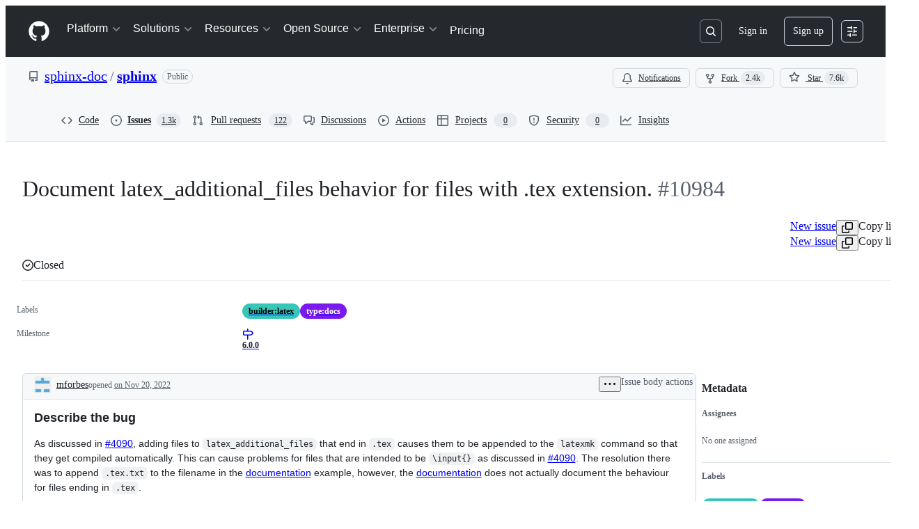

--- FILE ---
content_type: text/plain; charset=utf-8
request_url: https://github.com/_graphql?body=%7B%22persistedQueryName%22%3A%22IssueViewerSecondaryViewQuery%22%2C%22query%22%3A%2286847801024939b9ae06cb1ca8a0c3dc%22%2C%22variables%22%3A%7B%22markAsRead%22%3Atrue%2C%22number%22%3A10984%2C%22owner%22%3A%22sphinx-doc%22%2C%22repo%22%3A%22sphinx%22%7D%7D
body_size: 1315
content:
{"data":{"repository":{"issue":{"id":"I_kwDOAbYXYc5W1Ehe","isTransferInProgress":false,"parent":null,"viewerCanReopen":false,"viewerCanClose":false,"authorAssociation":"NONE","viewerThreadSubscriptionFormAction":"NONE","reactionGroups":[{"content":"THUMBS_UP","viewerHasReacted":false},{"content":"THUMBS_DOWN","viewerHasReacted":false},{"content":"LAUGH","viewerHasReacted":false},{"content":"HOORAY","viewerHasReacted":false},{"content":"CONFUSED","viewerHasReacted":false},{"content":"HEART","viewerHasReacted":false},{"content":"ROCKET","viewerHasReacted":false},{"content":"EYES","viewerHasReacted":false}],"discussion":null,"repository":{"slashCommandsEnabled":false,"codeOfConductFileUrl":null,"securityPolicyUrl":null,"contributingFileUrl":"https://github.com/sphinx-doc/sphinx/blob/master/CONTRIBUTING.rst","supportFileUrl":null,"id":"MDEwOlJlcG9zaXRvcnkyODcxMDc1Mw==","databaseId":28710753,"name":"sphinx","owner":{"__typename":"Organization","login":"sphinx-doc","id":"MDEyOk9yZ2FuaXphdGlvbjk5MjgxNjc=","enterprise":null},"nameWithOwner":"sphinx-doc/sphinx","isArchived":false,"viewerCanPinIssues":false,"viewerCopilotCodingAgentEligibility":null,"isPrivate":false,"visibility":"PUBLIC","viewerCanPush":false},"title":"Document latex_additional_files behavior for files with .tex extension.","number":10984,"databaseId":1456752734,"linkedBranches":{"nodes":[]},"closedByPullRequestsReferences":{"nodes":[]},"linkedPullRequests":{"nodes":[]},"viewerCanLinkBranches":false,"topBlockedBy":{"nodes":[],"pageInfo":{"hasNextPage":false}},"topBlocking":{"nodes":[],"pageInfo":{"hasNextPage":false}},"issueDependenciesSummary":{"blockedBy":0,"blocking":0},"viewerCanUpdateMetadata":false,"threadSubscriptionChannel":null,"viewerCustomSubscriptionEvents":[],"participants":{"nodes":[{"__typename":"User","id":"MDQ6VXNlcjEwMjg0MzM=","login":"mforbes","name":"Michael McNeil Forbes","profileResourcePath":"/mforbes","avatarUrl":"https://avatars.githubusercontent.com/u/1028433?s=64&v=4"},{"__typename":"User","id":"MDQ6VXNlcjI1ODkxMTE=","login":"jfbu","name":"Jean-François B.","profileResourcePath":"/jfbu","avatarUrl":"https://avatars.githubusercontent.com/u/2589111?s=64&v=4"}],"totalCount":2},"viewerCanConvertToDiscussion":false,"viewerCanDelete":false,"viewerCanTransfer":false,"viewerCanType":false,"viewerCanLock":false,"suggestedActors":{"nodes":[{"__typename":"Bot","__isActor":"Bot","id":"BOT_kgDOC9w8XQ","login":"copilot-swe-agent","name":"copilot-swe-agent","profileResourcePath":"/apps/copilot-swe-agent","avatarUrl":"https://avatars.githubusercontent.com/in/1143301?s=64&v=4","isCopilot":true,"isAgent":true,"displayName":"Copilot","__isNode":"Bot"},{"__typename":"User","__isActor":"User","id":"MDQ6VXNlcjEwMjg0MzM=","login":"mforbes","name":"Michael McNeil Forbes","profileResourcePath":"/mforbes","avatarUrl":"https://avatars.githubusercontent.com/u/1028433?s=64&v=4","__isNode":"User"},{"__typename":"User","__isActor":"User","id":"MDQ6VXNlcjI1ODkxMTE=","login":"jfbu","name":"Jean-François B.","profileResourcePath":"/jfbu","avatarUrl":"https://avatars.githubusercontent.com/u/2589111?s=64&v=4","__isNode":"User"}]},"taskListSummary":{"itemCount":0,"completeCount":0},"tasklistBlocksCompletion":null,"trackedInIssues":{"nodes":[],"totalCount":0},"__isComment":"Issue","viewerCanReadUserContentEdits":true,"lastEditedAt":null,"lastUserContentEdit":null,"showSpammyBadge":false,"viewerCanReport":false,"viewerCanReportToMaintainer":false,"viewerCanBlockFromOrg":false,"viewerCanUnblockFromOrg":false,"subIssues":{"nodes":[]},"subIssuesConnection":{"totalCount":0},"projectItemsNext":{"edges":[],"pageInfo":{"endCursor":null,"hasNextPage":false}},"milestone":{"id":"MI_kwDOAbYXYc4AeQd0","title":"6.0.0","closed":true,"dueOn":null,"progressPercentage":100.0,"url":"https://github.com/sphinx-doc/sphinx/milestone/125","closedAt":"2023-01-06T17:51:35Z"},"state":"CLOSED","blockedBy":{"nodes":[]}},"id":"MDEwOlJlcG9zaXRvcnkyODcxMDc1Mw=="}}}

--- FILE ---
content_type: application/javascript
request_url: https://github.githubassets.com/assets/82075-fd36cf520df4.js
body_size: 3668
content:
"use strict";(globalThis.webpackChunk_github_ui_github_ui=globalThis.webpackChunk_github_ui_github_ui||[]).push([[82075],{6923:(e,t,r)=>{r.d(t,{KJ:()=>i,X3:()=>n,g5:()=>o});var a=r(56038);let n=void 0===a.XC,i=!n;function o(){return!!n||!a.XC||!!(a.XC.querySelector('react-app[data-ssr="true"]')||a.XC.querySelector('react-partial[data-ssr="true"][partial-name="repos-overview"]'))}},21067:(e,t,r)=>{let a;function n(){let e=(void 0)??a;if(!e)throw Error("Client env was requested before it was loaded. This likely means you are attempting to use client env at the module level in SSR, which is not supported. Please move your client env usage into a function.");return e}function i(){return n().locale??"en-US"}function o(){return!!n().login}function c(){return n().login}if(r.d(t,{JK:()=>i,M3:()=>o,_$:()=>n,cj:()=>c}),"undefined"!=typeof document){let e=document.getElementById("client-env");if(e)try{a=JSON.parse(e.textContent||"")}catch(e){console.error("Error parsing client-env",e)}}},34095:(e,t,r)=>{r.d(t,{G:()=>n,K:()=>i});var a=r(56038);let n=a.XC?.readyState==="interactive"||a.XC?.readyState==="complete"?Promise.resolve():new Promise(e=>{a.XC?.addEventListener("DOMContentLoaded",()=>{e()})}),i=a.XC?.readyState==="complete"?Promise.resolve():new Promise(e=>{a.cg?.addEventListener("load",e)})},51951:(e,t,r)=>{r.d(t,{f:()=>n});var a=r(56038);function n(){return a.XC?.querySelector("projects-v2")?"memex":a.XC?.querySelector('react-partial[partial-name="repos-overview"]')?"repos-overview":a.XC?.querySelector("react-app")?.getAttribute("app-name")}},56038:(e,t,r)=>{r.d(t,{Kn:()=>o,XC:()=>n,cg:()=>i,fV:()=>c});let a="undefined"!=typeof FORCE_SERVER_ENV&&FORCE_SERVER_ENV,n="undefined"==typeof document||a?void 0:document,i="undefined"==typeof window||a?void 0:window,o="undefined"==typeof history||a?void 0:history,c="undefined"==typeof location||a?{get pathname(){return(void 0)??""},get origin(){return(void 0)??""},get search(){return(void 0)??""},get hash(){return(void 0)??""},get href(){return(void 0)??""}}:location},69599:(e,t,r)=>{r.d(t,{G7:()=>d,XY:()=>s,fQ:()=>c});var a=r(5225),n=r(21067);function i(){return new Set((0,n._$)().featureFlags)}let o=r(6923).X3||function(){try{return process?.env?.STORYBOOK==="true"}catch{return!1}}()?i:(0,a.A)(i);function c(){return Array.from(o())}function d(e){return o().has(e)}let s={isFeatureEnabled:d}},82075:(e,t,r)=>{r.d(t,{A:()=>o,D:()=>c});var a=r(56038),n=r(82518);let i=class NoOpStorage{getItem(){return null}setItem(){}removeItem(){}clear(){}key(){return null}get length(){return 0}};function o(e,t={throwQuotaErrorsOnSet:!1},r=a.cg,c=e=>e,d=e=>e){let s;try{if(!r)throw Error();s=r[e]||new i}catch{s=new i}let{throwQuotaErrorsOnSet:f}=t;function u(e){t.sendCacheStats&&(0,n.iv)({incrementKey:e})}function _(e){try{if(s.removeItem(e),t.ttl){let t=`${e}:expiry`;s.removeItem(t)}}catch{}}return{getItem:function(e,t=Date.now()){try{let r=s.getItem(e);if(!r)return null;let a=`${e}:expiry`,n=Number(s.getItem(a));if(n&&t>n)return _(e),_(a),u("SAFE_STORAGE_VALUE_EXPIRED"),null;return u("SAFE_STORAGE_VALUE_WITHIN_TTL"),c(r)}catch{return null}},setItem:function(e,r,a=Date.now()){try{if(s.setItem(e,d(r)),t.ttl){let r=`${e}:expiry`,n=a+t.ttl;s.setItem(r,n.toString())}}catch(e){if(f&&e instanceof Error&&e.message.toLowerCase().includes("quota"))throw e}},removeItem:_,clear:()=>s.clear(),getKeys:function(){return Object.keys(s)},get length(){return s.length}}}function c(e){return o(e,{throwQuotaErrorsOnSet:!1},a.cg,JSON.parse,JSON.stringify)}},82518:(e,t,r)=>{r.d(t,{Xl:()=>O,au:()=>h,iv:()=>m,UR:()=>p});var a=r(6923),n=r(56038),i=r(34095),o=r(99223),c=r(69599),d=r(21067),s=r(70170);let f={PRS_COMMENT_BOX_INP:{name:"pull_requests.comment_box.inp",hash:"070a85f091c124d118031ed374badf58df0cd9c2902f9aa4f9e09f6fdcbb91d0",type:"distribution"},PULL_REQUESTS_FILES_JS_HEAP:{name:"pull_requests.files.js_heap",hash:"7c5d986de8ccbfd17ae58e0da85158912cf65aeb256aecf28c35ddeb794cd2d3",type:"distribution"},PRS_ADD_COMMENT_BUTTON_CLICK:{name:"pull_requests.add_comment_button.inp",hash:"872209fcee2ac679a3222260dbc7eb24c73ec3d6b41e635aaf761e61a5c26ccf",type:"distribution"},PULL_REQUESTS_FILE_TREE_DIFF_FILE_CLICK:{name:"pull_requests.file_tree_diff_file_click.inp",hash:"876809d762329dac08e4e44288005e102b33e6adebbc46e6f0a115bba2b8aa5e",type:"distribution"},PULL_REQUESTS_FILE_TREE_DIFF_FILE_KEYBOARD_SELECTION:{name:"pull_requests.file_tree_diff_file_keyboard_selection.inp",hash:"24f3088df0d2fcde21ee1c271b6c3d10a9e819afc581e7740bc6c79a3bec925a",type:"distribution"},PULL_REQUESTS_DIFF_LINE_NUMBER_CLICK:{name:"pull_requests.diff_line_number_click.inp",hash:"df84c70a71715d434bc8784f6f9f6d53c94ed0ab9e4992aa8d4fed0f94b64ec3",type:"distribution"},BROWSER_MEMORY_DIST_HEAP_USED:{name:"browser.memory.dist.heap_used",hash:"fdb6e6ee4c8789822429ad902990d5750938634f17838370c79e1abd14875d86",type:"distribution"},BROWSER_MEMORY_DIST_HEAP_UTILIZATION:{name:"browser.memory.dist.heap_utilization",hash:"962a4cd9cec8fd04bfe4c49e90f70725e6c3c8cbe2c23f7c96be44d9e99fe090",type:"distribution"},BROWSER_MEMORY_DIST_SESSION_GROWTH:{name:"browser.memory.dist.session_growth",hash:"bcc4dcdd2464d0a48e1478928740dfb341ca58d509cdd87d6405e97db3518988",type:"distribution"},BROWSER_MEMORY_DIST_SESSION_MAX:{name:"browser.memory.dist.session_max",hash:"c61522ce6a8197750684b38d43bd495f8c8208ff945f274743711f47f577079a",type:"distribution"},BROWSER_REACT_PROFILER_APP_ACTUAL_DURATION:{name:"browser.react.profiler.app.actual_duration",hash:"0c82ee3933bf3b484f6aaa3e9ff4b53c7281e23747d3aa23d1c2967073dc989a",type:"distribution"},BROWSER_REACT_PROFILER_APP_BASE_DURATION:{name:"browser.react.profiler.app.base_duration",hash:"71c768070b707947eebff7086f64b92d0a07dc4149e7d4e05a0641c4dad6bb63",type:"distribution"},BROWSER_REACT_PROFILER_APP_COMMIT_LAG:{name:"browser.react.profiler.app.commit_lag",hash:"1640ce88b596f4bd472a0920aab28fc3a19fa159ce73e24d85749412068c8057",type:"distribution"},BROWSER_REACT_PROFILER_ROUTE_ACTUAL_DURATION:{name:"browser.react.profiler.route.actual_duration",hash:"20a2fd38da8dc5afa74167e694d394c91fbed208c2cf002872f11550cd35fbab",type:"distribution"},BROWSER_REACT_PROFILER_ROUTE_BASE_DURATION:{name:"browser.react.profiler.route.base_duration",hash:"1a0cc657855391adcd36b98829d0c83991b8eef57c93564bf9bf1a1ee0f7036c",type:"distribution"},BROWSER_REACT_PROFILER_ROUTE_COMMIT_LAG:{name:"browser.react.profiler.route.commit_lag",hash:"1bb160294f50714704b572b8cf928a2401845250032d0983d7938278f382737f",type:"distribution"},BROWSER_REACT_HYDRATION_DURATION:{name:"browser.react.hydration.duration",hash:"82c79908e1a129f357f84b61e17741c540b1b31979f0162318250ef2449646fe",type:"distribution"},BROWSER_REACT_PROFILER_ROUTE_RENDER_EFFICIENCY:{name:"browser.react.profiler.route.render_efficiency",hash:"beef377799cdd79641899e0a78b2c5002494e02ebe125eb0c0d3920eb8623a1e",type:"distribution"},BROWSER_REACT_PROFILER_APP_RENDER_EFFICIENCY:{name:"browser.react.profiler.app.render_efficiency",hash:"b22af24d9571ad02d8dc59c8778fee9505bcd909d5558dd5243521d2b4796a1d",type:"distribution"},BROWSER_VITALS_DIST_INP_INPUT_DELAY:{name:"browser.vitals.dist.inp.input_delay",hash:"f8b3556c61cefdd20a76119f6d07eda34630fe54e3ba3f39606ace136d7e375e",type:"distribution"},BROWSER_VITALS_DIST_INP_PROCESSING:{name:"browser.vitals.dist.inp.processing",hash:"99440bcc187f689ff36aa9ec2e217ad70ee254143b467f4d156c241102d26b28",type:"distribution"},BROWSER_VITALS_DIST_INP_PRESENTATION:{name:"browser.vitals.dist.inp.presentation",hash:"5cae05a9e69973623a8cfd82f64689b017be8c1d04c9bf873960767c246f1247",type:"distribution"},ISSUES_SHOW_HPC:{name:"issues.show.hpc",hash:"c759e7a27c38442130f055911b544bce97789db5b8b390f57d35386f6f234b7f",type:"distribution"}};var u=r(82591),_=r(51951);let l=[];function b(e){return e||(0,_.f)()||"rails"}let E=b(),R=(0,a.g5)();function p(e,t){E=b(e),R=t??(0,a.g5)()}function h({name:e,value:t,tags:r,requestUrl:a},n,i){m({requestUrl:a,customMetric:{...f[e],value:t,tags:r},ui:"vite-tss"===o.v},n,i)}function m(e,t=!1,r=.5){if(!a.X3&&!0!==(0,c.G7)("browser_stats_disabled")){if(r<0||r>1)throw RangeError("Sampling probability must be between 0 and 1");void 0===e.timestamp&&(e.timestamp=Date.now()),e.loggedIn=(0,d.M3)(),e.staff=O(),e.bundler=o.v,e.ui="vite-tss"===o.v,e.app=E,e.ssr=String(R),Math.random()<r&&l.push(e),t?y():I()}}n.XC?.addEventListener(u.z.RENDER,()=>{E=b(),R=(0,a.g5)()});let S=null,I=(0,s.n)(async function(){await i.K,null==S&&(S=window.requestIdleCallback(y))},5e3);function y(){if(S=null,!l.length)return;let e=n.XC?.head?.querySelector('meta[name="browser-stats-url"]')?.content;if(e){for(let a of function(e){let t=[],r=e.map(e=>JSON.stringify(e));for(;r.length>0;)t.push(function(e){let t=e.shift(),r=[t],a=t.length;for(;e.length>0&&a<=65536;){let t=e[0].length;if(a+t<=65536){let n=e.shift();r.push(n),a+=t}else break}return r}(r));return t}(l)){var t=e,r=`{"stats": [${a.join(",")}], "target": "${n.XC?.head?.querySelector('meta[name="ui-target"]')?.content||"full"}"}`;try{navigator.sendBeacon&&navigator.sendBeacon(t,r)}catch{}}l=[]}}function O(){return!!n.XC?.head?.querySelector('meta[name="user-staff"]')?.content}n.XC?.addEventListener("pagehide",y),n.XC?.addEventListener("visibilitychange",y)},82591:(e,t,r)=>{r.d(t,{z:()=>a});let a=Object.freeze({INITIAL:"soft-nav:initial",START:"soft-nav:start",REPLACE_MECHANISM:"soft-nav:replace-mechanism",SUCCESS:"soft-nav:success",ERROR:"soft-nav:error",FRAME_UPDATE:"soft-nav:frame-update",END:"soft-nav:end",RENDER:"soft-nav:render",REACT_DONE:"soft-nav:react-done",PROGRESS_BAR:{START:"soft-nav:progress-bar:start",END:"soft-nav:progress-bar:end"}})},99223:(e,t,r)=>{r.d(t,{k:()=>o,v:()=>c});var a=r(5225),n=r(56038);let i=(0,a.A)(function(){return n.XC?.head?.querySelector('meta[name="runtime-environment"]')?.content||""}),o=(0,a.A)(function(){return"enterprise"===i()}),c="webpack"}}]);
//# sourceMappingURL=82075-7aad8d082efa.js.map

--- FILE ---
content_type: application/javascript
request_url: https://github.githubassets.com/assets/issues-react-c5aee8ee2a28.js
body_size: 146077
content:
"use strict";(globalThis.webpackChunk_github_ui_github_ui=globalThis.webpackChunk_github_ui_github_ui||[]).push([[3201,6315,9389,16070,16902,22225,28773,28970,29308,31146,37415,38074,42441,45338,46846,50531,55485,57293,57431,58281,60229,65404,72560,72966,73369,73560,73575,76413,82075,83846,85243,90920,91472,95721],{2042:(e,l,a)=>{var n,s,i,t,r,o,u,d,c,m,g,p,y,k,h,f,b,C,S,F,L,v,K,I,x,_,N,j,w,R,T,P,A,M,V,E,D,q,O,B,$,Q,U,z,H,W,G,Z,X,J,Y,ee,el,ea,en,es,ei,et,er,eo,eu,ed,ec,em,eg,ep,ey,ek,eh,ef,eb,eC,eS,eF,eL,ev,eK,eI,ex,e_,eN,ej,ew,eR,eT,eP,eA,eM,eV,eE,eD,eq,eO,eB,e$,eQ,eU,ez,eH,eW,eG,eZ,eX,eJ,eY,e1,e2,e0,e3,e4,e5,e7,e6,e9,e8,le,ll,la,ln,ls,li,lt,lr,lo,lu,ld,lc,lm,lg,lp,ly,lk,lh,lf,lb,lC,lS,lF,lL,lv,lK,lI,lx,l_,lN,lj,lw,lR,lT,lP,lA,lM,lV,lE,lD,lq,lO,lB,l$,lQ,lU,lz,lH,lW,lG,lZ,lX,lJ,lY,l1,l2,l0,l3,l4,l5,l7,l6,l9,l8,ae,al,aa,an,as,ai,at,ar,ao,au,ad,ac,am,ag,ap,ay,ak,ah,af,ab,aC,aS,aF,aL,av,aK,aI,ax,a_,aN,aj,aw,aR,aT,aP,aA,aM,aV,aE,aD,aq,aO,aB,a$,aQ,aU,az,aH,aW,aG,aZ,aX,aJ,aY,a1,a2,a0,a3,a4,a5,a7,a6,a9,a8,ne,nl,na,nn,ns,ni,nt,nr,no,nu,nd,nc,nm,ng,np,ny,nk,nh,nf,nb,nC,nS,nF,nL,nv,nK,nI,nx,n_,nN,nj,nw,nR,nT,nP,nA,nM,nV,nE,nD,nq,nO,nB,n$,nQ,nU,nz,nH,nW,nG,nZ,nX,nJ,nY,n1,n2,n0,n3,n4,n5,n7,n6,n9,n8,se,sl,sa,sn,ss,si,st,sr,so,su,sd,sc,sm,sg,sp,sy,sk,sh,sf,sb,sC,sS,sF,sL,sv,sK,sI,sx,s_,sN,sj,sw,sR,sT,sP,sA,sM,sV,sE,sD,sq,sO,sB,s$,sQ,sU,sz,sH,sW,sG,sZ,sX,sJ,sY,s1,s2,s0,s3,s4,s5,s7,s6,s9,s8,ie,il,ia,is,ii,it,ir,io,iu,id,ic,im,ig,ip,iy,ik,ih,ib,iC,iS,iF,iL,iv,iK,iI,ix,i_,iN,ij,iw,iR,iT,iP,iA,iM,iV,iE,iD,iq,iO,iB,i$,iQ,iU,iz,iH,iW,iG,iZ,iX,iJ,iY,i1,i2,i0,i3,i4,i5,i7,i6,i9,i8,te,tl,ta,tn,ts,ti,tt,tr,to,tu,td,tc,tm,tg,tp,ty,tk,th,tf,tb,tC,tS,tF,tL,tv,tK,tI,tx,t_,tN,tj,tw,tR,tT,tP,tA,tM,tV,tE,tD,tq,tO,tB,t$,tQ,tU,tz,tH,tW,tG,tZ,tX,tJ,tY,t1,t2,t0,t3,t4,t5,t7,t6,t9,t8,re,rl,ra,rn,rs,ri,rt,rr,ro,ru,rd,rc,rm,rg,rp,ry,rk,rh,rf,rb,rC,rS,rF,rL,rv,rK,rI,rx,r_,rN,rj,rw,rR,rT,rP,rA,rM,rV,rE,rD,rq,rO,rB,r$,rQ,rU,rz,rH,rW,rG,rZ,rX,rJ,rY,r1,r2,r0,r3,r4,r5,r7,r6,r9,r8,oe,ol,oa,on,os,oi,ot,or,oo,ou,od,oc,om,og,op,oy,ok,oh,of,ob,oC,oS,oF,oL,ov,oK,oI,ox,o_,oN,oj,ow,oR,oT,oP,oA,oM,oV,oE,oD,oq,oO,oB,o$,oQ,oU,oz,oH,oW,oG,oZ,oX,oJ,oY,o1,o2,o0,o3,o4,o5,o7,o6,o9,o8,ue,ul,ua,un,us,ui,ut,ur,uo,uu,ud,uc,um,ug,up,uy,uk,uh,uf,ub,uC,uS,uF,uL,uv,uK,uI,ux,u_,uN,uj,uw,uR,uT,uP,uA,uM,uV,uE,uD,uq,uO,uB,u$,uQ,uU,uz=a(81469),uH=a(1723),uW=a(30721),uG=a(64549),uZ=a(25111),uX=a(74848),uJ=a(76158),uY=a(16522),u1=a(43258),u2=a(96540),u0=a(86185);function u3(e){let l,a,n,s=(0,uY.c)(6),{appName:i,children:t}=e,r=(0,u1.Y6)();return s[0]!==i||s[1]!==r?(l=()=>(u0.z.registerApp(i,{onMismatchDetected:()=>{!function(e,l={}){let{message:a="A new version of GitHub is available. Please refresh the page."}=l;e.addPersistedToast({type:"info",message:a,role:"alert"})}(r)}}),()=>{u0.z.unregisterApp(i)}),a=[i,r],s[0]=i,s[1]=r,s[2]=l,s[3]=a):(l=s[2],a=s[3]),(0,u2.useEffect)(l,a),s[4]!==t?(n=(0,uX.jsx)(uX.Fragment,{children:t}),s[4]=t,s[5]=n):n=s[5],n}try{u3.displayName||(u3.displayName="VersionMismatchToastProvider")}catch{}let u4=(0,u2.createContext)(null);function u5({children:e}){let[l,a]=(0,u2.useState)(!1),n=(0,u2.useCallback)(()=>{a(!1)},[]),s=(0,u2.useCallback)(()=>{a(!0)},[]),i=(0,u2.useMemo)(()=>({isNavigationOpen:l,openNavigation:s,closeNavigation:n}),[l,s,n]);return(0,uX.jsx)(u4,{value:i,children:e})}let u7=()=>{let e=(0,u2.use)(u4);if(!e)throw Error("useNavigationContext must be used within a NavigationContextProvider.");return e};try{u4.displayName||(u4.displayName="NavigationContext")}catch{}try{u5.displayName||(u5.displayName="NavigationContextProvider")}catch{}let u6={repository:"repository",assignedToMe:"assigned",pullsAssignedToMe:"pullsAssignedToMe",mentioned:"mentioned",created:"created",recent:"recent",new:"new",empty:"empty"},u9="state:open",u8="state:closed",de="is:issue state:open",dl="is:issue state:closed",da="is:issue state:open archived:false assignee:@me sort:updated-desc",dn="is:issue state:open archived:false mentions:@me sort:updated-desc",ds="is:issue state:open archived:false author:@me sort:updated-desc",di="is:issue involves:@me updated:>@today-1w sort:updated-desc";var dt=a(73189),dr=a(79634),du=a(3433),dd=a(46747),dc=a(58615);let dm=["GRAY","BLUE","GREEN","ORANGE","RED","PINK","PURPLE"],dg={GRAY:"Gray",BLUE:"Blue",GREEN:"Green",ORANGE:"Orange",RED:"Red",PINK:"Pink",PURPLE:"Purple"},dp={GRAY:"var(--bgColor-neutral-muted, var(--color-neutral-subtle))",BLUE:"var(--bgColor-accent-muted, var(--color-accent-subtle))",GREEN:"var(--bgColor-success-muted, var(--color-success-subtle))",ORANGE:"var(--bgColor-severe-muted, var(--color-severe-subtle))",RED:"var(--bgColor-danger-muted, var(--color-danger-subtle))",PINK:"var(--bgColor-sponsors-muted, var(--color-sponsors-subtle))",PURPLE:"var(--bgColor-done-muted, var(--color-done-subtle))"},dy={GRAY:"var(--fgColor-muted, var(--color-neutral-emphasis))",BLUE:"var(--fgColor-accent, var(--color-accent-fg))",GREEN:"var(--fgColor-success, var(--color-success-fg))",ORANGE:"var(--fgColor-severe, var(--color-severe-fg))",RED:"var(--fgColor-danger, var(--color-danger-fg))",PINK:"var(--fgColor-sponsors, var(--color-sponsors-fg))",PURPLE:"var(--fgColor-done, var(--color-done-fg))"};var dk=a(38621),dh=a(56038);let df=Object.values({closed:"closed",draft:"draft",issue:"issue",locked:"locked",merged:"merged",unmerged:"unmerged",open:"open",pr:"pr",unlocked:"unlocked",blocked:"blocked",blocking:"blocking"}),db=[...Object.values({public:"public",private:"private"}),...df],dC=Object.values({open:"open",closed:"closed",draft:"draft",merged:"merged"}),dS={repositoriesPreloadCount:5,issuesPageSizeDefault:25,issuesPageSizeMax:100,issuesPageSize:()=>{let e=new URLSearchParams(dh.fV.search).get("pageSize");return Math.min(e?parseInt(e):25,dS.issuesPageSizeMax)},pullRequestsMaxPageSize:50,labelPageSize:20,assigneePageSize:20,viewsPageSize:25,viewLoadingSize:6,teamsMaxPreloadCount:100,teamsPageSize:25,searchUrlParameterName:"q",maxBulkUpdateIssues:1e3,maxIssuesListItems:(e,l)=>l?e?1e4:5e4:1e3,localStorageKeyBulkUpdateIssues:"repo.bulkUpdateIssues",storageKeyPrefix:e=>e.scoped_repository?.id||"hyperlist",defaultViewIcon:"BOOKMARK",defaultViewColor:"GRAY",defaultQueryForNewView:"",issueIcons:{OPEN:{color:"var(--fgColor-open)",icon:dk.IssueOpenedIcon,description:"Open issue"},CLOSED:{color:"var(--fgColor-done)",icon:dk.IssueClosedIcon,description:"Closed issue (completed)"},NOT_PLANNED:{color:"var(--fgColor-muted)",icon:dk.SkipIcon,description:"Closed issue (not planned)"}},serviceOwners:{notification:"github/notifications",pullRequests:"github/pull_requests",hyperlist:"github/hyperlist_web"},pullRequestIcons:{MERGED:{color:"var(--fgColor-done)",icon:dk.GitMergeIcon},IN_MERGE_QUEUE:{color:"var(--fgColor-attention)",icon:dk.GitMergeQueueIcon},OPEN:{color:"var(--fgColor-open)",icon:dk.GitPullRequestIcon},CLOSED:{color:"var(--fgColor-closed)",icon:dk.GitPullRequestClosedIcon},DRAFT:{color:"var(--fgColor-draft)",icon:dk.GitPullRequestDraftIcon}}};function dF(e){return dv[e]?dv[e]:dK[e]?dK[e]:dK[dS.defaultViewIcon]}function dL(e){return dK[e]?dK[e]:dK[dS.defaultViewIcon]}let dv={PEOPLE:dk.PeopleIcon,SMILEY:dk.SmileyIcon,MENTION:dk.MentionIcon,CLOCK:dk.ClockIcon,GIT_PULL_REQUEST:dk.GitPullRequestIcon},dK={ZAP:dk.ZapIcon,ISSUE_OPENED:dk.IssueOpenedIcon,PERSON:dk.PersonIcon,GIT_PULL_REQUEST:dk.GitPullRequestIcon,COMMENT_DISCUSSION:dk.CommentDiscussionIcon,ORGANIZATION:dk.OrganizationIcon,PEOPLE:dk.PeopleIcon,BRIEFCASE:dk.BriefcaseIcon,FILE_DIFF:dk.FileDiffIcon,CODE_REVIEW:dk.CodeReviewIcon,CODESCAN:dk.CodescanIcon,TERMINAL:dk.TerminalIcon,TOOLS:dk.ToolsIcon,BEAKER:dk.BeakerIcon,ALERT:dk.AlertIcon,EYE:dk.EyeIcon,TELESCOPE:dk.TelescopeIcon,BOOKMARK:dk.BookmarkIcon,CALENDAR:dk.CalendarIcon,METER:dk.MeterIcon,MOON:dk.MoonIcon,SUN:dk.SunIcon,FLAME:dk.FlameIcon,BUG:dk.BugIcon,NORTH_STAR:dk.NorthStarIcon,ROCKET:dk.RocketIcon,SQUIRREL:dk.SquirrelIcon,HUBOT:dk.HubotIcon,DEPENDABOT:dk.DependabotIcon,SMILEY:dk.SmileyIcon,MENTION:dk.MentionIcon,CLOCK:dk.ClockIcon},dI=e=>Math.abs(e).toLocaleString(),dx=e=>`${dI(e)} ${1===e?"result":"results"}`,d_="All views",dN="Default views",dj=".. loading results",dw="Navigation sidebar",dR=e=>e.has("Issue")&&e.has("PullRequest")?"issues and pull requests":e.has("Issue")?"issues":e.has("PullRequest")?"pull requests":void 0,dT="Views",dP="Create view",dA="Untitled view",dM="Edit view",dV="Saved views menu",dE="Could not create a new view",dD="Could not update the view",dq="Change icon and color",dO="Delete view",dB=e=>`Are you sure you want to delete view ${e}?`,d$="Delete",dQ="Could not delete view",dU="Duplicate",dz="Delete",dH="Could not duplicate view",dW="You have reached the maximum number of saved views",dG="Maximum number of views reached",dZ="Please remove an existing view before creating a new one.",dX="Icon",dJ="Color",dY="You have unsaved changes",d1="Are you sure you want to discard them?",d2="Author",d0="Filter by author",d3="Labels",d4="Filter by label",d5="Projects",d7="Filter by project",d6="Milestones",d9="Filter by milestone",d8="Assignees",ce="Filter by assignees",cl="Types",ca="Filter by issue type",cn="Bulk actions",cs="View issue",ci=Object.values(u6),ct={color:dS.defaultViewColor,description:"",scopingRepository:null},cr={id:u6.assignedToMe,name:"Assigned to me",query:da,icon:"PEOPLE",hidden:!1,...ct},co={id:u6.repository,name:"Issues",query:"is:issue state:open",icon:"PEOPLE",hidden:!0,...ct},cu={id:u6.pullsAssignedToMe,name:"Assigned to me",query:"state:open archived:false assignee:@me is:pr sort:updated-desc",icon:"PEOPLE",hidden:!0,...ct},cd={id:u6.mentioned,name:"Mentioned",query:dn,icon:"MENTION",hidden:!1,...ct},cc={id:u6.created,name:"Created by me",query:ds,icon:"SMILEY",...ct},cm={id:u6.recent,name:"Recent activity",query:di,icon:"CLOCK",...ct},cg={id:u6.empty,name:"Issues",query:"is:issue state:open",icon:"ISSUE_OPENED",hidden:!0,...ct},cp={id:u6.new,name:"New",query:"is:issue state:open",icon:"ISSUE_OPENED",hidden:!0,...ct},cy=["created_by","assigned","mentioned"],ck="is:issue state:open",ch=e=>e.author?e.createdByApp?`author:app/${e.author}`:`author:${e.author}`:e.assignee?`assignee:${e.assignee}`:e.mentioned?`mentions:${e.mentioned}`:e.label?`label:${e.label}`:void 0,cf=[cr,cc,cd,cm,co];function cb(){return(0,u2.useMemo)(()=>{let e=[...cf];e.push(cg),e.push(cu);let l=e.map((e,l)=>({id:e.id,name:e.name,query:e.query,position:l+1,url:e.url}));return{knownViews:e,knownViewRoutes:l}},[])}let cC=(n=[{defaultValue:null,kind:"LocalArgument",name:"input"}],s=[{kind:"Variable",name:"input",variableName:"input"}],r={alias:null,args:null,kind:"ScalarField",name:"query",storageKey:null},o={alias:null,args:null,kind:"ScalarField",name:"icon",storageKey:null},u={alias:null,args:null,kind:"ScalarField",name:"color",storageKey:null},d={alias:null,args:null,kind:"ScalarField",name:"description",storageKey:null},c={alias:null,args:null,concreteType:"Repository",kind:"LinkedField",name:"scopingRepository",plural:!1,selections:[t={alias:null,args:null,kind:"ScalarField",name:"name",storageKey:null},{alias:null,args:null,concreteType:null,kind:"LinkedField",name:"owner",plural:!1,selections:[{alias:null,args:null,kind:"ScalarField",name:"__typename",storageKey:null},{alias:null,args:null,kind:"ScalarField",name:"login",storageKey:null},i={alias:null,args:null,kind:"ScalarField",name:"id",storageKey:null}],storageKey:null},i],storageKey:null},{fragment:{argumentDefinitions:n,kind:"Fragment",metadata:null,name:"createUserViewMutation",selections:[{alias:null,args:s,concreteType:"CreateDashboardSearchShortcutPayload",kind:"LinkedField",name:"createDashboardSearchShortcut",plural:!1,selections:[{alias:null,args:null,concreteType:"UserDashboard",kind:"LinkedField",name:"dashboard",plural:!1,selections:[{args:null,kind:"FragmentSpread",name:"SavedViewsShortcutsFragment"}],storageKey:null},{alias:null,args:null,concreteType:"SearchShortcut",kind:"LinkedField",name:"shortcut",plural:!1,selections:[i,{args:null,kind:"FragmentSpread",name:"ListCurrentViewFragment"},{args:null,kind:"FragmentSpread",name:"IssueDetailCurrentViewFragment"},{args:null,kind:"FragmentSpread",name:"ViewOptionsButtonCurrentViewFragment"}],storageKey:null}],storageKey:null}],type:"Mutation",abstractKey:null},kind:"Request",operation:{argumentDefinitions:n,kind:"Operation",name:"createUserViewMutation",selections:[{alias:null,args:s,concreteType:"CreateDashboardSearchShortcutPayload",kind:"LinkedField",name:"createDashboardSearchShortcut",plural:!1,selections:[{alias:null,args:null,concreteType:"UserDashboard",kind:"LinkedField",name:"dashboard",plural:!1,selections:[{alias:null,args:[{kind:"Literal",name:"first",value:25},{kind:"Literal",name:"searchTypes",value:["ISSUES"]}],concreteType:"SearchShortcutConnection",kind:"LinkedField",name:"shortcuts",plural:!1,selections:[{alias:null,args:null,kind:"ScalarField",name:"totalCount",storageKey:null},{alias:null,args:null,concreteType:"SearchShortcut",kind:"LinkedField",name:"nodes",plural:!0,selections:[i,t,r,o,u,d,c],storageKey:null}],storageKey:'shortcuts(first:25,searchTypes:["ISSUES"])'},i],storageKey:null},{alias:null,args:null,concreteType:"SearchShortcut",kind:"LinkedField",name:"shortcut",plural:!1,selections:[i,{kind:"InlineFragment",selections:[t,r,c,d,o,u],type:"Shortcutable",abstractKey:"__isShortcutable"}],storageKey:null}],storageKey:null}]},params:{id:"c06c5627e09922bd28c6d34ff91d0530",metadata:{},name:"createUserViewMutation",operationKind:"mutation",text:null}});cC.hash="978a652c70807df3e50daa5d8647aa7a";var cS=a(18312);let cF={fragment:{argumentDefinitions:m=[{defaultValue:null,kind:"LocalArgument",name:"input"}],kind:"Fragment",metadata:null,name:"updateUserViewMutation",selections:[{alias:null,args:g=[{kind:"Variable",name:"input",variableName:"input"}],concreteType:"UpdateDashboardSearchShortcutPayload",kind:"LinkedField",name:"updateDashboardSearchShortcut",plural:!1,selections:[{alias:null,args:null,concreteType:"SearchShortcut",kind:"LinkedField",name:"shortcut",plural:!1,selections:[p={alias:null,args:null,kind:"ScalarField",name:"id",storageKey:null},{args:null,kind:"FragmentSpread",name:"SavedViewRow"},{args:null,kind:"FragmentSpread",name:"ListCurrentViewFragment"},{args:null,kind:"FragmentSpread",name:"IssueDetailCurrentViewFragment"},{args:null,kind:"FragmentSpread",name:"ViewOptionsButtonCurrentViewFragment"}],storageKey:null}],storageKey:null}],type:"Mutation",abstractKey:null},kind:"Request",operation:{argumentDefinitions:m,kind:"Operation",name:"updateUserViewMutation",selections:[{alias:null,args:g,concreteType:"UpdateDashboardSearchShortcutPayload",kind:"LinkedField",name:"updateDashboardSearchShortcut",plural:!1,selections:[{alias:null,args:null,concreteType:"SearchShortcut",kind:"LinkedField",name:"shortcut",plural:!1,selections:[p,{alias:null,args:null,kind:"ScalarField",name:"icon",storageKey:null},y={alias:null,args:null,kind:"ScalarField",name:"name",storageKey:null},{alias:null,args:null,kind:"ScalarField",name:"color",storageKey:null},{alias:null,args:null,kind:"ScalarField",name:"description",storageKey:null},{alias:null,args:null,kind:"ScalarField",name:"query",storageKey:null},{alias:null,args:null,concreteType:"Repository",kind:"LinkedField",name:"scopingRepository",plural:!1,selections:[y,{alias:null,args:null,concreteType:null,kind:"LinkedField",name:"owner",plural:!1,selections:[{alias:null,args:null,kind:"ScalarField",name:"__typename",storageKey:null},{alias:null,args:null,kind:"ScalarField",name:"login",storageKey:null},p],storageKey:null},p],storageKey:null},{kind:"TypeDiscriminator",abstractKey:"__isShortcutable"}],storageKey:null}],storageKey:null}]},params:{id:"379dbe4cf68c3485e48df2f699f5ae75",metadata:{},name:"updateUserViewMutation",operationKind:"mutation",text:null}};cF.hash="282efc7d24d57d889c4696570696b677";var cL=a(55461),cv=a(23224);let cK=/\/(?<owner>.*)\/(?<repo>.*)\/issues\/(?<number>\d+)/,cI=/issues(\/\d+|\/new(\/choose)*|\/)*/g,cx=e=>c_(e)||cN(e),c_=e=>"/issues/new"===e,cN=e=>e.indexOf("/issues/new")>0,cj=e=>cy.some(l=>e.indexOf(`/issues/${l}`)>0),cw=(e,l,a)=>!!e.startsWith(window.location.origin)&&e.indexOf(`/${l}/${a}/issues`)>-1,cR=e=>e.includes(`-${u9}`),cT=e=>e.includes(`-${u8}`),cP=e=>{if(!(e=e.trim())||[de,dl].includes(e.split(" ").filter(e=>e&&" "!==e).sort(e=>"is:issue"===e?-1:1).join(" ")))return"";let l=(e=cA(e)).includes(u9),a=e.includes(u8),n=cR(e),s=cT(e);return n&&!s?e.replaceAll(`-${u9}`,`-${u8}`):!a||l||s?l||s?e.trim():(e=e.trim()).length>0?`${e.trim()} ${u9}`:u9:e.replaceAll(u8,u9)},cA=e=>e.replace(/(^|\s)is:(open|closed)(\s|$)/g,"$1state:$2$3"),cM=(e,l)=>null===e.match(/(\?|&)page=-?\d+/)?-1===e.indexOf("?")?`${e}?page=${l}`:`${e}&page=${l}`:e.replace(/(\?|&)page=-?\d+/,`$1page=${l}`),cV=(e,l)=>{let a=NaN,n=e.get("pageSize");n&&(a=Math.min(a=(a=parseInt(n))&&Number.isInteger(a)&&a>=0?a:NaN,dS.issuesPageSizeMax))&&(l.first=a);let s=e.get("page"),i=s?parseInt(s):void 0;i&&Number.isInteger(i)&&i>1?l.skip=(i-1)*(a||dS.issuesPageSizeDefault):l.skip=0},cE=e=>RegExp(`\\b${e}:("([^"]*)"|[^,\\s\\)]+)(\\s*,\\s*("(?:\\"|.)*?"|[^,\\s]+))*`,"gim"),cD=(e,l)=>{let a,n=cE(l),s=[];for(;null!==(a=n.exec(e));)s.push(a[0]);let i=[];if(s&&s.length){for(a of s){let e=a.slice(`${l}:`.length).split(",");if(e)for(let l of e)i.push(l.trim())}return i}return[]};function cq(e){let l=!1,a="",n="";for(let s of e)'"'===s&&"\\"!==n&&(l=!l),(" "!==s||l||" "!==n)&&(a+=s),n=s;return a.trim()}let cO=(e,l,a)=>{let n=cD(e,a);e.includes(`no:${a}`)&&(e=e.replace(`no:${a}`,""));let s=l.filter(e=>!n.includes(e)),i=n.filter(e=>!l.includes(e)),t=e.slice();for(let e of i){let l=(0,cv.A)(e);t=t.replace(RegExp(`-?${a}:${l}`,"g"),"")}for(let e of s){if(e===`no:${a}`){t=`${t} ${e} `;continue}t=`${t} ${a}:${(0,cL.$4)(e)}`}return cq(t)},cB=(e,l,a,n)=>{let s=cE(a),i=e.replace(s,"").replace(`no:${a}`,"").trim();if(!l.length)return cq(i);let t=l.map(e=>e.includes(" ")?`"${e}"`:e),r=n?`no:${a}`:`${a}:${t.join(",")}`;return cq(`${i} ${r}`)},c$=(e,l,a)=>{let n=e.match(RegExp(`${l}:([^\\s]+)`));if(n){let[l,s]=n;if(!a.includes(s||""))return e.replace(l,"").replace(/\s+/g," ").trim()}return e},cQ=(0,u2.createContext)({viewPosition:void 0,setViewPosition:dt.l,isCustomView:e=>""===e,currentViewId:u6.empty,setCurrentViewId:dt.l,savedViewsCount:0,setSavedViewsCount:dt.l,saveViewsConnectionId:void 0,setSaveViewsConnectionId:dt.l}),cU=(0,u2.createContext)(""),cz=(0,u2.createContext)(dt.l),cH=(0,u2.createContext)(void 0),cW=(0,u2.createContext)(dt.l),cG=(0,u2.createContext)(void 0),cZ=(0,u2.createContext)(dt.l),cX=(0,u2.createContext)(!1),cJ=(0,u2.createContext)(dt.l),cY=(0,u2.createContext)({isEditing:!1,setIsEditing:dt.l,isNewView:!1,setIsNewView:dt.l,canEditView:!1,setCanEditView:dt.l,dirtyViewId:void 0,setDirtyViewId:dt.l}),c1=(0,u2.createContext)(null),c2=(0,u2.createContext)(dt.l),c0=(0,u2.createContext)({debouncedDirtySearchQuery:null}),c3=(0,u2.createContext)({dirtyTitle:"",setDirtyTitle:dt.l,dirtyDescription:"",setDirtyDescription:dt.l,dirtyViewIcon:null,setDirtyViewIcon:dt.l,dirtyViewColor:null,setDirtyViewColor:dt.l}),c4=(0,u2.createContext)({commitUserViewCreate:dt.l,commitUserViewEdit:dt.l,commitUserViewDuplicate:dt.l,clearSavedViewEditState:dt.l}),c5=(0,u2.createContext)({bulkJobId:null,setBulkJobId:dt.l}),c7=(0,u2.createContext)({shouldFocusSearchOnNav:!1,setShouldFocusSearchOnNav:dt.l});function c6({children:e}){let{initial_view_content:{can_edit_view:l}}=(0,dr.X)(),{addToast:a}=(0,u1.Y6)(),{search:n}=(0,du.zy)(),s=new URLSearchParams(n).get("q"),[i,t]=(0,u2.useState)(l),[r,o]=(0,u2.useState)(null),[u,d]=(0,u2.useState)(s&&""!==s?s:de),[c,m]=(0,u2.useState)(void 0),[g,p]=(0,u2.useState)(void 0),[y,k]=(0,u2.useState)(null),[h,f]=(0,u2.useState)(null),[b,C]=(0,u2.useState)(null),[S,F]=(0,u2.useState)(null),[L,v]=(0,u2.useState)(void 0),K=(()=>{let{scoped_repository:e}=(0,dr.X)(),{pathname:l}=(0,du.zy)();if(l.match(cK))return e?u6.repository:u6.assignedToMe;let a=l.split("/").pop()||"";return e&&l.match(cI)?u6.repository:"issues"!==a&&a?a:u6.empty})(),[I,x]=(0,u2.useState)(K),[_,N]=(0,u2.useState)(!1),[j,w]=(0,u2.useState)(!1),[R,T]=(0,u2.useState)(!1),{knownViews:P}=cb(),[A,M]=(0,u2.useState)(),[V,E]=(0,u2.useState)(),[D,q]=(0,u2.useState)(0),[O,B]=(0,u2.useState)(null),[$,Q]=(0,u2.useState)(!1),U=(0,dd.d)(B,500);(0,u2.useEffect)(()=>{U(r)},[U,r]);let[z,H]=(0,dc.M)(dS.localStorageKeyBulkUpdateIssues,null),W=(0,u2.useCallback)(e=>!!e&&-1===P.findIndex(l=>l.id===e),[P]),G=(0,u2.useCallback)(()=>{o(null),k(null),f(null),C(null),F(null),v(void 0),Q(!1)},[]),Z=(0,u2.useCallback)(({viewId:e,viewName:l,viewIcon:n,viewColor:s,viewDescription:i,viewQuery:t,onSuccess:r,onError:o,relayEnvironment:u})=>{W(e)&&function({environment:e,input:l,onCompleted:a,onError:n}){l.scopingRepository=null,(0,cS.commitMutation)(e,{mutation:cF,optimisticResponse:{updateDashboardSearchShortcut:{shortcut:{__isShortcutable:"SearchShortcut",id:l.shortcutId,name:l.name,icon:l.icon,color:l.color,description:l.description,query:l.query,scopingRepository:null}}},variables:{input:l},onCompleted:e=>a&&a(e),onError:e=>n&&n(e)})}({environment:u,input:{shortcutId:e,query:t,name:l,description:i,icon:n,color:s},onError:()=>{a({type:"error",message:dD}),o?.()},onCompleted:e=>{r?.(e)}})},[W,a]),X=(0,u2.useCallback)(({input:e,onSuccess:l,onError:n,relayEnvironment:s})=>(e.name=e.name||dA,e.query=null===e.query||void 0===e.query?r:e.query,function({environment:e,input:l,onError:a,onCompleted:n}){return(0,cS.commitMutation)(e,{mutation:cC,variables:{input:l},onError:e=>a&&a(e),onCompleted:e=>{n?.(e)}})}({environment:s,input:e,onError:()=>{a({type:"error",message:dE}),n?.()},onCompleted:e=>{l?.(e)}})),[r,a]),J=(0,u2.useCallback)(({onSuccess:e,onError:l,relayEnvironment:a})=>X({input:{query:dS.defaultQueryForNewView,name:dA,searchType:"ISSUES",icon:dS.defaultViewIcon,color:dS.defaultViewColor},onSuccess:e,onError:l,relayEnvironment:a}),[X]),Y=(0,u2.useCallback)(({onSuccess:e,onError:l,viewName:a,viewIcon:n,viewColor:s,viewDescription:i,viewQuery:t,relayEnvironment:r})=>X({input:{query:t,name:`${a} copy`,description:i,color:dy[s]?s:dS.defaultViewColor,icon:dK[n]?n:dS.defaultViewIcon,searchType:"ISSUES"},onSuccess:e,onError:l,relayEnvironment:r}),[X]),ee=(0,u2.useMemo)(()=>({viewPosition:c,setViewPosition:m,isCustomView:W,currentViewId:I,setCurrentViewId:x,savedViewsCount:D,setSavedViewsCount:q,saveViewsConnectionId:g,setSaveViewsConnectionId:p}),[c,W,I,D,g]),el=(0,u2.useMemo)(()=>({isEditing:_,setIsEditing:N,isNewView:R,setIsNewView:T,canEditView:i,setCanEditView:t,dirtyViewId:L,setDirtyViewId:v}),[_,R,i,L]),ea=(0,u2.useMemo)(()=>({debouncedDirtySearchQuery:O}),[O]),en=(0,u2.useMemo)(()=>({dirtyTitle:y,setDirtyTitle:k,dirtyDescription:h,setDirtyDescription:f,dirtyViewIcon:b,setDirtyViewIcon:C,dirtyViewColor:S,setDirtyViewColor:F}),[y,h,b,S]),es=(0,u2.useMemo)(()=>({commitUserViewCreate:J,commitUserViewDuplicate:Y,commitUserViewEdit:Z,clearSavedViewEditState:G}),[J,Y,Z,G]),ei=(0,u2.useMemo)(()=>({bulkJobId:z,setBulkJobId:H}),[z,H]),et=(0,u2.useMemo)(()=>({shouldFocusSearchOnNav:$,setShouldFocusSearchOnNav:Q}),[$]);return(0,uX.jsx)(cQ,{value:ee,children:(0,uX.jsx)(cU,{value:u,children:(0,uX.jsx)(cz,{value:d,children:(0,uX.jsx)(cH,{value:A,children:(0,uX.jsx)(cW,{value:M,children:(0,uX.jsx)(cG,{value:V,children:(0,uX.jsx)(cZ,{value:E,children:(0,uX.jsx)(cX,{value:j,children:(0,uX.jsx)(cJ,{value:w,children:(0,uX.jsx)(cY,{value:el,children:(0,uX.jsx)(c1,{value:r,children:(0,uX.jsx)(c2,{value:o,children:(0,uX.jsx)(c0,{value:ea,children:(0,uX.jsx)(c3,{value:en,children:(0,uX.jsx)(c4,{value:es,children:(0,uX.jsx)(c5,{value:ei,children:(0,uX.jsx)(c7,{value:et,children:e})})})})})})})})})})})})})})})})})}function c9(){return(0,u2.use)(cQ)}function c8(){return(0,u2.use)(cU)}function me(){return(0,u2.use)(cW)}function ml(){return(0,u2.use)(cX)}function ma(){return(0,u2.use)(cY)}function mn(){return(0,u2.use)(c1)}function ms(){return(0,u2.use)(c2)}function mi(){return(0,u2.use)(c3)}function mt(){return(0,u2.use)(c4)}function mr(){return(0,u2.use)(c5)}function mo(){return(0,u2.use)(c7)}function mu(){return(0,u2.use)(c0)}try{cQ.displayName||(cQ.displayName="QueryContext")}catch{}try{cU.displayName||(cU.displayName="QueryActiveSearchValueContext")}catch{}try{cz.displayName||(cz.displayName="QueryActiveSearchSetterContext")}catch{}try{cH.displayName||(cH.displayName="QueryPaginationValueContext")}catch{}try{cW.displayName||(cW.displayName="QueryPaginationSetterContext")}catch{}try{cG.displayName||(cG.displayName="QueryExecutionValueContext")}catch{}try{cZ.displayName||(cZ.displayName="QueryExecutionSetterContext")}catch{}try{cX.displayName||(cX.displayName="QueryLoadingValueContext")}catch{}try{cJ.displayName||(cJ.displayName="QueryLoadingSetterContext")}catch{}try{cY.displayName||(cY.displayName="QueryEditStateContext")}catch{}try{c1.displayName||(c1.displayName="QuerySearchInputValueContext")}catch{}try{c2.displayName||(c2.displayName="QuerySearchInputSetterContext")}catch{}try{c0.displayName||(c0.displayName="QueryDebouncedSearchContext")}catch{}try{c3.displayName||(c3.displayName="QueryViewEditFieldsContext")}catch{}try{c4.displayName||(c4.displayName="QueryMutationsContext")}catch{}try{c5.displayName||(c5.displayName="QueryBulkContext")}catch{}try{c7.displayName||(c7.displayName="QueryFocusContext")}catch{}try{c6.displayName||(c6.displayName="QueryContextProvider")}catch{}function md({children:e}){return(0,uX.jsx)(u3,{appName:"issues-react",children:(0,uX.jsx)(u5,{children:(0,uX.jsx)(c6,{children:(0,uX.jsx)(uJ.e,{children:(0,uX.jsx)(u2.Suspense,{fallback:(0,uX.jsx)("span",{children:"Loading..."}),children:e})})})})})}try{md.displayName||(md.displayName="App")}catch{}let mc={fragment:{argumentDefinitions:[],kind:"Fragment",metadata:null,name:"SavedViewsQuery",selections:[{alias:null,args:null,concreteType:"User",kind:"LinkedField",name:"viewer",plural:!1,selections:[{alias:null,args:null,concreteType:"UserDashboard",kind:"LinkedField",name:"dashboard",plural:!1,selections:[{args:null,kind:"FragmentSpread",name:"SavedViewsShortcutsFragment"}],storageKey:null}],storageKey:null}],type:"Query",abstractKey:null},kind:"Request",operation:{argumentDefinitions:[],kind:"Operation",name:"SavedViewsQuery",selections:[{alias:null,args:null,concreteType:"User",kind:"LinkedField",name:"viewer",plural:!1,selections:[{alias:null,args:null,concreteType:"UserDashboard",kind:"LinkedField",name:"dashboard",plural:!1,selections:[{alias:null,args:[{kind:"Literal",name:"first",value:25},{kind:"Literal",name:"searchTypes",value:["ISSUES"]}],concreteType:"SearchShortcutConnection",kind:"LinkedField",name:"shortcuts",plural:!1,selections:[{alias:null,args:null,kind:"ScalarField",name:"totalCount",storageKey:null},{alias:null,args:null,concreteType:"SearchShortcut",kind:"LinkedField",name:"nodes",plural:!0,selections:[k={alias:null,args:null,kind:"ScalarField",name:"id",storageKey:null},h={alias:null,args:null,kind:"ScalarField",name:"name",storageKey:null},{alias:null,args:null,kind:"ScalarField",name:"query",storageKey:null},{alias:null,args:null,kind:"ScalarField",name:"icon",storageKey:null},{alias:null,args:null,kind:"ScalarField",name:"color",storageKey:null},{alias:null,args:null,kind:"ScalarField",name:"description",storageKey:null},{alias:null,args:null,concreteType:"Repository",kind:"LinkedField",name:"scopingRepository",plural:!1,selections:[h,{alias:null,args:null,concreteType:null,kind:"LinkedField",name:"owner",plural:!1,selections:[{alias:null,args:null,kind:"ScalarField",name:"__typename",storageKey:null},{alias:null,args:null,kind:"ScalarField",name:"login",storageKey:null},k],storageKey:null},k],storageKey:null}],storageKey:null}],storageKey:'shortcuts(first:25,searchTypes:["ISSUES"])'},k],storageKey:null},k],storageKey:null}]},params:{id:"c2a19fab639227d7a392d54afba625c3",metadata:{},name:"SavedViewsQuery",operationKind:"query",text:null}};mc.hash="932ef79751b6703da678e9566282bebd";let mm={fragment:{argumentDefinitions:f=[{defaultValue:"assigned",kind:"LocalArgument",name:"id"}],kind:"Fragment",metadata:null,name:"ClientSideRelayDataGeneratorViewQuery",selections:[{alias:null,args:b=[{kind:"Variable",name:"id",variableName:"id"}],concreteType:null,kind:"LinkedField",name:"node",plural:!1,selections:[{kind:"InlineFragment",selections:[{args:null,kind:"FragmentSpread",name:"ListCurrentViewFragment"},{args:null,kind:"FragmentSpread",name:"IssueDetailCurrentViewFragment"},{args:null,kind:"FragmentSpread",name:"ViewOptionsButtonCurrentViewFragment"},{args:null,kind:"FragmentSpread",name:"DashboardSearchCurrentViewFragment"},{args:null,kind:"FragmentSpread",name:"IssueDashboardCustomViewPageCurrentViewFragment"}],type:"Shortcutable",abstractKey:"__isShortcutable"}],storageKey:null}],type:"Query",abstractKey:null},kind:"Request",operation:{argumentDefinitions:f,kind:"Operation",name:"ClientSideRelayDataGeneratorViewQuery",selections:[{alias:null,args:b,concreteType:null,kind:"LinkedField",name:"node",plural:!1,selections:[C={alias:null,args:null,kind:"ScalarField",name:"__typename",storageKey:null},S={alias:null,args:null,kind:"ScalarField",name:"id",storageKey:null},{kind:"InlineFragment",selections:[F={alias:null,args:null,kind:"ScalarField",name:"name",storageKey:null},{alias:null,args:null,kind:"ScalarField",name:"query",storageKey:null},{alias:null,args:null,concreteType:"Repository",kind:"LinkedField",name:"scopingRepository",plural:!1,selections:[F,{alias:null,args:null,concreteType:null,kind:"LinkedField",name:"owner",plural:!1,selections:[C,{alias:null,args:null,kind:"ScalarField",name:"login",storageKey:null},S],storageKey:null},S],storageKey:null},{alias:null,args:null,kind:"ScalarField",name:"description",storageKey:null},{alias:null,args:null,kind:"ScalarField",name:"icon",storageKey:null},{alias:null,args:null,kind:"ScalarField",name:"color",storageKey:null}],type:"Shortcutable",abstractKey:"__isShortcutable"}],storageKey:null}]},params:{id:"8b83f9ef7e0551c97c756e7c9ccbd7be",metadata:{},name:"ClientSideRelayDataGeneratorViewQuery",operationKind:"query",text:null}};mm.hash="e6f9adaa490e46c90c0c67c9a654141d";let mg=(L={defaultValue:25,kind:"LocalArgument",name:"first"},v={defaultValue:20,kind:"LocalArgument",name:"labelPageSize"},K={defaultValue:"state:open archived:false assignee:@me sort:updated-desc",kind:"LocalArgument",name:"query"},I={defaultValue:null,kind:"LocalArgument",name:"skip"},j=[x={kind:"Variable",name:"first",variableName:"first"},_={kind:"Variable",name:"query",variableName:"query"},N={kind:"Variable",name:"skip",variableName:"skip"},{kind:"Literal",name:"type",value:"ISSUE_ADVANCED"}],T={alias:null,args:null,kind:"ScalarField",name:"number",storageKey:null},P={alias:null,args:null,kind:"ScalarField",name:"name",storageKey:null},M={alias:null,args:null,concreteType:null,kind:"LinkedField",name:"owner",plural:!1,selections:[w={alias:null,args:null,kind:"ScalarField",name:"__typename",storageKey:null},A={alias:null,args:null,kind:"ScalarField",name:"login",storageKey:null},R={alias:null,args:null,kind:"ScalarField",name:"id",storageKey:null}],storageKey:null},V={alias:null,args:null,kind:"ScalarField",name:"title",storageKey:null},E={alias:null,args:null,kind:"ScalarField",name:"color",storageKey:null},D={alias:null,args:null,kind:"ScalarField",name:"isCopilot",storageKey:null},q={kind:"InlineFragment",selections:[R],type:"Node",abstractKey:"__isNode"},H={alias:null,args:null,kind:"ScalarField",name:"createdAt",storageKey:null},W={alias:null,args:null,kind:"ScalarField",name:"updatedAt",storageKey:null},G={alias:null,args:null,kind:"ScalarField",name:"closed",storageKey:null},Z={alias:null,args:null,kind:"ScalarField",name:"closedAt",storageKey:null},ee={kind:"InlineFragment",selections:[{kind:"InlineFragment",selections:[U={alias:null,args:O=[{kind:"Variable",name:"first",variableName:"labelPageSize"},{kind:"Literal",name:"orderBy",value:{direction:"ASC",field:"NAME"}}],concreteType:"LabelConnection",kind:"LinkedField",name:"labels",plural:!1,selections:[{alias:null,args:null,concreteType:"LabelEdge",kind:"LinkedField",name:"edges",plural:!0,selections:[{alias:null,args:null,concreteType:"Label",kind:"LinkedField",name:"node",plural:!1,selections:[R,{alias:null,args:null,kind:"ScalarField",name:"nameHTML",storageKey:null},E,P,{alias:null,args:null,kind:"ScalarField",name:"description",storageKey:null},w],storageKey:null},B={alias:null,args:null,kind:"ScalarField",name:"cursor",storageKey:null}],storageKey:null},{alias:null,args:null,concreteType:"PageInfo",kind:"LinkedField",name:"pageInfo",plural:!1,selections:[$={alias:null,args:null,kind:"ScalarField",name:"endCursor",storageKey:null},Q={alias:null,args:null,kind:"ScalarField",name:"hasNextPage",storageKey:null}],storageKey:null}],storageKey:null},z={alias:null,args:O,filters:["orderBy"],handle:"connection",key:"Labels_labels",kind:"LinkedHandle",name:"labels"},H,W,G,Z,J={alias:null,args:null,concreteType:null,kind:"LinkedField",name:"author",plural:!1,selections:[A,{alias:null,args:null,kind:"ScalarField",name:"resourcePath",storageKey:null},w,{kind:"InlineFragment",selections:[D],type:"Bot",abstractKey:null},{kind:"InlineFragment",selections:X=[P],type:"User",abstractKey:null},{kind:"InlineFragment",selections:X,type:"EnterpriseUserAccount",abstractKey:null},{kind:"InlineFragment",selections:X,type:"Mannequin",abstractKey:null},R],storageKey:null},{alias:null,args:null,kind:"ScalarField",name:"stateReason",storageKey:null},Y={alias:null,args:null,concreteType:"Milestone",kind:"LinkedField",name:"milestone",plural:!1,selections:[V,{alias:null,args:null,kind:"ScalarField",name:"url",storageKey:null},R],storageKey:null},{alias:null,args:null,kind:"ScalarField",name:"state",storageKey:null}],type:"Issue",abstractKey:null},{kind:"InlineFragment",selections:[U,z,H,W,G,Z,J,Y,{alias:null,args:null,kind:"ScalarField",name:"isDraft",storageKey:null},{alias:"pullRequestState",args:null,kind:"ScalarField",name:"state",storageKey:null}],type:"PullRequest",abstractKey:null}],type:"IssueOrPullRequest",abstractKey:"__isIssueOrPullRequest"},{fragment:{argumentDefinitions:[L,v,K,I],kind:"Fragment",metadata:null,name:"IssueDashboardCustomViewPageQuery",selections:[{args:[{kind:"Literal",name:"fetchRepository",value:!0},x,{kind:"Variable",name:"labelPageSize",variableName:"labelPageSize"},_,N],kind:"FragmentSpread",name:"IssueDashboardCustomViewPageSearchListFragment"}],type:"Query",abstractKey:null},kind:"Request",operation:{argumentDefinitions:[K,L,v,I],kind:"Operation",name:"IssueDashboardCustomViewPageQuery",selections:[{kind:"InlineFragment",selections:[{alias:null,args:j,concreteType:"SearchResultItemConnection",kind:"LinkedField",name:"search",plural:!1,selections:[{alias:null,args:null,kind:"ScalarField",name:"issueCount",storageKey:null},{alias:null,args:null,kind:"ScalarField",name:"issueSearchType",storageKey:null},{if:null,kind:"Stream",label:"ListItemsPaginated_results$stream$Query_search",selections:[{alias:null,args:null,concreteType:"SearchResultItemEdge",kind:"LinkedField",name:"edges",plural:!0,selections:[{alias:null,args:null,concreteType:null,kind:"LinkedField",name:"node",plural:!1,selections:[w,{kind:"InlineFragment",selections:[R,T,{alias:null,args:null,concreteType:"Repository",kind:"LinkedField",name:"repository",plural:!1,selections:[P,M,R,{alias:"enabledForRepo",args:[{kind:"Literal",name:"name",value:"issues_preheating_for_repo"}],kind:"ScalarField",name:"isFeatureEnabled",storageKey:'isFeatureEnabled(name:"issues_preheating_for_repo")'},{alias:null,args:null,kind:"ScalarField",name:"databaseId",storageKey:null},{alias:null,args:null,kind:"ScalarField",name:"isPrivate",storageKey:null},{alias:null,args:null,kind:"ScalarField",name:"isArchived",storageKey:null}],storageKey:null},V,{alias:"titleHtml",args:null,kind:"ScalarField",name:"titleHTML",storageKey:null},{alias:null,args:null,concreteType:"IssueType",kind:"LinkedField",name:"issueType",plural:!1,selections:[R,P,E],storageKey:null},{alias:null,args:[{kind:"Literal",name:"first",value:10}],concreteType:"AssigneeConnection",kind:"LinkedField",name:"assignedActors",plural:!1,selections:[{alias:null,args:null,concreteType:"AssigneeEdge",kind:"LinkedField",name:"edges",plural:!0,selections:[{alias:null,args:null,concreteType:null,kind:"LinkedField",name:"node",plural:!1,selections:[w,{kind:"InlineFragment",selections:[R,A,P,{alias:null,args:null,kind:"ScalarField",name:"profileResourcePath",storageKey:null},{alias:null,args:[{kind:"Literal",name:"size",value:64}],kind:"ScalarField",name:"avatarUrl",storageKey:"avatarUrl(size:64)"},{kind:"InlineFragment",selections:[D,{alias:null,args:null,kind:"ScalarField",name:"isAgent",storageKey:null},{alias:null,args:null,kind:"ScalarField",name:"displayName",storageKey:null}],type:"Bot",abstractKey:null}],type:"Actor",abstractKey:"__isActor"},q],storageKey:null}],storageKey:null}],storageKey:"assignedActors(first:10)"},ee],type:"Issue",abstractKey:null},{kind:"InlineFragment",selections:[R,T,{alias:null,args:null,concreteType:"Repository",kind:"LinkedField",name:"repository",plural:!1,selections:[P,M,R],storageKey:null},V,{alias:null,args:null,kind:"ScalarField",name:"titleHTML",storageKey:null},ee],type:"PullRequest",abstractKey:null},q],storageKey:null},B],storageKey:null}]},{if:null,kind:"Defer",label:"ListItemsPaginated_results$defer$Query_search$pageInfo",selections:[{alias:null,args:null,concreteType:"PageInfo",kind:"LinkedField",name:"pageInfo",plural:!1,selections:[{alias:null,args:null,kind:"ScalarField",name:"startCursor",storageKey:null},$,{alias:null,args:null,kind:"ScalarField",name:"hasPreviousPage",storageKey:null},Q],storageKey:null}]}],storageKey:null},{alias:null,args:j,filters:["query","type","skip"],handle:"connection",key:"Query_search",kind:"LinkedHandle",name:"search"},q],type:"Searchable",abstractKey:"__isSearchable"}]},params:{id:"f6e472d6913b6353cf64ac78af670a69",metadata:{},name:"IssueDashboardCustomViewPageQuery",operationKind:"query",text:null}});mg.hash="18c3535d4511710ecc3e0c92c3536268";let mp=(el={defaultValue:25,kind:"LocalArgument",name:"first"},ea={defaultValue:20,kind:"LocalArgument",name:"labelPageSize"},en={defaultValue:"state:open archived:false assignee:@me sort:updated-desc",kind:"LocalArgument",name:"query"},es={defaultValue:null,kind:"LocalArgument",name:"skip"},eo=[ei={kind:"Variable",name:"first",variableName:"first"},et={kind:"Variable",name:"query",variableName:"query"},er={kind:"Variable",name:"skip",variableName:"skip"},{kind:"Literal",name:"type",value:"ISSUE_ADVANCED"}],ec={alias:null,args:null,kind:"ScalarField",name:"number",storageKey:null},em={alias:null,args:null,kind:"ScalarField",name:"name",storageKey:null},ep={alias:null,args:null,concreteType:null,kind:"LinkedField",name:"owner",plural:!1,selections:[eu={alias:null,args:null,kind:"ScalarField",name:"__typename",storageKey:null},eg={alias:null,args:null,kind:"ScalarField",name:"login",storageKey:null},ed={alias:null,args:null,kind:"ScalarField",name:"id",storageKey:null}],storageKey:null},ey={alias:null,args:null,kind:"ScalarField",name:"title",storageKey:null},ek={alias:null,args:null,kind:"ScalarField",name:"color",storageKey:null},eh={alias:null,args:null,kind:"ScalarField",name:"isCopilot",storageKey:null},ef={kind:"InlineFragment",selections:[ed],type:"Node",abstractKey:"__isNode"},eK={alias:null,args:null,kind:"ScalarField",name:"createdAt",storageKey:null},eI={alias:null,args:null,kind:"ScalarField",name:"updatedAt",storageKey:null},ex={alias:null,args:null,kind:"ScalarField",name:"closed",storageKey:null},e_={alias:null,args:null,kind:"ScalarField",name:"closedAt",storageKey:null},eR={kind:"InlineFragment",selections:[{kind:"InlineFragment",selections:[eL={alias:null,args:eb=[{kind:"Variable",name:"first",variableName:"labelPageSize"},{kind:"Literal",name:"orderBy",value:{direction:"ASC",field:"NAME"}}],concreteType:"LabelConnection",kind:"LinkedField",name:"labels",plural:!1,selections:[{alias:null,args:null,concreteType:"LabelEdge",kind:"LinkedField",name:"edges",plural:!0,selections:[{alias:null,args:null,concreteType:"Label",kind:"LinkedField",name:"node",plural:!1,selections:[ed,{alias:null,args:null,kind:"ScalarField",name:"nameHTML",storageKey:null},ek,em,{alias:null,args:null,kind:"ScalarField",name:"description",storageKey:null},eu],storageKey:null},eC={alias:null,args:null,kind:"ScalarField",name:"cursor",storageKey:null}],storageKey:null},{alias:null,args:null,concreteType:"PageInfo",kind:"LinkedField",name:"pageInfo",plural:!1,selections:[eS={alias:null,args:null,kind:"ScalarField",name:"endCursor",storageKey:null},eF={alias:null,args:null,kind:"ScalarField",name:"hasNextPage",storageKey:null}],storageKey:null}],storageKey:null},ev={alias:null,args:eb,filters:["orderBy"],handle:"connection",key:"Labels_labels",kind:"LinkedHandle",name:"labels"},eK,eI,ex,e_,ej={alias:null,args:null,concreteType:null,kind:"LinkedField",name:"author",plural:!1,selections:[eg,{alias:null,args:null,kind:"ScalarField",name:"resourcePath",storageKey:null},eu,{kind:"InlineFragment",selections:[eh],type:"Bot",abstractKey:null},{kind:"InlineFragment",selections:eN=[em],type:"User",abstractKey:null},{kind:"InlineFragment",selections:eN,type:"EnterpriseUserAccount",abstractKey:null},{kind:"InlineFragment",selections:eN,type:"Mannequin",abstractKey:null},ed],storageKey:null},{alias:null,args:null,kind:"ScalarField",name:"stateReason",storageKey:null},ew={alias:null,args:null,concreteType:"Milestone",kind:"LinkedField",name:"milestone",plural:!1,selections:[ey,{alias:null,args:null,kind:"ScalarField",name:"url",storageKey:null},ed],storageKey:null},{alias:null,args:null,kind:"ScalarField",name:"state",storageKey:null}],type:"Issue",abstractKey:null},{kind:"InlineFragment",selections:[eL,ev,eK,eI,ex,e_,ej,ew,{alias:null,args:null,kind:"ScalarField",name:"isDraft",storageKey:null},{alias:"pullRequestState",args:null,kind:"ScalarField",name:"state",storageKey:null}],type:"PullRequest",abstractKey:null}],type:"IssueOrPullRequest",abstractKey:"__isIssueOrPullRequest"},{fragment:{argumentDefinitions:[el,ea,en,es],kind:"Fragment",metadata:null,name:"IssueDashboardKnownViewPageQuery",selections:[{args:[{kind:"Literal",name:"fetchRepository",value:!0},ei,{kind:"Variable",name:"labelPageSize",variableName:"labelPageSize"},et,er],kind:"FragmentSpread",name:"ListQuery"}],type:"Query",abstractKey:null},kind:"Request",operation:{argumentDefinitions:[en,el,ea,es],kind:"Operation",name:"IssueDashboardKnownViewPageQuery",selections:[{kind:"InlineFragment",selections:[{alias:null,args:eo,concreteType:"SearchResultItemConnection",kind:"LinkedField",name:"search",plural:!1,selections:[{alias:null,args:null,kind:"ScalarField",name:"issueCount",storageKey:null},{alias:null,args:null,kind:"ScalarField",name:"issueSearchType",storageKey:null},{if:null,kind:"Stream",label:"ListItemsPaginated_results$stream$Query_search",selections:[{alias:null,args:null,concreteType:"SearchResultItemEdge",kind:"LinkedField",name:"edges",plural:!0,selections:[{alias:null,args:null,concreteType:null,kind:"LinkedField",name:"node",plural:!1,selections:[eu,{kind:"InlineFragment",selections:[ed,ec,{alias:null,args:null,concreteType:"Repository",kind:"LinkedField",name:"repository",plural:!1,selections:[em,ep,ed,{alias:"enabledForRepo",args:[{kind:"Literal",name:"name",value:"issues_preheating_for_repo"}],kind:"ScalarField",name:"isFeatureEnabled",storageKey:'isFeatureEnabled(name:"issues_preheating_for_repo")'},{alias:null,args:null,kind:"ScalarField",name:"databaseId",storageKey:null},{alias:null,args:null,kind:"ScalarField",name:"isPrivate",storageKey:null},{alias:null,args:null,kind:"ScalarField",name:"isArchived",storageKey:null}],storageKey:null},ey,{alias:"titleHtml",args:null,kind:"ScalarField",name:"titleHTML",storageKey:null},{alias:null,args:null,concreteType:"IssueType",kind:"LinkedField",name:"issueType",plural:!1,selections:[ed,em,ek],storageKey:null},{alias:null,args:[{kind:"Literal",name:"first",value:10}],concreteType:"AssigneeConnection",kind:"LinkedField",name:"assignedActors",plural:!1,selections:[{alias:null,args:null,concreteType:"AssigneeEdge",kind:"LinkedField",name:"edges",plural:!0,selections:[{alias:null,args:null,concreteType:null,kind:"LinkedField",name:"node",plural:!1,selections:[eu,{kind:"InlineFragment",selections:[ed,eg,em,{alias:null,args:null,kind:"ScalarField",name:"profileResourcePath",storageKey:null},{alias:null,args:[{kind:"Literal",name:"size",value:64}],kind:"ScalarField",name:"avatarUrl",storageKey:"avatarUrl(size:64)"},{kind:"InlineFragment",selections:[eh,{alias:null,args:null,kind:"ScalarField",name:"isAgent",storageKey:null},{alias:null,args:null,kind:"ScalarField",name:"displayName",storageKey:null}],type:"Bot",abstractKey:null}],type:"Actor",abstractKey:"__isActor"},ef],storageKey:null}],storageKey:null}],storageKey:"assignedActors(first:10)"},eR],type:"Issue",abstractKey:null},{kind:"InlineFragment",selections:[ed,ec,{alias:null,args:null,concreteType:"Repository",kind:"LinkedField",name:"repository",plural:!1,selections:[em,ep,ed],storageKey:null},ey,{alias:null,args:null,kind:"ScalarField",name:"titleHTML",storageKey:null},eR],type:"PullRequest",abstractKey:null},ef],storageKey:null},eC],storageKey:null}]},{if:null,kind:"Defer",label:"ListItemsPaginated_results$defer$Query_search$pageInfo",selections:[{alias:null,args:null,concreteType:"PageInfo",kind:"LinkedField",name:"pageInfo",plural:!1,selections:[{alias:null,args:null,kind:"ScalarField",name:"startCursor",storageKey:null},eS,{alias:null,args:null,kind:"ScalarField",name:"hasPreviousPage",storageKey:null},eF],storageKey:null}]}],storageKey:null},{alias:null,args:eo,filters:["query","type","skip"],handle:"connection",key:"Query_search",kind:"LinkedHandle",name:"search"},ef],type:"Searchable",abstractKey:"__isSearchable"}]},params:{id:"e7c1147948c05cdfed57d3d2f810a9bb",metadata:{},name:"IssueDashboardKnownViewPageQuery",operationKind:"query",text:null}});mp.hash="d2885256150d2e97f35fa8cf05ee801d";let my=(eT={defaultValue:25,kind:"LocalArgument",name:"first"},eP={defaultValue:20,kind:"LocalArgument",name:"labelPageSize"},eA={defaultValue:"state:open archived:false assignee:@me sort:updated-desc",kind:"LocalArgument",name:"query"},eM={defaultValue:null,kind:"LocalArgument",name:"skip"},eq=[eV={kind:"Variable",name:"first",variableName:"first"},eE={kind:"Variable",name:"query",variableName:"query"},eD={kind:"Variable",name:"skip",variableName:"skip"},{kind:"Literal",name:"type",value:"ISSUE_ADVANCED"}],e$={alias:null,args:null,kind:"ScalarField",name:"number",storageKey:null},eQ={alias:null,args:null,kind:"ScalarField",name:"name",storageKey:null},ez={alias:null,args:null,concreteType:null,kind:"LinkedField",name:"owner",plural:!1,selections:[eO={alias:null,args:null,kind:"ScalarField",name:"__typename",storageKey:null},eU={alias:null,args:null,kind:"ScalarField",name:"login",storageKey:null},eB={alias:null,args:null,kind:"ScalarField",name:"id",storageKey:null}],storageKey:null},eH={alias:null,args:null,kind:"ScalarField",name:"title",storageKey:null},eW={alias:null,args:null,kind:"ScalarField",name:"color",storageKey:null},eG={alias:null,args:null,kind:"ScalarField",name:"isCopilot",storageKey:null},eZ={kind:"InlineFragment",selections:[eB],type:"Node",abstractKey:"__isNode"},e3={alias:null,args:null,kind:"ScalarField",name:"createdAt",storageKey:null},e4={alias:null,args:null,kind:"ScalarField",name:"updatedAt",storageKey:null},e5={alias:null,args:null,kind:"ScalarField",name:"closed",storageKey:null},e7={alias:null,args:null,kind:"ScalarField",name:"closedAt",storageKey:null},le={kind:"InlineFragment",selections:[{kind:"InlineFragment",selections:[e2={alias:null,args:eX=[{kind:"Variable",name:"first",variableName:"labelPageSize"},{kind:"Literal",name:"orderBy",value:{direction:"ASC",field:"NAME"}}],concreteType:"LabelConnection",kind:"LinkedField",name:"labels",plural:!1,selections:[{alias:null,args:null,concreteType:"LabelEdge",kind:"LinkedField",name:"edges",plural:!0,selections:[{alias:null,args:null,concreteType:"Label",kind:"LinkedField",name:"node",plural:!1,selections:[eB,{alias:null,args:null,kind:"ScalarField",name:"nameHTML",storageKey:null},eW,eQ,{alias:null,args:null,kind:"ScalarField",name:"description",storageKey:null},eO],storageKey:null},eJ={alias:null,args:null,kind:"ScalarField",name:"cursor",storageKey:null}],storageKey:null},{alias:null,args:null,concreteType:"PageInfo",kind:"LinkedField",name:"pageInfo",plural:!1,selections:[eY={alias:null,args:null,kind:"ScalarField",name:"endCursor",storageKey:null},e1={alias:null,args:null,kind:"ScalarField",name:"hasNextPage",storageKey:null}],storageKey:null}],storageKey:null},e0={alias:null,args:eX,filters:["orderBy"],handle:"connection",key:"Labels_labels",kind:"LinkedHandle",name:"labels"},e3,e4,e5,e7,e9={alias:null,args:null,concreteType:null,kind:"LinkedField",name:"author",plural:!1,selections:[eU,{alias:null,args:null,kind:"ScalarField",name:"resourcePath",storageKey:null},eO,{kind:"InlineFragment",selections:[eG],type:"Bot",abstractKey:null},{kind:"InlineFragment",selections:e6=[eQ],type:"User",abstractKey:null},{kind:"InlineFragment",selections:e6,type:"EnterpriseUserAccount",abstractKey:null},{kind:"InlineFragment",selections:e6,type:"Mannequin",abstractKey:null},eB],storageKey:null},{alias:null,args:null,kind:"ScalarField",name:"stateReason",storageKey:null},e8={alias:null,args:null,concreteType:"Milestone",kind:"LinkedField",name:"milestone",plural:!1,selections:[eH,{alias:null,args:null,kind:"ScalarField",name:"url",storageKey:null},eB],storageKey:null},{alias:null,args:null,kind:"ScalarField",name:"state",storageKey:null}],type:"Issue",abstractKey:null},{kind:"InlineFragment",selections:[e2,e0,e3,e4,e5,e7,e9,e8,{alias:null,args:null,kind:"ScalarField",name:"isDraft",storageKey:null},{alias:"pullRequestState",args:null,kind:"ScalarField",name:"state",storageKey:null}],type:"PullRequest",abstractKey:null}],type:"IssueOrPullRequest",abstractKey:"__isIssueOrPullRequest"},{fragment:{argumentDefinitions:[eT,eP,eA,eM],kind:"Fragment",metadata:null,name:"IssueDashboardPageQuery",selections:[{args:[{kind:"Literal",name:"fetchRepository",value:!0},eV,{kind:"Variable",name:"labelPageSize",variableName:"labelPageSize"},eE,eD],kind:"FragmentSpread",name:"ListQuery"}],type:"Query",abstractKey:null},kind:"Request",operation:{argumentDefinitions:[eA,eT,eP,eM],kind:"Operation",name:"IssueDashboardPageQuery",selections:[{kind:"InlineFragment",selections:[{alias:null,args:eq,concreteType:"SearchResultItemConnection",kind:"LinkedField",name:"search",plural:!1,selections:[{alias:null,args:null,kind:"ScalarField",name:"issueCount",storageKey:null},{alias:null,args:null,kind:"ScalarField",name:"issueSearchType",storageKey:null},{if:null,kind:"Stream",label:"ListItemsPaginated_results$stream$Query_search",selections:[{alias:null,args:null,concreteType:"SearchResultItemEdge",kind:"LinkedField",name:"edges",plural:!0,selections:[{alias:null,args:null,concreteType:null,kind:"LinkedField",name:"node",plural:!1,selections:[eO,{kind:"InlineFragment",selections:[eB,e$,{alias:null,args:null,concreteType:"Repository",kind:"LinkedField",name:"repository",plural:!1,selections:[eQ,ez,eB,{alias:"enabledForRepo",args:[{kind:"Literal",name:"name",value:"issues_preheating_for_repo"}],kind:"ScalarField",name:"isFeatureEnabled",storageKey:'isFeatureEnabled(name:"issues_preheating_for_repo")'},{alias:null,args:null,kind:"ScalarField",name:"databaseId",storageKey:null},{alias:null,args:null,kind:"ScalarField",name:"isPrivate",storageKey:null},{alias:null,args:null,kind:"ScalarField",name:"isArchived",storageKey:null}],storageKey:null},eH,{alias:"titleHtml",args:null,kind:"ScalarField",name:"titleHTML",storageKey:null},{alias:null,args:null,concreteType:"IssueType",kind:"LinkedField",name:"issueType",plural:!1,selections:[eB,eQ,eW],storageKey:null},{alias:null,args:[{kind:"Literal",name:"first",value:10}],concreteType:"AssigneeConnection",kind:"LinkedField",name:"assignedActors",plural:!1,selections:[{alias:null,args:null,concreteType:"AssigneeEdge",kind:"LinkedField",name:"edges",plural:!0,selections:[{alias:null,args:null,concreteType:null,kind:"LinkedField",name:"node",plural:!1,selections:[eO,{kind:"InlineFragment",selections:[eB,eU,eQ,{alias:null,args:null,kind:"ScalarField",name:"profileResourcePath",storageKey:null},{alias:null,args:[{kind:"Literal",name:"size",value:64}],kind:"ScalarField",name:"avatarUrl",storageKey:"avatarUrl(size:64)"},{kind:"InlineFragment",selections:[eG,{alias:null,args:null,kind:"ScalarField",name:"isAgent",storageKey:null},{alias:null,args:null,kind:"ScalarField",name:"displayName",storageKey:null}],type:"Bot",abstractKey:null}],type:"Actor",abstractKey:"__isActor"},eZ],storageKey:null}],storageKey:null}],storageKey:"assignedActors(first:10)"},le],type:"Issue",abstractKey:null},{kind:"InlineFragment",selections:[eB,e$,{alias:null,args:null,concreteType:"Repository",kind:"LinkedField",name:"repository",plural:!1,selections:[eQ,ez,eB],storageKey:null},eH,{alias:null,args:null,kind:"ScalarField",name:"titleHTML",storageKey:null},le],type:"PullRequest",abstractKey:null},eZ],storageKey:null},eJ],storageKey:null}]},{if:null,kind:"Defer",label:"ListItemsPaginated_results$defer$Query_search$pageInfo",selections:[{alias:null,args:null,concreteType:"PageInfo",kind:"LinkedField",name:"pageInfo",plural:!1,selections:[{alias:null,args:null,kind:"ScalarField",name:"startCursor",storageKey:null},eY,{alias:null,args:null,kind:"ScalarField",name:"hasPreviousPage",storageKey:null},e1],storageKey:null}]}],storageKey:null},{alias:null,args:eq,filters:["query","type","skip"],handle:"connection",key:"Query_search",kind:"LinkedHandle",name:"search"},eZ],type:"Searchable",abstractKey:"__isSearchable"}]},params:{id:"46cca0a60f7138ee840034fc4371bb7d",metadata:{},name:"IssueDashboardPageQuery",operationKind:"query",text:null}});my.hash="74ccd4931dd56a81cc098302b098ba21";let mk=(ll={defaultValue:25,kind:"LocalArgument",name:"first"},la={defaultValue:20,kind:"LocalArgument",name:"labelPageSize"},ln={defaultValue:null,kind:"LocalArgument",name:"name"},ls={defaultValue:null,kind:"LocalArgument",name:"owner"},li={defaultValue:"state:open archived:false assignee:@me sort:updated-desc",kind:"LocalArgument",name:"query"},lt={defaultValue:null,kind:"LocalArgument",name:"skip"},lr=[{kind:"Variable",name:"name",variableName:"name"},{kind:"Variable",name:"owner",variableName:"owner"}],lu={alias:null,args:null,kind:"ScalarField",name:"userNameDisplayConfiguration",storageKey:null},ld={kind:"Variable",name:"first",variableName:"first"},lc={kind:"Variable",name:"query",variableName:"query"},lm={kind:"Variable",name:"skip",variableName:"skip"},lf={alias:null,args:null,concreteType:"User",kind:"LinkedField",name:"safeViewer",plural:!1,selections:[lg={alias:null,args:null,kind:"ScalarField",name:"__typename",storageKey:null},lo={alias:null,args:null,kind:"ScalarField",name:"id",storageKey:null},lp={alias:null,args:null,kind:"ScalarField",name:"login",storageKey:null},ly={alias:null,args:null,kind:"ScalarField",name:"name",storageKey:null},lk={alias:null,args:null,kind:"ScalarField",name:"profileResourcePath",storageKey:null},lh={alias:null,args:[{kind:"Literal",name:"size",value:64}],kind:"ScalarField",name:"avatarUrl",storageKey:"avatarUrl(size:64)"}],storageKey:null},lb={alias:null,args:null,kind:"ScalarField",name:"title",storageKey:null},lC={alias:null,args:null,kind:"ScalarField",name:"titleHTML",storageKey:null},lS={alias:null,args:null,kind:"ScalarField",name:"url",storageKey:null},lF={alias:null,args:null,kind:"ScalarField",name:"createdAt",storageKey:null},lL={alias:null,args:null,kind:"ScalarField",name:"state",storageKey:null},lv={alias:null,args:null,kind:"ScalarField",name:"stateReason",storageKey:null},lK={alias:null,args:null,kind:"ScalarField",name:"number",storageKey:null},lI={alias:null,args:null,kind:"ScalarField",name:"viewerCanPinIssues",storageKey:null},lx={alias:null,args:null,kind:"ScalarField",name:"isArchived",storageKey:null},l_=[ld,lc,lm,{kind:"Literal",name:"type",value:"ISSUE_ADVANCED"}],lN={alias:null,args:null,concreteType:null,kind:"LinkedField",name:"owner",plural:!1,selections:[lg,lp,lo],storageKey:null},lj={alias:null,args:null,kind:"ScalarField",name:"color",storageKey:null},lw={alias:null,args:null,kind:"ScalarField",name:"isCopilot",storageKey:null},lR={kind:"InlineFragment",selections:[lo],type:"Node",abstractKey:"__isNode"},lD={alias:null,args:null,kind:"ScalarField",name:"updatedAt",storageKey:null},lq={alias:null,args:null,kind:"ScalarField",name:"closed",storageKey:null},lO={alias:null,args:null,kind:"ScalarField",name:"closedAt",storageKey:null},lU={kind:"InlineFragment",selections:[{kind:"InlineFragment",selections:[lV={alias:null,args:lT=[{kind:"Variable",name:"first",variableName:"labelPageSize"},{kind:"Literal",name:"orderBy",value:{direction:"ASC",field:"NAME"}}],concreteType:"LabelConnection",kind:"LinkedField",name:"labels",plural:!1,selections:[{alias:null,args:null,concreteType:"LabelEdge",kind:"LinkedField",name:"edges",plural:!0,selections:[{alias:null,args:null,concreteType:"Label",kind:"LinkedField",name:"node",plural:!1,selections:[lo,{alias:null,args:null,kind:"ScalarField",name:"nameHTML",storageKey:null},lj,ly,{alias:null,args:null,kind:"ScalarField",name:"description",storageKey:null},lg],storageKey:null},lP={alias:null,args:null,kind:"ScalarField",name:"cursor",storageKey:null}],storageKey:null},{alias:null,args:null,concreteType:"PageInfo",kind:"LinkedField",name:"pageInfo",plural:!1,selections:[lA={alias:null,args:null,kind:"ScalarField",name:"endCursor",storageKey:null},lM={alias:null,args:null,kind:"ScalarField",name:"hasNextPage",storageKey:null}],storageKey:null}],storageKey:null},lE={alias:null,args:lT,filters:["orderBy"],handle:"connection",key:"Labels_labels",kind:"LinkedHandle",name:"labels"},lF,lD,lq,lO,l$={alias:null,args:null,concreteType:null,kind:"LinkedField",name:"author",plural:!1,selections:[lp,{alias:null,args:null,kind:"ScalarField",name:"resourcePath",storageKey:null},lg,{kind:"InlineFragment",selections:[lw],type:"Bot",abstractKey:null},{kind:"InlineFragment",selections:lB=[ly],type:"User",abstractKey:null},{kind:"InlineFragment",selections:lB,type:"EnterpriseUserAccount",abstractKey:null},{kind:"InlineFragment",selections:lB,type:"Mannequin",abstractKey:null},lo],storageKey:null},lv,lQ={alias:null,args:null,concreteType:"Milestone",kind:"LinkedField",name:"milestone",plural:!1,selections:[lb,lS,lo],storageKey:null},lL],type:"Issue",abstractKey:null},{kind:"InlineFragment",selections:[lV,lE,lF,lD,lq,lO,l$,lQ,{alias:null,args:null,kind:"ScalarField",name:"isDraft",storageKey:null},{alias:"pullRequestState",args:null,kind:"ScalarField",name:"state",storageKey:null}],type:"PullRequest",abstractKey:null}],type:"IssueOrPullRequest",abstractKey:"__isIssueOrPullRequest"},{fragment:{argumentDefinitions:[ll,la,ln,ls,li,lt],kind:"Fragment",metadata:null,name:"IssueIndexPageQuery",selections:[{kind:"CatchField",field:{alias:null,args:lr,concreteType:"Repository",kind:"LinkedField",name:"repository",plural:!1,selections:[{kind:"RequiredField",field:lo,action:"THROW"},{alias:null,args:null,concreteType:null,kind:"LinkedField",name:"owner",plural:!1,selections:[lu],storageKey:null},{args:null,kind:"FragmentSpread",name:"PinnedIssues"},{args:null,kind:"FragmentSpread",name:"ListRepositoryFragment"},{args:null,kind:"FragmentSpread",name:"FirstTimeContributionBanner"},{args:[{kind:"Literal",name:"fetchRepository",value:!1},ld,{kind:"Variable",name:"labelPageSize",variableName:"labelPageSize"},lc,lm],kind:"FragmentSpread",name:"ListQuery"}],storageKey:null},to:"RESULT"},lf],type:"Query",abstractKey:null},kind:"Request",operation:{argumentDefinitions:[li,ll,la,lt,ln,ls],kind:"Operation",name:"IssueIndexPageQuery",selections:[{alias:null,args:lr,concreteType:"Repository",kind:"LinkedField",name:"repository",plural:!1,selections:[lo,{alias:null,args:null,concreteType:null,kind:"LinkedField",name:"owner",plural:!1,selections:[lg,lu,lo],storageKey:null},{alias:null,args:[{kind:"Literal",name:"first",value:3}],concreteType:"PinnedIssueConnection",kind:"LinkedField",name:"pinnedIssues",plural:!1,selections:[{alias:null,args:null,concreteType:"PinnedIssue",kind:"LinkedField",name:"nodes",plural:!0,selections:[lo,{alias:null,args:null,concreteType:"Issue",kind:"LinkedField",name:"issue",plural:!1,selections:[lo,lb,lC,lS,lF,lL,lv,lK,{alias:null,args:null,concreteType:null,kind:"LinkedField",name:"author",plural:!1,selections:[lg,lp,lS,lo],storageKey:null},{alias:null,args:null,kind:"ScalarField",name:"totalCommentsCount",storageKey:null},{alias:null,args:null,concreteType:"Repository",kind:"LinkedField",name:"repository",plural:!1,selections:[lI,lo],storageKey:null}],storageKey:null}],storageKey:null},{alias:null,args:null,kind:"ScalarField",name:"totalCount",storageKey:null}],storageKey:"pinnedIssues(first:3)"},lI,{alias:null,args:null,kind:"ScalarField",name:"viewerCanPush",storageKey:null},{alias:null,args:null,kind:"ScalarField",name:"isDisabled",storageKey:null},{alias:null,args:null,kind:"ScalarField",name:"isLocked",storageKey:null},lx,{alias:null,args:null,kind:"ScalarField",name:"isInOrganization",storageKey:null},{alias:null,args:null,kind:"ScalarField",name:"isOwnerEnterpriseManaged",storageKey:null},{alias:null,args:null,kind:"ScalarField",name:"nameWithOwner",storageKey:null},{alias:null,args:null,kind:"ScalarField",name:"viewerCanSeeIssueFields",storageKey:null},{alias:null,args:null,kind:"ScalarField",name:"isWritable",storageKey:null},{alias:null,args:[{kind:"Literal",name:"isPullRequests",value:!1}],kind:"ScalarField",name:"showFirstTimeContributorBanner",storageKey:"showFirstTimeContributorBanner(isPullRequests:false)"},{alias:null,args:null,concreteType:"CommunityProfile",kind:"LinkedField",name:"communityProfile",plural:!1,selections:[{alias:null,args:null,kind:"ScalarField",name:"goodFirstIssueIssuesCount",storageKey:null}],storageKey:null},lS,{kind:"InlineFragment",selections:[{alias:null,args:l_,concreteType:"SearchResultItemConnection",kind:"LinkedField",name:"search",plural:!1,selections:[{alias:null,args:null,kind:"ScalarField",name:"issueCount",storageKey:null},{alias:null,args:null,kind:"ScalarField",name:"issueSearchType",storageKey:null},{if:null,kind:"Stream",label:"ListItemsPaginated_results$stream$Query_search",selections:[{alias:null,args:null,concreteType:"SearchResultItemEdge",kind:"LinkedField",name:"edges",plural:!0,selections:[{alias:null,args:null,concreteType:null,kind:"LinkedField",name:"node",plural:!1,selections:[lg,{kind:"InlineFragment",selections:[lo,lK,{alias:null,args:null,concreteType:"Repository",kind:"LinkedField",name:"repository",plural:!1,selections:[ly,lN,lo,{alias:null,args:null,kind:"ScalarField",name:"databaseId",storageKey:null},{alias:null,args:null,kind:"ScalarField",name:"isPrivate",storageKey:null},lx],storageKey:null},lb,{alias:"titleHtml",args:null,kind:"ScalarField",name:"titleHTML",storageKey:null},{alias:null,args:null,concreteType:"IssueType",kind:"LinkedField",name:"issueType",plural:!1,selections:[lo,ly,lj],storageKey:null},{alias:null,args:[{kind:"Literal",name:"first",value:10}],concreteType:"AssigneeConnection",kind:"LinkedField",name:"assignedActors",plural:!1,selections:[{alias:null,args:null,concreteType:"AssigneeEdge",kind:"LinkedField",name:"edges",plural:!0,selections:[{alias:null,args:null,concreteType:null,kind:"LinkedField",name:"node",plural:!1,selections:[lg,{kind:"InlineFragment",selections:[lo,lp,ly,lk,lh,{kind:"InlineFragment",selections:[lw,{alias:null,args:null,kind:"ScalarField",name:"isAgent",storageKey:null},{alias:null,args:null,kind:"ScalarField",name:"displayName",storageKey:null}],type:"Bot",abstractKey:null}],type:"Actor",abstractKey:"__isActor"},lR],storageKey:null}],storageKey:null}],storageKey:"assignedActors(first:10)"},lU],type:"Issue",abstractKey:null},{kind:"InlineFragment",selections:[lo,lK,{alias:null,args:null,concreteType:"Repository",kind:"LinkedField",name:"repository",plural:!1,selections:[ly,lN,lo],storageKey:null},lb,lC,lU],type:"PullRequest",abstractKey:null},lR],storageKey:null},lP],storageKey:null}]},{if:null,kind:"Defer",label:"ListItemsPaginated_results$defer$Query_search$pageInfo",selections:[{alias:null,args:null,concreteType:"PageInfo",kind:"LinkedField",name:"pageInfo",plural:!1,selections:[{alias:null,args:null,kind:"ScalarField",name:"startCursor",storageKey:null},lA,{alias:null,args:null,kind:"ScalarField",name:"hasPreviousPage",storageKey:null},lM],storageKey:null}]}],storageKey:null},{alias:null,args:l_,filters:["query","type","skip"],handle:"connection",key:"Query_search",kind:"LinkedHandle",name:"search"},{kind:"TypeDiscriminator",abstractKey:"__isNode"}],type:"Searchable",abstractKey:"__isSearchable"}],storageKey:null},lf]},params:{id:"b82fc7dd7436c13b7bf9ebc656cf514a",metadata:{},name:"IssueIndexPageQuery",operationKind:"query",text:null}});mk.hash="5c9ce2c2ebbb70d48dba071ee673390e";let mh=(lz={defaultValue:null,kind:"LocalArgument",name:"first"},lH={defaultValue:null,kind:"LocalArgument",name:"name"},lW={defaultValue:"ASC",kind:"LocalArgument",name:"orderDirection"},lG={defaultValue:"NAME",kind:"LocalArgument",name:"orderField"},lZ={defaultValue:null,kind:"LocalArgument",name:"owner"},lX={defaultValue:null,kind:"LocalArgument",name:"query"},lJ={defaultValue:null,kind:"LocalArgument",name:"skip"},lY=[{kind:"Variable",name:"name",variableName:"name"},{kind:"Variable",name:"owner",variableName:"owner"}],l1={alias:null,args:null,kind:"ScalarField",name:"id",storageKey:null},l4=[l2={kind:"Variable",name:"first",variableName:"first"},{fields:[{kind:"Variable",name:"direction",variableName:"orderDirection"},{kind:"Variable",name:"field",variableName:"orderField"}],kind:"ObjectValue",name:"orderBy"},l0={kind:"Variable",name:"query",variableName:"query"},l3={kind:"Variable",name:"skip",variableName:"skip"}],{fragment:{argumentDefinitions:[lz,lH,lW,lG,lZ,lX,lJ],kind:"Fragment",metadata:null,name:"RepositoryLabelIndexPageQuery",selections:[{kind:"CatchField",field:{alias:null,args:lY,concreteType:"Repository",kind:"LinkedField",name:"repository",plural:!1,selections:[{kind:"RequiredField",field:l1,action:"THROW"},{args:[l2,{kind:"Variable",name:"orderDirection",variableName:"orderDirection"},{kind:"Variable",name:"orderField",variableName:"orderField"},l0,l3],kind:"FragmentSpread",name:"RepositoryLabelIndexPageContentInternal"}],storageKey:null},to:"RESULT"}],type:"Query",abstractKey:null},kind:"Request",operation:{argumentDefinitions:[lH,lZ,lz,lG,lW,lJ,lX],kind:"Operation",name:"RepositoryLabelIndexPageQuery",selections:[{alias:null,args:lY,concreteType:"Repository",kind:"LinkedField",name:"repository",plural:!1,selections:[l1,{alias:null,args:null,kind:"ScalarField",name:"nameWithOwner",storageKey:null},{alias:null,args:l4,concreteType:"LabelConnection",kind:"LinkedField",name:"labels",plural:!1,selections:[{alias:null,args:null,concreteType:"LabelEdge",kind:"LinkedField",name:"edges",plural:!0,selections:[{alias:null,args:null,concreteType:"Label",kind:"LinkedField",name:"node",plural:!1,selections:[l1,{alias:null,args:null,kind:"ScalarField",name:"name",storageKey:null},{alias:null,args:null,kind:"ScalarField",name:"nameHTML",storageKey:null},{alias:null,args:null,kind:"ScalarField",name:"color",storageKey:null},{alias:null,args:null,kind:"ScalarField",name:"description",storageKey:null},{alias:null,args:null,kind:"ScalarField",name:"__typename",storageKey:null}],storageKey:null},{alias:null,args:null,kind:"ScalarField",name:"cursor",storageKey:null}],storageKey:null},{alias:null,args:null,kind:"ScalarField",name:"totalCount",storageKey:null},{alias:null,args:null,concreteType:"PageInfo",kind:"LinkedField",name:"pageInfo",plural:!1,selections:[{alias:null,args:null,kind:"ScalarField",name:"endCursor",storageKey:null},{alias:null,args:null,kind:"ScalarField",name:"hasNextPage",storageKey:null}],storageKey:null}],storageKey:null},{alias:null,args:l4,filters:["query","orderBy","skip"],handle:"connection",key:"LabelList_labels",kind:"LinkedHandle",name:"labels"},{alias:null,args:null,kind:"ScalarField",name:"isWritable",storageKey:null},{alias:null,args:null,kind:"ScalarField",name:"viewerCanPush",storageKey:null}],storageKey:null}]},params:{id:"25f686534f862201fb9f3b6b77fc7989",metadata:{},name:"RepositoryLabelIndexPageQuery",operationKind:"query",text:null}});mh.hash="8fedc447e1153366738e2438fda73495";let mf={fragment:{argumentDefinitions:[l5={defaultValue:null,kind:"LocalArgument",name:"name"},l7={defaultValue:"DESC",kind:"LocalArgument",name:"orderDirection"},l6={defaultValue:"CREATED_AT",kind:"LocalArgument",name:"orderField"},l9={defaultValue:null,kind:"LocalArgument",name:"owner"},l8={defaultValue:null,kind:"LocalArgument",name:"state"}],kind:"Fragment",metadata:null,name:"RepositoryMilestoneIndexPageQuery",selections:[{kind:"CatchField",field:{alias:null,args:ae=[{kind:"Variable",name:"name",variableName:"name"},{kind:"Variable",name:"owner",variableName:"owner"}],concreteType:"Repository",kind:"LinkedField",name:"repository",plural:!1,selections:[{kind:"RequiredField",field:al={alias:null,args:null,kind:"ScalarField",name:"id",storageKey:null},action:"THROW"},{args:[{kind:"Variable",name:"orderDirection",variableName:"orderDirection"},{kind:"Variable",name:"orderField",variableName:"orderField"},{kind:"Variable",name:"state",variableName:"state"}],kind:"FragmentSpread",name:"RepositoryMilestoneIndexPageContentInternal"}],storageKey:null},to:"RESULT"}],type:"Query",abstractKey:null},kind:"Request",operation:{argumentDefinitions:[l5,l9,l8,l6,l7],kind:"Operation",name:"RepositoryMilestoneIndexPageQuery",selections:[{alias:null,args:ae,concreteType:"Repository",kind:"LinkedField",name:"repository",plural:!1,selections:[al,{alias:null,args:null,kind:"ScalarField",name:"nameWithOwner",storageKey:null},{alias:null,args:aa=[{kind:"Literal",name:"first",value:50},{fields:[{kind:"Variable",name:"direction",variableName:"orderDirection"},{kind:"Variable",name:"field",variableName:"orderField"}],kind:"ObjectValue",name:"orderBy"},{items:[{kind:"Variable",name:"states.0",variableName:"state"}],kind:"ListValue",name:"states"}],concreteType:"MilestoneConnection",kind:"LinkedField",name:"milestones",plural:!1,selections:[{alias:null,args:null,concreteType:"MilestoneEdge",kind:"LinkedField",name:"edges",plural:!0,selections:[{alias:null,args:null,concreteType:"Milestone",kind:"LinkedField",name:"node",plural:!1,selections:[al,{alias:null,args:null,kind:"ScalarField",name:"description",storageKey:null},{alias:null,args:null,kind:"ScalarField",name:"title",storageKey:null},{alias:null,args:null,kind:"ScalarField",name:"url",storageKey:null},{alias:null,args:null,kind:"ScalarField",name:"state",storageKey:null},{alias:null,args:null,concreteType:"Repository",kind:"LinkedField",name:"repository",plural:!1,selections:[al],storageKey:null},{alias:null,args:null,kind:"ScalarField",name:"progressPercentage",storageKey:null},{alias:null,args:null,kind:"ScalarField",name:"openIssueCount",storageKey:null},{alias:null,args:null,kind:"ScalarField",name:"closedIssueCount",storageKey:null},{alias:null,args:null,kind:"ScalarField",name:"closed",storageKey:null},{alias:null,args:null,kind:"ScalarField",name:"dueOn",storageKey:null},{alias:null,args:null,kind:"ScalarField",name:"__typename",storageKey:null}],storageKey:null},{alias:null,args:null,kind:"ScalarField",name:"cursor",storageKey:null}],storageKey:null},{alias:null,args:null,concreteType:"PageInfo",kind:"LinkedField",name:"pageInfo",plural:!1,selections:[{alias:null,args:null,kind:"ScalarField",name:"endCursor",storageKey:null},{alias:null,args:null,kind:"ScalarField",name:"hasNextPage",storageKey:null}],storageKey:null}],storageKey:null},{alias:null,args:aa,filters:["states","orderBy"],handle:"connection",key:"MilestoneList_milestones",kind:"LinkedHandle",name:"milestones"},{alias:"open",args:[an={kind:"Literal",name:"first",value:0},{kind:"Literal",name:"states",value:"OPEN"}],concreteType:"MilestoneConnection",kind:"LinkedField",name:"milestones",plural:!1,selections:as=[{alias:null,args:null,kind:"ScalarField",name:"totalCount",storageKey:null}],storageKey:'milestones(first:0,states:"OPEN")'},{alias:"closed",args:[an,{kind:"Literal",name:"states",value:"CLOSED"}],concreteType:"MilestoneConnection",kind:"LinkedField",name:"milestones",plural:!1,selections:as,storageKey:'milestones(first:0,states:"CLOSED")'},{alias:null,args:null,kind:"ScalarField",name:"viewerCanPush",storageKey:null}],storageKey:null}]},params:{id:"7b5ff80a3054d1866b2d5c993f913970",metadata:{},name:"RepositoryMilestoneIndexPageQuery",operationKind:"query",text:null}};mf.hash="5e04d7b942b3c7be54e769051c40c029";let mb=(ai={defaultValue:null,kind:"LocalArgument",name:"first"},at={defaultValue:null,kind:"LocalArgument",name:"name"},ar={defaultValue:null,kind:"LocalArgument",name:"number"},ao={defaultValue:null,kind:"LocalArgument",name:"owner"},au={defaultValue:null,kind:"LocalArgument",name:"query"},ad=[{kind:"Variable",name:"name",variableName:"name"},{kind:"Variable",name:"owner",variableName:"owner"}],am={kind:"Variable",name:"first",variableName:"first"},ag={kind:"Variable",name:"number",variableName:"number"},ap={kind:"Variable",name:"query",variableName:"query"},ay={alias:null,args:null,kind:"ScalarField",name:"nameWithOwner",storageKey:null},ak={alias:null,args:null,kind:"ScalarField",name:"closed",storageKey:null},ah={alias:null,args:null,kind:"ScalarField",name:"title",storageKey:null},af={alias:null,args:null,kind:"ScalarField",name:"number",storageKey:null},ab={alias:null,args:null,kind:"ScalarField",name:"updatedAt",storageKey:null},aC={alias:null,args:null,kind:"ScalarField",name:"description",storageKey:null},aL={alias:null,args:null,concreteType:null,kind:"LinkedField",name:"owner",plural:!1,selections:[aS={alias:null,args:null,kind:"ScalarField",name:"__typename",storageKey:null},aF={alias:null,args:null,kind:"ScalarField",name:"login",storageKey:null},ac={alias:null,args:null,kind:"ScalarField",name:"id",storageKey:null}],storageKey:null},av={alias:null,args:null,kind:"ScalarField",name:"name",storageKey:null},aK=[{kind:"Literal",name:"aggregations",value:!0},am,ap,{kind:"Literal",name:"type",value:"ISSUE_ADVANCED"}],aR={alias:null,args:null,kind:"ScalarField",name:"createdAt",storageKey:null},aT={alias:null,args:null,kind:"ScalarField",name:"closedAt",storageKey:null},aM={kind:"InlineFragment",selections:[aj={alias:null,args:ax=[{kind:"Literal",name:"first",value:10},{kind:"Literal",name:"orderBy",value:{direction:"ASC",field:"NAME"}}],concreteType:"LabelConnection",kind:"LinkedField",name:"labels",plural:!1,selections:[{alias:null,args:null,concreteType:"LabelEdge",kind:"LinkedField",name:"edges",plural:!0,selections:[{alias:null,args:null,concreteType:"Label",kind:"LinkedField",name:"node",plural:!1,selections:[ac,{alias:null,args:null,kind:"ScalarField",name:"nameHTML",storageKey:null},aI={alias:null,args:null,kind:"ScalarField",name:"color",storageKey:null},av,aC,aS],storageKey:null},a_={alias:null,args:null,kind:"ScalarField",name:"cursor",storageKey:null}],storageKey:null},aN={alias:null,args:null,concreteType:"PageInfo",kind:"LinkedField",name:"pageInfo",plural:!1,selections:[{alias:null,args:null,kind:"ScalarField",name:"endCursor",storageKey:null},{alias:null,args:null,kind:"ScalarField",name:"hasNextPage",storageKey:null}],storageKey:null}],storageKey:'labels(first:10,orderBy:{"direction":"ASC","field":"NAME"})'},aw={alias:null,args:ax,filters:["orderBy"],handle:"connection",key:"Labels_labels",kind:"LinkedHandle",name:"labels"},aR,ab,ak,aT,aA={alias:null,args:null,concreteType:null,kind:"LinkedField",name:"author",plural:!1,selections:[aF,{alias:null,args:null,kind:"ScalarField",name:"resourcePath",storageKey:null},aS,{kind:"InlineFragment",selections:[{alias:null,args:null,kind:"ScalarField",name:"isCopilot",storageKey:null}],type:"Bot",abstractKey:null},{kind:"InlineFragment",selections:aP=[av],type:"User",abstractKey:null},{kind:"InlineFragment",selections:aP,type:"EnterpriseUserAccount",abstractKey:null},{kind:"InlineFragment",selections:aP,type:"Mannequin",abstractKey:null},ac],storageKey:null},{alias:null,args:null,kind:"ScalarField",name:"stateReason",storageKey:null}],type:"Issue",abstractKey:null},{fragment:{argumentDefinitions:[ai,at,ar,ao,au],kind:"Fragment",metadata:null,name:"RepositoryMilestonePageQuery",selections:[{kind:"CatchField",field:{alias:null,args:ad,concreteType:"Repository",kind:"LinkedField",name:"repository",plural:!1,selections:[{kind:"RequiredField",field:ac,action:"THROW"},{args:[am,ag,ap],kind:"FragmentSpread",name:"RepositoryMilestonePageContentInternal"}],storageKey:null},to:"RESULT"}],type:"Query",abstractKey:null},kind:"Request",operation:{argumentDefinitions:[at,ao,ar,ai,au],kind:"Operation",name:"RepositoryMilestonePageQuery",selections:[{alias:null,args:ad,concreteType:"Repository",kind:"LinkedField",name:"repository",plural:!1,selections:[ac,ay,{alias:null,args:[ag],concreteType:"Milestone",kind:"LinkedField",name:"milestone",plural:!1,selections:[ac,ak,ah,{alias:null,args:null,concreteType:"Repository",kind:"LinkedField",name:"repository",plural:!1,selections:[ay,ac],storageKey:null},af,ab,{alias:null,args:null,kind:"ScalarField",name:"openIssueCount",storageKey:null},{alias:null,args:null,kind:"ScalarField",name:"closedIssueCount",storageKey:null},aC,{alias:null,args:null,kind:"ScalarField",name:"descriptionHTML",storageKey:null},{alias:null,args:null,kind:"ScalarField",name:"progressPercentage",storageKey:null},{alias:null,args:null,kind:"ScalarField",name:"dueOn",storageKey:null}],storageKey:null},{alias:null,args:null,kind:"ScalarField",name:"viewerCanPush",storageKey:null},aL,av,{alias:null,args:aK,concreteType:"SearchResultItemConnection",kind:"LinkedField",name:"search",plural:!1,selections:[{alias:null,args:null,kind:"ScalarField",name:"issueCount",storageKey:null},{alias:null,args:null,concreteType:"SearchResultItemEdge",kind:"LinkedField",name:"edges",plural:!0,selections:[{alias:null,args:null,concreteType:null,kind:"LinkedField",name:"node",plural:!1,selections:[aS,{kind:"InlineFragment",selections:[ac,af,{alias:null,args:null,kind:"ScalarField",name:"state",storageKey:null},ah,{alias:"titleHtml",args:null,kind:"ScalarField",name:"titleHTML",storageKey:null},{alias:null,args:null,concreteType:"IssueType",kind:"LinkedField",name:"issueType",plural:!1,selections:[ac,av,aI],storageKey:null},{kind:"InlineFragment",selections:[aM,{kind:"InlineFragment",selections:[aj,aw,aR,ab,ak,aT,aA,aV={alias:null,args:null,kind:"ScalarField",name:"isDraft",storageKey:null},aE={alias:"pullRequestState",args:null,kind:"ScalarField",name:"state",storageKey:null}],type:"PullRequest",abstractKey:null}],type:"IssueOrPullRequest",abstractKey:"__isIssueOrPullRequest"}],type:"Issue",abstractKey:null},{kind:"InlineFragment",selections:[ac,af,ak,{alias:null,args:null,concreteType:"Repository",kind:"LinkedField",name:"repository",plural:!1,selections:[av,aL,ac],storageKey:null},ah,{alias:null,args:null,kind:"ScalarField",name:"titleHTML",storageKey:null},{kind:"InlineFragment",selections:[aM,{kind:"InlineFragment",selections:[aj,aw,aR,ab,aT,aA,aV,aE],type:"PullRequest",abstractKey:null}],type:"IssueOrPullRequest",abstractKey:"__isIssueOrPullRequest"}],type:"PullRequest",abstractKey:null},{kind:"InlineFragment",selections:[ac],type:"Node",abstractKey:"__isNode"}],storageKey:null},a_],storageKey:null},aN],storageKey:null},{alias:null,args:aK,filters:["query","type","aggregations"],handle:"connection",key:"MilestoneIssuesList_search",kind:"LinkedHandle",name:"search"},{alias:null,args:null,kind:"ScalarField",name:"isArchived",storageKey:null},{alias:null,args:null,kind:"ScalarField",name:"isDisabled",storageKey:null},{alias:null,args:null,kind:"ScalarField",name:"isLocked",storageKey:null},{alias:null,args:null,kind:"ScalarField",name:"isInOrganization",storageKey:null}],storageKey:null}]},params:{id:"41b3237f129d30731301bc1a66a465ed",metadata:{},name:"RepositoryMilestonePageQuery",operationKind:"query",text:null}});mb.hash="74f591b421b6bb39a18015643a056de4";let mC={fragment:{argumentDefinitions:aD=[{defaultValue:null,kind:"LocalArgument",name:"ids"}],kind:"Fragment",metadata:null,name:"ClientSideRelayDataGeneratorQuery",selections:[{alias:null,args:aq=[{kind:"Variable",name:"ids",variableName:"ids"}],concreteType:null,kind:"LinkedField",name:"nodes",plural:!0,selections:[{kind:"InlineFragment",selections:[{args:null,kind:"FragmentSpread",name:"ListCurrentViewFragment"},{args:null,kind:"FragmentSpread",name:"IssueDetailCurrentViewFragment"},{args:null,kind:"FragmentSpread",name:"ViewOptionsButtonCurrentViewFragment"},{args:null,kind:"FragmentSpread",name:"DashboardSearchCurrentViewFragment"},{args:null,kind:"FragmentSpread",name:"IssueDashboardCustomViewPageCurrentViewFragment"}],type:"Shortcutable",abstractKey:"__isShortcutable"}],storageKey:null}],type:"Query",abstractKey:null},kind:"Request",operation:{argumentDefinitions:aD,kind:"Operation",name:"ClientSideRelayDataGeneratorQuery",selections:[{alias:null,args:aq,concreteType:null,kind:"LinkedField",name:"nodes",plural:!0,selections:[aO={alias:null,args:null,kind:"ScalarField",name:"__typename",storageKey:null},aB={alias:null,args:null,kind:"ScalarField",name:"id",storageKey:null},{kind:"InlineFragment",selections:[a$={alias:null,args:null,kind:"ScalarField",name:"name",storageKey:null},{alias:null,args:null,kind:"ScalarField",name:"query",storageKey:null},{alias:null,args:null,concreteType:"Repository",kind:"LinkedField",name:"scopingRepository",plural:!1,selections:[a$,{alias:null,args:null,concreteType:null,kind:"LinkedField",name:"owner",plural:!1,selections:[aO,{alias:null,args:null,kind:"ScalarField",name:"login",storageKey:null},aB],storageKey:null},aB],storageKey:null},{alias:null,args:null,kind:"ScalarField",name:"description",storageKey:null},{alias:null,args:null,kind:"ScalarField",name:"icon",storageKey:null},{alias:null,args:null,kind:"ScalarField",name:"color",storageKey:null}],type:"Shortcutable",abstractKey:"__isShortcutable"}],storageKey:null}]},params:{id:"627878ab0777f3a6cb96a3b67d4a7eed",metadata:{},name:"ClientSideRelayDataGeneratorQuery",operationKind:"query",text:null}};mC.hash="6e8de1e443c2c18d9ec8c0ab909308fe";var mS=a(69487);let mF=(aQ={defaultValue:"",kind:"LocalArgument",name:"assigneeLogins"},aU={defaultValue:0,kind:"LocalArgument",name:"discussionNumber"},az={defaultValue:!1,kind:"LocalArgument",name:"includeDiscussion"},aH={defaultValue:"",kind:"LocalArgument",name:"labelNames"},aW={defaultValue:"",kind:"LocalArgument",name:"milestoneTitle"},aG={defaultValue:null,kind:"LocalArgument",name:"name"},aZ={defaultValue:null,kind:"LocalArgument",name:"owner"},aX={defaultValue:[],kind:"LocalArgument",name:"projectNumbers"},aJ={defaultValue:"",kind:"LocalArgument",name:"templateFilter"},aY={defaultValue:"",kind:"LocalArgument",name:"type"},a1={defaultValue:!1,kind:"LocalArgument",name:"withAssignees"},a2={defaultValue:!1,kind:"LocalArgument",name:"withLabels"},a0={defaultValue:!1,kind:"LocalArgument",name:"withMilestone"},a3={defaultValue:!1,kind:"LocalArgument",name:"withProjects"},a4={defaultValue:!1,kind:"LocalArgument",name:"withTemplate"},a5={defaultValue:!1,kind:"LocalArgument",name:"withTriagePermission"},a7={defaultValue:!1,kind:"LocalArgument",name:"withType"},a6=[{kind:"Variable",name:"name",variableName:"name"},{kind:"Variable",name:"owner",variableName:"owner"}],a8={alias:null,args:null,kind:"ScalarField",name:"databaseId",storageKey:null},ne={alias:null,args:null,kind:"ScalarField",name:"name",storageKey:null},na={alias:null,args:null,kind:"ScalarField",name:"login",storageKey:null},nn={alias:null,args:[{kind:"Literal",name:"size",value:64}],kind:"ScalarField",name:"avatarUrl",storageKey:"avatarUrl(size:64)"},ns={kind:"Literal",name:"first",value:20},no=[a9={alias:null,args:null,kind:"ScalarField",name:"id",storageKey:null},ni={alias:null,args:null,kind:"ScalarField",name:"title",storageKey:null},nt={alias:null,args:null,kind:"ScalarField",name:"closed",storageKey:null},{alias:null,args:null,kind:"ScalarField",name:"number",storageKey:null},nr={alias:null,args:null,kind:"ScalarField",name:"url",storageKey:null},{alias:null,args:null,kind:"ScalarField",name:"viewerCanUpdate",storageKey:null},{alias:null,args:null,kind:"ScalarField",name:"hasReachedItemsLimit",storageKey:null},nl={alias:null,args:null,kind:"ScalarField",name:"__typename",storageKey:null}],nu=[{kind:"Variable",name:"filename",variableName:"templateFilter"}],nd={alias:null,args:null,kind:"ScalarField",name:"filename",storageKey:null},np={alias:null,args:[ns,{kind:"Literal",name:"orderBy",value:{direction:"ASC",field:"NAME"}}],concreteType:"LabelConnection",kind:"LinkedField",name:"labels",plural:!1,selections:[{alias:null,args:null,concreteType:"LabelEdge",kind:"LinkedField",name:"edges",plural:!0,selections:[{alias:null,args:null,concreteType:"Label",kind:"LinkedField",name:"node",plural:!1,selections:ng=[a9,nc={alias:null,args:null,kind:"ScalarField",name:"color",storageKey:null},ne,{alias:null,args:null,kind:"ScalarField",name:"nameHTML",storageKey:null},nm={alias:null,args:null,kind:"ScalarField",name:"description",storageKey:null},nr],storageKey:null}],storageKey:null}],storageKey:'labels(first:20,orderBy:{"direction":"ASC","field":"NAME"})'},nh={alias:null,args:[ny={kind:"Literal",name:"first",value:10}],concreteType:"UserConnection",kind:"LinkedField",name:"assignees",plural:!1,selections:[{alias:null,args:null,concreteType:"UserEdge",kind:"LinkedField",name:"edges",plural:!0,selections:[{alias:null,args:null,concreteType:"User",kind:"LinkedField",name:"node",plural:!1,selections:[a9,{kind:"InlineFragment",selections:[nl,na,ne,nk={alias:null,args:null,kind:"ScalarField",name:"profileResourcePath",storageKey:null},nn],type:"Actor",abstractKey:"__isActor"}],storageKey:null}],storageKey:null}],storageKey:"assignees(first:10)"},nf=[a9,ne,{alias:null,args:null,kind:"ScalarField",name:"dataType",storageKey:null}],nC={alias:null,args:null,concreteType:"IssueType",kind:"LinkedField",name:"type",plural:!1,selections:nb=[a9,ne,{alias:null,args:null,kind:"ScalarField",name:"isEnabled",storageKey:null},nm,nc,{alias:null,args:null,concreteType:null,kind:"LinkedField",name:"pinnedFields",plural:!0,selections:[nl,{kind:"InlineFragment",selections:nf,type:"IssueFieldText",abstractKey:null},{kind:"InlineFragment",selections:nf,type:"IssueFieldSingleSelect",abstractKey:null},{kind:"InlineFragment",selections:nf,type:"IssueFieldDate",abstractKey:null},{kind:"InlineFragment",selections:nf,type:"IssueFieldNumber",abstractKey:null},{kind:"InlineFragment",selections:[a9],type:"Node",abstractKey:"__isNode"}],storageKey:null}],storageKey:null},{fragment:{argumentDefinitions:[aQ,aU,az,aH,aW,aG,aZ,aX,aJ,aY,a1,a2,a0,a3,a4,a5,a7],kind:"Fragment",metadata:null,name:"InternalIssueNewPageUrlArgumentsMetadataQuery",selections:[{kind:"CatchField",field:{alias:null,args:a6,concreteType:"Repository",kind:"LinkedField",name:"repository",plural:!1,selections:[{kind:"RequiredField",field:a9,action:"THROW"},{args:[{kind:"Variable",name:"assigneeLogins",variableName:"assigneeLogins"},{kind:"Variable",name:"discussionNumber",variableName:"discussionNumber"},{kind:"Variable",name:"includeDiscussion",variableName:"includeDiscussion"},{kind:"Variable",name:"labelNames",variableName:"labelNames"},{kind:"Variable",name:"milestoneTitle",variableName:"milestoneTitle"},{kind:"Variable",name:"projectNumbers",variableName:"projectNumbers"},{kind:"Variable",name:"templateFilter",variableName:"templateFilter"},{kind:"Variable",name:"type",variableName:"type"},{kind:"Variable",name:"withAssignees",variableName:"withAssignees"},{kind:"Variable",name:"withLabels",variableName:"withLabels"},{kind:"Variable",name:"withMilestone",variableName:"withMilestone"},{kind:"Variable",name:"withProjects",variableName:"withProjects"},{kind:"Variable",name:"withTemplate",variableName:"withTemplate"},{kind:"Variable",name:"withTriagePermission",variableName:"withTriagePermission"},{kind:"Variable",name:"withType",variableName:"withType"}],kind:"FragmentSpread",name:"InternalIssueNewPageUrlArgumentsMetadata"}],storageKey:null},to:"RESULT"}],type:"Query",abstractKey:null},kind:"Request",operation:{argumentDefinitions:[aZ,aG,a1,aQ,a2,aH,a0,aW,aY,a7,a3,aX,a5,aU,az,aJ,a4],kind:"Operation",name:"InternalIssueNewPageUrlArgumentsMetadataQuery",selections:[{alias:null,args:a6,concreteType:"Repository",kind:"LinkedField",name:"repository",plural:!1,selections:[a9,a8,ne,{alias:null,args:null,kind:"ScalarField",name:"nameWithOwner",storageKey:null},{alias:null,args:null,concreteType:null,kind:"LinkedField",name:"owner",plural:!1,selections:[nl,a8,na,nn,{alias:null,args:null,kind:"ScalarField",name:"issueTypesEnabled",storageKey:null},a9,{kind:"InlineFragment",selections:[{condition:"withProjects",kind:"Condition",passingValue:!0,selections:[{alias:null,args:[ns,{kind:"Variable",name:"numbers",variableName:"projectNumbers"}],concreteType:"ProjectV2Connection",kind:"LinkedField",name:"projectsV2ByNumber",plural:!1,selections:[{alias:null,args:null,concreteType:"ProjectV2",kind:"LinkedField",name:"nodes",plural:!0,selections:no,storageKey:null}],storageKey:null}]}],type:"ProjectV2Owner",abstractKey:"__isProjectV2Owner"}],storageKey:null},{alias:null,args:null,kind:"ScalarField",name:"isLocked",storageKey:null},{alias:null,args:null,kind:"ScalarField",name:"isPrivate",storageKey:null},{alias:null,args:null,kind:"ScalarField",name:"visibility",storageKey:null},{alias:null,args:null,kind:"ScalarField",name:"isArchived",storageKey:null},{alias:null,args:null,kind:"ScalarField",name:"isInOrganization",storageKey:null},{alias:null,args:null,kind:"ScalarField",name:"hasIssuesEnabled",storageKey:null},{alias:null,args:null,kind:"ScalarField",name:"hasAnyTemplates",storageKey:null},{alias:null,args:null,kind:"ScalarField",name:"slashCommandsEnabled",storageKey:null},{alias:null,args:null,kind:"ScalarField",name:"viewerCanPush",storageKey:null},{alias:null,args:null,kind:"ScalarField",name:"isBlankIssuesEnabled",storageKey:null},{alias:null,args:[{kind:"Literal",name:"action",value:"create an issue"}],kind:"ScalarField",name:"viewerInteractionLimitReasonHTML",storageKey:'viewerInteractionLimitReasonHTML(action:"create an issue")'},{alias:null,args:null,concreteType:"IssueCreationPermissions",kind:"LinkedField",name:"viewerIssueCreationPermissions",plural:!1,selections:[{alias:null,args:null,kind:"ScalarField",name:"labelable",storageKey:null},{alias:null,args:null,kind:"ScalarField",name:"milestoneable",storageKey:null},{alias:null,args:null,kind:"ScalarField",name:"assignable",storageKey:null},{alias:null,args:null,kind:"ScalarField",name:"triageable",storageKey:null},{alias:null,args:null,kind:"ScalarField",name:"typeable",storageKey:null},{alias:null,args:null,kind:"ScalarField",name:"canSetIssueFields",storageKey:null}],storageKey:null},{alias:null,args:null,kind:"ScalarField",name:"shortDescriptionHTML",storageKey:null},{condition:"withTemplate",kind:"Condition",passingValue:!0,selections:[{alias:null,args:nu,concreteType:"IssueTemplate",kind:"LinkedField",name:"issueTemplate",plural:!1,selections:[nl,ne,nd,{alias:null,args:null,kind:"ScalarField",name:"body",storageKey:null},ni,np,nh,nC,nS={kind:"ClientExtension",selections:[{alias:null,args:null,kind:"ScalarField",name:"__id",storageKey:null}]}],storageKey:null},{alias:null,args:nu,concreteType:"IssueForm",kind:"LinkedField",name:"issueForm",plural:!1,selections:[nl,ne,nd,ni,{alias:null,args:null,concreteType:null,kind:"LinkedField",name:"elements",plural:!0,selections:[nl,{kind:"InlineFragment",selections:[nF={alias:"itemId",args:null,kind:"ScalarField",name:"id",storageKey:null},nL={alias:null,args:null,kind:"ScalarField",name:"label",storageKey:null},nv={alias:null,args:null,kind:"ScalarField",name:"descriptionHTML",storageKey:null},nK={alias:null,args:null,kind:"ScalarField",name:"placeholder",storageKey:null},nI={alias:null,args:null,kind:"ScalarField",name:"value",storageKey:null},nx={alias:null,args:null,kind:"ScalarField",name:"required",storageKey:null},nS],type:"IssueFormElementInput",abstractKey:null},{kind:"InlineFragment",selections:[nF,nL,nv,nK,nI,nx,{alias:null,args:null,kind:"ScalarField",name:"render",storageKey:null},nS],type:"IssueFormElementTextarea",abstractKey:null},{kind:"InlineFragment",selections:[{alias:null,args:null,kind:"ScalarField",name:"contentHTML",storageKey:null}],type:"IssueFormElementMarkdown",abstractKey:null},{kind:"InlineFragment",selections:[nF,nL,nv,{alias:null,args:null,kind:"ScalarField",name:"options",storageKey:null},nx,{alias:null,args:null,kind:"ScalarField",name:"multiple",storageKey:null},{alias:"defaultOptionIndex",args:null,kind:"ScalarField",name:"default",storageKey:null},nS],type:"IssueFormElementDropdown",abstractKey:null},{kind:"InlineFragment",selections:[nF,nL,nv,{alias:"checkboxOptions",args:null,concreteType:"IssueFormElementCheckboxOption",kind:"LinkedField",name:"options",plural:!0,selections:[nL,{alias:null,args:null,kind:"ScalarField",name:"labelHTML",storageKey:null},nx],storageKey:null},nS],type:"IssueFormElementCheckboxes",abstractKey:null}],storageKey:null},np,nh,{alias:null,args:[ns],concreteType:"ProjectV2Connection",kind:"LinkedField",name:"projects",plural:!1,selections:[{alias:null,args:null,concreteType:"ProjectV2Edge",kind:"LinkedField",name:"edges",plural:!0,selections:[{alias:null,args:null,concreteType:"ProjectV2",kind:"LinkedField",name:"node",plural:!1,selections:no,storageKey:null}],storageKey:null}],storageKey:"projects(first:20)"},nC,nS],storageKey:null}]},{condition:"withAssignees",kind:"Condition",passingValue:!0,selections:[{alias:null,args:[{kind:"Literal",name:"capabilities",value:["CAN_BE_ASSIGNED"]},ny,{kind:"Variable",name:"loginNames",variableName:"assigneeLogins"}],concreteType:"ActorConnection",kind:"LinkedField",name:"suggestedActors",plural:!1,selections:[{alias:null,args:null,concreteType:null,kind:"LinkedField",name:"nodes",plural:!0,selections:[nl,{kind:"TypeDiscriminator",abstractKey:"__isActor"},a9,na,ne,nk,nn,{kind:"InlineFragment",selections:[{alias:null,args:null,kind:"ScalarField",name:"isCopilot",storageKey:null},{alias:null,args:null,kind:"ScalarField",name:"isAgent",storageKey:null},{alias:null,args:null,kind:"ScalarField",name:"displayName",storageKey:null}],type:"Bot",abstractKey:null}],storageKey:null}],storageKey:null}]},{condition:"withLabels",kind:"Condition",passingValue:!0,selections:[{alias:null,args:[ns,{kind:"Variable",name:"names",variableName:"labelNames"}],concreteType:"LabelConnection",kind:"LinkedField",name:"labels",plural:!1,selections:[{alias:null,args:null,concreteType:"Label",kind:"LinkedField",name:"nodes",plural:!0,selections:ng,storageKey:null}],storageKey:null}]},{condition:"includeDiscussion",kind:"Condition",passingValue:!0,selections:[{alias:null,args:[{kind:"Variable",name:"number",variableName:"discussionNumber"}],concreteType:"Discussion",kind:"LinkedField",name:"discussion",plural:!1,selections:[{alias:null,args:null,kind:"ScalarField",name:"formattedBody",storageKey:null},ni,np,a9],storageKey:null}]},{condition:"withMilestone",kind:"Condition",passingValue:!0,selections:[{alias:null,args:[{kind:"Variable",name:"title",variableName:"milestoneTitle"}],concreteType:"Milestone",kind:"LinkedField",name:"milestoneByTitle",plural:!1,selections:[a9,ni,nt,{alias:null,args:null,kind:"ScalarField",name:"dueOn",storageKey:null},{alias:null,args:null,kind:"ScalarField",name:"progressPercentage",storageKey:null},nr,{alias:null,args:null,kind:"ScalarField",name:"closedAt",storageKey:null}],storageKey:null}]},{condition:"withType",kind:"Condition",passingValue:!0,selections:[{alias:null,args:[{kind:"Variable",name:"name",variableName:"type"}],concreteType:"IssueType",kind:"LinkedField",name:"issueType",plural:!1,selections:nb,storageKey:null}]}],storageKey:null}]},params:{id:"0255f8d862713f0999d3d73910171fd3",metadata:{},name:"InternalIssueNewPageUrlArgumentsMetadataQuery",operationKind:"query",text:null}});mF.hash="9d44a15d16d1cc3473e1b3a9a0b1e231";let mL={fragment:{argumentDefinitions:n_=[{defaultValue:null,kind:"LocalArgument",name:"name"},{defaultValue:null,kind:"LocalArgument",name:"owner"}],kind:"Fragment",metadata:null,name:"IssueRepoNewChoosePageQuery",selections:[{kind:"CatchField",field:{alias:null,args:nN=[{kind:"Variable",name:"name",variableName:"name"},{kind:"Variable",name:"owner",variableName:"owner"}],concreteType:"Repository",kind:"LinkedField",name:"repository",plural:!1,selections:[{kind:"RequiredField",field:nj={alias:null,args:null,kind:"ScalarField",name:"id",storageKey:null},action:"THROW"},{args:null,kind:"FragmentSpread",name:"IssueRepoNewChoosePageContentInternal"}],storageKey:null},to:"RESULT"}],type:"Query",abstractKey:null},kind:"Request",operation:{argumentDefinitions:n_,kind:"Operation",name:"IssueRepoNewChoosePageQuery",selections:[{alias:null,args:nN,concreteType:"Repository",kind:"LinkedField",name:"repository",plural:!1,selections:[nj,{alias:null,args:null,kind:"ScalarField",name:"hasIssuesEnabled",storageKey:null},{alias:null,args:null,kind:"ScalarField",name:"nameWithOwner",storageKey:null},{alias:null,args:null,concreteType:"IssueForm",kind:"LinkedField",name:"issueForms",plural:!0,selections:[nw={alias:null,args:null,kind:"ScalarField",name:"__typename",storageKey:null},nR={alias:null,args:null,kind:"ScalarField",name:"filename",storageKey:null},nT={alias:null,args:null,kind:"ScalarField",name:"name",storageKey:null},{alias:null,args:null,kind:"ScalarField",name:"description",storageKey:null}],storageKey:null},{alias:null,args:null,concreteType:"IssueTemplate",kind:"LinkedField",name:"issueTemplates",plural:!0,selections:[nw,nR,nT,nP={alias:null,args:null,kind:"ScalarField",name:"about",storageKey:null}],storageKey:null},{alias:null,args:null,kind:"ScalarField",name:"isBlankIssuesEnabled",storageKey:null},{alias:null,args:null,kind:"ScalarField",name:"isSecurityPolicyEnabled",storageKey:null},{alias:null,args:null,kind:"ScalarField",name:"securityPolicyUrl",storageKey:null},{alias:null,args:null,concreteType:"RepositoryContactLink",kind:"LinkedField",name:"contactLinks",plural:!0,selections:[nT,nP,{alias:null,args:null,kind:"ScalarField",name:"url",storageKey:null}],storageKey:null},{alias:null,args:null,kind:"ScalarField",name:"hasAnyTemplates",storageKey:null},nT,{alias:null,args:null,concreteType:null,kind:"LinkedField",name:"owner",plural:!1,selections:[nw,{alias:null,args:null,kind:"ScalarField",name:"login",storageKey:null},nj],storageKey:null}],storageKey:null}]},params:{id:"306662e21d1cdcfb790fdea199855519",metadata:{},name:"IssueRepoNewChoosePageQuery",operationKind:"query",text:null}};mL.hash="a43bfe95e6c5465beee383a57785b209";let mv={argumentDefinitions:[],kind:"Fragment",metadata:null,name:"IssueRepoNewChoosePageContentInternal",selections:[{args:null,kind:"FragmentSpread",name:"TemplateListPane"},{alias:null,args:null,kind:"ScalarField",name:"name",storageKey:null},{alias:null,args:null,concreteType:null,kind:"LinkedField",name:"owner",plural:!1,selections:[{alias:null,args:null,kind:"ScalarField",name:"login",storageKey:null}],storageKey:null}],type:"Repository",abstractKey:null};mv.hash="023af4405071cc40d83803475a49a94f";var mK=a(77430),mI=a(50167),mx=a(90651),m_=a(49246),mN=a(47685),mj=a(59672),mw=a(19027),mR=a(96459),mT=a(43755),mP=a(84268),mA=a(81960),mM=a(12683);let mV=(e,l)=>{let[a,n,s]=(0,cS.useQueryLoader)(l,e),i=(0,u2.useMemo)(()=>(0,uG.wY)(l),[l]);return{queryRef:a,loadQuery:(0,u2.useCallback)((e,l)=>{n(e,{...l,networkCacheConfig:{...l?.networkCacheConfig,metadata:{...l?.networkCacheConfig?.metadata,defaultValues:i}}})},[n,i]),disposeQuery:s}};var mE=a(57224),mD=a(53627);let mq="issue",mO=()=>{let{owner:e,repo:l,number:a,viewId:n}=(0,du.g)(),[s,i]=(0,u2.useState)(null),t=(0,u2.useCallback)(e=>{let l=new URL(window.location.href,window.location.origin);e?l.searchParams.set(mq,`${e.owner}|${e.repo}|${e.number}`):l.searchParams.delete(mq),i(e),(0,mD.kd)(l.toString())},[]);(0,u2.useEffect)(()=>{let e=new URL(window.location.href,window.location.origin).searchParams.get(mq);if(!e)return;let[l,a,n]=e.split("|");if(!(l&&a&&n))return;let s=isNaN(parseInt(n))?void 0:parseInt(n);s&&i({number:s,owner:l,repo:a,type:"Issue"})},[]);let r=s?`/${s.owner}/${s.repo}/issues/${s.number}`:"",o=(0,u2.useMemo)(()=>{let n=a?parseInt(a,10):void 0;return n&&n<1&&(n=void 0),e&&l&&n?{owner:e,repo:l,number:n}:void 0},[a,e,l]),u=(0,u2.useCallback)(()=>{t(null)},[t]),d=(0,u2.useCallback)((e,l)=>!!o&&l.owner===o.owner&&l.repo===o.repo&&l.number===o.number&&(e.preventDefault(),u(),!0),[o,u]);return(0,u2.useEffect)(()=>{function e(){let e=new URL(window.location.href,window.location.origin).searchParams.get(mq);if(!e)return void i(null);let[l,a,n]=e.split("|");if(!(l&&a&&n))return;let s=isNaN(parseInt(n))?void 0:parseInt(n);s&&(l!==o?.owner||a!==o?.repo||s!==o?.number)&&i({number:s,owner:l,repo:a,type:"Issue"})}return window.addEventListener("popstate",e),()=>window.removeEventListener("popstate",e)},[o]),{itemIdentifier:o,viewId:n,sidePanelItemIdentifier:s,setSidePanelItemIdentifier:t,sidePanelItemURL:r,onCloseSidePanel:u,onParentIssueActivate:d}};function mB({children:e,category:l}){let a=c8(),{viewId:n}=mO(),s=(0,u2.useMemo)(()=>({viewQuery:a,viewId:n||""}),[a,n]);return(0,uX.jsx)(mE.y,{appName:"issues-react",category:l,metadata:s,children:e})}try{mB.displayName||(mB.displayName="AnalyticsWrapper")}catch{}let m$=({queries:{pageQuery:e}})=>{let{queryRef:l}=mV(e,mL);return l?(0,uX.jsx)(mB,{category:"Repository Issue Create",children:(0,uX.jsx)(mQ,{pageQueryRef:l})}):null};function mQ({pageQueryRef:e}){let l=(0,cS.usePreloadedQuery)(mL,e),a=l?.repository,n=(0,mw.J)(a);return n&&n.value?(0,uX.jsx)(mU,{repository:n.value}):null}function mU({repository:e}){let l,{currentUser:a}=(0,mT.J)(),n=(0,mR.Z)(),s=(0,cS.useFragment)(mv,e),i=(0,mx.S)({defaultDisplayMode:mI.q.TemplatePicker,insidePortal:!1,canBypassTemplateSelection:!0,navigate:n,issueCreateArguments:{repository:{owner:s.owner.login,name:s.name}}});if(!a)return(0,uX.jsx)("div",{children:"Current user not found"});let{avatarUrl:t,login:r}=a;return(0,uX.jsx)(m_.S,{optionConfig:i,preselectedData:void 0,children:(0,uX.jsxs)("div",{className:"IssueCreatePane-module__createPane--F6n4N",children:[(0,uX.jsxs)(mP.A,{href:`/${r}`,className:"IssueCreatePane-module__avatarLink--eAjwa",children:[(0,uX.jsx)("span",{className:"sr-only",children:(l=r,`View ${l}'s profile`)}),(0,uX.jsx)(mK.r,{src:t,size:32,alt:"","data-hovercard-url":(0,mj.dCN)({owner:r}),className:"IssueCreatePane-module__avatar--Rcsrp"})]}),(0,uX.jsxs)("div",{className:"IssueCreatePane-module__createPaneContainer--foiCd","data-testid":"issue-create-pane-container","data-hpc":!0,children:[(0,uX.jsx)(mA.A,{as:"h1",className:"IssueCreatePane-module__header--LU6ZP",children:"Create new issue"}),(0,uX.jsx)(mM.az,{sx:{display:"flex",flexDirection:"column",alignItems:"stretch",gap:2},tabIndex:-1,"data-hpc":!0,children:(0,uX.jsx)(mN.e,{repository:s})})]})]})})}try{mQ.displayName||(mQ.displayName="IssueRepoNewChoosePageContent")}catch{}try{mU.displayName||(mU.displayName="IssueRepoNewChoosePageContentInternal")}catch{}let mz=(nA={alias:null,args:null,kind:"ScalarField",name:"__typename",storageKey:null},nE={kind:"Literal",name:"first",value:20},nB=[nM={alias:null,args:null,kind:"ScalarField",name:"id",storageKey:null},nD={alias:null,args:null,kind:"ScalarField",name:"color",storageKey:null},nV={alias:null,args:null,kind:"ScalarField",name:"name",storageKey:null},{alias:null,args:null,kind:"ScalarField",name:"nameHTML",storageKey:null},nq={alias:null,args:null,kind:"ScalarField",name:"description",storageKey:null},nO={alias:null,args:null,kind:"ScalarField",name:"url",storageKey:null}],n$={alias:null,args:null,kind:"ScalarField",name:"title",storageKey:null},nQ={alias:null,args:null,kind:"ScalarField",name:"closed",storageKey:null},nU=[nM,nV,{alias:null,args:null,kind:"ScalarField",name:"dataType",storageKey:null}],{argumentDefinitions:[{defaultValue:"",kind:"LocalArgument",name:"assigneeLogins"},{defaultValue:0,kind:"LocalArgument",name:"discussionNumber"},{defaultValue:!1,kind:"LocalArgument",name:"includeDiscussion"},{defaultValue:"",kind:"LocalArgument",name:"labelNames"},{defaultValue:"",kind:"LocalArgument",name:"milestoneTitle"},{defaultValue:[],kind:"LocalArgument",name:"projectNumbers"},{defaultValue:"",kind:"LocalArgument",name:"templateFilter"},{defaultValue:"",kind:"LocalArgument",name:"type"},{defaultValue:!1,kind:"LocalArgument",name:"withAssignees"},{defaultValue:!1,kind:"LocalArgument",name:"withLabels"},{defaultValue:!1,kind:"LocalArgument",name:"withMilestone"},{defaultValue:!1,kind:"LocalArgument",name:"withProjects"},{defaultValue:!1,kind:"LocalArgument",name:"withTemplate"},{defaultValue:!1,kind:"LocalArgument",name:"withTriagePermission"},{defaultValue:!1,kind:"LocalArgument",name:"withType"}],kind:"Fragment",metadata:null,name:"InternalIssueNewPageUrlArgumentsMetadata",selections:[{args:[{kind:"Variable",name:"templateFilter",variableName:"templateFilter"},{kind:"Variable",name:"withTemplate",variableName:"withTemplate"}],kind:"FragmentSpread",name:"IssueCreatePage"},{alias:null,args:null,concreteType:"IssueCreationPermissions",kind:"LinkedField",name:"viewerIssueCreationPermissions",plural:!1,selections:[{condition:"withAssignees",kind:"Condition",passingValue:!0,selections:[{alias:null,args:null,kind:"ScalarField",name:"assignable",storageKey:null}]},{condition:"withLabels",kind:"Condition",passingValue:!0,selections:[{alias:null,args:null,kind:"ScalarField",name:"labelable",storageKey:null}]},{condition:"withMilestone",kind:"Condition",passingValue:!0,selections:[{alias:null,args:null,kind:"ScalarField",name:"milestoneable",storageKey:null}]},{condition:"withTriagePermission",kind:"Condition",passingValue:!0,selections:[{alias:null,args:null,kind:"ScalarField",name:"triageable",storageKey:null}]},{condition:"withType",kind:"Condition",passingValue:!0,selections:[{alias:null,args:null,kind:"ScalarField",name:"typeable",storageKey:null}]}],storageKey:null},{condition:"withAssignees",kind:"Condition",passingValue:!0,selections:[{alias:null,args:[{kind:"Literal",name:"capabilities",value:["CAN_BE_ASSIGNED"]},{kind:"Literal",name:"first",value:10},{kind:"Variable",name:"loginNames",variableName:"assigneeLogins"}],concreteType:"ActorConnection",kind:"LinkedField",name:"suggestedActors",plural:!1,selections:[{alias:null,args:null,concreteType:null,kind:"LinkedField",name:"nodes",plural:!0,selections:[nA,nM,{alias:null,args:null,kind:"ScalarField",name:"login",storageKey:null},nV,{alias:null,args:null,kind:"ScalarField",name:"profileResourcePath",storageKey:null},{alias:null,args:[{kind:"Literal",name:"size",value:64}],kind:"ScalarField",name:"avatarUrl",storageKey:"avatarUrl(size:64)"},{kind:"InlineFragment",selections:[{alias:null,args:null,kind:"ScalarField",name:"isCopilot",storageKey:null},{alias:null,args:null,kind:"ScalarField",name:"isAgent",storageKey:null},{alias:null,args:null,kind:"ScalarField",name:"displayName",storageKey:null}],type:"Bot",abstractKey:null}],storageKey:null}],storageKey:null}]},{condition:"withLabels",kind:"Condition",passingValue:!0,selections:[{alias:null,args:[nE,{kind:"Variable",name:"names",variableName:"labelNames"}],concreteType:"LabelConnection",kind:"LinkedField",name:"labels",plural:!1,selections:[{alias:null,args:null,concreteType:"Label",kind:"LinkedField",name:"nodes",plural:!0,selections:nB,storageKey:null}],storageKey:null}]},{condition:"includeDiscussion",kind:"Condition",passingValue:!0,selections:[{alias:null,args:[{kind:"Variable",name:"number",variableName:"discussionNumber"}],concreteType:"Discussion",kind:"LinkedField",name:"discussion",plural:!1,selections:[{alias:null,args:null,kind:"ScalarField",name:"formattedBody",storageKey:null},n$,{alias:null,args:[nE,{kind:"Literal",name:"orderBy",value:{direction:"ASC",field:"NAME"}}],concreteType:"LabelConnection",kind:"LinkedField",name:"labels",plural:!1,selections:[{alias:null,args:null,concreteType:"LabelEdge",kind:"LinkedField",name:"edges",plural:!0,selections:[{alias:null,args:null,concreteType:"Label",kind:"LinkedField",name:"node",plural:!1,selections:nB,storageKey:null}],storageKey:null}],storageKey:'labels(first:20,orderBy:{"direction":"ASC","field":"NAME"})'}],storageKey:null}]},{condition:"withMilestone",kind:"Condition",passingValue:!0,selections:[{alias:null,args:[{kind:"Variable",name:"title",variableName:"milestoneTitle"}],concreteType:"Milestone",kind:"LinkedField",name:"milestoneByTitle",plural:!1,selections:[nM,n$,nQ,{alias:null,args:null,kind:"ScalarField",name:"dueOn",storageKey:null},{alias:null,args:null,kind:"ScalarField",name:"progressPercentage",storageKey:null},nO,{alias:null,args:null,kind:"ScalarField",name:"closedAt",storageKey:null}],storageKey:null}]},{condition:"withType",kind:"Condition",passingValue:!0,selections:[{alias:null,args:[{kind:"Variable",name:"name",variableName:"type"}],concreteType:"IssueType",kind:"LinkedField",name:"issueType",plural:!1,selections:[nM,nV,{alias:null,args:null,kind:"ScalarField",name:"isEnabled",storageKey:null},nq,nD,{alias:null,args:null,concreteType:null,kind:"LinkedField",name:"pinnedFields",plural:!0,selections:[nA,{kind:"InlineFragment",selections:nU,type:"IssueFieldText",abstractKey:null},{kind:"InlineFragment",selections:nU,type:"IssueFieldSingleSelect",abstractKey:null},{kind:"InlineFragment",selections:nU,type:"IssueFieldDate",abstractKey:null},{kind:"InlineFragment",selections:nU,type:"IssueFieldNumber",abstractKey:null}],storageKey:null}],storageKey:null}]},{alias:null,args:null,concreteType:null,kind:"LinkedField",name:"owner",plural:!1,selections:[{kind:"InlineFragment",selections:[{condition:"withProjects",kind:"Condition",passingValue:!0,selections:[{alias:null,args:[nE,{kind:"Variable",name:"numbers",variableName:"projectNumbers"}],concreteType:"ProjectV2Connection",kind:"LinkedField",name:"projectsV2ByNumber",plural:!1,selections:[{alias:null,args:null,concreteType:"ProjectV2",kind:"LinkedField",name:"nodes",plural:!0,selections:[nM,n$,nQ,{alias:null,args:null,kind:"ScalarField",name:"number",storageKey:null},nO,{alias:null,args:null,kind:"ScalarField",name:"viewerCanUpdate",storageKey:null},{alias:null,args:null,kind:"ScalarField",name:"hasReachedItemsLimit",storageKey:null},nA],storageKey:null}],storageKey:null}]}],type:"ProjectV2Owner",abstractKey:"__isProjectV2Owner"}],storageKey:null}],type:"Repository",abstractKey:null});mz.hash="8a975290d16c15e6ea65a0010915b6fb";let mH=(nH={alias:null,args:null,kind:"ScalarField",name:"databaseId",storageKey:null},nG={alias:null,args:null,kind:"ScalarField",name:"login",storageKey:null},nZ={alias:null,args:[{kind:"Literal",name:"size",value:64}],kind:"ScalarField",name:"avatarUrl",storageKey:"avatarUrl(size:64)"},nX={alias:null,args:null,kind:"ScalarField",name:"hasAnyTemplates",storageKey:null},nJ=[{kind:"Variable",name:"filename",variableName:"filename"}],nY={alias:null,args:null,kind:"ScalarField",name:"__typename",storageKey:null},n1={alias:null,args:null,kind:"ScalarField",name:"filename",storageKey:null},n2={alias:null,args:null,kind:"ScalarField",name:"title",storageKey:null},n7={alias:null,args:[n0={kind:"Literal",name:"first",value:20},{kind:"Literal",name:"orderBy",value:{direction:"ASC",field:"NAME"}}],concreteType:"LabelConnection",kind:"LinkedField",name:"labels",plural:!1,selections:[{alias:null,args:null,concreteType:"LabelEdge",kind:"LinkedField",name:"edges",plural:!0,selections:[{alias:null,args:null,concreteType:"Label",kind:"LinkedField",name:"node",plural:!1,selections:[nz={alias:null,args:null,kind:"ScalarField",name:"id",storageKey:null},n3={alias:null,args:null,kind:"ScalarField",name:"color",storageKey:null},nW={alias:null,args:null,kind:"ScalarField",name:"name",storageKey:null},{alias:null,args:null,kind:"ScalarField",name:"nameHTML",storageKey:null},n4={alias:null,args:null,kind:"ScalarField",name:"description",storageKey:null},n5={alias:null,args:null,kind:"ScalarField",name:"url",storageKey:null}],storageKey:null}],storageKey:null}],storageKey:'labels(first:20,orderBy:{"direction":"ASC","field":"NAME"})'},n6={alias:null,args:[{kind:"Literal",name:"first",value:10}],concreteType:"UserConnection",kind:"LinkedField",name:"assignees",plural:!1,selections:[{alias:null,args:null,concreteType:"UserEdge",kind:"LinkedField",name:"edges",plural:!0,selections:[{alias:null,args:null,concreteType:"User",kind:"LinkedField",name:"node",plural:!1,selections:[{kind:"InlineFragment",selections:[nY,nz,nG,nW,{alias:null,args:null,kind:"ScalarField",name:"profileResourcePath",storageKey:null},nZ],type:"Actor",abstractKey:"__isActor"}],storageKey:null}],storageKey:null}],storageKey:"assignees(first:10)"},n9=[nz,nW,{alias:null,args:null,kind:"ScalarField",name:"dataType",storageKey:null}],n8={alias:null,args:null,concreteType:"IssueType",kind:"LinkedField",name:"type",plural:!1,selections:[nz,nW,{alias:null,args:null,kind:"ScalarField",name:"isEnabled",storageKey:null},n4,n3,{alias:null,args:null,concreteType:null,kind:"LinkedField",name:"pinnedFields",plural:!0,selections:[nY,{kind:"InlineFragment",selections:n9,type:"IssueFieldText",abstractKey:null},{kind:"InlineFragment",selections:n9,type:"IssueFieldSingleSelect",abstractKey:null},{kind:"InlineFragment",selections:n9,type:"IssueFieldDate",abstractKey:null},{kind:"InlineFragment",selections:n9,type:"IssueFieldNumber",abstractKey:null}],storageKey:null}],storageKey:null},{argumentDefinitions:[{defaultValue:"",kind:"LocalArgument",name:"templateFilter"},{defaultValue:!1,kind:"LocalArgument",name:"withTemplate"}],kind:"Fragment",metadata:null,name:"IssueCreatePage",selections:[{kind:"InlineDataFragmentSpread",name:"RepositoryPickerRepository",selections:[nz,nH,nW,{alias:null,args:null,kind:"ScalarField",name:"nameWithOwner",storageKey:null},{alias:null,args:null,concreteType:null,kind:"LinkedField",name:"owner",plural:!1,selections:[nH,nG,nZ,{alias:null,args:null,kind:"ScalarField",name:"issueTypesEnabled",storageKey:null}],storageKey:null},{alias:null,args:null,kind:"ScalarField",name:"isLocked",storageKey:null},{alias:null,args:null,kind:"ScalarField",name:"isPrivate",storageKey:null},{alias:null,args:null,kind:"ScalarField",name:"visibility",storageKey:null},{alias:null,args:null,kind:"ScalarField",name:"isArchived",storageKey:null},{alias:null,args:null,kind:"ScalarField",name:"isInOrganization",storageKey:null},{alias:null,args:null,kind:"ScalarField",name:"hasIssuesEnabled",storageKey:null},nX,{alias:null,args:null,kind:"ScalarField",name:"slashCommandsEnabled",storageKey:null},{alias:null,args:null,kind:"ScalarField",name:"viewerCanPush",storageKey:null},{alias:null,args:null,kind:"ScalarField",name:"isBlankIssuesEnabled",storageKey:null},{alias:null,args:[{kind:"Literal",name:"action",value:"create an issue"}],kind:"ScalarField",name:"viewerInteractionLimitReasonHTML",storageKey:'viewerInteractionLimitReasonHTML(action:"create an issue")'},{alias:null,args:null,concreteType:"IssueCreationPermissions",kind:"LinkedField",name:"viewerIssueCreationPermissions",plural:!1,selections:[{alias:null,args:null,kind:"ScalarField",name:"labelable",storageKey:null},{alias:null,args:null,kind:"ScalarField",name:"milestoneable",storageKey:null},{alias:null,args:null,kind:"ScalarField",name:"assignable",storageKey:null},{alias:null,args:null,kind:"ScalarField",name:"triageable",storageKey:null},{alias:null,args:null,kind:"ScalarField",name:"typeable",storageKey:null},{alias:null,args:null,kind:"ScalarField",name:"canSetIssueFields",storageKey:null}],storageKey:null},{alias:null,args:null,kind:"ScalarField",name:"shortDescriptionHTML",storageKey:null}],args:null,argumentDefinitions:[]},nW,{alias:null,args:null,concreteType:null,kind:"LinkedField",name:"owner",plural:!1,selections:[nG],storageKey:null},nX,{condition:"withTemplate",kind:"Condition",passingValue:!0,selections:[{kind:"InlineDataFragmentSpread",name:"useHandleTemplateChange",selections:[{alias:null,args:nJ,concreteType:"IssueTemplate",kind:"LinkedField",name:"issueTemplate",plural:!1,selections:[{kind:"InlineDataFragmentSpread",name:"useHandleTemplateChangeIssueTemplate",selections:[nY,nW,n1,{alias:null,args:null,kind:"ScalarField",name:"body",storageKey:null},n2,n7,n6,n8,se={kind:"ClientExtension",selections:[{alias:null,args:null,kind:"ScalarField",name:"__id",storageKey:null}]}],args:null,argumentDefinitions:[]}],storageKey:null},{alias:null,args:nJ,concreteType:"IssueForm",kind:"LinkedField",name:"issueForm",plural:!1,selections:[{kind:"InlineDataFragmentSpread",name:"useHandleTemplateChangeIssueForm",selections:[nY,nW,n1,n2,{kind:"InlineDataFragmentSpread",name:"IssueFormElements_templateElements",selections:[{alias:null,args:null,concreteType:null,kind:"LinkedField",name:"elements",plural:!0,selections:[nY,{kind:"InlineFragment",selections:[{args:null,kind:"FragmentSpread",name:"TextInputElement_input"}],type:"IssueFormElementInput",abstractKey:null},{kind:"InlineFragment",selections:[{args:null,kind:"FragmentSpread",name:"TextAreaElement_input"}],type:"IssueFormElementTextarea",abstractKey:null},{kind:"InlineFragment",selections:[{args:null,kind:"FragmentSpread",name:"MarkdownElement_input"}],type:"IssueFormElementMarkdown",abstractKey:null},{kind:"InlineFragment",selections:[{args:null,kind:"FragmentSpread",name:"DropdownElement_input"}],type:"IssueFormElementDropdown",abstractKey:null},{kind:"InlineFragment",selections:[{args:null,kind:"FragmentSpread",name:"CheckboxesElement_input"}],type:"IssueFormElementCheckboxes",abstractKey:null}],storageKey:null}],args:null,argumentDefinitions:[]},n7,n6,{alias:null,args:[n0],concreteType:"ProjectV2Connection",kind:"LinkedField",name:"projects",plural:!1,selections:[{alias:null,args:null,concreteType:"ProjectV2Edge",kind:"LinkedField",name:"edges",plural:!0,selections:[{alias:null,args:null,concreteType:"ProjectV2",kind:"LinkedField",name:"node",plural:!1,selections:[nz,n2,{alias:null,args:null,kind:"ScalarField",name:"closed",storageKey:null},{alias:null,args:null,kind:"ScalarField",name:"number",storageKey:null},n5,{alias:null,args:null,kind:"ScalarField",name:"viewerCanUpdate",storageKey:null},{alias:null,args:null,kind:"ScalarField",name:"hasReachedItemsLimit",storageKey:null},nY],storageKey:null}],storageKey:null}],storageKey:"projects(first:20)"},n8,se],args:null,argumentDefinitions:[]}],storageKey:null}],args:[{kind:"Variable",name:"filename",variableName:"templateFilter"}],argumentDefinitions:[{defaultValue:"",kind:"LocalArgument",name:"filename"}]}]}],type:"Repository",abstractKey:null});mH.hash="22ff6992a96ef2cde9444260d48f9173";var mW=a(81171),mG=a(98338),mZ=a(96480),mX=a(17831);let mJ=(0,u2.createContext)(null);try{mJ.displayName||(mJ.displayName="IssueCreateInitialValuesContext")}catch{}try{(uO=function({title:e,body:l,repository:a,owner:n,template:s,labels:i,assignees:t,projects:r,milestone:o,issueType:u,children:d}){let c=(0,u2.useMemo)(()=>({title:e,body:l,repository:a,owner:n,template:s,labels:i,assignees:t,projects:r,milestone:o,issueType:u}),[e,l,a,n,s,i,t,r,o,u]);return(0,uX.jsx)(mJ,{value:c,children:d})}).displayName||(uO.displayName="IssueCreateInitialValuesContextProvider")}catch{}var mY=a(58335),m1=a(17069),m2=a(3872),m0=a(94007);let m3=({templateName:e,nameWithOwner:l,issueFormRef:a})=>{let n=(0,mR.Z)(),{usedStorageKeyPrefix:s}=(0,mX.u)(),{onSafeClose:i}=(0,m2.Z)({storageKeyPrefix:s,issueFormRef:a,onCancel:()=>{n((0,m0.TV)(l))}});return(0,uX.jsxs)("div",{style:{display:"flex",flexDirection:"row",alignItems:"center",gap:2,marginBottom:2},children:[(0,uX.jsx)("span",{className:"fgColor-muted",children:e||mG.k.blankIssueName})," \xb7",(0,uX.jsx)(mP.A,{inline:!1,onClick:i,className:"IssueCreatePage-module__chooseTemplateLink--AvO0e",children:mG.k.issueCreateChooseDiffTemplate})]})};try{m3.displayName||(m3.displayName="DifferentTemplateLink")}catch{}var m4=a(94252),m5=a(38759),m7=a(35669);let m6=({initialMetadataValues:e,currentRepository:l,storageKeyPrefix:a,emojiSkinTonePreference:n,copilotShowFunctionality:s})=>{let i,t=(0,cS.useFragment)(mH,l),[r]=(0,du.ok)(),o=!!r.get("template"),u=(0,mW.Jo)(t),{currentUser:d}=(0,mT.J)(),c=(i=(0,u2.use)(mJ))||{},m={storageKeyPrefix:a,emojiSkinTonePreference:n,copilotShowFunctionality:s,issueCreateArguments:{...(0,m7.mZ)(r,e,c),repository:{owner:t.owner.login,name:t.name}},insidePortal:!1},g=(0,mx.S)(m),p=o?(0,m5.EV)(t):void 0,y=(0,u2.useRef)(null),k=(0,u2.useMemo)(()=>!!u.viewerInteractionLimitReasonHTML&&u.viewerInteractionLimitReasonHTML.length>0,[u.viewerInteractionLimitReasonHTML]);if(!d)return reportError(Error(`Could not find the current user when loading IssueCreatePage for ${dh.fV?.href.toString()}`)),(0,uX.jsx)("div",{children:"Current user not found"});let{avatarUrl:h,login:f}=d;return(0,uX.jsx)(m_.S,{optionConfig:g,preselectedData:{repository:u,template:p},children:(0,uX.jsxs)("div",{className:"IssueCreatePage-module__createPane--Q_PoE",children:[(0,uX.jsxs)(mP.A,{href:`/${f}`,className:"IssueCreatePage-module__avatarLink--kwivO",children:[(0,uX.jsx)("span",{className:"sr-only",children:mG.k.viewProfile(f)}),(0,uX.jsx)(mK.r,{src:h,size:32,alt:"","data-hovercard-url":(0,mj.dCN)({owner:f}),className:"IssueCreatePage-module__avatar--aBlRQ"})]}),(0,uX.jsxs)("div",{className:"IssueCreatePage-module__createPaneContainer--WGwnt","data-testid":"issue-create-pane-container",children:[(0,uX.jsxs)("div",{style:{display:"flex",flexDirection:"column",alignItems:"flexStart",marginBottom:p?4:12,position:"relative",top:p?"-10px":0},children:[(0,uX.jsx)(mA.A,{as:"h2",id:"issue-create-pane-title",className:"IssueCreatePage-module__IssueCreatePageHeading--hPdXa",children:mG.k.issueCreateDialogTitleTemplatePane}),t.hasAnyTemplates&&!k&&(0,uX.jsx)(m3,{nameWithOwner:u.nameWithOwner,templateName:p?.name,issueFormRef:y})]}),(0,uX.jsx)("div",{tabIndex:-1,className:"IssueCreatePage-module__IssueCreatePageContainer--flXup",children:(0,uX.jsx)(m9,{template:p,repository:u,optionConfig:g,issueFormRef:y,showUserRestrictedView:k})})]})]})})},m9=({template:e,issueFormRef:l,repository:a,optionConfig:n,showUserRestrictedView:s})=>{let i=(0,du.Zp)(),t=n.navigate||i,{setDisplayMode:r,setCreateMoreCreatedPath:o}=(0,mZ.a)(),{title:u,setTitle:d,body:c,setBody:m,clearSessionData:g,usedStorageKeyPrefix:p}=(0,mX.u)(),y=(0,m5.wT)({optionConfig:n,repository:a,navigate:t,setDisplayMode:r}),k=(0,m4.K)({issueFormRef:l,handleTemplateChange:y,navigate:t,template:e}),{onSafeClose:h}=(0,m2.Z)({storageKeyPrefix:p||"",issueFormRef:l,onCancel:()=>{(0,mD.OE)()}});return(0,u2.useEffect)(()=>{o({owner:a.owner.login,repo:a.name,number:void 0})},[a,o]),(0,uX.jsx)(m1.e,{issueFormRef:l,onCreateSuccess:k,onCreateError:dt.l,onCancel:h,selectedTemplate:e,repository:a,title:u,setTitle:d,body:c,setBody:m,clearOnCreate:g,focusTitleInput:!0,footer:(0,uX.jsx)(mY.l,{onClose:h}),showUserRestrictedView:s})};try{m6.displayName||(m6.displayName="IssueCreatePage")}catch{}try{m9.displayName||(m9.displayName="IssueCreatePageInternal")}catch{}let m8=({urlParameterQueryData:e})=>{let l=(0,cS.usePreloadedQuery)(mF,e)?.repository,a=(0,mw.J)(l);return a&&a.value?(0,uX.jsx)(ge,{repository:a.value}):null},ge=({repository:e})=>{let l=(0,dr.X)(),a=(0,cS.useFragment)(mz,e),n=a?.suggestedActors?.nodes,s=n&&a.viewerIssueCreationPermissions?.assignable?n.flatMap(e=>e?[e]:[]):void 0,i=a?.labels?.nodes,t=i&&a.viewerIssueCreationPermissions?.labelable?i.flatMap(e=>e?[e]:[]):void 0,r=a?.owner?.projectsV2ByNumber?.nodes,o=r&&a.viewerIssueCreationPermissions?.triageable?r.filter(e=>!!e):void 0,u=a?.milestoneByTitle&&a.viewerIssueCreationPermissions?.milestoneable?a?.milestoneByTitle:void 0,d=a?.issueType&&a.viewerIssueCreationPermissions?.triageable&&a.viewerIssueCreationPermissions?.typeable?a?.issueType:void 0,c=a?.discussion?{title:a.discussion.title,formattedBody:a.discussion.formattedBody,labels:a.discussion.labels?.edges?.flatMap(e=>e?.node?[e?.node]:[])}:void 0,m={...void 0!==s&&{assignees:s},...void 0!==t&&{labels:t},...void 0!==u&&{milestone:u},...void 0!==o&&{projects:o},...void 0!==d&&{type:d},...void 0!==c&&{discussion:c}},g=dS.storageKeyPrefix(l),p=l?.current_user_settings?.preferred_emoji_skin_tone,y=l?.current_user_settings?.copilot_show_functionality||!1;return(0,uX.jsx)(m6,{initialMetadataValues:m,storageKeyPrefix:g,emojiSkinTonePreference:p,copilotShowFunctionality:y,currentRepository:a})};try{m8.displayName||(m8.displayName="InternalIssueNewPageWithUrlParams")}catch{}try{ge.displayName||(ge.displayName="InternalIssueNewPageWithUrlParamsInternal")}catch{}let gl=({queries:{pageQuery:e}})=>{let{queryRef:l}=mV(e,mF);return l?(0,uX.jsx)(mB,{category:"Repository Issue Create",children:(0,uX.jsx)(m8,{urlParameterQueryData:l})}):null},ga={argumentDefinitions:[{defaultValue:null,kind:"LocalArgument",name:"fetchRepository"},{defaultValue:null,kind:"LocalArgument",name:"first"},{defaultValue:null,kind:"LocalArgument",name:"labelPageSize"},{defaultValue:null,kind:"LocalArgument",name:"query"},{defaultValue:null,kind:"LocalArgument",name:"skip"}],kind:"Fragment",metadata:null,name:"IssueDashboardCustomViewPageSearchListFragment",selections:[{args:[{kind:"Variable",name:"fetchRepository",variableName:"fetchRepository"},{kind:"Variable",name:"first",variableName:"first"},{kind:"Variable",name:"labelPageSize",variableName:"labelPageSize"},{kind:"Variable",name:"query",variableName:"query"},{kind:"Variable",name:"skip",variableName:"skip"}],kind:"FragmentSpread",name:"DashboardSearchFragment"}],type:"Searchable",abstractKey:"__isSearchable"};ga.hash="8ffa7642e54448af5beab6dd8d9e3bcf";let gn={argumentDefinitions:[],kind:"Fragment",metadata:null,name:"IssueDashboardCustomViewPageCurrentViewFragment",selections:[{alias:null,args:null,kind:"ScalarField",name:"name",storageKey:null},{args:null,kind:"FragmentSpread",name:"HeaderCurrentViewFragment"}],type:"Shortcutable",abstractKey:"__isShortcutable"};gn.hash="ae67b5966e39324c4855cfe2a9cdd9e2";var gs=a(76143),gi=a(16070),gt=a(43415),gr=a(96747),go=a(88968);function gu({leftPane:e,middlePane:l,contentAs:a,rightPane:n,rightPanePadding:s=!0,rightPaneAs:i,resizeable:t=!0,leftPaneWidth:r="large"}){return(0,uX.jsxs)(go.M,{containerWidth:"full",columnGap:"none",className:"ThreePanesLayout-module__ThreePanesLayout--Tq4hI",children:[e&&(0,uX.jsx)(go.M.Pane,{width:r,position:"start",divider:"line",padding:"none",resizable:t,widthStorageKey:"hyperlist.pane-sidewidth","aria-label":e.ariaLabel,className:"ThreePanesLayout-module__ThreePanesLayoutLeftPane--c0ekV",children:e.element}),(0,uX.jsx)(go.M.Content,{as:a,children:n?(0,uX.jsxs)(go.M,{containerWidth:"full",columnGap:"none",className:"ThreePanesLayout-module__ThreePanesLayoutNested--Xrv6V",children:[l&&(0,uX.jsx)(go.M.Pane,{width:"large",divider:"line",resizable:t,widthStorageKey:"hyperlist.pane-details-width",padding:"condensed",position:"start","aria-label":n.ariaLabel,className:"ThreePanesLayout-module__ThreePanesLayoutMiddlePane--kwi51",children:l}),n&&(0,uX.jsx)(go.M.Content,{as:i,padding:s?"normal":"none",children:n.element})]}):l?(0,uX.jsx)("div",{className:"ThreePanesLayout-module__ThreePanesLayoutMiddleOnlyPane--uNVJC",children:l}):null})]})}try{gu.displayName||(gu.displayName="ThreePanesLayout")}catch{}var gd=a(26108);let gc={argumentDefinitions:[{defaultValue:null,kind:"LocalArgument",name:"fetchRepository"},{defaultValue:null,kind:"LocalArgument",name:"first"},{defaultValue:null,kind:"LocalArgument",name:"labelPageSize"},{defaultValue:null,kind:"LocalArgument",name:"query"},{defaultValue:null,kind:"LocalArgument",name:"skip"}],kind:"Fragment",metadata:null,name:"DashboardSearchFragment",selections:[{args:[{kind:"Variable",name:"fetchRepository",variableName:"fetchRepository"},{kind:"Variable",name:"first",variableName:"first"},{kind:"Variable",name:"labelPageSize",variableName:"labelPageSize"},{kind:"Variable",name:"query",variableName:"query"},{kind:"Variable",name:"skip",variableName:"skip"}],kind:"FragmentSpread",name:"SearchList"}],type:"Searchable",abstractKey:"__isSearchable"};gc.hash="c798fd569d54187c387a94dbb72d8826";let gm={argumentDefinitions:[],kind:"Fragment",metadata:null,name:"DashboardSearchCurrentViewFragment",selections:[{alias:null,args:null,kind:"ScalarField",name:"query",storageKey:null},{args:null,kind:"FragmentSpread",name:"DashboardSearchBarActionsFragment"},{args:null,kind:"FragmentSpread",name:"DashboardEditViewActionsFragment"},{args:null,kind:"FragmentSpread",name:"SearchBarCurrentViewFragment"}],type:"Shortcutable",abstractKey:"__isShortcutable"};gm.hash="a8438ebbf35da2ba8c7c5360a65efc1f";var gg=a(33544),gp=a(51587);let gy=()=>(0,uX.jsxs)("svg",{role:"presentation",width:"100%",height:"100%",viewBox:"0 0 364 160",fill:"none",xmlns:"http://www.w3.org/2000/svg",children:[(0,uX.jsxs)("g",{clipPath:"url(#clip0)",children:[(0,uX.jsx)("path",{d:"M363.754 134.158H228.676V135.078H363.754V134.158Z",fill:"#E1E4E8"}),(0,uX.jsx)("path",{d:"M0 135.999L12.1543 105.061L13.2592 114.499L22.1908 98.5694L24.2625 104.647L28.4521 93.9655L33.1481 108.836L40.5143 86.4152L46.039 104.969L53.7275 93.9655C53.7275 93.9655 45.4405 97.0041 45.4405 96.1754C45.4405 95.3467 56.6279 80.6142 56.6279 80.6142C56.6279 80.6142 46.3152 84.4815 46.3152 83.6528C46.3152 82.8702 55.0626 74.7673 58.0551 69.657C61.0477 64.5466 66.3882 46.9137 66.3882 46.9137C66.3882 46.9137 74.9515 68.6441 79.5093 70.9921C80.9826 67.4931 85.6785 57.5948 85.6785 57.5948L76.3787 61.6922C76.3787 61.6922 90.3745 32.1812 92.124 25.5516C93.8274 18.876 93.4131 21.1779 96.4977 26.9788C98.6155 31.905 101.148 48.0647 108.928 57.2725C116.294 64.1783 103.634 59.2522 103.634 59.2522L115.051 81.1207L125.088 61.6922L131.027 76.793L139.912 57.2725L129.876 64.3164C129.876 64.3164 138.808 51.1493 140.741 40.7905C142.629 30.3857 145.023 13.8577 145.023 13.8577L157.637 37.9361C157.637 37.9361 169.7 4.51182 170.16 0C171.587 15.9755 190.693 54.0498 190.693 54.0498C190.693 54.0498 198.106 38.2584 198.796 32.4114C201.098 38.2123 231.162 134.756 231.162 134.756C231.162 134.756 146.358 140.281 113.302 140.373C80.2459 140.465 19.0601 138.255 11.0033 137.564C6.03111 137.15 0 135.999 0 135.999Z",fill:"#E3E9EC"}),(0,uX.jsx)("path",{d:"M229.182 159.847C254.609 159.847 275.221 156.529 275.221 152.435C275.221 148.341 254.609 145.023 229.182 145.023C203.755 145.023 183.143 148.341 183.143 152.435C183.143 156.529 203.755 159.847 229.182 159.847Z",fill:"#CACFD6"}),(0,uX.jsx)("path",{d:"M265.967 117.399C265.783 116.617 302.292 74.6291 305.423 71.7747C308.553 68.9203 336.591 35.8643 338.617 34.7134C339.86 31.951 335.762 29.603 333.921 30.8921C332.217 34.253 302.66 69.1505 299.99 72.0049C297.32 74.8593 275.912 98.0169 266.566 105.429C264.54 111.046 262.652 112.013 261.225 113.624C260.995 114.499 261.271 115.696 262.975 116.801C264.678 117.906 265.967 117.399 265.967 117.399Z",fill:"#F9C513"}),(0,uX.jsx)("path",{d:"M328.856 42.6321C326.186 45.2563 316.15 57.0883 313.525 60.1729C307.909 66.8486 284.659 93.1829 278.72 99.8125C275.958 102.943 265.415 113.716 262.652 116.571C262.744 116.663 262.883 116.755 263.021 116.801C264.724 117.952 266.013 117.399 266.013 117.399C265.829 116.617 302.338 74.6292 305.469 71.7747C308.599 68.9203 336.637 35.8643 338.663 34.7134C338.985 33.9767 338.939 33.148 338.525 32.4575C335.578 36.0945 332.171 39.3633 328.856 42.6321Z",fill:"#FFDF5D"}),(0,uX.jsx)("path",{d:"M261.962 112.841C261.685 113.072 261.455 113.348 261.225 113.624C260.995 114.499 261.271 115.696 262.975 116.801C264.678 117.906 265.967 117.399 265.967 117.399C266.059 117.123 266.243 116.893 266.427 116.663C265.415 114.913 263.849 113.578 261.962 112.841Z",fill:"#DBAB09"}),(0,uX.jsx)("path",{fillRule:"evenodd",clipRule:"evenodd",d:"M269.903 37.559C269.43 36.814 268.614 35.6822 267.348 34.3911C265.277 32.2733 261.547 29.2347 255.516 26.9328C248.61 24.3086 240.784 24.5848 234.062 27.6694L233.832 27.7615L233.602 27.6694C226.756 25.2197 222.846 26.7814 221.211 27.8082C223.453 28.5857 227.608 31.0674 229.182 36.5549L228.077 36.8772C226.512 31.3525 221.954 29.1427 220.296 28.7283L222.506 36.8312L222.368 37.0614C222.341 37.0889 220.765 39.2906 219.503 42.4153C219.552 42.3787 219.601 42.3435 219.652 42.3098C220.481 41.7573 221.493 41.6192 222.552 41.9875C224.899 42.7699 226.602 45.3462 228.397 48.0613L228.399 48.0647C230.149 50.7349 231.944 53.4512 234.2 54.0497C235.772 54.4539 238.921 54.0696 242.578 53.6232L242.856 53.5894L242.936 53.5795C250.058 52.7064 258.893 51.6234 263.067 55.2468C266.151 57.871 269.098 62.5209 265.507 69.6109C264.705 71.2148 262.681 74.5298 261.654 76.2104C261.502 76.4595 261.372 76.6726 261.271 76.839C261.732 77.3915 262.422 78.5425 262.1 79.9697C262.006 80.406 261.829 80.8235 261.567 81.2223C262.73 80.6407 263.85 80.0017 264.916 79.3099C265 79.1554 265.158 79.0618 265.329 79.0377C265.421 78.9757 265.513 78.9134 265.605 78.8506L265.553 78.7727C265.591 78.7499 265.692 78.7196 265.846 78.6839C266.01 78.5691 266.172 78.453 266.334 78.3356C265.613 78.107 264.984 77.9548 264.494 77.8979L264.632 76.747C265.353 76.8335 266.327 77.0966 267.44 77.4907C269.254 76.0382 270.845 74.4143 272.136 72.6495C276.008 67.3764 276.032 59.4905 275.736 55.4982C275.414 56.2611 275.103 56.8299 274.853 57.1344L273.932 56.3977C274.761 55.3388 276.878 49.63 276.28 44.5197C275.958 41.9415 275.037 40.0079 273.425 38.7188C267.775 37.5973 261.154 42.861 260.266 43.5675L260.265 43.5677C260.206 43.6152 260.172 43.642 260.166 43.6449L259.43 42.7702C259.689 42.5478 264.573 38.4167 269.903 37.559ZM266.582 79.6766C267.125 79.5771 268.003 79.4611 269.018 79.3544C270.113 79.8256 271.274 80.384 272.41 80.9914C271.544 81.3602 270.574 81.7564 269.537 82.1667C268.508 81.1776 267.475 80.3106 266.582 79.6766ZM268.367 82.6241C267.324 81.6531 266.299 80.8343 265.467 80.3067C261.369 82.9482 256.514 84.8399 251.502 85.737C254.204 85.7906 257.621 85.6746 261.554 85.1457L261.547 85.126C263.852 84.3243 266.218 83.4558 268.367 82.6241ZM268.522 83.7884C268.769 83.6912 269.017 83.5927 269.266 83.4934C269.291 83.5181 269.315 83.5428 269.34 83.5676C269.066 83.6433 268.793 83.717 268.522 83.7884ZM270.409 83.0369C271.716 82.5098 272.777 82.0599 273.639 81.6742C273.845 81.7929 274.048 81.9128 274.249 82.0337C273.029 82.4538 271.799 82.8511 270.578 83.2126C270.522 83.1538 270.466 83.0952 270.409 83.0369ZM274.922 81.0782C275.172 81.2293 275.419 81.3821 275.661 81.5362C278.483 80.5198 281.217 79.406 283.637 78.3576C282.88 78.4568 282.245 78.4964 281.712 78.4964C279.779 78.4964 279.134 77.944 278.95 77.5757C278.812 77.2994 278.858 76.9311 279.088 76.5628C280.074 74.8608 285.765 70.8058 290.143 70.587C291.77 68.1135 295.931 63.2178 307.725 61.8303L307.863 62.9813C296.399 64.3164 292.532 68.7822 290.598 72.0049C290.184 72.6955 290.184 73.1099 290.276 73.202C290.506 73.4782 291.519 73.4322 292.44 73.0178L293.176 72.6495L293.268 73.4782C293.775 79.6474 300.266 79.3251 300.542 79.2791C306.758 79.2791 311.039 75.1816 313.019 72.7416C315.321 69.9332 317.715 62.7511 314.676 59.4823C311.878 56.4091 306.658 58.0429 300.655 59.9218L300.588 59.9427C300.036 60.1268 299.438 60.3108 298.84 60.4949L298.839 60.4952C292.586 62.4359 275.909 71.2444 273.673 72.4267C273.479 72.7374 273.274 73.0422 273.057 73.3401C271.831 75.0082 270.349 76.5551 268.671 77.9565C268.845 78.0263 269.02 78.0984 269.198 78.1728C272.269 77.8153 276.294 77.5759 277.201 78.3123C277.523 78.5425 277.615 78.9568 277.477 79.2791C277.386 79.5516 277.216 79.9636 274.922 81.0782ZM273.758 80.4016C274.913 79.88 275.768 79.443 276.188 79.141C275.361 78.9502 273.363 79.0034 271.353 79.1479C272.157 79.5373 272.967 79.959 273.758 80.4016ZM275.492 82.8166C274.149 83.2905 272.789 83.7402 271.436 84.1489C272.847 85.751 274.057 87.4648 274.622 88.9473C274.715 89.2235 274.576 89.5918 274.3 89.6839C274.254 89.7299 274.162 89.7299 274.116 89.7299C273.886 89.7299 273.656 89.5918 273.564 89.3616C272.994 87.8859 271.701 86.1205 270.228 84.5032C268.476 85.0007 266.747 85.4202 265.092 85.7246C260.212 86.6453 255.977 86.9216 252.616 86.9216C248.885 86.9216 246.284 86.5718 245.184 86.3864L248.099 90.7787C250.138 90.2687 252.055 89.8298 253.721 89.5918C257.174 89.0854 260.581 90.0522 263.067 92.2621C265.737 94.6561 267.164 98.2011 267.072 102.299C266.842 110.401 262.008 113.486 259.66 114.867C259.625 115.702 259.511 116.616 259.08 117.351C259.167 117.533 259.302 117.818 259.479 118.191C260.873 121.138 264.842 129.522 267.811 135.032C270.802 131.224 278.358 131.742 280.101 132.178C280.124 132.178 280.147 132.166 280.17 132.155C280.193 132.143 280.216 132.132 280.239 132.132C281.068 131.81 282.863 131.119 284.106 133.099C285.488 135.309 281.989 140.879 280.654 142.629C276.556 148.061 267.026 151.514 261.732 151.929C261.593 151.975 261.455 151.975 261.271 151.975C256.391 151.975 253.537 146.036 253.445 145.759L253.399 145.667L249.07 130.991C249.054 130.959 249.039 130.926 249.025 130.889L249.039 130.885L243.646 112.601C243.234 112.639 242.821 112.671 242.409 112.697C240.348 118.643 237.537 124.319 234.062 129.554C229.137 136.845 222.513 141.163 220.354 142.453C222.697 145.035 223.111 148.681 222.902 150.466C223.809 150.214 224.302 150.226 224.624 150.501C224.946 150.778 225.085 151.1 225.085 151.514C225.038 152.159 224.532 153.218 220.987 155.243C219.192 156.348 216.153 156.809 212.93 156.809C208.833 156.809 204.505 156.026 201.927 154.737C198.106 152.803 195.62 149.949 194.469 146.312C193.18 142.076 194.146 137.887 195.113 136.045C195.896 134.618 201.374 131.441 209.017 127.114C211.227 125.871 213.345 124.674 214.68 123.845C218.814 121.31 225.558 113.423 227.579 111.014C225.38 110.327 223.575 109.492 222.368 108.606C218.662 105.858 217.35 103.31 218.326 99.807C213.153 102.526 196.521 111.195 190.187 113.992C186.964 115.374 170.713 121.865 163.761 121.865C162.84 121.865 162.057 121.727 161.551 121.497C160.86 121.175 160.63 120.714 160.538 120.346C160.308 119.517 159.755 117.307 173.843 108.468C181.301 103.772 190.463 98.7996 196.218 95.9452C205.993 91.0978 226.121 85.1 231.335 83.5939C225.974 81.337 221.395 77.4318 218.317 72.4653C216.489 69.6507 215.735 66.3136 216.17 63.0303C214.586 60.6611 210.614 59.1592 208.326 59.022C208.004 59.022 207.774 58.7457 207.774 58.4235C207.774 58.1012 208.05 57.871 208.372 57.871C210.537 58.0344 214.332 59.2847 216.447 61.5578C216.51 61.3013 216.58 61.0457 216.658 60.7912L216.654 60.7862C216.195 60.0773 212.714 54.7045 208.142 52.8067C207.866 52.6686 207.728 52.3463 207.82 52.0701C207.958 51.7938 208.28 51.6557 208.557 51.7478C212.57 53.4025 215.668 57.3725 216.986 59.2521C217.048 58.4751 217.009 57.5419 216.957 56.3191C216.95 56.1513 216.943 55.9782 216.936 55.7992C216.844 54.1879 216.751 52.2082 216.751 49.5379L216.752 49.4459L216.751 49.4459L216.752 49.4293C216.795 43.3934 220.394 37.7909 221.217 36.601L219.146 28.9125C219.099 28.7744 219.099 28.5902 219.146 28.4521C219.187 28.2039 219.34 27.9928 219.537 27.8189L219.422 27.7154L219.434 27.7026C219.748 27.3822 223.962 23.0774 233.74 26.4724C240.692 23.3417 248.749 23.1116 255.885 25.8279C266.149 29.7065 270.113 35.5854 271.151 37.4218C272.035 37.3715 272.922 37.4248 273.794 37.6138L273.932 37.6599L274.024 37.7519C275.912 39.2252 277.063 41.4351 277.385 44.3816C277.76 47.3367 277.292 50.4689 276.615 52.9186L276.63 53.0264V53.0264C276.74 53.8138 277.129 56.5938 276.97 60.1269C276.862 63.1323 276.326 67.0775 274.669 70.5962C279.54 68.0379 292.877 61.1432 298.517 59.3903C298.816 59.2983 299.103 59.2063 299.39 59.1144L299.391 59.114L299.393 59.1137C299.68 59.0217 299.967 58.9297 300.266 58.8378L300.359 58.8088C306.493 56.8859 312.253 55.0805 315.551 58.6536C319.142 62.567 316.38 70.4857 313.94 73.4321C311.822 76.0103 307.264 80.384 300.588 80.384C300.588 80.4761 300.496 80.4761 300.312 80.4761C299.071 80.4761 293.969 80.1975 292.482 75.4964C290.411 76.5493 283.988 79.7045 276.847 82.3286C277.324 82.6647 277.773 83.0035 278.183 83.3411C278.241 83.3599 278.298 83.3869 278.352 83.4226C278.95 83.929 279.457 84.4355 279.917 85.034C280.101 85.2642 280.055 85.6325 279.825 85.8627C279.733 86.0008 279.595 86.0468 279.457 86.0468C279.272 86.0468 279.134 85.9548 278.996 85.8166C278.948 85.7525 278.899 85.6896 278.85 85.6277C278.131 84.7377 276.924 83.7641 275.492 82.8166ZM250.509 131.772L254.503 145.299C254.559 145.421 254.763 145.824 255.098 146.359C255.537 145.816 255.834 143.051 254.227 137.518C253.103 133.689 251.55 132.326 250.509 131.772ZM255.756 147.321C255.786 147.294 255.814 147.264 255.839 147.233C257.036 146.128 256.805 142.26 255.332 137.196C253.7 131.664 251.04 130.687 250.124 130.351L250.085 130.337L248.618 125.371C248.809 125.453 249.008 125.502 249.209 125.502C249.347 125.502 249.439 125.502 249.485 125.548C249.761 125.456 249.946 125.272 250.084 124.996C250.774 123.661 250.82 118.919 249.9 116.11C249.35 114.463 248.593 113.068 247.898 112.187L253.951 111.598C254.227 111.737 254.411 111.967 254.503 112.289C254.503 112.381 254.457 112.657 254.411 112.842C254.135 114.177 253.721 116.387 254.596 117.676C254.964 118.182 255.424 118.458 256.069 118.55C256.345 118.596 256.575 118.596 256.805 118.596C257.377 118.596 257.85 118.474 258.207 118.264C259.65 121.343 265.799 134.369 268.822 139.13L269.788 138.485C269.388 137.851 268.928 137.061 268.428 136.161C270.821 132.238 279.005 132.964 279.963 133.329L280.147 133.421L280.331 133.329C280.377 133.306 280.435 133.283 280.492 133.26L280.493 133.26C280.55 133.237 280.608 133.214 280.654 133.191C281.712 132.776 282.449 132.592 283.14 133.697C283.876 134.894 281.943 138.992 279.733 141.938C275.912 147.048 266.612 150.409 261.639 150.778C259.04 150.98 256.984 148.971 255.756 147.321ZM292.149 74.371C291.551 74.6771 290.416 75.246 288.896 75.9687L288.895 75.9643C284.797 77.1613 280.792 77.6677 280.055 77.1153C280.645 76.0623 285.396 72.4279 289.408 71.8164C288.861 72.9457 289.117 73.6132 289.447 73.9846C289.989 74.6169 291.107 74.6732 292.149 74.371ZM255.562 83.5607L255.573 83.5939C252.167 84.6162 248.591 85.1721 245.065 85.1721C243.916 85.1721 242.767 85.1262 241.664 84.9886C240.933 83.695 239.631 82.38 237.561 82.2256C236.469 82.1443 235.104 82.5233 233.615 83.2272C227.703 81.2273 222.659 77.2024 219.376 71.9129C217.212 68.6441 216.705 64.6387 217.902 60.9096C218.358 59.6333 218.273 58.1765 218.137 55.869L218.133 55.7992C218.041 54.1879 217.948 52.2542 217.948 49.584C217.948 49.3508 217.954 49.118 217.966 48.8858C218.17 47.2159 218.815 44.2313 220.296 43.2306C220.849 42.8623 221.447 42.8162 222.184 43.0464C224.11 43.6288 225.732 46.0856 227.302 48.4656L227.433 48.6632L227.577 48.8822C229.417 51.6668 231.277 54.4817 233.924 55.1547C235.671 55.6027 238.901 55.2223 242.68 54.7773L242.994 54.7403L243.135 54.7234C250.017 53.8974 258.535 52.875 262.33 56.1215C266.381 59.5744 267.118 63.9481 264.494 69.1045C263.435 71.2223 260.12 76.5628 260.074 76.6088L259.844 77.0232L260.166 77.3455C260.166 77.3455 261.271 78.4504 260.995 79.7395C260.765 80.7524 259.66 82.2256 255.562 83.5607ZM243.747 86.3032C243.228 86.2859 242.716 86.2563 242.204 86.2105C242.266 86.3987 242.314 86.5761 242.349 86.7374L241.244 86.9676C241.243 86.9639 241.241 86.9579 241.239 86.9497L241.232 86.9229C241.117 86.5045 240.311 83.5513 237.515 83.3766C235.953 83.2564 232.986 84.6165 229.871 86.9132L229.873 86.9216L229.856 86.9242C229.049 87.5201 228.232 88.1788 227.427 88.8909L227.433 88.9013L227.392 88.9224C225.37 90.7161 223.426 92.8462 221.908 95.1625C220.996 96.5725 220.307 97.8068 219.845 98.9152L219.882 98.9838C219.875 98.9881 219.846 99.0036 219.798 99.0298C218.322 102.668 219.341 104.95 223.059 107.685C226.42 110.171 235.351 112.289 243.868 111.414L254.089 110.401L254.227 110.447C254.964 110.724 255.47 111.368 255.608 112.105V112.197C255.608 112.381 255.562 112.611 255.47 113.026C255.454 113.114 255.436 113.209 255.417 113.311L255.417 113.312C255.214 114.383 254.882 116.14 255.47 116.939C255.608 117.169 255.839 117.307 256.161 117.353C256.897 117.445 257.45 117.353 257.772 117.077C258.371 116.525 258.463 115.374 258.463 114.499V114.177L258.785 113.992C260.995 112.703 265.645 109.987 265.829 102.253C265.921 98.5234 264.632 95.3007 262.238 93.1368C259.982 91.1111 256.99 90.2824 253.813 90.7428C251.864 91.0269 249.558 91.5974 247.115 92.2017L247.113 92.2021C246.786 92.2831 246.456 92.3647 246.124 92.4462C240.323 93.9195 233.786 95.5769 229.458 94.6101L229.734 93.5051C231.181 93.8339 232.927 93.8399 234.834 93.6445C235.182 90.7865 237.96 87.3394 238.421 86.7673C238.453 86.7282 238.474 86.7025 238.482 86.6914L239.357 87.428C239.314 87.4703 236.513 90.8151 236.022 93.5006C238.204 93.1983 240.55 92.6788 242.87 92.1083L242.112 88.3183L243.24 88.0926L243.988 91.8293C244.629 91.6673 245.266 91.5035 245.894 91.3413C246.237 91.2528 246.578 91.1649 246.917 91.0783L243.747 86.3032ZM226.727 87.9902C226.956 87.7874 227.186 87.5873 227.418 87.3905C225.686 87.7758 223.983 88.2745 222.322 88.9013C219.284 90.0062 217.074 91.0651 215.969 91.7096C217.212 91.5255 219.606 90.8809 222.644 89.776C223.507 89.474 225.664 88.5252 226.727 87.9902ZM229.4 85.8173C226.872 86.2359 224.349 86.9093 221.954 87.7963C219.836 88.5329 217.902 89.3616 216.475 90.0983C214.542 91.1111 213.943 91.7096 214.173 92.3542C214.265 92.7225 214.634 92.9066 215.278 92.9066C215.785 92.9066 216.429 92.8146 217.35 92.5844C218.869 92.2161 220.895 91.6175 223.013 90.8349C223.331 90.7137 223.803 90.5229 224.332 90.3016C223.001 91.698 221.828 93.1427 220.941 94.518C220.07 95.8568 219.392 97.0699 218.909 98.1864C218.575 98.3596 218.053 98.6314 217.38 98.9825L217.354 98.9961C211.763 101.911 195.851 110.208 189.681 112.934C182.038 116.294 165.372 122.049 162.057 120.438C161.774 120.317 161.704 120.16 161.66 120.061C161.654 120.047 161.648 120.035 161.643 120.024C161.551 119.655 161.735 117.399 174.442 109.435C181.9 104.739 191.016 99.8125 196.725 96.9581C205.788 92.464 223.899 86.995 230.464 85.0615C230.11 85.3024 229.755 85.5548 229.4 85.8173ZM246.506 112.322L246.629 112.31L246.631 112.335C246.583 112.335 246.54 112.33 246.506 112.322ZM244.813 112.487L246.457 112.327C246.769 112.568 247.94 113.827 248.795 116.433C249.761 119.287 249.531 123.523 249.117 124.351C248.898 124.264 248.43 123.885 248.028 123.374L244.813 112.487ZM241.15 112.756C236.674 112.899 232.313 112.321 228.777 111.363L228.772 111.369C227.24 113.204 219.859 122.042 215.278 124.858C213.897 125.686 211.779 126.883 209.569 128.126C204.459 131.027 196.771 135.401 196.08 136.598C195.205 138.255 194.284 142.076 195.528 145.944C196.54 149.258 198.842 151.837 202.387 153.678C203.63 154.323 205.334 154.829 207.221 155.151C209.938 155.52 215.002 153.494 218.685 152.021L218.685 152.021L218.685 152.021C219.913 151.535 220.888 151.152 221.669 150.87C221.956 149.977 221.923 145.373 218.961 142.721C214.956 139.13 205.288 140.327 204.505 140.649C204.505 140.649 204.551 140.603 204.643 140.557L203.815 139.728C204.492 139.05 214.797 137.796 219.487 141.626C221.188 140.626 228.127 136.253 233.049 128.909C236.394 123.848 239.108 118.45 241.15 112.756ZM222.23 151.929L222.223 151.907C221.298 152.237 220.179 152.685 219.192 153.079L219.192 153.079L219.192 153.08C217.028 154 214.542 155.013 212.194 155.658C215.462 155.75 218.639 155.335 220.481 154.231C223.703 152.389 223.98 151.56 223.98 151.422C223.704 151.422 223.127 151.59 222.412 151.84C222.358 151.876 222.298 151.906 222.23 151.929ZM272.321 52.9908L271.17 52.8067C271.768 48.9855 271.952 42.2638 270.985 41.2049C270.571 40.7445 267.855 41.7113 265.277 43.2306L264.678 42.2638C269.788 39.2252 271.354 39.9618 271.814 40.4222C273.564 42.2177 272.551 51.3795 272.321 52.9908ZM230.241 76.2405C231.116 76.747 232.128 77.0692 232.911 77.0692C233.51 77.0692 234.016 76.8851 234.292 76.5168C234.891 75.4579 233.648 73.9846 232.082 73.1099C231.3 72.6495 230.517 72.3733 229.827 72.2812C228.676 72.097 228.215 72.6035 228.031 72.8797C227.847 73.1559 227.709 73.8005 228.399 74.7212C228.814 75.2737 229.458 75.7801 230.241 76.2405ZM230.793 75.2737C229.458 74.491 228.952 73.6163 228.998 73.4322C229.182 73.294 230.149 73.294 231.484 74.1227C232.865 74.9054 233.326 75.7341 233.279 75.9183C233.141 76.0564 232.175 76.0564 230.793 75.2737ZM168.226 115.788C168.411 116.11 168.779 116.294 169.377 116.294C170.022 116.294 170.943 116.064 172.14 115.65C174.027 114.959 176.329 113.854 178.723 112.473C181.117 111.092 183.235 109.665 184.754 108.376C186.596 106.81 187.24 105.798 186.826 105.061C186.412 104.324 185.215 104.37 182.913 105.199C181.025 105.89 178.723 106.995 176.329 108.376C173.935 109.757 171.817 111.184 170.298 112.473C168.457 114.039 167.812 115.051 168.226 115.788ZM178.125 111.46C173.245 114.269 170.114 115.19 169.285 115.143C169.608 114.407 172.002 112.105 176.882 109.297C181.762 106.488 184.893 105.567 185.721 105.613C185.399 106.396 183.005 108.652 178.125 111.46ZM193.133 102.068C192.535 102.068 192.213 101.884 192.075 101.562C191.752 100.871 192.397 100.135 194.331 98.8457C195.804 97.8788 197.876 96.7739 200.085 95.715C202.341 94.6561 204.505 93.8274 206.163 93.321C208.372 92.6764 209.339 92.6764 209.661 93.367C209.984 94.0576 209.339 94.7942 207.406 96.0833C205.932 97.0501 203.861 98.1551 201.651 99.214C199.395 100.273 197.231 101.102 195.574 101.608C194.469 101.93 193.686 102.068 193.133 102.068ZM208.28 94.0576C207.175 94.1957 204.505 94.9784 200.592 96.8199C196.632 98.6615 194.331 100.181 193.502 100.917C194.607 100.779 197.277 99.9966 201.19 98.1551C205.104 96.3135 207.452 94.7942 208.28 94.0576Z",fill:"#0366D6"}),(0,uX.jsx)("path",{d:"M319.188 146.864C319.188 146.864 321.352 124.766 320.523 121.635C320.017 123.431 311.131 137.795 311.131 137.795V123.799C311.131 123.799 309.152 130.244 308.507 132.224C307.863 129.231 303.213 120.346 303.903 121.359C304.594 122.372 304.732 131.718 303.903 131.718C303.259 131.533 300.773 122.97 298.287 120.162C299.253 121.129 299.944 128.403 300.773 132.04C300.45 130.705 293.775 126.101 290.552 125.456C290.874 127.574 295.662 131.533 296.629 134.342C297.596 137.15 295.985 140.281 295.985 140.281L302.062 144.839L319.188 146.864Z",fill:"#88929C"}),(0,uX.jsx)("path",{d:"M307.771 146.634C307.632 146.174 311.177 134.664 311.177 134.664C311.177 134.664 321.72 128.173 323.608 127.068C325.496 125.963 328.12 126.147 328.12 126.147L333.875 123.983C333.875 123.983 349.712 128.173 350.172 128.311C350.633 128.449 353.441 133.605 354.684 135.309C355.927 137.012 356.526 138.117 356.71 140.879L356.848 143.688L348.469 152.665H338.847C338.847 152.665 332.033 155.289 330.468 154.829C328.902 154.369 323.332 152.988 321.306 151.238C319.28 149.489 307.771 146.634 307.771 146.634Z",fill:"#B1B7BB"}),(0,uX.jsx)("path",{d:"M328.212 128.173C328.166 127.85 327.429 119.885 334.98 111.23L335.67 111.829C331.849 116.156 330.284 120.346 329.639 123.108C328.948 126.101 329.133 128.034 329.133 128.08L328.212 128.173Z",fill:"#959DA5"}),(0,uX.jsx)("path",{d:"M335.808 112.473C334.98 112.473 334.289 111.783 334.289 110.954C334.289 110.125 334.98 109.435 335.808 109.435C336.637 109.435 337.328 110.125 337.328 110.954C337.328 111.783 336.637 112.473 335.808 112.473ZM335.808 110.355C335.486 110.355 335.21 110.632 335.21 110.954C335.21 111.276 335.486 111.552 335.808 111.552C336.131 111.552 336.407 111.276 336.407 110.954C336.407 110.632 336.131 110.355 335.808 110.355Z",fill:"#959DA5"}),(0,uX.jsx)("path",{d:"M340.044 115.097C339.261 115.097 338.617 114.453 338.617 113.67C338.617 112.888 339.261 112.243 340.044 112.243C340.827 112.243 341.471 112.888 341.471 113.67C341.471 114.453 340.827 115.097 340.044 115.097ZM340.044 113.164C339.768 113.164 339.537 113.394 339.537 113.67C339.537 113.946 339.768 114.177 340.044 114.177C340.32 114.177 340.55 113.946 340.55 113.67C340.55 113.394 340.32 113.164 340.044 113.164Z",fill:"#959DA5"}),(0,uX.jsx)("path",{d:"M333.829 117.584C332.539 117.584 331.527 117.031 331.481 116.985L331.941 116.202C332.033 116.248 333.829 117.261 335.44 116.202C336.683 115.42 337.88 114.499 338.985 113.578L339.583 114.269C338.432 115.236 337.189 116.156 335.946 116.985C335.256 117.445 334.519 117.584 333.829 117.584Z",fill:"#959DA5"}),(0,uX.jsx)("g",{opacity:"0.5",children:(0,uX.jsx)("path",{opacity:"0.5",d:"M321.168 120.162C320.8 119.011 320.661 117.768 320.846 116.525C320.984 115.972 321.352 115.328 321.905 115.328C322.181 115.374 322.411 115.466 322.641 115.65C323.102 116.064 323.562 116.479 323.93 116.985C326.923 120.53 329.133 124.674 330.56 129.093C330.376 126.883 331.573 124.766 333.23 123.292C334.887 121.819 337.005 121.036 339.169 120.484C339.952 120.254 340.919 120.162 341.517 120.714C341.885 121.129 342.024 121.727 341.839 122.28C341.655 122.786 341.333 123.246 340.919 123.615C339.952 124.443 338.847 125.134 337.742 125.686C335.348 127.022 333.092 128.587 330.974 130.336C330.79 130.521 330.56 130.659 330.33 130.705C330.192 130.705 330.007 130.705 329.869 130.659C325.265 129.6 322.319 124.305 321.168 120.162Z",fill:"#959DA5"})}),(0,uX.jsx)("path",{d:"M325.403 142.629C327.797 140.373 330.468 138.347 333.276 136.598C335.256 137.012 337.097 136.69 338.617 136.92C341.839 134.065 345.615 130.751 348.929 128.034C345.154 127.022 333.829 124.029 333.829 124.029L328.074 126.193C328.074 126.193 325.449 126.055 323.562 127.114C322.089 127.988 315.045 132.316 312.282 134.019C314.078 136.644 322.641 140.557 325.403 142.629Z",fill:"#CACFD3"}),(0,uX.jsx)("path",{d:"M312.42 134.111L312.282 133.927C314.907 132.316 322.043 127.896 323.562 127.021C325.357 126.009 327.797 126.055 328.12 126.101L333.875 123.937H333.921C334.013 123.983 345.246 126.929 349.021 127.942L348.975 128.172C345.338 127.206 334.657 124.351 333.921 124.167L328.212 126.331H328.166C328.12 126.331 325.542 126.193 323.746 127.252C322.181 128.08 315.045 132.5 312.42 134.111Z",fill:"#E1E4E8"}),(0,uX.jsx)("path",{d:"M56.4898 157.776C78.6618 157.776 96.6358 156.003 96.6358 153.816C96.6358 151.63 78.6618 149.857 56.4898 149.857C34.3178 149.857 16.3438 151.63 16.3438 153.816C16.3438 156.003 34.3178 157.776 56.4898 157.776Z",fill:"#CACFD6"}),(0,uX.jsx)("path",{d:"M78.3123 141.156C78.3123 141.156 79.095 147.141 80.6603 148.752C82.2256 150.363 88.625 154.829 88.9473 154C85.8167 150.087 82.5019 140.419 82.5019 140.419L78.3123 141.156Z",fill:"#FF7000"}),(0,uX.jsx)("path",{d:"M57.7789 141.57C57.6868 141.616 57.6408 141.662 57.5948 141.708C57.5027 141.8 57.5948 141.984 57.6408 142.076C58.3774 143.319 58.9299 144.7 59.3442 146.082C59.6205 147.094 60.1729 148.476 61.0937 148.015C62.7051 147.141 61.37 145.023 61.0937 143.227C61.2779 144.332 64.8689 143.043 66.0199 141.386C67.4931 139.268 63.9481 138.946 62.659 139.268C61.0016 139.682 59.3442 140.833 57.7789 141.57Z",fill:"#FF7000"}),(0,uX.jsx)("path",{d:"M71.4525 128.633C69.2887 128.403 67.0788 128.449 65.0991 129.323C63.2115 130.152 61.6922 131.671 60.3111 133.191C59.8967 133.697 59.4363 134.112 58.8839 134.48C58.3314 134.756 57.7329 134.894 57.1344 134.894C54.2339 134.986 51.5176 133.375 49.584 131.257C47.6503 129.139 46.2692 126.561 44.7959 124.075C42.4479 120.116 39.5935 116.156 35.5421 113.992C29.9253 110.954 22.5591 111.875 17.4027 115.742C12.2464 119.563 9.25384 125.917 8.79345 132.27C8.70137 133.697 8.9776 135.493 10.3588 135.815L12.4766 131.717C13.5355 129.692 14.6404 127.62 16.4359 126.193C18.2314 124.766 20.9017 124.259 22.7893 125.548C24.2625 126.561 24.861 128.449 25.0452 130.244C25.2294 132.04 25.0912 133.835 25.5056 135.585C26.5185 139.82 30.662 142.767 34.8975 143.596C37.9822 144.194 41.2049 143.918 44.1514 142.767C49.0315 140.833 53.2671 136.598 58.4695 136.92C59.1601 138.761 60.9556 140.005 62.8432 140.557C64.7308 141.109 66.7565 140.971 68.6901 140.879L66.112 143.964C67.4471 146.68 69.2887 149.12 71.4525 151.192C72.5114 148.522 71.6366 145.805 69.9792 143.457C70.3936 142.629 71.0842 141.938 71.9129 141.57C73.8465 142.583 78.9108 142.306 81.0746 142.03C80.9826 143.596 81.3048 147.187 82.3177 148.706C83.3305 150.225 86.5533 153.494 88.3948 154.461C89.5458 155.105 93.0908 155.934 93.6433 154.875C89.2696 153.034 84.9419 148.568 84.988 143.826C84.988 141.524 87.0137 140.005 86.8755 138.071C86.7835 136.367 84.0211 134.388 82.8241 133.421C79.6014 130.797 75.642 129.139 71.4525 128.633Z",fill:"#FF9C57"}),(0,uX.jsx)("path",{d:"M47.236 136.46C45.5326 136.46 43.737 136.828 42.494 135.447C42.0796 134.894 41.7113 134.296 41.3891 133.697C40.3762 132.132 39.1331 131.948 37.3376 132.086C35.1738 132.224 34.3911 131.395 33.5164 129.416C31.0303 123.891 24.769 119.563 18.7379 122.786C14.134 125.272 11.3256 130.705 10.0365 135.585C10.0365 135.631 9.99048 135.677 9.99048 135.723C10.0826 135.769 10.1746 135.815 10.3128 135.861L12.4766 131.764C13.5355 129.738 14.6404 127.666 16.4359 126.239C18.2315 124.812 20.9017 124.305 22.7893 125.594C24.2626 126.607 24.8611 128.495 25.0452 130.29C25.2294 132.086 25.0913 133.881 25.5056 135.631C26.5185 139.866 30.662 142.813 34.8976 143.642C37.9822 144.24 41.2049 143.964 44.1514 142.813C47.6043 141.432 50.781 138.9 54.1879 137.657C52.0701 136.736 49.7681 136.46 47.236 136.46Z",fill:"#FF7000"}),(0,uX.jsx)("g",{opacity:"0.6",children:(0,uX.jsx)("path",{opacity:"0.6",d:"M70.4857 134.618C70.5777 134.618 74.6292 137.334 74.5831 138.623C74.5371 139.912 70.9 141.846 70.9 141.846C70.9 141.846 72.6955 139.59 72.2812 138.209C71.8668 136.828 70.4857 134.618 70.4857 134.618Z",fill:"#FFD1AC"})}),(0,uX.jsx)("path",{d:"M85.6785 135.815C85.2642 137.196 84.4815 138.485 84.1592 139.959C83.6989 141.754 84.0672 143.688 85.1721 145.161C85.08 144.747 85.08 144.286 85.08 143.872C85.08 141.57 87.1057 140.051 86.9676 138.117C86.8755 137.334 86.3691 136.552 85.6785 135.815Z",fill:"#FB8532"}),(0,uX.jsx)("path",{d:"M88.4409 133.007C89.4998 132.592 90.3745 133.697 89.6379 136.229L90.973 136.275C90.7428 135.585 90.6507 134.848 90.7428 134.112C90.7889 133.467 91.3413 133.007 91.9859 133.053H92.0319C92.7685 133.099 92.9987 133.697 93.0448 134.434C93.0448 135.124 92.9067 135.815 92.5844 136.46C94.1957 137.611 95.0705 139.59 94.8403 141.57C94.7022 142.26 94.5641 142.951 94.518 143.642C94.472 144.378 94.8403 145.023 95.4388 145.391C95.8071 145.529 96.2215 145.575 96.5898 145.667C96.9581 145.759 97.3724 146.082 97.3264 146.496C97.2803 146.818 96.9581 147.002 96.6818 147.187C94.4259 148.292 91.8017 148.292 89.5918 147.187C87.6582 146.22 86.0929 144.378 85.8166 142.26C85.6325 140.833 86.0468 139.452 86.9676 138.347C87.2899 137.979 88.3028 137.472 88.4409 137.012C87.8424 136.275 87.0137 133.559 88.4409 133.007Z",fill:"#FF9C57"}),(0,uX.jsx)("path",{d:"M96.6358 146.818C96.9663 146.818 97.2343 146.55 97.2343 146.22C97.2343 145.889 96.9663 145.621 96.6358 145.621C96.3052 145.621 96.0373 145.889 96.0373 146.22C96.0373 146.55 96.3052 146.818 96.6358 146.818Z",fill:"#2F363D"}),(0,uX.jsx)("g",{opacity:"0.6",children:(0,uX.jsx)("path",{opacity:"0.6",d:"M38.8569 121.451C41.297 124.213 43.1846 127.39 45.4865 130.244C47.7885 133.099 50.9652 135.17 54.5562 136.045C54.8324 135.999 55.0626 135.953 55.3389 135.907C52.8067 135.677 50.4587 134.204 48.7093 132.316C46.7296 130.198 45.3945 127.62 43.9212 125.134C41.5732 121.175 38.7188 117.215 34.6674 115.051C31.859 113.578 28.6823 112.98 25.5056 113.348C30.662 114.315 35.4961 117.63 38.8569 121.451Z",fill:"#FFD1AC"})}),(0,uX.jsx)("g",{opacity:"0.6",children:(0,uX.jsx)("path",{opacity:"0.6",d:"M78.9108 132.915C81.1667 134.204 82.9162 136.045 84.4815 138.071C84.5736 137.518 84.7578 136.966 84.9419 136.46C83.7909 135.124 82.4098 133.927 80.9365 132.961C77.5296 130.751 73.6163 130.106 69.703 129.416L71.0381 130.06C73.6624 131.027 76.4707 131.487 78.9108 132.915Z",fill:"#FFD1AC"})}),(0,uX.jsx)("g",{opacity:"0.6",children:(0,uX.jsx)("path",{opacity:"0.6",d:"M88.0265 134.71C89.3616 134.618 88.625 136.966 89.3617 137.242C89.9602 137.472 90.6968 137.012 91.3874 137.288C92.124 137.657 92.6765 138.209 93.0448 138.946C93.5512 139.959 93.5512 140.879 93.4591 141.984C93.4131 143.411 93.5052 144.885 95.1626 145.299C94.6561 144.885 94.3799 144.286 94.4259 143.642C94.472 142.951 94.6101 142.26 94.7482 141.57C94.9784 139.59 94.1037 137.611 92.4923 136.46C92.8146 135.815 92.9527 135.124 92.9527 134.434C92.9066 133.697 92.6765 133.099 91.9398 133.053C91.2953 132.961 90.7428 133.421 90.6507 134.066V134.112C90.5587 134.848 90.6507 135.585 90.8809 136.275L89.5458 136.229C90.2824 133.651 89.4077 132.546 88.3488 133.007C87.6582 133.283 87.5201 134.019 87.5661 134.848C87.7503 134.802 87.8884 134.756 88.0265 134.71Z",fill:"#FFD1AC"})})]}),(0,uX.jsx)("defs",{children:(0,uX.jsx)("clipPath",{id:"clip0",children:(0,uX.jsx)("rect",{width:"363.8",height:"159.847",fill:"white"})})})]}),gk=()=>(0,uX.jsxs)("svg",{role:"presentation",width:"100%",height:"100%",viewBox:"0 0 364 160",fill:"none",xmlns:"http://www.w3.org/2000/svg",children:[(0,uX.jsx)("mask",{id:"mask0","mask-type":"alpha",maskUnits:"userSpaceOnUse",x:"250",y:"76",width:"59",height:"50",children:(0,uX.jsx)("rect",{x:"250.419",y:"76.665",width:"57.6723",height:"48.5798",fill:"#C4C4C4"})}),(0,uX.jsxs)("g",{mask:"url(#mask0)",children:[(0,uX.jsx)("path",{d:"M266.147 117.512C265.963 116.729 302.496 74.7009 305.629 71.8438C308.762 68.9866 336.819 35.899 338.846 34.747C340.09 31.982 335.989 29.6317 334.147 30.9221C332.442 34.2862 302.865 69.2171 300.193 72.0742C297.521 74.9313 276.099 98.1111 266.746 105.53C264.719 111.153 262.83 112.121 261.402 113.733C261.171 114.609 261.448 115.807 263.153 116.913C264.857 118.019 266.147 117.512 266.147 117.512Z",fill:"#6E7681"}),(0,uX.jsx)("path",{d:"M329.078 42.6726C326.407 45.2993 316.364 57.1426 313.737 60.2302C308.117 66.9123 284.851 93.2718 278.908 99.9077C276.145 103.041 265.594 113.825 262.83 116.682C262.922 116.774 263.061 116.866 263.199 116.912C264.903 118.065 266.193 117.511 266.193 117.511C266.009 116.728 302.542 74.7003 305.676 71.8431C308.808 68.986 336.865 35.8983 338.892 34.7463C339.214 34.0089 339.168 33.1794 338.754 32.4883C335.805 36.1288 332.396 39.4007 329.078 42.6726Z",fill:"#484F58"}),(0,uX.jsx)("path",{d:"M262.139 112.948C261.862 113.179 261.632 113.456 261.402 113.732C261.171 114.608 261.448 115.806 263.153 116.912C264.857 118.018 266.147 117.511 266.147 117.511C266.239 117.234 266.423 117.004 266.607 116.774C265.594 115.022 264.027 113.686 262.139 112.948Z",fill:"#30363D"})]}),(0,uX.jsx)("path",{d:"M364 134.286H228.831V135.207H364V134.286Z",fill:"#161B22"}),(0,uX.jsx)("path",{d:"M0 136.129L12.1625 105.161L13.2682 114.609L22.2058 98.6637L24.2789 104.747L28.4713 94.0554L33.1705 108.94L40.5417 86.4978L46.0701 105.069L53.7638 94.0554C53.7638 94.0554 45.4712 97.0969 45.4712 96.2674C45.4712 95.4379 56.6662 80.6913 56.6662 80.6913C56.6662 80.6913 46.3465 84.5623 46.3465 83.7328C46.3465 82.9495 55.0998 74.8388 58.0944 69.7236C61.089 64.6083 66.4331 46.9586 66.4331 46.9586C66.4331 46.9586 75.0022 68.7098 79.5631 71.06C81.0374 67.5577 85.7364 57.6499 85.7364 57.6499L76.4304 61.7512C76.4304 61.7512 90.4356 32.212 92.1863 25.576C93.8909 18.8941 93.4763 21.1982 96.563 27.0046C98.6822 31.9355 101.216 48.1107 109.002 57.3273C116.373 64.2397 103.704 59.3089 103.704 59.3089L115.129 81.1983L125.173 61.7512L131.116 76.8664L140.007 57.3273L129.964 64.3779C129.964 64.3779 138.902 51.1982 140.836 40.8295C142.725 30.4148 145.121 13.871 145.121 13.871L157.744 37.9724C157.744 37.9724 169.815 4.51614 170.275 0C171.703 15.9908 190.822 54.1015 190.822 54.1015C190.822 54.1015 198.24 38.295 198.93 32.4424C201.234 38.2488 231.318 134.885 231.318 134.885C231.318 134.885 146.457 140.415 113.379 140.507C80.3002 140.599 19.073 138.387 11.0107 137.696C6.03519 137.281 0 136.129 0 136.129Z",fill:"#161B22"}),(0,uX.jsx)("path",{d:"M194.471 140.634L196.004 135.829L204.485 130.719L216.339 123.87L222.061 118.147L228.601 110.889L223.492 108.845L218.689 103.939L219.098 99.1349L188.647 114.569L172.399 119.782L163.407 121.622L160.853 119.621L166.166 114.467L176.895 107.414L191.304 98.9304L208.675 91.2644L225.535 86.1538L233.199 83.9051L224.309 79.3055L218.383 72.2528L216.748 64.1779L217.769 59.2717L217.463 51.0946L218.996 42.8153L222.163 37.2958L220.222 28.9143L220.835 27.2789L227.17 25.8479L234.119 27.1767L237.798 25.3368L249.753 24.5186L260.687 28.1991L267.942 34.1272L270.701 37.9088L273.971 38.2155L276.73 41.8951L277.139 47.3123L276.321 52.9339L276.934 57.3291L276.423 65.1995L273.46 71.7412L280.204 69.1858L290.321 63.8707L299.824 59.4756L311.371 57.1249L316.378 60.0888L317.297 62.9513L315.356 71.1279L309.123 77.5674L302.685 80.0205L297.882 79.8161L294.101 77.6696L293.182 74.911L287.766 77.6696L275.81 82.3712L263.753 85.5405L255.169 86.7671L244.848 86.1535L247.914 91.3664L254.454 90.0375L260.687 90.9581L265.081 95.046L266.716 103.939L263.957 111.605L259.563 114.058L258.746 118.248L268.044 136.238L271.11 133.683L278.672 132.456L282.861 132.354L283.985 135.625L280.613 142.473L275.095 146.868L267.84 150.343L260.176 151.57L257.213 149.832L254.147 145.642L244.235 112.525L241.987 112.627L239.841 118.965L234.834 128.368L228.601 136.034L220.631 141.962L220.12 142.984L222.163 146.664L222.572 150.753L224.411 151.264L224.207 152.49L220.324 155.25L215.215 156.681L205.609 155.659L198.865 152.184L194.88 145.949L194.471 140.634Z",fill:"#0D1117"}),(0,uX.jsx)("path",{d:"M229.337 160C254.781 160 275.407 156.679 275.407 152.581C275.407 148.483 254.781 145.162 229.337 145.162C203.893 145.162 183.267 148.483 183.267 152.581C183.267 156.679 203.893 160 229.337 160Z",fill:"#161B22",fillOpacity:"0.5"}),(0,uX.jsx)("path",{d:"M297.468 79.8266C296.557 79.5229 295.065 78.435 294.432 77.9289L293.673 76.7905C297.973 70.465 305.356 61.2544 307.333 62.2428C308.85 63.0018 311.127 64.0852 314.921 61.8633C315.791 62.5389 317.04 63.7903 316.818 65.784C316.059 72.6155 311.506 75.2722 308.091 77.9289C304.677 80.5856 298.606 80.2061 297.468 79.8266Z",fill:"#0D1117"}),(0,uX.jsx)("path",{d:"M203.748 107.271L219.072 99.8261L224.757 91.1499L229.28 86.8487L234.025 84.4756L223.868 86.8487L202.589 93.9684L186.891 101.904L169.448 112.509L162.033 118.813L161.366 120.889L164.48 121.928L171.129 120.41L186.891 115.155L203.748 107.271Z",fill:"#0D1117"}),(0,uX.jsx)("path",{d:"M217.528 156.364H210.332L204.907 155.478L199.924 153.041L195.717 147.504L194.721 140.195L196.381 136.097L203.91 131.445L214.761 125.244L219.743 121.146L226.497 113.836L237.901 123.361L232.143 132.331L227.161 137.315L219.743 142.852L221.957 146.95L222.621 151.38H223.397L225.168 151.934L221.957 154.813L217.528 156.364Z",fill:"#0D1117"}),(0,uX.jsx)("path",{d:"M251.881 137.302L250.528 133.669L266.127 132.742L268.263 136.875L251.881 137.302Z",fill:"#0D1117"}),(0,uX.jsx)("path",{d:"M263.171 145.446L254.094 146.491L258.512 151.232L262.368 151.875L271.847 149.223L263.171 145.446Z",fill:"#0D1117"}),(0,uX.jsx)("path",{d:"M269.711 134.167L273.767 132.742H277.305H282.656L283.95 134.167V136.713L267.985 136.195L269.711 134.167Z",fill:"#0D1117"}),(0,uX.jsx)("path",{fillRule:"evenodd",clipRule:"evenodd",d:"M270.086 37.5955C269.612 36.8498 268.796 35.7169 267.529 34.4246C265.456 32.3048 261.724 29.2632 255.689 26.9591C248.778 24.3324 240.947 24.6089 234.22 27.6964L233.99 27.7886L233.76 27.6964C226.909 25.2444 222.997 26.8076 221.361 27.8354C223.604 28.6136 227.762 31.0977 229.337 36.5904L228.231 36.9131C226.665 31.3831 222.104 29.1712 220.445 28.7564L222.657 36.867L222.518 37.0974C222.491 37.125 220.914 39.3288 219.652 42.4565C219.701 42.4198 219.75 42.3846 219.801 42.3509C220.63 41.7978 221.643 41.6596 222.703 42.0282C225.051 42.8114 226.755 45.3902 228.552 48.1079L228.554 48.1113C230.305 50.784 232.101 53.5029 234.358 54.102C235.932 54.5066 239.083 54.1219 242.742 53.6751L243.02 53.6412L243.1 53.6313C250.227 52.7574 259.068 51.6734 263.245 55.3002C266.331 57.9269 269.28 62.5813 265.687 69.6781C264.884 71.2835 262.859 74.6017 261.831 76.2839C261.679 76.5332 261.549 76.7465 261.448 76.9131C261.909 77.4661 262.6 78.6182 262.277 80.0468C262.183 80.4835 262.006 80.9014 261.744 81.3006C262.908 80.7184 264.029 80.0788 265.095 79.3863C265.179 79.2317 265.337 79.138 265.509 79.1139C265.601 79.0518 265.693 78.9895 265.785 78.9266L265.733 78.8486C265.771 78.8258 265.872 78.7955 266.026 78.7597C266.19 78.6448 266.352 78.5286 266.514 78.4111C265.793 78.1823 265.163 78.03 264.673 77.973L264.811 76.821C265.533 76.9076 266.507 77.1709 267.621 77.5654C269.436 76.1115 271.028 74.4861 272.32 72.7196C276.195 67.4414 276.219 59.548 275.923 55.5519C275.6 56.3155 275.289 56.8848 275.039 57.1896L274.117 56.4522C274.947 55.3923 277.065 49.6781 276.467 44.5629C276.145 41.9822 275.223 40.0468 273.61 38.7564C267.956 37.6338 261.331 42.9026 260.442 43.6098L260.441 43.61C260.382 43.6575 260.348 43.6843 260.342 43.6872L259.606 42.8117C259.865 42.5891 264.752 38.454 270.086 37.5955ZM266.762 79.7534C267.306 79.6538 268.184 79.5377 269.2 79.4309C270.296 79.9025 271.458 80.4615 272.594 81.0695C271.728 81.4386 270.757 81.8352 269.719 82.2459C268.69 81.2558 267.656 80.388 266.762 79.7534ZM268.549 82.7037C267.505 81.7318 266.479 80.9122 265.647 80.3841C261.546 83.0281 256.688 84.9216 251.672 85.8196C254.376 85.8732 257.795 85.7571 261.731 85.2277L261.724 85.208C264.031 84.4055 266.398 83.5362 268.549 82.7037ZM268.704 83.8691C268.951 83.7718 269.199 83.6732 269.448 83.5738C269.473 83.5986 269.497 83.6233 269.522 83.6481C269.248 83.7239 268.975 83.7977 268.704 83.8691ZM270.592 83.1169C271.9 82.5893 272.962 82.139 273.824 81.7529C274.03 81.8717 274.233 81.9917 274.435 82.1127C273.214 82.5333 271.983 82.9309 270.761 83.2928C270.705 83.2339 270.649 83.1753 270.592 83.1169ZM275.108 81.1563C275.358 81.3076 275.605 81.4605 275.848 81.6148C278.671 80.5974 281.407 79.4825 283.829 78.4331C283.071 78.5324 282.436 78.5721 281.903 78.5721C279.968 78.5721 279.323 78.0191 279.139 77.6505C279.001 77.3739 279.047 77.0053 279.277 76.6366C280.264 74.933 285.958 70.8741 290.339 70.6551C291.967 68.1792 296.131 63.2789 307.933 61.89L308.071 63.0421C296.6 64.3785 292.73 68.8486 290.795 72.0744C290.38 72.7656 290.38 73.1804 290.472 73.2726C290.703 73.5491 291.716 73.503 292.638 73.0882L293.374 72.7196L293.466 73.5491C293.974 79.7242 300.469 79.4016 300.745 79.3555C306.966 79.3555 311.249 75.2541 313.231 72.8118C315.534 70.0007 317.93 62.8117 314.889 59.5398C312.089 56.4636 306.865 58.099 300.858 59.9797L300.791 60.0006C300.239 60.1849 299.641 60.3691 299.042 60.5533L299.041 60.5536C292.784 62.4962 276.096 71.3131 273.858 72.4966C273.664 72.8076 273.459 73.1127 273.242 73.4108C272.015 75.0805 270.532 76.6289 268.853 78.0316C269.027 78.1015 269.202 78.1737 269.38 78.2482C272.453 77.8903 276.481 77.6507 277.389 78.3878C277.711 78.6182 277.803 79.0329 277.665 79.3555C277.574 79.6283 277.404 80.0407 275.108 81.1563ZM273.943 80.4791C275.099 79.957 275.955 79.5196 276.375 79.2173C275.547 79.0263 273.548 79.0796 271.537 79.2242C272.341 79.614 273.152 80.0361 273.943 80.4791ZM275.678 82.8964C274.335 83.3707 272.974 83.8209 271.62 84.23C273.032 85.8336 274.242 87.5491 274.808 89.033C274.901 89.3094 274.762 89.6781 274.486 89.7703C274.44 89.8163 274.348 89.8163 274.301 89.8163C274.071 89.8163 273.841 89.6781 273.749 89.4477C273.179 87.9706 271.885 86.2035 270.411 84.5846C268.658 85.0826 266.928 85.5025 265.271 85.8072C260.388 86.7288 256.15 87.0053 252.787 87.0053C249.053 87.0053 246.451 86.6552 245.35 86.4696L248.267 90.8661C250.307 90.3556 252.226 89.9163 253.893 89.6781C257.348 89.1712 260.757 90.1389 263.245 92.3509C265.917 94.7472 267.345 98.2956 267.253 102.397C267.023 110.507 262.185 113.595 259.836 114.977C259.801 115.813 259.687 116.728 259.255 117.464C259.342 117.646 259.477 117.931 259.655 118.305C261.05 121.254 265.021 129.646 267.992 135.162C270.985 131.35 278.546 131.869 280.291 132.305C280.314 132.305 280.337 132.293 280.36 132.282C280.383 132.27 280.406 132.259 280.429 132.259C281.258 131.937 283.054 131.245 284.298 133.227C285.681 135.439 282.18 141.014 280.844 142.766C276.743 148.203 267.207 151.66 261.909 152.075C261.77 152.121 261.632 152.121 261.448 152.121C256.564 152.121 253.709 146.176 253.617 145.899L253.57 145.807L249.239 131.117C249.223 131.085 249.208 131.052 249.194 131.015L249.208 131.011L243.811 112.709C243.399 112.747 242.985 112.779 242.573 112.805C240.511 118.757 237.698 124.439 234.22 129.679C229.292 136.976 222.664 141.299 220.503 142.59C222.848 145.174 223.262 148.824 223.053 150.611C223.96 150.358 224.454 150.37 224.776 150.646C225.098 150.923 225.237 151.245 225.237 151.66C225.19 152.305 224.684 153.365 221.137 155.392C219.34 156.498 216.299 156.96 213.074 156.96C208.974 156.96 204.643 156.176 202.064 154.886C198.24 152.95 195.752 150.093 194.601 146.453C193.311 142.212 194.277 138.019 195.245 136.176C196.029 134.747 201.51 131.567 209.158 127.236C211.37 125.992 213.489 124.794 214.825 123.964C218.962 121.427 225.711 113.532 227.733 111.121C225.533 110.433 223.726 109.597 222.518 108.71C218.81 105.96 217.497 103.409 218.474 99.9031C213.297 102.625 196.654 111.302 190.316 114.102C187.091 115.485 170.829 121.982 163.872 121.982C162.95 121.982 162.167 121.844 161.66 121.614C160.969 121.291 160.739 120.83 160.647 120.462C160.417 119.632 159.863 117.42 173.961 108.572C181.424 103.872 190.592 98.8947 196.351 96.0376C206.132 91.1855 226.274 85.182 231.492 83.6744C226.127 81.4154 221.545 77.5065 218.465 72.5352C216.636 69.7179 215.881 66.3776 216.316 63.0912C214.731 60.7197 210.757 59.2164 208.467 59.079C208.145 59.079 207.915 58.8025 207.915 58.48C207.915 58.1574 208.191 57.9269 208.513 57.9269C210.679 58.0905 214.477 59.342 216.593 61.6173C216.657 61.3605 216.727 61.1047 216.805 60.8499L216.801 60.8449C216.341 60.1354 212.858 54.7574 208.283 52.8578C208.007 52.7196 207.869 52.397 207.961 52.1205C208.099 51.8439 208.421 51.7057 208.698 51.7979C212.714 53.4542 215.814 57.428 217.133 59.3094C217.195 58.5316 217.156 57.5975 217.104 56.3736C217.097 56.2056 217.09 56.0323 217.083 55.8532C216.991 54.2403 216.898 52.2587 216.898 49.5859L216.899 49.4938H216.898L216.899 49.4772C216.942 43.4355 220.543 37.8276 221.367 36.6366L219.294 28.9407C219.247 28.8025 219.247 28.6181 219.294 28.4799C219.335 28.2315 219.488 28.0202 219.686 27.8461L219.57 27.7425L219.583 27.7297C219.897 27.409 224.114 23.1001 233.898 26.4983C240.855 23.3646 248.917 23.1343 256.058 25.8532C266.329 29.7355 270.296 35.62 271.334 37.4582C272.219 37.4078 273.107 37.4612 273.979 37.6504L274.117 37.6965L274.209 37.7886C276.099 39.2633 277.25 41.4753 277.573 44.4246C277.948 47.3826 277.48 50.5178 276.802 52.9698L276.817 53.0777C276.927 53.8659 277.317 56.6485 277.157 60.185C277.049 63.1933 276.513 67.1422 274.855 70.6643C279.729 68.1036 293.075 61.2023 298.719 59.4477C299.018 59.3556 299.305 59.2635 299.593 59.1715L299.594 59.1711L299.596 59.1708C299.883 59.0787 300.17 58.9867 300.469 58.8947L300.562 58.8656C306.7 56.9409 312.464 55.1338 315.764 58.7103C319.358 62.6274 316.594 70.5537 314.152 73.5029C312.033 76.0836 307.472 80.4615 300.791 80.4615C300.791 80.5537 300.699 80.5537 300.515 80.5537C299.273 80.5537 294.168 80.2748 292.68 75.5692C290.607 76.6231 284.18 79.7813 277.034 82.4079C277.512 82.7444 277.961 83.0835 278.371 83.4214C278.429 83.4402 278.486 83.4672 278.54 83.503C279.139 84.0099 279.646 84.5168 280.106 85.1159C280.291 85.3463 280.245 85.715 280.014 85.9454C279.922 86.0836 279.784 86.1297 279.646 86.1297C279.461 86.1297 279.323 86.0376 279.185 85.8993C279.137 85.8351 279.088 85.7721 279.039 85.7102C278.319 84.8193 277.111 83.8448 275.678 82.8964ZM250.679 131.899L254.675 145.439C254.731 145.561 254.935 145.964 255.271 146.5C255.71 145.956 256.007 143.188 254.399 137.65C253.274 133.817 251.72 132.453 250.679 131.899ZM255.929 147.463C255.959 147.435 255.987 147.405 256.012 147.374C257.21 146.268 256.979 142.397 255.505 137.328C253.872 131.791 251.21 130.813 250.293 130.476L250.254 130.462L248.786 125.492C248.977 125.574 249.176 125.623 249.378 125.623C249.516 125.623 249.608 125.623 249.654 125.669C249.93 125.577 250.115 125.392 250.253 125.116C250.944 123.78 250.99 119.033 250.069 116.222C249.519 114.573 248.761 113.177 248.066 112.295L254.123 111.705C254.399 111.844 254.583 112.075 254.675 112.397C254.675 112.489 254.629 112.765 254.583 112.951C254.307 114.287 253.893 116.499 254.768 117.789C255.137 118.296 255.597 118.572 256.242 118.664C256.518 118.71 256.749 118.71 256.979 118.71C257.551 118.71 258.024 118.588 258.382 118.378C259.826 121.46 265.979 134.498 269.004 139.264L269.971 138.618C269.57 137.983 269.11 137.193 268.61 136.292C271.004 132.365 279.194 133.092 280.152 133.457L280.337 133.549L280.521 133.457C280.567 133.434 280.625 133.411 280.682 133.388H280.683C280.74 133.365 280.798 133.342 280.844 133.319C281.903 132.904 282.64 132.719 283.332 133.825C284.068 135.024 282.134 139.126 279.922 142.074C276.099 147.189 266.792 150.553 261.816 150.923C259.215 151.125 257.158 149.114 255.929 147.463ZM292.347 74.4427C291.748 74.7491 290.612 75.3186 289.091 76.0419L289.09 76.0375C284.99 77.2357 280.982 77.7426 280.244 77.1896C280.835 76.1356 285.589 72.4978 289.604 71.8857C289.056 73.0161 289.313 73.6842 289.643 74.0559C290.185 74.6889 291.304 74.7452 292.347 74.4427ZM255.735 83.6412L255.746 83.6744C252.338 84.6977 248.759 85.2541 245.231 85.2541C244.081 85.2541 242.931 85.2082 241.828 85.0705C241.096 83.7756 239.793 82.4594 237.722 82.3048C236.629 82.2235 235.263 82.6028 233.773 83.3074C227.857 81.3056 222.81 77.2768 219.524 71.9823C217.359 68.7103 216.852 64.7011 218.049 60.9684C218.506 59.6909 218.421 58.2327 218.285 55.923L218.281 55.8532C218.189 54.2403 218.095 52.3048 218.095 49.632C218.095 49.3986 218.102 49.1656 218.114 48.9331C218.318 47.2616 218.963 44.2742 220.445 43.2725C220.998 42.9039 221.597 42.8577 222.334 43.0882C224.262 43.6711 225.885 46.1303 227.456 48.5125L227.587 48.7103L227.731 48.9295C229.572 51.7168 231.434 54.5344 234.082 55.208C235.83 55.6565 239.063 55.2757 242.844 54.8303L243.158 54.7932L243.3 54.7763C250.186 53.9495 258.71 52.9262 262.507 56.1758C266.561 59.632 267.299 64.0099 264.673 69.1712C263.613 71.291 260.296 76.6366 260.25 76.6827L260.02 77.0975L260.342 77.4201C260.342 77.4201 261.448 78.526 261.172 79.8164C260.941 80.8302 259.836 82.3048 255.735 83.6412ZM243.912 86.3863C243.393 86.369 242.88 86.3394 242.368 86.2935C242.43 86.4819 242.478 86.6595 242.513 86.8209L241.407 87.0514C241.406 87.0477 241.404 87.0417 241.402 87.0335L241.395 87.0066C241.28 86.5878 240.474 83.6318 237.676 83.4569C236.113 83.3366 233.144 84.698 230.027 86.9969L230.029 87.0053L230.012 87.0079C229.204 87.6044 228.386 88.2637 227.581 88.9765L227.587 88.9869L227.546 89.008C225.523 90.8035 223.577 92.9356 222.058 95.2541C221.146 96.6655 220.456 97.9009 219.994 99.0104L220.031 99.0791C220.024 99.0834 219.995 99.0989 219.947 99.1251C218.47 102.767 219.489 105.051 223.21 107.789C226.573 110.277 235.51 112.397 244.033 111.521L254.261 110.507L254.399 110.553C255.137 110.83 255.643 111.475 255.781 112.213V112.305C255.781 112.489 255.735 112.719 255.643 113.135C255.627 113.223 255.609 113.318 255.59 113.42V113.421C255.387 114.493 255.054 116.252 255.643 117.051C255.781 117.282 256.012 117.42 256.334 117.466C257.071 117.558 257.624 117.466 257.946 117.19C258.546 116.637 258.638 115.485 258.638 114.609V114.287L258.96 114.102C261.172 112.811 265.825 110.093 266.009 102.351C266.101 98.6182 264.811 95.3924 262.415 93.2265C260.158 91.1988 257.164 90.3693 253.985 90.8302C252.034 91.1146 249.727 91.6856 247.282 92.2905L247.28 92.2909C246.953 92.372 246.623 92.4536 246.291 92.5352C240.486 94.0099 233.944 95.6689 229.613 94.7012L229.889 93.5951C231.337 93.9242 233.085 93.9302 234.993 93.7347C235.341 90.8739 238.121 87.4235 238.582 86.8509C238.614 86.8117 238.635 86.786 238.643 86.7749L239.519 87.5122C239.476 87.5546 236.673 90.9026 236.182 93.5906C238.365 93.288 240.713 92.768 243.034 92.197L242.276 88.4034L243.405 88.1774L244.153 91.9177C244.795 91.7556 245.432 91.5916 246.06 91.4293C246.404 91.3407 246.745 91.2527 247.084 91.166L243.912 86.3863ZM226.88 88.0749C227.11 87.872 227.34 87.6717 227.572 87.4747C225.839 87.8603 224.135 88.3595 222.472 88.9869C219.432 90.0929 217.221 91.1528 216.115 91.7979C217.359 91.6136 219.755 90.9684 222.795 89.8625C223.658 89.5602 225.817 88.6105 226.88 88.0749ZM229.555 85.9C227.026 86.319 224.501 86.993 222.104 87.8809C219.985 88.6182 218.049 89.4477 216.622 90.1851C214.687 91.1988 214.088 91.7979 214.318 92.4431C214.41 92.8118 214.779 92.9961 215.424 92.9961C215.931 92.9961 216.575 92.904 217.497 92.6735C219.017 92.3049 221.044 91.7057 223.164 90.9224C223.482 90.8011 223.954 90.6101 224.484 90.3886C223.152 91.7863 221.978 93.2324 221.091 94.609C220.219 95.9491 219.54 97.1633 219.057 98.2809C218.723 98.4543 218.201 98.7263 217.527 99.0778L217.501 99.0914C211.906 102.009 195.984 110.314 189.809 113.043C182.161 116.406 165.484 122.166 162.167 120.554C161.884 120.433 161.813 120.276 161.769 120.176C161.763 120.162 161.757 120.15 161.752 120.139C161.66 119.77 161.844 117.512 174.56 109.54C182.023 104.84 191.145 99.9086 196.858 97.0514C205.927 92.553 224.051 87.0788 230.62 85.1434C230.266 85.3846 229.91 85.6372 229.555 85.9ZM246.673 112.43L246.796 112.418L246.798 112.443C246.75 112.443 246.707 112.438 246.673 112.43ZM244.979 112.595L246.624 112.435C246.936 112.676 248.108 113.936 248.963 116.545C249.93 119.402 249.7 123.642 249.286 124.471C249.066 124.383 248.598 124.004 248.196 123.493L244.979 112.595ZM241.313 112.864C236.834 113.008 232.47 112.429 228.932 111.47L228.927 111.476C227.394 113.313 220.008 122.159 215.424 124.978C214.042 125.807 211.922 127.005 209.711 128.249C204.597 131.153 196.904 135.531 196.213 136.729C195.337 138.388 194.415 142.212 195.66 146.084C196.673 149.401 198.977 151.983 202.524 153.826C203.768 154.471 205.473 154.978 207.361 155.3C210.08 155.669 215.148 153.641 218.833 152.167C220.062 151.681 221.037 151.297 221.819 151.015C222.106 150.121 222.073 145.513 219.109 142.858C215.101 139.264 205.427 140.462 204.643 140.784C204.643 140.784 204.689 140.738 204.782 140.692L203.953 139.862C204.63 139.184 214.942 137.928 219.636 141.762C221.338 140.761 228.281 136.384 233.207 129.033C236.554 123.967 239.27 118.564 241.313 112.864ZM222.38 152.075L222.373 152.053C221.448 152.383 220.328 152.832 219.34 153.226V153.227C217.175 154.148 214.687 155.162 212.338 155.807C215.608 155.9 218.787 155.484 220.63 154.379C223.854 152.535 224.132 151.706 224.132 151.567C223.855 151.567 223.278 151.736 222.563 151.986C222.508 152.022 222.448 152.052 222.38 152.075ZM272.505 53.0421L271.354 52.8578C271.952 49.0329 272.136 42.3048 271.168 41.2449C270.754 40.7841 268.036 41.7518 265.457 43.2725L264.857 42.3048C269.971 39.2633 271.538 40.0006 271.998 40.4614C273.749 42.2587 272.735 51.4292 272.505 53.0421ZM230.397 76.314C231.272 76.821 232.285 77.1435 233.069 77.1435C233.668 77.1435 234.174 76.9592 234.451 76.5906C235.05 75.5307 233.806 74.056 232.239 73.1804C231.457 72.7196 230.673 72.4431 229.983 72.3509C228.831 72.1665 228.369 72.6735 228.185 72.95C228.001 73.2265 227.863 73.8717 228.554 74.7933C228.969 75.3463 229.613 75.8532 230.397 76.314ZM230.949 75.3463C229.613 74.5628 229.107 73.6873 229.153 73.503C229.337 73.3647 230.305 73.3647 231.641 74.1942C233.023 74.9776 233.484 75.8071 233.437 75.9915C233.299 76.1297 232.332 76.1297 230.949 75.3463ZM168.34 115.899C168.525 116.222 168.893 116.406 169.492 116.406C170.137 116.406 171.059 116.176 172.257 115.761C174.145 115.07 176.448 113.963 178.844 112.581C181.24 111.199 183.359 109.77 184.879 108.48C186.722 106.913 187.367 105.9 186.952 105.162C186.538 104.424 185.34 104.47 183.037 105.3C181.148 105.992 178.844 107.098 176.448 108.48C174.053 109.863 171.933 111.291 170.413 112.581C168.571 114.149 167.926 115.162 168.34 115.899ZM178.246 111.567C173.362 114.379 170.229 115.301 169.4 115.254C169.723 114.517 172.118 112.213 177.002 109.402C181.885 106.59 185.018 105.669 185.847 105.715C185.524 106.498 183.129 108.757 178.246 111.567ZM193.264 102.166C192.665 102.166 192.343 101.982 192.205 101.66C191.882 100.968 192.527 100.231 194.463 98.9408C195.937 97.973 198.01 96.8671 200.22 95.8071C202.478 94.7472 204.643 93.9177 206.303 93.4109C208.513 92.7656 209.481 92.7656 209.803 93.4569C210.126 94.1482 209.481 94.8855 207.546 96.1758C206.071 97.1435 203.999 98.2496 201.787 99.3095C199.53 100.369 197.364 101.199 195.706 101.706C194.601 102.028 193.817 102.166 193.264 102.166ZM208.421 94.1482C207.315 94.2864 204.643 95.0698 200.728 96.9131C196.765 98.7565 194.463 100.277 193.633 101.014C194.739 100.876 197.411 100.093 201.326 98.2496C205.243 96.4062 207.592 94.8855 208.421 94.1482Z",fill:"#1F6FEB"}),(0,uX.jsx)("path",{d:"M319.404 147.004C319.404 147.004 321.569 124.885 320.74 121.751C320.233 123.548 311.341 137.926 311.341 137.926V123.917C311.341 123.917 309.361 130.368 308.716 132.35C308.071 129.354 303.418 120.461 304.109 121.475C304.8 122.488 304.938 131.843 304.109 131.843C303.464 131.658 300.976 123.087 298.489 120.276C299.455 121.244 300.147 128.525 300.976 132.166C300.653 130.829 293.974 126.221 290.749 125.575C291.071 127.695 295.862 131.658 296.83 134.47C297.797 137.281 296.185 140.415 296.185 140.415L302.266 144.977L319.404 147.004Z",fill:"#161B22"}),(0,uX.jsx)("mask",{id:"mask1","mask-type":"alpha",maskUnits:"userSpaceOnUse",x:"296",y:"25",width:"59",height:"49",children:(0,uX.jsx)("path",{fillRule:"evenodd",clipRule:"evenodd",d:"M354.381 25.0488H296.709V72.8309C301.537 67.0583 308.191 60.8881 308.191 62.6719C308.191 64.5762 311.601 65.439 314.773 61.7546C315.643 62.4302 317.04 63.7908 316.818 65.7844C316.424 69.3284 315.01 71.7488 313.262 73.6286H354.381V25.0488Z",fill:"#C4C4C4"})}),(0,uX.jsxs)("g",{mask:"url(#mask1)",children:[(0,uX.jsx)("path",{d:"M266.147 117.512C265.963 116.729 302.496 74.7009 305.629 71.8438C308.762 68.9866 336.819 35.899 338.846 34.747C340.09 31.982 335.989 29.6317 334.147 30.9221C332.442 34.2862 302.865 69.2171 300.193 72.0742C297.521 74.9313 276.099 98.1111 266.746 105.53C264.719 111.153 262.83 112.121 261.402 113.733C261.171 114.609 261.448 115.807 263.153 116.913C264.857 118.019 266.147 117.512 266.147 117.512Z",fill:"#6E7681"}),(0,uX.jsx)("path",{d:"M329.078 42.6726C326.407 45.2993 316.364 57.1426 313.737 60.2302C308.117 66.9123 284.851 93.2718 278.908 99.9077C276.145 103.041 265.594 113.825 262.83 116.682C262.922 116.774 263.061 116.866 263.199 116.912C264.903 118.065 266.193 117.511 266.193 117.511C266.009 116.728 302.542 74.7003 305.676 71.8431C308.808 68.986 336.865 35.8983 338.892 34.7463C339.214 34.0089 339.168 33.1794 338.754 32.4883C335.805 36.1288 332.396 39.4007 329.078 42.6726Z",fill:"#484F58"})]}),(0,uX.jsx)("g",{opacity:"0.5",children:(0,uX.jsx)("path",{d:"M321.385 120.277C321.017 119.125 320.878 117.881 321.063 116.637C321.201 116.083 321.569 115.438 322.123 115.438C322.399 115.485 322.629 115.577 322.859 115.761C323.321 116.175 323.781 116.591 324.149 117.097C327.144 120.645 329.356 124.793 330.784 129.217C330.6 127.005 331.797 124.886 333.455 123.41C335.114 121.936 337.233 121.152 339.398 120.599C340.182 120.369 341.15 120.277 341.748 120.83C342.116 121.245 342.255 121.844 342.07 122.397C341.886 122.904 341.564 123.364 341.15 123.733C340.182 124.562 339.076 125.254 337.971 125.806C335.575 127.144 333.317 128.71 331.198 130.461C331.014 130.646 330.784 130.784 330.553 130.83C330.415 130.83 330.23 130.83 330.092 130.784C325.485 129.724 322.537 124.424 321.385 120.277Z",fill:"#30363D"})}),(0,uX.jsx)("path",{d:"M307.979 146.775C307.84 146.315 311.387 134.794 311.387 134.794C311.387 134.794 321.938 128.297 323.827 127.19C325.716 126.084 328.342 126.269 328.342 126.269L334.101 124.103C334.101 124.103 349.948 128.297 350.409 128.435C350.87 128.573 353.68 133.734 354.924 135.439C356.168 137.144 356.767 138.25 356.951 141.015L357.089 143.826L348.705 152.812H339.076C339.076 152.812 332.257 155.438 330.691 154.978C329.124 154.518 323.551 153.135 321.523 151.384C319.496 149.633 307.979 146.775 307.979 146.775Z",fill:"#484F58"}),(0,uX.jsx)("path",{d:"M328.434 128.295C328.388 127.972 327.651 119.999 335.207 111.336L335.897 111.936C332.074 116.267 330.508 120.461 329.862 123.225C329.171 126.221 329.356 128.156 329.356 128.202L328.434 128.295Z",fill:"#484F58"}),(0,uX.jsx)("path",{d:"M336.035 112.579C335.207 112.579 334.515 111.889 334.515 111.059C334.515 110.23 335.207 109.539 336.035 109.539C336.865 109.539 337.556 110.23 337.556 111.059C337.556 111.889 336.865 112.579 336.035 112.579ZM336.035 110.46C335.713 110.46 335.437 110.737 335.437 111.059C335.437 111.381 335.713 111.657 336.035 111.657C336.358 111.657 336.635 111.381 336.635 111.059C336.635 110.737 336.358 110.46 336.035 110.46Z",fill:"#484F58"}),(0,uX.jsx)("path",{d:"M340.274 115.207C339.49 115.207 338.846 114.562 338.846 113.779C338.846 112.996 339.49 112.351 340.274 112.351C341.057 112.351 341.702 112.996 341.702 113.779C341.702 114.562 341.057 115.207 340.274 115.207ZM340.274 113.272C339.997 113.272 339.766 113.502 339.766 113.779C339.766 114.055 339.997 114.286 340.274 114.286C340.55 114.286 340.78 114.055 340.78 113.779C340.78 113.502 340.55 113.272 340.274 113.272Z",fill:"#484F58"}),(0,uX.jsx)("path",{d:"M334.055 117.697C332.764 117.697 331.751 117.144 331.705 117.098L332.165 116.314C332.257 116.36 334.055 117.374 335.667 116.314C336.911 115.531 338.108 114.609 339.214 113.688L339.813 114.379C338.661 115.347 337.417 116.268 336.173 117.098C335.483 117.558 334.745 117.697 334.055 117.697Z",fill:"#484F58"}),(0,uX.jsx)("path",{d:"M325.623 142.766C328.019 140.508 330.691 138.48 333.501 136.729C335.483 137.144 337.325 136.822 338.846 137.052C342.07 134.194 345.849 130.877 349.165 128.157C345.387 127.144 334.055 124.148 334.055 124.148L328.296 126.315C328.296 126.315 325.669 126.176 323.781 127.236C322.307 128.111 315.258 132.443 312.493 134.148C314.29 136.776 322.859 140.692 325.623 142.766Z",fill:"#6E7681"}),(0,uX.jsx)("path",{d:"M312.631 134.239L312.493 134.055C315.12 132.443 322.261 128.018 323.781 127.143C325.577 126.13 328.019 126.176 328.342 126.222L334.101 124.056H334.147C334.239 124.102 345.479 127.051 349.257 128.064L349.211 128.295C345.572 127.328 334.883 124.47 334.147 124.286L328.434 126.452H328.388C328.342 126.452 325.762 126.314 323.965 127.374C322.399 128.203 315.258 132.627 312.631 134.239Z",fill:"#6E7681"}),(0,uX.jsx)("path",{d:"M56.5281 157.927C78.7151 157.927 96.7013 156.152 96.7013 153.963C96.7013 151.775 78.7151 150 56.5281 150C34.3411 150 16.355 151.775 16.355 153.963C16.355 156.152 34.3411 157.927 56.5281 157.927Z",fill:"#161B22",fillOpacity:"0.5"}),(0,uX.jsx)("path",{d:"M78.3652 141.29C78.3652 141.29 79.1485 147.281 80.7148 148.894C82.2812 150.506 88.6849 154.977 89.0074 154.147C85.8747 150.23 82.5577 140.553 82.5577 140.553L78.3652 141.29Z",fill:"#30363D"}),(0,uX.jsx)("path",{d:"M57.8184 141.705C57.7262 141.751 57.6802 141.797 57.6342 141.843C57.542 141.935 57.6342 142.12 57.6802 142.212C58.4173 143.456 58.9702 144.838 59.3847 146.222C59.6612 147.235 60.214 148.618 61.1354 148.156C62.7479 147.282 61.4119 145.162 61.1354 143.364C61.3198 144.47 64.9132 143.18 66.065 141.521C67.5392 139.401 63.9918 139.079 62.7018 139.401C61.0433 139.815 59.3847 140.968 57.8184 141.705Z",fill:"#30363D"}),(0,uX.jsx)("path",{d:"M71.5007 128.756C69.3354 128.526 67.124 128.572 65.143 129.447C63.2541 130.277 61.7338 131.797 60.3517 133.318C59.9371 133.825 59.4764 134.24 58.9236 134.609C58.3707 134.885 57.7718 135.023 57.1729 135.023C54.2704 135.115 51.5523 133.503 49.6174 131.383C47.6824 129.263 46.3004 126.682 44.8261 124.194C42.4765 120.231 39.6201 116.267 35.566 114.101C29.9454 111.06 22.5742 111.982 17.4143 115.853C12.2545 119.677 9.25996 126.038 8.79926 132.397C8.70712 133.825 8.98353 135.623 10.3657 135.945L12.4849 131.843C13.5445 129.816 14.6502 127.742 16.4469 126.314C18.2436 124.885 20.9157 124.378 22.8046 125.668C24.2788 126.682 24.8777 128.572 25.062 130.369C25.2463 132.166 25.108 133.963 25.5227 135.715C26.5363 139.954 30.6826 142.904 34.921 143.733C38.0077 144.332 41.2326 144.056 44.1811 142.904C49.0645 140.968 53.303 136.729 58.5089 137.051C59.2 138.894 60.9967 140.139 62.8856 140.692C64.7744 141.244 66.8015 141.106 68.7364 141.014L66.1566 144.102C67.4926 146.82 69.3354 149.263 71.5007 151.337C72.5603 148.664 71.6849 145.945 70.0264 143.594C70.4411 142.766 71.1321 142.074 71.9614 141.706C73.8963 142.719 78.964 142.442 81.1293 142.166C81.0372 143.733 81.3597 147.328 82.3732 148.848C83.3867 150.369 86.6117 153.641 88.4544 154.609C89.6062 155.253 93.1536 156.083 93.7065 155.023C89.3298 153.18 84.9992 148.71 85.0453 143.964C85.0453 141.659 87.0724 140.139 86.9341 138.203C86.8421 136.498 84.0778 134.517 82.88 133.549C79.6551 130.922 75.693 129.263 71.5007 128.756Z",fill:"#484F58"}),(0,uX.jsx)("path",{d:"M47.2678 136.591C45.5632 136.591 43.7664 136.959 42.5226 135.577C42.1079 135.023 41.7393 134.425 41.4169 133.825C40.4033 132.259 39.1594 132.074 37.3627 132.213C35.1974 132.351 34.4142 131.521 33.5389 129.54C31.0511 124.01 24.7856 119.678 18.7504 122.904C14.1434 125.392 11.3331 130.83 10.0431 135.715C10.0431 135.761 9.99707 135.807 9.99707 135.853C10.0893 135.899 10.1813 135.945 10.3196 135.991L12.4849 131.89C13.5445 129.862 14.6501 127.788 16.4468 126.36C18.2437 124.932 20.9157 124.424 22.8045 125.714C24.2788 126.728 24.8777 128.618 25.062 130.415C25.2463 132.213 25.1081 134.009 25.5227 135.761C26.5363 140 30.6826 142.95 34.921 143.78C38.0077 144.378 41.2326 144.102 44.1811 142.95C47.6363 141.567 50.8152 139.033 54.2244 137.789C52.1051 136.867 49.8016 136.591 47.2678 136.591Z",fill:"#30363D"}),(0,uX.jsx)("g",{opacity:"0.6",children:(0,uX.jsx)("path",{opacity:"0.8",d:"M70.5332 134.747C70.6253 134.747 74.6795 137.466 74.6334 138.756C74.5873 140.046 70.9478 141.982 70.9478 141.982C70.9478 141.982 72.7445 139.724 72.3299 138.342C71.9152 136.959 70.5332 134.747 70.5332 134.747Z",fill:"#8B949E"})}),(0,uX.jsx)("path",{d:"M85.7362 135.945C85.3216 137.328 84.5384 138.618 84.2159 140.093C83.7553 141.89 84.1238 143.826 85.2295 145.3C85.1373 144.886 85.1373 144.424 85.1373 144.01C85.1373 141.706 87.1644 140.185 87.0262 138.25C86.934 137.466 86.4273 136.683 85.7362 135.945Z",fill:"#30363D"}),(0,uX.jsx)("path",{d:"M88.501 133.134C89.5606 132.719 90.4359 133.825 89.6988 136.359L91.0348 136.405C90.8044 135.715 90.7122 134.977 90.8044 134.24C90.8505 133.595 91.4033 133.134 92.0484 133.18H92.0944C92.8315 133.226 93.0618 133.825 93.108 134.562C93.108 135.253 92.9698 135.945 92.6473 136.59C94.2596 137.743 95.135 139.723 94.9047 141.705C94.7665 142.396 94.6283 143.088 94.5822 143.779C94.5361 144.516 94.9047 145.162 95.5036 145.53C95.8721 145.668 96.2868 145.714 96.6554 145.806C97.0239 145.898 97.4385 146.222 97.3925 146.636C97.3463 146.958 97.0239 147.142 96.7474 147.328C94.49 148.434 91.864 148.434 89.6526 147.328C87.7177 146.36 86.1514 144.516 85.8749 142.396C85.6907 140.968 86.1052 139.585 87.0267 138.479C87.3492 138.111 88.3628 137.603 88.501 137.143C87.9021 136.405 87.0728 133.687 88.501 133.134Z",fill:"#484F58"}),(0,uX.jsx)("path",{d:"M96.701 146.958C97.0317 146.958 97.2999 146.689 97.2999 146.359C97.2999 146.028 97.0317 145.76 96.701 145.76C96.3701 145.76 96.1021 146.028 96.1021 146.359C96.1021 146.689 96.3701 146.958 96.701 146.958Z",fill:"#30363D"}),(0,uX.jsx)("g",{opacity:"0.6",children:(0,uX.jsx)("path",{opacity:"0.8",d:"M38.8833 121.566C41.325 124.331 43.2139 127.511 45.5174 130.368C47.8209 133.225 50.9998 135.298 54.5932 136.174C54.8696 136.128 55.0999 136.082 55.3764 136.036C52.8425 135.806 50.4929 134.331 48.7423 132.442C46.7613 130.322 45.4253 127.741 43.951 125.253C41.6014 121.29 38.7451 117.326 34.6909 115.16C31.8806 113.686 28.7018 113.087 25.5229 113.455C30.6828 114.423 35.5202 117.742 38.8833 121.566Z",fill:"#8B949E"})}),(0,uX.jsx)("g",{opacity:"0.6",children:(0,uX.jsx)("path",{opacity:"0.8",d:"M78.964 133.041C81.2214 134.332 82.9721 136.174 84.5385 138.202C84.6307 137.649 84.815 137.096 84.9992 136.59C83.8474 135.253 82.4654 134.054 80.9911 133.087C77.5819 130.875 73.6659 130.23 69.75 129.539L71.086 130.184C73.7121 131.152 76.5223 131.612 78.964 133.041Z",fill:"#8B949E"})}),(0,uX.jsx)("g",{opacity:"0.6",children:(0,uX.jsx)("path",{opacity:"0.8",d:"M88.0864 134.839C89.4224 134.747 88.6853 137.097 89.4225 137.373C90.0214 137.604 90.7585 137.143 91.4496 137.419C92.1867 137.789 92.7396 138.341 93.1081 139.079C93.6148 140.093 93.6148 141.014 93.5227 142.12C93.4766 143.548 93.5688 145.024 95.2273 145.438C94.7205 145.024 94.4441 144.424 94.4901 143.78C94.5363 143.088 94.6745 142.396 94.8127 141.706C95.043 139.724 94.1677 137.743 92.5552 136.591C92.8777 135.945 93.0159 135.253 93.0159 134.563C92.9698 133.825 92.7395 133.226 92.0023 133.18C91.3574 133.088 90.8045 133.549 90.7124 134.194V134.24C90.6203 134.977 90.7124 135.715 90.9427 136.406L89.6067 136.359C90.3438 133.779 89.4685 132.673 88.4089 133.134C87.7179 133.411 87.5797 134.147 87.6257 134.977C87.81 134.931 87.9482 134.885 88.0864 134.839Z",fill:"#8B949E"})})]}),gh=()=>{let{resolvedColorMode:e}=(0,mM.DP)();switch(e){case"day":case"light":return(0,uX.jsx)(gy,{});case"night":case"dark":return(0,uX.jsx)(gk,{});default:return null}},gf=()=>(0,uX.jsx)("div",{className:"NewViewGraphic-module__NewViewGraphicContainer--hX_4x",children:(0,uX.jsx)(gh,{})});try{gy.displayName||(gy.displayName="InboxZeroLightGraphic")}catch{}try{gk.displayName||(gk.displayName="InboxZeroDarkGraphic")}catch{}try{gh.displayName||(gh.displayName="InboxZeroGraphic")}catch{}try{gf.displayName||(gf.displayName="InboxZeroGraphicWrapper")}catch{}function gb(){return(0,uX.jsxs)("div",{className:"NewViewExperience-module__NewViewExperienceContainer--NJFI9",children:[(0,uX.jsx)(gf,{}),(0,uX.jsxs)("div",{className:"NewViewExperience-module__textContent--yTiXO",children:[(0,uX.jsx)(mA.A,{as:"h2",className:"NewViewExperience-module__Heading--vmCCx",children:"Build powerful views to keep track of work"}),(0,uX.jsx)("span",{className:"NewViewExperience-module__descriptionText--AlKtQ",children:"Create your own views to quickly find and access your work."})]})]})}try{gb.displayName||(gb.displayName="NewViewExperience")}catch{}let gC={argumentDefinitions:[],kind:"Fragment",metadata:null,name:"SearchBarCurrentViewFragment",selections:[{alias:null,args:null,kind:"ScalarField",name:"id",storageKey:null},sl={alias:null,args:null,kind:"ScalarField",name:"name",storageKey:null},{alias:null,args:null,kind:"ScalarField",name:"query",storageKey:null},{alias:null,args:null,concreteType:"Repository",kind:"LinkedField",name:"scopingRepository",plural:!1,selections:[sl,{alias:null,args:null,concreteType:null,kind:"LinkedField",name:"owner",plural:!1,selections:[{alias:null,args:null,kind:"ScalarField",name:"login",storageKey:null}],storageKey:null}],storageKey:null}],type:"Shortcutable",abstractKey:"__isShortcutable"};gC.hash="9c50d63e7c8b908e123ab49c4f0f99ed";let gS={argumentDefinitions:[],kind:"Fragment",metadata:null,name:"SearchBarRepo",selections:[{alias:null,args:null,kind:"ScalarField",name:"isInOrganization",storageKey:null},{alias:null,args:null,kind:"ScalarField",name:"isOwnerEnterpriseManaged",storageKey:null},{alias:null,args:null,kind:"ScalarField",name:"nameWithOwner",storageKey:null},{alias:null,args:null,kind:"ScalarField",name:"viewerCanPush",storageKey:null},{alias:null,args:null,kind:"ScalarField",name:"viewerCanSeeIssueFields",storageKey:null},{alias:null,args:null,kind:"ScalarField",name:"isWritable",storageKey:null}],type:"Repository",abstractKey:null};gS.hash="beda44dc1afe707895f6142f7a7498e3";var gF=a(69599),gL=a(14691),gv=a(44569);let gK={assigned:"assigned",pullsAssignedToMe:"assigned",mentioned:"mentioned",createdByMe:"created",recentActivity:"recent"},gI="([a-zA-Z0-9]+(?:_[a-zA-Z0-9]+)?(-[a-zA-Z0-9]+|-)*)",gx=RegExp(`^/${gI}/(([._a-zA-Z0-9-])*)/issues`),g_=RegExp(`^/${gI}/(([._a-zA-Z0-9-])*)/labels`),gN=RegExp(`^/${gI}/(([._a-zA-Z0-9-])*)/labels/([._a-zA-Z0-9-]+)`),gj=RegExp(`^/${gI}/(([._a-zA-Z0-9-])*)/milestone/([0-9]+)`),gw="AND|OR",gR=RegExp(`\\b(?:${gw})(?:\\s+\\b(?:${gw})\\b)+`,"gi"),gT=RegExp(`(^|\\()\\s*(?:${gw})\\b\\s*`,"gi"),gP=RegExp(`\\b(?:${gw})\\b\\s*(\\)|$)`,"gi"),gA=RegExp(`\\((?:[^)]*\\b(?:${gw})\\b[^)]*)\\)`,"i"),gM=({viewId:e,query:l})=>{let a="";if(e!==u6.repository){if(e&&e!==u6.empty)a=gK[e]?`/${gK[e]}`:`/${e}`;else if(l===da)return`/issues/${gK.assigned}`;else if(l===dn)return`/issues/${gK.mentioned}`;else if(l===ds)return`/issues/${gK.createdByMe}`;else if(l===di)return`/issues/${gK.recentActivity}`}if(void 0!==l&&""!==l.trim()&&(a=`${a}?q=${encodeURIComponent(l)}`),e===u6.repository){let e=dh.fV?.pathname,l=e.match(gx);if(l)return e+a;if(l=e.match(g_)||e.match(gN)||e.match(gj))return`/${l[1]}/${l[3]}/issues${a}`}return`/issues${a}`};function gV(e){return e.indexOf(" ")>-1?`"${e}"`:e}function gE(e,l,a){if(!e)return;let n=RegExp(`(?:^|\\s)${l}:(?:\\"[^\\"]*\\"|\\S+)`,"g"),s=e.replaceAll(n,"").replace(/^\s+/,""),i=gV(a);return`${s.trim()} ${l}:${i}`}function gD(e,l,a){var n;let s;if(!e)return`${l}:${a}`;let i=gV(a).replace(/[.*+?^${}()|[\]\\]/g,"\\$&"),t=RegExp(`(?:^|\\s)(${l}:${i})(?=\\s|$)`,"g"),r=e.replaceAll(t,"").replace(/^\s+/,""),o=gV(a);return n=`${r.trim()} ${l}:${o}`,(s=`${n}`.trim())?s=(s=(s=(s=s.replace(gR,e=>{let l=e.match(RegExp(`\\b(?:${gw})\\b`,"gi"))||[];if(l&&l.length){let e=l[l.length-1];if(e)return` ${e.toUpperCase()} `}return" "})).replace(gT,"$1")).replace(gP,"$1")).replace(/\s+/g," ").trim():s}let gq=(e,l,a,n)=>{let s=!function(e){let l=String(e||""),[a,n]=gw.split("|"),s=RegExp(`\\b${a}\\b`,"i").test(l),i=RegExp(`\\b${n}\\b`,"i").test(l),t=0,r=0;for(let e of l)"("===e?++t>r&&(r=t):")"===e&&(t=Math.max(0,t-1));let o=r>0,u=r>1,d=gT.test(l),c=gP.test(l),m=gR.test(l),g=gA.test(l);return d||c||m||(s||i)&&o||s&&i||u||g}(e)?gE:gD;return gM({viewId:l?u6.repository:void 0,query:s(e,a,n)})},gO=(e,l,a,n)=>gM({viewId:l?u6.repository:void 0,query:gD(e,a,n)});var gB=a(30459),g$=a(57019),gQ=a(86877),gU=a(36724),gz=a(57611),gH=a(70170),gW=a(6428);let gG=(e,l,a,n)=>(0,gW.$x)(e,gt.k5,{owner:l,repo:a,number:n,count:15},{fetchPolicy:"store-or-network"},uG.Gd).toPromise();(0,gH.s)(gG,500);var gZ=a(8521),gX=a(91747),gJ=a(65432),gY=a(34784);let g1=/https?:\/\/(?<hostname>github\.(com|localhost|localhost:\d+))\/(?<owner>.*)\/(?<repo>.*)\/issues\/(?<number>\d+)/,g2=()=>{let{setCanEditView:e,setIsEditing:l,setIsNewView:n}=ma(),s=c8(),{scoped_repository:i,multi_tenant:t}=(0,dr.X)(),{isAnyInputElementActive:r}=(0,gz.B)(),{isCommentEditActive:o,cancelAllCommentEdits:u}=(0,gU.N)(),d=(0,u2.useRef)(null),c=(0,mR.Z)(),{issues_react_force_turbo_nav:m}=(0,gX.h)(),g=(0,gY.useRelayEnvironment)(),p=(0,u2.useCallback)(async(e,l,n)=>{if(r)return;if(o()){if(!confirm("Are you sure you want to leave? You have unsaved changes."))return;u()}let s=new URL(e.toString(),dh.fV.origin),i=s.pathname,p=i.match(cK),y=i.match(gx);if(p&&p.groups){let{owner:a,repo:s,number:t}=p.groups;if(a&&s&&t){let r=parseInt(t);d.current=i,(0,gJ.SC)("react");try{await gG(g,a,s,r),d.current===i&&i!==dh.cg?.location.pathname&&(d.current=null,n&&window.scrollTo(0,0),c(e,l))}catch{c(e,{...l,reloadDocument:!0})}}}else y&&t&&m?(async()=>{let{softNavigate:e}=await Promise.all([a.e(7332),a.e(54563)]).then(a.bind(a,54563));e(s)})():(n&&window.scrollTo(0,0),c(e,l))},[u,g,r,o,m,t,c]),y=(0,u2.useCallback)((e,l)=>{if(e.metaKey||e.shiftKey||e.ctrlKey||1===e.button||!(e.target instanceof HTMLElement))return;let n="";if(n=e.currentTarget instanceof HTMLAnchorElement?e.currentTarget.href:e.target instanceof HTMLAnchorElement?e.target.href:e.target.closest("a")?.href??"",n?.length>0){let i=n.match(g1);if(i&&i.groups){let{hostname:t,owner:r,repo:o,number:u}=i.groups;if(t!==window.location.hostname)return;if(r&&o&&u){var s;e.preventDefault();let i=(0,gZ.$9)({owner:r,repo:o,number:parseInt(u)}),t=2===(s=n).split("#").length&&s.split("#")[1]?`${i}#${s.split("#")[1]}`:i;cw(window.location.href,r,o)&&!window.location.href.includes(i)?(e.preventDefault(),p(t)):l?(async()=>{let{softNavigate:e}=await Promise.all([a.e(7332),a.e(54563)]).then(a.bind(a,54563));e(t)})():window.location.assign(t)}}}},[p]),k=(0,u2.useCallback)((e,l)=>gq(s,!!i,e,l),[s,i]),h=(0,u2.useCallback)((e,l)=>gO(s,!!i,e,l),[s,i]),f=(0,u2.useCallback)(({viewId:a,canEditView:s,isEditing:i=!1,navigateOptions:t,isNewView:r=!1})=>{c(gM({viewId:a}),t),e(s),l(i),n(r)},[c,e,l,n]),b=(0,u2.useCallback)((e,l={})=>{let{isEditing:a=!0,isNewView:n=!1}=l;f({viewId:e,canEditView:!0,isEditing:a,isNewView:n})},[f]),C=(0,u2.useCallback)((e,l)=>{c(gM({viewId:e,query:l}))},[c]),S=(0,u2.useCallback)((e,l)=>{if(i)p(`/${i.owner}/${i.name}/issues`);else if(e===cg.id)C(void 0,s);else{let a=l!==s?s:void 0;C(a?void 0:e,a)}},[s,C,p,i]);return{onIssueHrefLinkClick:y,navigateToUrl:p,navigateToView:f,navigateToSavedView:b,navigateToSearch:C,navigateToRoot:S,getQueryFieldUrl:k,getAdditiveQueryFieldUrl:h}};var g0=a(88243),g3=a(16213),g4=a(63415),g5=a(48738),g7=a(33727),g6=a(75642),g9=a(39295),g8=a(98646);let pe={positive:!0,negative:!0,decimal:!0};function pl(e,l){return{key:"field",displayName:"Field",description:e,priority:g9.E4,icon:dk.NoteIcon,subKeys:l}}async function pa(e,l){let a;try{if(a=await fetch(e,{method:"GET",mode:"same-origin",headers:{Accept:"application/json","Content-Type":"application/json"},signal:l?.signal}),a?.ok)return await a.json();return null}catch(e){if(e instanceof Error&&"AbortError"!==e.name)throw e;return null}}let pn=new Map,ps=new Set;async function pi(e){if(!dh.cg)return null;let l="dashboard-issue-fields-global";if(pn.has(l))return pn.get(l);let a=pt(e);return pn.set(l,a),a}async function pt(e){let l=new URL("/_filter/issue_fields/dashboard",dh.cg.location.origin),a=await pa(l.toString());if(!a){let l=pl("Filter by issue fields",[]);return new g5.tW(l,e)}var n,s=a,i=e;let t=[];for(let e of(ps.clear(),Object.keys(s?.issue_fields??{})))ps.add(e);for(let[e,l]of Object.entries(s?.issue_fields??{}))for(let a of l.fields){if(!a||!a.data_type)continue;let l=function(e,l,a){let{name:n,data_type:s,name_slug:i}=e,t=a?`${n} (${a})`:n,r=a?`${i}-${a}`:i??n.toLowerCase().replace(/\s+/g,"-"),o=[];"single_select"===s?o=(e.options||[]).map(e=>({value:e.name,displayName:e.name,priority:g7.a6})):"date"===s&&(o=g6.p);let u=g8.d6[s];return{key:r,displayName:t,icon:u?.icon||dk.NoteIcon,type:function(e){switch(e){case"text":default:return gL.CH.Text;case"single_select":return gL.CH.Select;case"date":return gL.CH.Date;case"number":return gL.CH.Number}}(s),values:o,options:function(e,l){let a={...g7.dQ,filterTypes:{multiKey:!0,multiValue:!0,valueless:e.filterTypes?.valueless,hasValue:e.filterTypes?.hasValue}};return"number"===l?{...a,...pe}:a}(l,s),aliases:[`field.${e.name_slug||e.name}`]}}((n={...a,organization:e},{name:n?.name??"",name_slug:n?.name_slug,options:n?.options,data_type:n?.data_type,description:n?.description}),i,e);l&&t.push(l)}let r=pl("Filter by issue fields",t);return new g5.tW(r,i)}let pr="field.";function po(e){let l=new Set,a=e.match(/org:"?([a-zA-Z0-9-]+)"?/g);if(a)for(let e of a){let a=e.indexOf(":"),n=e.substring(a+1).replace(/^"(.*)"$/,"$1");n&&l.add(n)}let n=e.match(/repo:"?([a-zA-Z0-9-]+\/[a-zA-Z0-9-]+)"?/g);if(n)for(let e of n){let a=e.indexOf(":"),n=e.substring(a+1).replace(/^"(.*)"$/,"$1").split("/")[0];n&&l.add(n)}return Array.from(l).filter(Boolean)}function pu(e,l){if(!pd(e))return null;let a=e.substring(pr.length),n=e.endsWith(":")?a.slice(0,-1):a;for(let e of l)if(n.endsWith(`-${e}`)){let l=n.substring(0,n.length-e.length-1);if(l.length>0)return{fieldName:l,orgName:e}}return null}function pd(e){return e.startsWith(pr)&&e!==pr}var pc=new WeakSet;let IssueFieldFilterQueryParser=class IssueFieldFilterQueryParser extends g4.i{insertSuggestion(e,l,a){let{transformedSuggestion:n,needsOrgInsertion:s,orgName:i}=(0,g0._)(this,pc,pm).call(this,l,e,a);if(n===l)return super.insertSuggestion(e,l,a);if(!s)return super.insertSuggestion(e,n,a);let t=RegExp(`\\borg:${i}\\b`),r=RegExp(`\\brepo:(?:"${i}/|${i}/)`);if(t.test(e.raw)||r.test(e.raw))return super.insertSuggestion(e,n,a);let o=`org:${i} ${n}`,[u,d]=super.insertSuggestion(e,o,a);return[u,d]}constructor(e=[],l){super(e,l),(0,g3._)(this,pc)}};function pm(e,l,a){let n=function(e,l){let a=new Set;for(let n of e)if(pd(n)){let e=pu(n,l);e&&a.add(e.orgName)}return a}(this.filterProviders.map(e=>e.key),ps),s=new Set(po(l.raw)),i=l.raw.match(/repo:(?:"([^"]+)"|([^\s]+))/g);if(i)for(let e of i){let l=e.indexOf(":"),a=e.substring(l+1).replace(/^"(.*)"$/,"$1").split("/")[0];a&&s.add(a)}let t=pu(e,ps);if(!t)return{transformedSuggestion:e,needsOrgInsertion:!1,orgName:""};let{fieldName:r,orgName:o}=t;if(s.size>0||!n.has(o))return{transformedSuggestion:e,needsOrgInsertion:!1,orgName:""};let u=s.has(o);return{transformedSuggestion:e.endsWith(":")?`field.${r}:`:`field.${r}`,needsOrgInsertion:!u,orgName:o}}var pg=a(79272);function pp(e){return null!=e}let py={positive:!0,negative:!0,decimal:!0},pk=new Map;async function ph(e,l){let a=`${l}-${JSON.stringify(e)}`;if(pk.has(a))return pk.get(a);let n=pf(e,l);return pk.set(a,n),n}async function pf(e,l){let a=new URL("/_filter/issue_fields",window.location.origin);l&&a.searchParams.set("repo",l);let n=await pb(a.toString());return new g5.tW({key:"field",displayName:"Field",description:"Filter by issue fields",priority:g9.E4,icon:dk.NoteIcon,subKeys:(n?.issue_fields??[]).filter(e=>!!e).map(l=>(function(e,l){var a,n;let s,{name:i,data_type:t,name_slug:r}=e,o=[];return"single_select"===t?o=(e.options||[]).map(e=>({value:e.name,displayName:e.name,priority:g7.a6,iconColor:e.color})):"date"===t&&(o=g6.p),{key:r??i.toLowerCase().replace(/\s+/g,"-"),displayName:i,icon:g8.d6[t].icon,type:pC(t),values:o,options:(a=l,n=t,s={...g7.dQ,filterTypes:{multiKey:!0,multiValue:!0,valueless:a.filterTypes?.valueless,hasValue:a.filterTypes?.hasValue}},"number"===n?{...s,...py}:s)}})({name:l?.name??"",name_slug:l?.name_slug,options:l?.options,data_type:l?.data_type.toLowerCase()},e))},e)}async function pb(e,l){let a;try{if(a=await fetch(e,{method:"GET",mode:"same-origin",headers:{Accept:"application/json","Content-Type":"application/json"},signal:l?.signal}),a?.ok)return await a.json();return}catch(e){if(e instanceof Error&&"AbortError"!==e.name)throw e;return}}let pC=e=>{switch(e){case"text":default:return gL.CH.Text;case"single_select":return gL.CH.Select;case"date":return gL.CH.Date;case"number":return gL.CH.Number}};var pS=a(19459);let SubIssueFilterProvider=class SubIssueFilterProvider extends g5.uy{getSuggestions(e,l,a,n){let s=(0,cL.DS)(l,n),i=l.provider.key,t=[];if((0,cL.uT)(l)&&l.raw!==`-${i}:`&&(t.push((0,cL.jL)(this.displayName,this.icon)),t.push((0,cL.Ms)(this.displayName,this.icon))),""===s&&(0,cL.aK)(l)&&l.raw!==`-${i}:`){let e=(0,cL.m1)(i);t.unshift(e)}return t}validateFilterBlockValues(e,l,a){let n=RegExp('^"?(?<owner>[a-zA-Z0-9-_.]+)/(?<repo>[a-zA-Z0-9-_.]+)#(?<number>[0-9]+)"?$');return a.map(e=>{let l=(0,cL.q5)((0,cL.I8)(e.value));return a.length<1||!l?{...e,valid:!1,validations:[{type:gL.b.EmptyValue,message:pS.D.filterValueEmpty(this.key)}]}:n.test(l)?{...e,valid:!0}:{...e,valid:!1,validations:[{type:gL.b.InvalidValue,message:`${pS.D.filterInvalidValue(this.key,l)}. Use the format <pre>&lt;owner&gt;/&lt;repo&gt;#&lt;number&gt;</pre>.`}]}})}constructor(){super({key:"sub-issue",displayName:"Sub-issue",icon:dk.IssueTracksIcon,priority:5,type:gL.CH.Text},[],{filterTypes:{...gL.dQ?.filterTypes,hasValue:!0}})}};let pF=(e,l)=>e?[l]:[],pL="SearchBar-module__gap8--tZi0W";var pv=a(92559),pK=a(21373),pI=a(31604);function px(e){let l=(0,uY.c)(8),{state:a,ariaLabel:n,isError:s}=e;if(s){let e;return l[0]!==n?(e=(0,uX.jsx)(dk.DotFillIcon,{size:12,"aria-label":n}),l[0]=n,l[1]=e):e=l[1],e}switch(a){case"inactive":{let e;return l[2]!==n?(e=(0,uX.jsx)(dk.CircleIcon,{size:12,"aria-label":n}),l[2]=n,l[3]=e):e=l[3],e}case"active":{let e;return l[4]!==n?(e=(0,uX.jsx)(dk.DotFillIcon,{size:16,"aria-label":n}),l[4]=n,l[5]=e):e=l[5],e}case"paused":{let e;return l[6]!==n?(e=(0,uX.jsx)(dk.PauseIcon,{size:12,"aria-label":n}),l[6]=n,l[7]=e):e=l[7],e}}}try{px.displayName||(px.displayName="TriageAgentStatusIcon")}catch{}var p_=a(69726),pN=a(26607),pj=a(5524);let pw="TriageAgentOverlay-module__overlayContainer--KqodU",pR="TriageAgentOverlay-module__header--aD4EJ",pT="TriageAgentOverlay-module__title--Eld1b";var pP=a(97286),pA=a(97665),pM=a(94747),pV=a(96379);function pE(e){return["triage-agent-status",e]}function pD(e,l){let a,n,s,i,t=(0,uY.c)(11),r=`/${e}/${l}/triage-agent`;t[0]!==r?(a=pE(r),t[0]=r,t[1]=a):a=t[1],t[2]!==r?(n=async()=>{let e=await (0,pV.lS)(r);if(!e.ok)throw Error("Failed to fetch triage agent status");return e.json()},t[2]=r,t[3]=n):n=t[3],t[4]!==a||t[5]!==n?(s={queryKey:a,queryFn:n},t[4]=a,t[5]=n,t[6]=s):s=t[6];let{data:o,isLoading:u,isError:d}=(0,pP.I)(s);return t[7]!==o||t[8]!==d||t[9]!==u?(i={data:o,isLoading:u,isError:d},t[7]=o,t[8]=d,t[9]=u,t[10]=i):i=t[10],i}let pq="Edit configuration",pO="Triage agent",pB={inactive:"Enable triage",active:"Triage agent",paused:"Triage paused"};function p$(e){let l,a,n,s,i,t,r,o,u,d=(0,uY.c)(29),{repoOwner:c,repoName:m,onClose:g}=e,{data:p,isLoading:y,isError:k}=pD(c,m),h=p?.default_branch,f=p?.config_path;d[0]!==m||d[1]!==c||d[2]!==h||d[3]!==f?(l=function({repoOwner:e,repoName:l,defaultBranch:a="main",configPath:n}){return(0,mj.Nyd)({owner:e,repo:l,commitish:a,filePath:n||".github/triage-agent.md"})}({repoOwner:c,repoName:m,defaultBranch:h,configPath:f}),d[0]=m,d[1]=c,d[2]=h,d[3]=f,d[4]=l):l=d[4];let b=l,C=p?.default_branch;d[5]!==m||d[6]!==c||d[7]!==C?(a=function({repoOwner:e,repoName:l,defaultBranch:a="main"}){return`/${e}/${l}/new/${a}?triage-agent=1`}({repoOwner:c,repoName:m,defaultBranch:C}),d[5]=m,d[6]=c,d[7]=C,d[8]=a):a=d[8];let S=a,{updateStatus:F,isPending:L}=function(e,l){let a,n,s,i,t,r,o=(0,uY.c)(17),u=(0,pA.jE)(),d=`/${e}/${l}/triage-agent`;o[0]!==d?(a=async e=>{let l=await (0,pV.lS)(d,{method:"PATCH",body:{enabled:e}});if(!l.ok)throw Error("Failed to update triage agent status");return l.json()},o[0]=d,o[1]=a):a=o[1],o[2]!==d||o[3]!==u?(n=async e=>{await u.cancelQueries({queryKey:pE(d)});let l=u.getQueryData(pE(d));return u.setQueryData(pE(d),l=>l?{...l,enabled:e}:l),{previousData:l}},s=(e,l,a)=>{a?.previousData&&u.setQueryData(pE(d),a.previousData)},i=()=>{u.invalidateQueries({queryKey:pE(d)})},o[2]=d,o[3]=u,o[4]=n,o[5]=s,o[6]=i):(n=o[4],s=o[5],i=o[6]),o[7]!==a||o[8]!==n||o[9]!==s||o[10]!==i?(t={mutationFn:a,onMutate:n,onError:s,onSettled:i},o[7]=a,o[8]=n,o[9]=s,o[10]=i,o[11]=t):t=o[11];let{mutate:c,isPending:m,isError:g,reset:p}=(0,pM.n)(t);return o[12]!==g||o[13]!==m||o[14]!==c||o[15]!==p?(r={updateStatus:c,isPending:m,isError:g,reset:p},o[12]=g,o[13]=m,o[14]=c,o[15]=p,o[16]=r):r=o[16],r}(c,m),v=p?.config_exists??!1,K=p?.enabled??!1;d[9]!==K||d[10]!==F?(n=()=>{F(!K)},d[9]=K,d[10]=F,d[11]=n):n=d[11];let I=n;d[12]!==g?(s=()=>{g()},d[12]=g,d[13]=s):s=d[13];let x=s;if(y){let e;return d[14]===Symbol.for("react.memo_cache_sentinel")?(e=(0,uX.jsx)("div",{className:pw,children:(0,uX.jsx)("div",{className:"TriageAgentOverlay-module__loadingContainer--SR_Vi",children:(0,uX.jsx)(p_.A,{size:"medium"})})}),d[14]=e):e=d[14],e}if(k){let e;return d[15]===Symbol.for("react.memo_cache_sentinel")?(e=(0,uX.jsxs)("div",{className:pw,children:[(0,uX.jsxs)("div",{className:pR,children:[(0,uX.jsx)("span",{className:pT,children:pO}),(0,uX.jsx)(pN.A,{variant:"success",children:"Preview"})]}),(0,uX.jsx)("div",{className:"TriageAgentOverlay-module__errorMessage--Z3yfc",children:"Failed to load triage agent settings."})]}),d[15]=e):e=d[15],e}return d[16]===Symbol.for("react.memo_cache_sentinel")?(i=(0,uX.jsxs)("div",{className:pR,children:[(0,uX.jsx)("span",{className:pT,children:pO}),(0,uX.jsx)(pN.A,{variant:"success",children:"Preview"})]}),d[16]=i):i=d[16],d[17]!==v||d[18]!==b||d[19]!==x||d[20]!==I||d[21]!==K||d[22]!==L||d[23]!==S?(t=v?K?(0,uX.jsxs)(uX.Fragment,{children:[(0,uX.jsxs)(pj.l.Item,{onSelect:I,disabled:L,children:[(0,uX.jsx)(pj.l.LeadingVisual,{children:(0,uX.jsx)(dk.PauseIcon,{})}),"Pause the agent"]}),(0,uX.jsxs)(pj.l.LinkItem,{href:b,children:[(0,uX.jsx)(pj.l.LeadingVisual,{children:(0,uX.jsx)(dk.PencilIcon,{})}),pq]})]}):(0,uX.jsxs)(uX.Fragment,{children:[(0,uX.jsxs)(pj.l.Item,{onSelect:I,disabled:L,children:[(0,uX.jsx)(pj.l.LeadingVisual,{children:(0,uX.jsx)(dk.PlayIcon,{})}),"Resume the agent"]}),(0,uX.jsxs)(pj.l.LinkItem,{href:b,children:[(0,uX.jsx)(pj.l.LeadingVisual,{children:(0,uX.jsx)(dk.PencilIcon,{})}),pq]})]}):(0,uX.jsxs)(pj.l.LinkItem,{href:S,onClick:x,children:[(0,uX.jsx)(pj.l.LeadingVisual,{children:(0,uX.jsx)(dk.PencilIcon,{})}),"Configure the agent",(0,uX.jsx)(pj.l.Description,{variant:"block",children:"triage-agent.md file not found"}),(0,uX.jsx)(pj.l.TrailingVisual,{children:(0,uX.jsx)(dk.ArrowRightIcon,{})})]}),d[17]=v,d[18]=b,d[19]=x,d[20]=I,d[21]=K,d[22]=L,d[23]=S,d[24]=t):t=d[24],d[25]===Symbol.for("react.memo_cache_sentinel")?(r=(0,uX.jsx)(pj.l.Divider,{}),d[25]=r):r=d[25],d[26]===Symbol.for("react.memo_cache_sentinel")?(o=(0,uX.jsxs)(pj.l.LinkItem,{href:"https://docs.github.com/en/copilot",target:"_blank",rel:"noopener noreferrer",children:[(0,uX.jsx)(pj.l.LeadingVisual,{children:(0,uX.jsx)(dk.BookIcon,{})}),"View documentation"]}),d[26]=o):o=d[26],d[27]!==t?(u=(0,uX.jsxs)("div",{className:pw,"data-testid":"triage-agent-overlay",children:[i,(0,uX.jsxs)(pj.l,{children:[t,r,o]})]}),d[27]=t,d[28]=u):u=d[28],u}try{p$.displayName||(p$.displayName="TriageAgentOverlayContent")}catch{}let pQ={inactive:{testId:"triage-agent-status-inactive",ariaLabel:"Triage agent is inactive",color:"var(--borderColor-default)"},active:{testId:"triage-agent-status-active",ariaLabel:"Triage agent is active",color:"var(--fgColor-success)"},paused:{testId:"triage-agent-status-paused",ariaLabel:"Triage agent is paused",color:"var(--fgColor-muted)"}},pU={testId:"triage-agent-status-error",ariaLabel:"Error loading triage agent status",color:"var(--fgColor-attention)"};function pz(){let e,l=(0,uY.c)(1);return l[0]===Symbol.for("react.memo_cache_sentinel")?(e=(0,uX.jsx)(pK.Q,{disabled:!0,"data-testid":"triage-agent-button-loading",children:"Triage agent"}),l[0]=e):e=l[0],e}function pH(e){let l,a,n,s,i,t,r,o,u,d=(0,uY.c)(24),{repoOwner:c,repoName:m,triageState:g,isError:p}=e,[y,k]=(0,u2.useState)(!1),h=p?pU:pQ[g],f=`TriageAgentButton-module__statusIndicator--GGURC ${"active"===g?"TriageAgentButton-module__pulse--bROQW":""}`;d[0]!==h.color?(l={color:h.color},d[0]=h.color,d[1]=l):l=d[1],d[2]!==h.ariaLabel||d[3]!==p||d[4]!==g?(a=(0,uX.jsx)(px,{state:g,ariaLabel:h.ariaLabel,isError:p}),d[2]=h.ariaLabel,d[3]=p,d[4]=g,d[5]=a):a=d[5],d[6]!==h.testId||d[7]!==f||d[8]!==l||d[9]!==a?(n=(0,uX.jsx)("span",{"data-testid":h.testId,className:f,style:l,children:a}),d[6]=h.testId,d[7]=f,d[8]=l,d[9]=a,d[10]=n):n=d[10];let b=n;return d[11]===Symbol.for("react.memo_cache_sentinel")?(s=()=>k(!0),i=()=>k(!1),d[11]=s,d[12]=i):(s=d[11],i=d[12]),d[13]!==b||d[14]!==g?(t=e=>(0,uX.jsx)(pK.Q,{...e,leadingVisual:b,children:pB[g]}),d[13]=b,d[14]=g,d[15]=t):t=d[15],d[16]===Symbol.for("react.memo_cache_sentinel")?(r=()=>k(!1),d[16]=r):r=d[16],d[17]!==m||d[18]!==c?(o=(0,uX.jsx)(p$,{repoOwner:c,repoName:m,onClose:r}),d[17]=m,d[18]=c,d[19]=o):o=d[19],d[20]!==y||d[21]!==t||d[22]!==o?(u=(0,uX.jsx)(pI.T,{open:y,onOpen:s,onClose:i,renderAnchor:t,children:o}),d[20]=y,d[21]=t,d[22]=o,d[23]=u):u=d[23],u}function pW(e){let l,a,n=(0,uY.c)(9),{repoOwner:s,repoName:i}=e,{data:t,isLoading:r,isError:o}=pD(s,i);if(r){let e;return n[0]===Symbol.for("react.memo_cache_sentinel")?(e=(0,uX.jsx)(pz,{}),n[0]=e):e=n[0],e}let u=t?.config_exists,d=t?.enabled;if(n[1]!==u||n[2]!==d)l=u?d?"active":"paused":"inactive",n[1]=u,n[2]=d,n[3]=l;else l=n[3];let c=l;return n[4]!==o||n[5]!==i||n[6]!==s||n[7]!==c?(a=(0,uX.jsx)(pH,{repoOwner:s,repoName:i,triageState:c,isError:o}),n[4]=o,n[5]=i,n[6]=s,n[7]=c,n[8]=a):a=n[8],a}try{pz.displayName||(pz.displayName="TriageAgentButtonLoading")}catch{}try{pH.displayName||(pH.displayName="TriageAgentButtonLoaded")}catch{}try{pW.displayName||(pW.displayName="TriageAgentButton")}catch{}let pG="Cancel",pZ="New issue";function pX({isOwnerEnterpriseManaged:e,nameWithOwner:l,isWritable:a,viewerCanPush:n}){let s=(0,mR.Z)(),{currentUser:i}=(0,mT.J)(),{scoped_repository:t,current_user_settings:r}=(0,dr.X)(),o=(0,gX.u)("issues_triage_agent_ux"),u=t&&n&&o,d=null!=i&&!!i?.is_emu&&!e;return(0,uX.jsxs)("div",{className:"SearchBarActions-module__buttons--DBEMp SearchBarActions-module__gap8--TvBJx d-flex flex-wrap",children:[(0,uX.jsx)(pK.Q,{as:"a",href:`/${l}/labels`,leadingVisual:dk.TagIcon,children:"Labels"}),(0,uX.jsx)(pK.Q,{as:"a",href:`/${l}/milestones`,leadingVisual:dk.MilestoneIcon,children:"Milestones"}),u&&(0,uX.jsx)(pW,{repoOwner:t.owner,repoName:t.name}),!(!1===a||d)&&(0,uX.jsx)(pv.a,{label:pZ,navigate:s,optionConfig:{issueCreateArguments:{repository:t?{owner:t.owner,name:t.name}:void 0},showRepositoryPicker:null===t,emojiSkinTonePreference:r?.preferred_emoji_skin_tone,showFullScreenButton:!0,canBypassTemplateSelection:!0,navigate:s}})]})}try{pX.displayName||(pX.displayName="SearchBarActions")}catch{}let pJ=({editing:e,children:l})=>e?(0,uX.jsx)(gQ.A,{className:"SearchBar-module__FormControl--SjyQK",children:l}):(0,uX.jsx)(uX.Fragment,{children:l});function pY({currentViewKey:e,currentRepository:l,queryFromCustomView:a,children:n}){let s=(0,u2.useRef)(null),{isCustomView:i}=c9(),t=(0,u2.use)(cz),r=me(),{isEditing:o}=ma(),[u,d]=(0,u2.useState)([]),{search:c,pathname:m}=(0,du.zy)(),g=new URLSearchParams(c).get("q"),{scoped_repository:p}=(0,dr.X)(),{navigateToUrl:y}=g2(),k=(0,gF.G7)("issue_fields_global_search"),{id:h,scopingRepository:f,query:b}=(0,cS.useFragment)(gC,e),C=(0,cS.useFragment)(gS,l),{author:S,assignee:F,mentioned:L,label:v}=(0,du.g)(),K=`${ck} ${ch({author:S,assignee:F,mentioned:L,label:v,createdByApp:m.includes("/issues/created_by/app/")})}`,I=b;if(cj(m))I=K;else/^\/[^/]+\/[^/]+\/labels\/[^/?#]+/.test(m)&&v&&(I=cO("state:open",[v],"label"));let x=f?`repo:${f.owner.login}/${f.name} ${I}`:I,_=mn(),N=ms(),{setShouldFocusSearchOnNav:j,shouldFocusSearchOnNav:w}=mo(),R=(0,u2.useCallback)(e=>{t(e),N(null)},[t,N]);(0,u2.useEffect)(()=>{cx(m)||(t(g||x||""),N(g))},[R,g,m,x,t,N]);let{sendAnalyticsEvent:T}=(0,gB.s)(),P=(e=>{let{isOrgScope:l=!1,isIssueFieldsEnabled:a=!1,isIssueFieldsGlobalSearchEnabled:n=!1}=e,{currentUser:s}=(0,mT.J)(),i=(0,cS.useRelayEnvironment)(),{scoped_repository:t}=(0,dr.X)(),r=!!t,[o,u]=(0,u2.useState)([]),d=r?`${t.owner}/${t.name}`:void 0,c=r?df:db,m=(0,u2.useMemo)(()=>{let e={showAtMe:!!s,currentUserLogin:s?.login,currentUserAvatarUrl:s?.avatarUrl,repositoryScope:d},a={filterTypes:{valueless:!1}},n={filterTypes:{hasValue:!0}},t=[...pF(!r,new g5.pH({...a,filterTypes:{multiKey:!0}})),...pF(!r,new g5.E({...a})),new g5.I4(c,a),new g5.PT("mixed",a),new g5.aF(n),...pF(l||!r,new pg.B(n,!0,i,d)),...o,new g5.FG(n),new g5.Qq(n),new g5.n5({...e,showAtCopilot:!0},n),new g5.Bc({...e,showAtCopilot:!0},a),new g5.IL({...e,showAtCopilot:!0},a),new g5.Pd(e,a),new g5.$q(gL._i.parentIssue,n),new g5.tQ,new g5.rL,new SubIssueFilterProvider,new g5.pv(a),new g5._O(a),new g5.ws(a),new g5.Or(a),new g5.kL({...e,showAtCopilot:!0},a),new g5.HD,new g5._N(e,a),new g5.Dv(e,a),new g5.LB(e,a),new g5.sW({...e,showAtCopilot:!0},a),new g5.Ge(a),new g5.NT(a),new g5.Ag(a),new g5.d$(["issue","pr"],a),new g5.AR(a),new g5.WE(a),new g5.FZ(a),new g5.A6(a),new g5.a2(a),new g5.KX(a),new g5.dR(a),new g5.Ws(a),new g5.C2(a),new g5.NN(d,a),new g5.X_(d,a),new g5.uB(["created","updated","reactions","comments","relevance"],a)];for(let e of t)if((0,cL.B8)(e))for(let l of e.filterProviders)"priority"in l&&l.priority>gL.$D&&(l.priority=gL.$D);else"priority"in e&&e.priority>gL.$D&&(e.priority=gL.$D);return t},[s,d,r,o,c,l,i]);return(0,u2.useEffect)(()=>{let e=async()=>{let e;d&&a?e=await ph({filterTypes:{hasValue:!0,valueless:!0}},d):n&&(e=await pi({filterTypes:{hasValue:!0,valueless:!0}})),e&&u(l=>[...l.filter(e=>!("key"in e&&"field"===e.key||"filterProviders"in e&&e.filterProviders?.some(e=>e.key?.startsWith("field.")))),e])};(d&&a||n)&&e()},[a,n,d]),(0,u2.useEffect)(()=>()=>{let e=m.find(e=>"Type"===e.displayName);e&&e.requestDisposable?.dispose()},[m]),m})({isOrgScope:!!C?.isInOrganization,isIssueFieldsEnabled:!!C?.viewerCanSeeIssueFields,isIssueFieldsGlobalSearchEnabled:k}),A=(0,u2.useCallback)((e,l)=>{let a,n=e.raw;l===gL.FT.Clear&&(n=x,R(x));let s=(n||"is:issue").trim().replace(/\s+/g," ");e.config.groupAndKeywordSupport||(a=c$(n,"is",df),s=c$(a,"state",dC)),T("search.execute","FILTER_BAR_INPUT",{new_query:s}),y(gM({viewId:h,query:s}),{preventAutofocus:!0}),r(1)},[T,y,r,x,R,h]),M=(0,u2.useMemo)(()=>(0,gv.zw)(),[]),V=(0,u2.useCallback)(e=>{if(M&&s&&s.current){s.current.focus();let l=s.current.value?.length||0;s.current.setSelectionRange(l,l),e.preventDefault()}},[M]),E=(0,u2.useCallback)(e=>{N(e)},[N]),D=(0,u2.useCallback)(e=>d(e),[d]);(0,g$._)(["/"],V,{[g$.A.metaKey]:!0}),(0,g$._)(["/"],V,{[g$.A.ctrlKey]:!0});let q=o&&i(h);(0,u2.useEffect)(()=>{if(!s.current||!q)return;let e=s.current;function l(){j(!0)}return e.addEventListener("focus",l),()=>e.removeEventListener("focus",l)},[q,j]),(0,u2.useEffect)(()=>{q&&s.current&&w&&requestAnimationFrame(()=>{if(s.current){s.current.focus();let e=s.current.value?.length||0;s.current.setSelectionRange(e,e)}})},[q,w]);let O=function(e,l,a){if(cj(e)||/^\/[^/]+\/[^/]+\/labels\/[^/?#]+/.test(e))return l;let n=[...cf,cg].find(e=>e.id===a)?.query;if(n)return`${n} `}(m,I,h),B=g??O,$=(0,u2.useMemo)(()=>_??B??a??"",[_,B,a]),Q=p?`${p.owner}/${p.name}`:void 0,U=!1;U=i(h)?_?.trim()!==a?.trim():h===co.id?_?.trim()!==O?.trim():_?.trim()!==B?.trim();let z=function({baseFilterProviders:e,effectiveQuery:l,issueFieldsGlobalSearchEnabled:a}){return(0,u2.useMemo)(()=>{if(!a||!e.some(e=>!!(0,cL.B8)(e)&&!!e.filterProviders&&e.filterProviders.some(e=>e.key&&pd(e.key))))return e;let n=function(e){let l={};for(let a of e)if((0,cL.B8)(a)){if(a.filterProviders)for(let e of a.filterProviders){let a=e.key;a&&(l[a]=e)}}else{let e=a.key;e&&(l[e]=a)}return l}(e);return l?Object.values(((e,l)=>{if(0===l.size)return e;let a={};for(let[s,i]of Object.entries(e)){let e=i;if(pd(s)){var n;if(!function(e,l){return!pd(e)||Array.from(l).some(l=>e.includes(`-${l}`))}(s,l))continue;let a=(n=i.displayName)?n.replace(/\s*\([^)]+\)\s*$/,"")||n:"",t=function(e,l,a){if(!pd(e))return e;let n=pu(e,a||l);if(!n)return e;let{fieldName:s,orgName:i}=n;return l.has(i)?`field.${s}`:e}(i.key,l,ps);(a!==i.displayName||t!==i.key)&&(e=function(e,l,a){let n=e.aliases?.filter(e=>e!==a)||[],s={...e,displayName:l,key:a,aliases:n,getSuggestions:e.getSuggestions.bind(e),validateFilterBlockValues:e.validateFilterBlockValues.bind(e),getValueRowProps:e.getValueRowProps.bind(e)};if("getSuggestions"in e&&"function"==typeof e.getSuggestions){let i=e.getSuggestions.bind(e);s.getSuggestions=async function(s,t,r,o){let u=e.displayName,d=e.key,c=e.aliases;e.displayName=l||"",e.key=a,e.aliases=n;try{if("provider"in t&&t.provider){let e={...t,provider:{...t.provider,key:a}};return await i(s,e,r,o)}return await i(s,t,r,o)}finally{e.displayName=u,e.key=d,e.aliases=c}}}return s}(i,a,t))}a[s]=e}return a})(n,new Set(po(l)))):Object.values(n)},[e,l,a])}({baseFilterProviders:P,effectiveQuery:$,issueFieldsGlobalSearchEnabled:k}),H=(0,u2.useMemo)(()=>new IssueFieldFilterQueryParser(z.filter(e=>!(0,cL.B8)(e)),{...gL.a7,aliasMatching:!0,groupAndKeywordSupport:!0}),[z]);return(0,uX.jsxs)(pJ,{editing:q,children:[q&&(0,uX.jsx)(gQ.A.Label,{visuallyHidden:!0,children:"Query"}),(0,uX.jsx)("div",{className:`${pL} px-0 ${q?"d-flex":"d-block"} flex-row flex-justify-between`,children:(0,uX.jsxs)("div",{className:`SearchBar-module__filterContainer--XzLet ${pL} d-flex flex-row flex-1 flexWrap min-width-0`,children:[(0,uX.jsx)("div",{className:"SearchBar-module__filter--uooUm d-flex flex-1 flex-column",children:(0,uX.jsx)(gL.dJ,{id:h??"search",context:Q?{repo:Q}:void 0,label:q?"Query":"Search Issues",visuallyHideLabel:!q,placeholder:"Search Issues",onSubmit:A,onChange:E,providers:Q?P:z,inputRef:s,filterValue:$,variant:"input",settings:{aliasMatching:!0,groupAndKeywordSupport:!0},showValidationMessage:!1,onValidation:D,showClearButton:null!==_&&U,customParser:Q?void 0:H})}),n,p&&!cx(m)&&(0,uX.jsx)(pX,{isOwnerEnterpriseManaged:C?.isOwnerEnterpriseManaged??!1,nameWithOwner:C?.nameWithOwner??null,isWritable:C?.isWritable??null,viewerCanPush:C?.viewerCanPush??!1}),u.length>0&&(0,uX.jsx)("div",{className:"SearchBar-module__validation--m94_M mt-1",children:(0,uX.jsx)(gL.Xl,{messages:u,id:"repository-validation-message"})})]})})]})}try{pJ.displayName||(pJ.displayName="DynamicWrapper")}catch{}try{pY.displayName||(pY.displayName="SearchBar")}catch{}let p1={argumentDefinitions:[{defaultValue:null,kind:"LocalArgument",name:"fetchRepository"},{defaultValue:null,kind:"LocalArgument",name:"first"},{defaultValue:null,kind:"LocalArgument",name:"labelPageSize"},{defaultValue:null,kind:"LocalArgument",name:"query"},{defaultValue:null,kind:"LocalArgument",name:"skip"}],kind:"Fragment",metadata:null,name:"SearchList",selections:[{args:[{kind:"Variable",name:"fetchRepository",variableName:"fetchRepository"},{kind:"Variable",name:"first",variableName:"first"},{kind:"Variable",name:"labelPageSize",variableName:"labelPageSize"},{kind:"Variable",name:"query",variableName:"query"},{kind:"Variable",name:"skip",variableName:"skip"}],kind:"FragmentSpread",name:"ListItemsPaginated_results"}],type:"Searchable",abstractKey:"__isSearchable"};p1.hash="eba993ac639526f6caaf137566bcdb58";let p2={argumentDefinitions:[],kind:"Fragment",metadata:null,name:"SearchListRepo",selections:[{alias:null,args:null,kind:"ScalarField",name:"viewerCanPush",storageKey:null},{alias:null,args:null,kind:"ScalarField",name:"isDisabled",storageKey:null},{alias:null,args:null,kind:"ScalarField",name:"isLocked",storageKey:null},{alias:null,args:null,kind:"ScalarField",name:"isArchived",storageKey:null},{alias:null,args:null,kind:"ScalarField",name:"isInOrganization",storageKey:null}],type:"Repository",abstractKey:null};p2.hash="f65187d282f8f58f706a2eabbfe6075b";var p0=a(90434);let p3={"+1":"Thumbs up","-1":"Thumbs down",rocket:"Rocket",tada:"Hooray",eyes:"Eyes",heart:"Heart",smile:"Laugh",thinking_face:"Confused"},p4={created:{asc:"Oldest",desc:"Newest"},comments:"Comments",updated:"Updated",relevance:"Best match",reactions:"Reactions",...p3},p5={created:"Created on",updated:"Last updated",comments:"Total comments",relevance:"Best match"},p7={created:"sort:created",comments:"sort:comments",updated:"sort:updated",reactions:"sort:reactions",relevance:"sort:relevance","+1":"sort:reactions-+1","-1":"sort:reactions--1",rocket:"sort:reactions-rocket",tada:"sort:reactions-tada",eyes:"sort:reactions-eyes",heart:"sort:reactions-heart",smile:"sort:reactions-smile",thinking_face:"sort:reactions-thinking_face"},p6="Total reactions";var p9=a(81945);let p8=({width:e="random",showCompactDensity:l=!1})=>(0,uX.jsx)(pj.l.Item,{"aria-disabled":"true",children:(0,uX.jsxs)(mM.az,{sx:{alignItems:l?"center":"flex-start",height:l?"20px":"40px"},className:"RowLoading-module__rowLoadingContainer--mNExW",children:[(0,uX.jsx)(p9.O,{variant:"elliptical",height:"md",width:"md"}),(0,uX.jsxs)("div",{className:"RowLoading-module__rowLoadingContent--uUIRD",children:[(0,uX.jsx)(p9.O,{variant:"rounded",height:"sm",width:e,children:(0,uX.jsx)("span",{className:"sr-only",children:"loading"})}),!l&&(0,uX.jsx)(p9.O,{variant:"rounded",height:"12px",width:e,className:"RowLoading-module__LoadingSkeleton--J59rS"})]})]})});try{p8.displayName||(p8.displayName="RowLoading")}catch{}let ye=({numberOfRows:e,isCompact:l})=>(0,uX.jsx)(pj.l,{children:[...Array(e)].map((e,a)=>(0,uX.jsx)(p8,{showCompactDensity:l},a))});try{ye.displayName||(ye.displayName="ActionListLoading")}catch{}let yl=({pageSize:e,showBorder:l=!0,headerTitle:a,sectionFilters:n,isCompactRows:s})=>(0,uX.jsxs)(mM.az,{sx:l?{border:"1px solid",borderColor:"border.muted",borderRadius:2}:{},children:[l&&(0,uX.jsxs)("div",{className:"ListLoading-module__ListLoadingHeader--dnuoU",children:[a,n?.map((e,l)=>(0,uX.jsx)(u2.Fragment,{children:e},`section-filter-link-${l}`))]}),(0,uX.jsx)(ye,{numberOfRows:e,isCompact:s})]});try{yl.displayName||(yl.displayName="ListLoading")}catch{}let ya=({layoutDensity:e,...l})=>(0,uX.jsx)(yl,{isCompactRows:"compact"===e,...l});try{ya.displayName||(ya.displayName="ListLoading")}catch{}let yn="label",ys="assignee",yi={today:"@today"},yt={day:"d",week:"w",month:"m",year:"y"},yr=RegExp(`^(\\d+)(${Object.values(yt).join("|")})`),yo=/(?:^|\s)reason:"?(completed|not(\s|-)planned)"?(?:$|\s)/g;function yu(e,l){var a;let n,s,i,t,r,o,u,d=yd((a=e,l?.is_archived?a:`${""===a?"archived:false":a}`));if(!l)return d;let c="",m=yc(d),g=(s=(n=new Map(m)).get("is")||[],i=n.get("type")||[],t={issue:s.includes("issue"),pr:s.includes("pr")},s.length||n.delete("is"),(r=i.filter(e=>!t[e])).length>0?n.set("type",r):n.delete("type"),n),p=(0,gF.G7)("issues_default_best_match_sort")?"sort:relevance-desc":"sort:created-desc",y=m.has("sort")?"":p;for(let[e,l]of(c=d,function(e,l){let a=new Map;for(let[n,s]of e)l.has(n)||a.set(n,s);return a}(m,g))){let a=`${e}:${l}`;c=c.replace(a,"")}return[c=(c=(o=c.match(/(".*?"|[^"\s]+)+/g)??[],u=/^(repo:|org:|user:|@)/,c=o.filter(e=>!u.test(e)).join(" ")).replace(/("[^"]*")|[ \t\r\n]+/g,(e,l)=>l||" ").trim()).trim(),`repo:${l.owner}/${l.name}`,y].join(" ").trim()}function yd(e){let l=function(e){let l=[],a=e.indexOf("@");if(-1===a)return l;for(;a<e.length;){for(let n in yi){let s=yi[n];if(e.startsWith(s,a)){l.push({token:s,pos:a}),a+=s.length;break}}if(-1===(a=e.indexOf("@",a+1)))break}return l}(e);if(0===l.length)return e;let a=function(e,l){let a=new Date,n=[];for(let s of l){let l=s.token===yi.today?a.getTime():void 0;if(!l)continue;let i=function(e,l,a){let n=l.token.length,s=e.substring(l.pos+n,l.pos+n+1);if(""===s||" "===s)return{newValue:a.toISOString().substring(0,10),length:n};if("-"===s||"+"===s){let r=e.substring(l.pos+l.token.length+s.length);var i=yr.exec(r),t=n;if(!i)return null;let o=parseInt(i[1],10),u=i[2];t+=s.length+i[0].length;let d=function(e,l,a,n){let s=new Date(e.getTime()),i="-"===n?-1:1;switch(a){case yt.day:s.setDate(e.getDate()+i*l);break;case yt.week:s.setDate(e.getDate()+i*l*7);break;case yt.month:s.setMonth(e.getMonth()+i*l),1===s.getDate()&&1!==e.getDate()&&s.setDate(s.getDate()-1);break;case yt.year:s.setFullYear(e.getFullYear()+i*l);break;default:return null}return s}(a,o,u,s);return d?{newValue:d.toISOString().substring(0,10),length:t}:null}return null}(e,s,new Date(l));i&&n.push({tokenPosition:s,replacement:i})}return n}(e,l);return 0===a.length?e:function(e,l){let a=e;for(let e of l.reverse())a=a.substring(0,e.tokenPosition.pos)+e.replacement.newValue+a.substring(e.tokenPosition.pos+e.replacement.length);return a}(e,a)}function yc(e){let l=new Map;for(let a of(l.set("searchTerms",[]),e.trim().split(/((?:[^\s"]+|"[^"]*")+)/g).filter(e=>""!==e.trim()))){let[e,n]=a.split(/:(.*)/s);if(e&&n){if(!l.has(e)){l.set(e,[n]);continue}l.set(e,[...l.get(e),n]);continue}l.set("searchTerms",[...l.get("searchTerms"),a])}return l}function ym(e){if(!e)return!1;let l=yc(e).get("sort");return l&&1===l.length&&l[0].startsWith("reactions-")||!1}function yg(e){let l=yc(e),a=new Map([...l.get("is")||[],...l.get("type")||[]].map(e=>[e,!0])),n=a.has("pr")||a.has("pull-request"),s=a.has("issue")||a.has("issues");return n&&!s}var yp=a(76873),yy=a(17836),yk=a(66730),yh=a(10095),yf=a(34164);let yb=({retry:e,icon:l,title:a,message:n,retryText:s,testid:i})=>(0,uX.jsxs)("div",{className:"blankslate","data-testid":i,children:[(0,uX.jsx)(yh.A,{className:(0,yf.$)("blankslate-icon","ListError-module__errorIcon--JanXt"),icon:l??dk.AlertFillIcon}),(0,uX.jsx)("h3",{className:"blankslate-heading",children:a}),(0,uX.jsx)("p",{className:"ListError-module__errorMessage--Ba9p5",children:n}),e&&(0,uX.jsx)(mP.A,{as:"button",inline:!0,onClick:e,className:"ListError-module__retryLink--dfTU6",children:s??yk.l.tryAgain})]});try{yb.displayName||(yb.displayName="ListError")}catch{}let yC=e=>(0,uX.jsx)(yb,{retry:e,title:"Failed to load issues.",message:"We encountered an error trying to load issues.",testid:"list-error-fallback"});try{yC.displayName||(yC.displayName="ListError")}catch{}let yS=(sa={defaultValue:null,kind:"LocalArgument",name:"cursor"},sn={defaultValue:null,kind:"LocalArgument",name:"fetchRepository"},ss={defaultValue:null,kind:"LocalArgument",name:"first"},si={defaultValue:null,kind:"LocalArgument",name:"id"},st={defaultValue:null,kind:"LocalArgument",name:"labelPageSize"},sr={defaultValue:null,kind:"LocalArgument",name:"query"},so={defaultValue:null,kind:"LocalArgument",name:"skip"},su=[{kind:"Variable",name:"id",variableName:"id"}],sg={alias:null,args:null,kind:"ScalarField",name:"__typename",storageKey:null},sp={alias:null,args:null,kind:"ScalarField",name:"id",storageKey:null},sy=[{kind:"Variable",name:"after",variableName:"cursor"},sd={kind:"Variable",name:"first",variableName:"first"},sc={kind:"Variable",name:"query",variableName:"query"},sm={kind:"Variable",name:"skip",variableName:"skip"},{kind:"Literal",name:"type",value:"ISSUE_ADVANCED"}],sk={alias:null,args:null,kind:"ScalarField",name:"number",storageKey:null},sh={alias:null,args:null,kind:"ScalarField",name:"name",storageKey:null},sb={alias:null,args:null,concreteType:null,kind:"LinkedField",name:"owner",plural:!1,selections:[sg,sf={alias:null,args:null,kind:"ScalarField",name:"login",storageKey:null},sp],storageKey:null},sC={alias:null,args:null,kind:"ScalarField",name:"title",storageKey:null},sS={alias:null,args:null,kind:"ScalarField",name:"color",storageKey:null},sF={alias:null,args:null,kind:"ScalarField",name:"isCopilot",storageKey:null},sL={kind:"InlineFragment",selections:[sp],type:"Node",abstractKey:"__isNode"},sj={alias:null,args:null,kind:"ScalarField",name:"createdAt",storageKey:null},sw={alias:null,args:null,kind:"ScalarField",name:"updatedAt",storageKey:null},sR={alias:null,args:null,kind:"ScalarField",name:"closed",storageKey:null},sT={alias:null,args:null,kind:"ScalarField",name:"closedAt",storageKey:null},sV={kind:"InlineFragment",selections:[{kind:"InlineFragment",selections:[s_={alias:null,args:sv=[{kind:"Variable",name:"first",variableName:"labelPageSize"},{kind:"Literal",name:"orderBy",value:{direction:"ASC",field:"NAME"}}],concreteType:"LabelConnection",kind:"LinkedField",name:"labels",plural:!1,selections:[{alias:null,args:null,concreteType:"LabelEdge",kind:"LinkedField",name:"edges",plural:!0,selections:[{alias:null,args:null,concreteType:"Label",kind:"LinkedField",name:"node",plural:!1,selections:[sp,{alias:null,args:null,kind:"ScalarField",name:"nameHTML",storageKey:null},sS,sh,{alias:null,args:null,kind:"ScalarField",name:"description",storageKey:null},sg],storageKey:null},sK={alias:null,args:null,kind:"ScalarField",name:"cursor",storageKey:null}],storageKey:null},{alias:null,args:null,concreteType:"PageInfo",kind:"LinkedField",name:"pageInfo",plural:!1,selections:[sI={alias:null,args:null,kind:"ScalarField",name:"endCursor",storageKey:null},sx={alias:null,args:null,kind:"ScalarField",name:"hasNextPage",storageKey:null}],storageKey:null}],storageKey:null},sN={alias:null,args:sv,filters:["orderBy"],handle:"connection",key:"Labels_labels",kind:"LinkedHandle",name:"labels"},sj,sw,sR,sT,sA={alias:null,args:null,concreteType:null,kind:"LinkedField",name:"author",plural:!1,selections:[sf,{alias:null,args:null,kind:"ScalarField",name:"resourcePath",storageKey:null},sg,{kind:"InlineFragment",selections:[sF],type:"Bot",abstractKey:null},{kind:"InlineFragment",selections:sP=[sh],type:"User",abstractKey:null},{kind:"InlineFragment",selections:sP,type:"EnterpriseUserAccount",abstractKey:null},{kind:"InlineFragment",selections:sP,type:"Mannequin",abstractKey:null},sp],storageKey:null},{alias:null,args:null,kind:"ScalarField",name:"stateReason",storageKey:null},sM={alias:null,args:null,concreteType:"Milestone",kind:"LinkedField",name:"milestone",plural:!1,selections:[sC,{alias:null,args:null,kind:"ScalarField",name:"url",storageKey:null},sp],storageKey:null},{alias:null,args:null,kind:"ScalarField",name:"state",storageKey:null}],type:"Issue",abstractKey:null},{kind:"InlineFragment",selections:[s_,sN,sj,sw,sR,sT,sA,sM,{alias:null,args:null,kind:"ScalarField",name:"isDraft",storageKey:null},{alias:"pullRequestState",args:null,kind:"ScalarField",name:"state",storageKey:null}],type:"PullRequest",abstractKey:null}],type:"IssueOrPullRequest",abstractKey:"__isIssueOrPullRequest"},{fragment:{argumentDefinitions:[sa,sn,ss,si,st,sr,so],kind:"Fragment",metadata:null,name:"SearchPaginatedQuery",selections:[{alias:null,args:su,concreteType:null,kind:"LinkedField",name:"node",plural:!1,selections:[{args:[{kind:"Variable",name:"cursor",variableName:"cursor"},{kind:"Variable",name:"fetchRepository",variableName:"fetchRepository"},sd,{kind:"Variable",name:"labelPageSize",variableName:"labelPageSize"},sc,sm],kind:"FragmentSpread",name:"ListItemsPaginated_results"}],storageKey:null}],type:"Query",abstractKey:null},kind:"Request",operation:{argumentDefinitions:[sa,sn,ss,st,sr,so,si],kind:"Operation",name:"SearchPaginatedQuery",selections:[{alias:null,args:su,concreteType:null,kind:"LinkedField",name:"node",plural:!1,selections:[sg,sp,{kind:"InlineFragment",selections:[{alias:null,args:sy,concreteType:"SearchResultItemConnection",kind:"LinkedField",name:"search",plural:!1,selections:[{alias:null,args:null,kind:"ScalarField",name:"issueCount",storageKey:null},{alias:null,args:null,kind:"ScalarField",name:"issueSearchType",storageKey:null},{if:null,kind:"Stream",label:"ListItemsPaginated_results$stream$Query_search",selections:[{alias:null,args:null,concreteType:"SearchResultItemEdge",kind:"LinkedField",name:"edges",plural:!0,selections:[{alias:null,args:null,concreteType:null,kind:"LinkedField",name:"node",plural:!1,selections:[sg,{kind:"InlineFragment",selections:[sp,sk,{alias:null,args:null,concreteType:"Repository",kind:"LinkedField",name:"repository",plural:!1,selections:[sh,sb,sp,{alias:null,args:null,kind:"ScalarField",name:"databaseId",storageKey:null},{alias:null,args:null,kind:"ScalarField",name:"isPrivate",storageKey:null},{alias:null,args:null,kind:"ScalarField",name:"isArchived",storageKey:null}],storageKey:null},sC,{alias:"titleHtml",args:null,kind:"ScalarField",name:"titleHTML",storageKey:null},{alias:null,args:null,concreteType:"IssueType",kind:"LinkedField",name:"issueType",plural:!1,selections:[sp,sh,sS],storageKey:null},{alias:null,args:[{kind:"Literal",name:"first",value:10}],concreteType:"AssigneeConnection",kind:"LinkedField",name:"assignedActors",plural:!1,selections:[{alias:null,args:null,concreteType:"AssigneeEdge",kind:"LinkedField",name:"edges",plural:!0,selections:[{alias:null,args:null,concreteType:null,kind:"LinkedField",name:"node",plural:!1,selections:[sg,{kind:"InlineFragment",selections:[sp,sf,sh,{alias:null,args:null,kind:"ScalarField",name:"profileResourcePath",storageKey:null},{alias:null,args:[{kind:"Literal",name:"size",value:64}],kind:"ScalarField",name:"avatarUrl",storageKey:"avatarUrl(size:64)"},{kind:"InlineFragment",selections:[sF,{alias:null,args:null,kind:"ScalarField",name:"isAgent",storageKey:null},{alias:null,args:null,kind:"ScalarField",name:"displayName",storageKey:null}],type:"Bot",abstractKey:null}],type:"Actor",abstractKey:"__isActor"},sL],storageKey:null}],storageKey:null}],storageKey:"assignedActors(first:10)"},sV,{condition:"fetchRepository",kind:"Condition",passingValue:!0,selections:[{alias:null,args:null,concreteType:"Repository",kind:"LinkedField",name:"repository",plural:!1,selections:[{alias:"enabledForRepo",args:[{kind:"Literal",name:"name",value:"issues_preheating_for_repo"}],kind:"ScalarField",name:"isFeatureEnabled",storageKey:'isFeatureEnabled(name:"issues_preheating_for_repo")'}],storageKey:null}]}],type:"Issue",abstractKey:null},{kind:"InlineFragment",selections:[sp,sk,{alias:null,args:null,concreteType:"Repository",kind:"LinkedField",name:"repository",plural:!1,selections:[sh,sb,sp],storageKey:null},sC,{alias:null,args:null,kind:"ScalarField",name:"titleHTML",storageKey:null},sV],type:"PullRequest",abstractKey:null},sL],storageKey:null},sK],storageKey:null}]},{if:null,kind:"Defer",label:"ListItemsPaginated_results$defer$Query_search$pageInfo",selections:[{alias:null,args:null,concreteType:"PageInfo",kind:"LinkedField",name:"pageInfo",plural:!1,selections:[{alias:null,args:null,kind:"ScalarField",name:"startCursor",storageKey:null},sI,{alias:null,args:null,kind:"ScalarField",name:"hasPreviousPage",storageKey:null},sx],storageKey:null}]}],storageKey:null},{alias:null,args:sy,filters:["query","type","skip"],handle:"connection",key:"Query_search",kind:"LinkedHandle",name:"search"},{kind:"TypeDiscriminator",abstractKey:"__isNode"}],type:"Searchable",abstractKey:"__isSearchable"}],storageKey:null}]},params:{id:"8bfeaf284d090d796c2981dcc74602ce",metadata:{},name:"SearchPaginatedQuery",operationKind:"query",text:null}});yS.hash="7aa82e3395645a29392a9192450ce28e";let yF=(sU={kind:"Variable",name:"labelPageSize",variableName:"labelPageSize"},{argumentDefinitions:[{defaultValue:null,kind:"LocalArgument",name:"cursor"},{defaultValue:null,kind:"LocalArgument",name:"fetchRepository"},{defaultValue:null,kind:"LocalArgument",name:"first"},{defaultValue:null,kind:"LocalArgument",name:"labelPageSize"},{defaultValue:null,kind:"LocalArgument",name:"query"},{defaultValue:null,kind:"LocalArgument",name:"skip"}],kind:"Fragment",metadata:{connection:[{count:"first",cursor:"cursor",direction:"forward",path:sE=["search"],stream:!0}],refetch:{connection:{forward:{count:"first",cursor:"cursor"},backward:null,path:sE},fragmentPathInResult:["node"],operation:yS,identifierInfo:{identifierField:"id",identifierQueryVariableName:"id"}}},name:"ListItemsPaginated_results",selections:[{kind:"CatchField",field:{alias:"search",args:[{kind:"Variable",name:"query",variableName:"query"},{kind:"Variable",name:"skip",variableName:"skip"},{kind:"Literal",name:"type",value:"ISSUE_ADVANCED"}],concreteType:"SearchResultItemConnection",kind:"LinkedField",name:"__Query_search_connection",plural:!1,selections:[{alias:null,args:null,kind:"ScalarField",name:"issueCount",storageKey:null},{alias:null,args:null,kind:"ScalarField",name:"issueSearchType",storageKey:null},{kind:"Stream",selections:[{kind:"RequiredField",field:{alias:null,args:null,concreteType:"SearchResultItemEdge",kind:"LinkedField",name:"edges",plural:!0,selections:[{alias:null,args:null,concreteType:null,kind:"LinkedField",name:"node",plural:!1,selections:[sD={alias:null,args:null,kind:"ScalarField",name:"__typename",storageKey:null},{kind:"InlineFragment",selections:[sq={alias:null,args:null,kind:"ScalarField",name:"id",storageKey:null},sO={alias:null,args:null,kind:"ScalarField",name:"number",storageKey:null},sQ={alias:null,args:null,concreteType:"Repository",kind:"LinkedField",name:"repository",plural:!1,selections:[sB={alias:null,args:null,kind:"ScalarField",name:"name",storageKey:null},{alias:null,args:null,concreteType:null,kind:"LinkedField",name:"owner",plural:!1,selections:[s$={alias:null,args:null,kind:"ScalarField",name:"login",storageKey:null}],storageKey:null}],storageKey:null},{args:[{kind:"Variable",name:"fetchRepository",variableName:"fetchRepository"},sU],kind:"FragmentSpread",name:"IssueRow"},{kind:"InlineDataFragmentSpread",name:"ApplyAssigneesBulkActionIssueFragment",selections:[sq,{alias:null,args:[{kind:"Literal",name:"first",value:10}],concreteType:"AssigneeConnection",kind:"LinkedField",name:"assignedActors",plural:!1,selections:[{alias:null,args:null,concreteType:"AssigneeEdge",kind:"LinkedField",name:"edges",plural:!0,selections:[{alias:null,args:null,concreteType:null,kind:"LinkedField",name:"node",plural:!1,selections:[{kind:"InlineFragment",selections:[sD,sq,s$,sB,{alias:null,args:null,kind:"ScalarField",name:"profileResourcePath",storageKey:null},{alias:null,args:[{kind:"Literal",name:"size",value:64}],kind:"ScalarField",name:"avatarUrl",storageKey:"avatarUrl(size:64)"},{kind:"InlineFragment",selections:[{alias:null,args:null,kind:"ScalarField",name:"isCopilot",storageKey:null},{alias:null,args:null,kind:"ScalarField",name:"isAgent",storageKey:null},{alias:null,args:null,kind:"ScalarField",name:"displayName",storageKey:null}],type:"Bot",abstractKey:null}],type:"Actor",abstractKey:"__isActor"}],storageKey:null}],storageKey:null}],storageKey:"assignedActors(first:10)"},{alias:null,args:null,concreteType:"Repository",kind:"LinkedField",name:"repository",plural:!1,selections:[{alias:null,args:null,kind:"ScalarField",name:"databaseId",storageKey:null},{alias:null,args:null,kind:"ScalarField",name:"isPrivate",storageKey:null},{alias:null,args:null,kind:"ScalarField",name:"isArchived",storageKey:null}],storageKey:null}],args:null,argumentDefinitions:[]}],type:"Issue",abstractKey:null},{kind:"InlineFragment",selections:[sq,sO,sQ,{args:[sU],kind:"FragmentSpread",name:"PullRequestRow"}],type:"PullRequest",abstractKey:null}],storageKey:null},{alias:null,args:null,kind:"ScalarField",name:"cursor",storageKey:null}],storageKey:null},action:"THROW"}]},{kind:"Defer",selections:[{alias:null,args:null,concreteType:"PageInfo",kind:"LinkedField",name:"pageInfo",plural:!1,selections:[{alias:null,args:null,kind:"ScalarField",name:"startCursor",storageKey:null},{alias:null,args:null,kind:"ScalarField",name:"endCursor",storageKey:null},{alias:null,args:null,kind:"ScalarField",name:"hasPreviousPage",storageKey:null},{alias:null,args:null,kind:"ScalarField",name:"hasNextPage",storageKey:null}],storageKey:null}]}],storageKey:null},to:"RESULT"},{kind:"InlineFragment",selections:[sq],type:"Node",abstractKey:"__isNode"}],type:"Searchable",abstractKey:"__isSearchable"});yF.hash="7aa82e3395645a29392a9192450ce28e";var yL=a(4559),yv=a(97174);let yK=(sz={defaultValue:10,kind:"LocalArgument",name:"assigneePageSize"},sH={defaultValue:!1,kind:"LocalArgument",name:"includeReactions"},sW={defaultValue:null,kind:"LocalArgument",name:"nodes"},sG=[{kind:"Variable",name:"ids",variableName:"nodes"}],sZ={alias:null,args:null,kind:"ScalarField",name:"id",storageKey:null},sX={alias:null,args:null,kind:"ScalarField",name:"__typename",storageKey:null},sJ={args:null,kind:"FragmentSpread",name:"IssueOrPullRequestUnreadIndicator"},sY=[{kind:"Variable",name:"assigneePageSize",variableName:"assigneePageSize"},{kind:"Variable",name:"includeReactions",variableName:"includeReactions"}],s1={alias:null,args:null,kind:"ScalarField",name:"totalCommentsCount",storageKey:null},s2=[{alias:null,args:null,kind:"ScalarField",name:"totalCount",storageKey:null}],s0={alias:null,args:null,kind:"ScalarField",name:"state",storageKey:null},s4={kind:"InlineFragment",selections:[{kind:"InlineFragment",selections:s3=[{alias:null,args:null,kind:"ScalarField",name:"isReadByViewer",storageKey:null}],type:"Issue",abstractKey:null},{kind:"InlineFragment",selections:s3,type:"PullRequest",abstractKey:null}],type:"IssueOrPullRequest",abstractKey:"__isIssueOrPullRequest"},s5={condition:"includeReactions",kind:"Condition",passingValue:!0,selections:[{alias:null,args:null,concreteType:"ReactionGroup",kind:"LinkedField",name:"reactionGroups",plural:!0,selections:[sX],storageKey:null},{kind:"InlineFragment",selections:[{condition:"includeReactions",kind:"Condition",passingValue:!0,selections:[{alias:null,args:null,concreteType:"ReactionGroup",kind:"LinkedField",name:"reactionGroups",plural:!0,selections:[{alias:null,args:null,kind:"ScalarField",name:"content",storageKey:null},{alias:null,args:null,concreteType:"ReactorConnection",kind:"LinkedField",name:"reactors",plural:!1,selections:s2,storageKey:null}],storageKey:null}]}],type:"Reactable",abstractKey:"__isReactable"}]},s6={kind:"InlineFragment",selections:[{alias:null,args:s7=[{kind:"Variable",name:"first",variableName:"assigneePageSize"}],concreteType:"AssigneeConnection",kind:"LinkedField",name:"assignedActors",plural:!1,selections:[{alias:null,args:null,concreteType:"AssigneeEdge",kind:"LinkedField",name:"edges",plural:!0,selections:[{alias:null,args:null,concreteType:null,kind:"LinkedField",name:"node",plural:!1,selections:[sX,{kind:"InlineFragment",selections:[sZ,{alias:null,args:null,kind:"ScalarField",name:"login",storageKey:null},{alias:null,args:null,kind:"ScalarField",name:"name",storageKey:null},{alias:null,args:null,kind:"ScalarField",name:"profileResourcePath",storageKey:null},{alias:null,args:[{kind:"Literal",name:"size",value:64}],kind:"ScalarField",name:"avatarUrl",storageKey:"avatarUrl(size:64)"},{kind:"InlineFragment",selections:[{alias:null,args:null,kind:"ScalarField",name:"isCopilot",storageKey:null},{alias:null,args:null,kind:"ScalarField",name:"isAgent",storageKey:null},{alias:null,args:null,kind:"ScalarField",name:"displayName",storageKey:null}],type:"Bot",abstractKey:null}],type:"Actor",abstractKey:"__isActor"},{kind:"InlineFragment",selections:[sZ],type:"Node",abstractKey:"__isNode"}],storageKey:null},{alias:null,args:null,kind:"ScalarField",name:"cursor",storageKey:null}],storageKey:null},{alias:null,args:null,concreteType:"PageInfo",kind:"LinkedField",name:"pageInfo",plural:!1,selections:[{alias:null,args:null,kind:"ScalarField",name:"endCursor",storageKey:null},{alias:null,args:null,kind:"ScalarField",name:"hasNextPage",storageKey:null}],storageKey:null}],storageKey:null},{alias:null,args:s7,filters:null,handle:"connection",key:"IssueAssignees_assignedActors",kind:"LinkedHandle",name:"assignedActors"},{kind:"TypeDiscriminator",abstractKey:"__isNode"}],type:"Assignable",abstractKey:"__isAssignable"},{fragment:{argumentDefinitions:[sz,sH,sW],kind:"Fragment",metadata:null,name:"IssueRowSecondaryQuery",selections:[{alias:null,args:sG,concreteType:null,kind:"LinkedField",name:"nodes",plural:!0,selections:[sZ,sX,{kind:"InlineFragment",selections:[sJ,{args:sY,kind:"FragmentSpread",name:"IssueItemMetadata"},{args:null,kind:"FragmentSpread",name:"IssueItemSubIssuesSummary"},{args:null,kind:"FragmentSpread",name:"IssueItemBlockedBy"}],type:"Issue",abstractKey:null},{kind:"InlineFragment",selections:[sJ,{args:sY,kind:"FragmentSpread",name:"PullRequestItemMetadata"},{args:null,kind:"FragmentSpread",name:"PullRequestRowSecondary"},{args:null,kind:"FragmentSpread",name:"CheckRunStatusFromPullRequest"}],type:"PullRequest",abstractKey:null}],storageKey:null}],type:"Query",abstractKey:null},kind:"Request",operation:{argumentDefinitions:[sW,sz,sH],kind:"Operation",name:"IssueRowSecondaryQuery",selections:[{alias:null,args:sG,concreteType:null,kind:"LinkedField",name:"nodes",plural:!0,selections:[sZ,sX,{kind:"InlineFragment",selections:[s1,{alias:null,args:[{kind:"Literal",name:"first",value:0},{kind:"Literal",name:"includeClosedPrs",value:!0}],concreteType:"PullRequestConnection",kind:"LinkedField",name:"closedByPullRequestsReferences",plural:!1,selections:s2,storageKey:"closedByPullRequestsReferences(first:0,includeClosedPrs:true)"},{alias:null,args:null,concreteType:"SubIssuesSummary",kind:"LinkedField",name:"subIssuesSummary",plural:!1,selections:[{alias:null,args:null,kind:"ScalarField",name:"completed",storageKey:null},{alias:null,args:null,kind:"ScalarField",name:"percentCompleted",storageKey:null},{alias:null,args:null,kind:"ScalarField",name:"total",storageKey:null}],storageKey:null},s0,{alias:null,args:null,concreteType:"IssueDependenciesSummary",kind:"LinkedField",name:"issueDependenciesSummary",plural:!1,selections:[{alias:null,args:null,kind:"ScalarField",name:"blockedBy",storageKey:null}],storageKey:null},s4,s5,s6],type:"Issue",abstractKey:null},{kind:"InlineFragment",selections:[s1,{alias:null,args:null,kind:"ScalarField",name:"isInMergeQueue",storageKey:null},{alias:null,args:null,kind:"ScalarField",name:"reviewDecision",storageKey:null},{alias:null,args:null,concreteType:"StatusCheckRollup",kind:"LinkedField",name:"statusCheckRollup",plural:!1,selections:[s0,{alias:null,args:null,concreteType:"StatusCheckRollupContextConnection",kind:"LinkedField",name:"contexts",plural:!1,selections:[{alias:null,args:null,kind:"ScalarField",name:"checkRunCount",storageKey:null},{alias:null,args:null,concreteType:"CheckRunStateCount",kind:"LinkedField",name:"checkRunCountsByState",plural:!0,selections:[{alias:null,args:null,kind:"ScalarField",name:"count",storageKey:null},s0],storageKey:null}],storageKey:null},sZ],storageKey:null},s4,s5,s6],type:"PullRequest",abstractKey:null}],storageKey:null}]},params:{id:"bee910d8e2ecf723f793a48bcf864450",metadata:{},name:"IssueRowSecondaryQuery",operationKind:"query",text:null}});yK.hash="28d407fdef03442f78476e6ffc59dafb";let yI={argumentDefinitions:[{defaultValue:null,kind:"LocalArgument",name:"fetchRepository"},{defaultValue:!0,kind:"LocalArgument",name:"includeMilestone"},{defaultValue:null,kind:"LocalArgument",name:"labelPageSize"}],kind:"Fragment",metadata:null,name:"IssueRow",selections:[{args:[{kind:"Variable",name:"includeMilestone",variableName:"includeMilestone"},{kind:"Variable",name:"labelPageSize",variableName:"labelPageSize"}],kind:"FragmentSpread",name:"IssueItem"},{alias:null,args:null,kind:"ScalarField",name:"number",storageKey:null},{condition:"fetchRepository",kind:"Condition",passingValue:!0,selections:[{alias:null,args:null,concreteType:"Repository",kind:"LinkedField",name:"repository",plural:!1,selections:[{alias:null,args:null,kind:"ScalarField",name:"name",storageKey:null},{alias:null,args:null,concreteType:null,kind:"LinkedField",name:"owner",plural:!1,selections:[{alias:null,args:null,kind:"ScalarField",name:"login",storageKey:null}],storageKey:null},{alias:"enabledForRepo",args:[{kind:"Literal",name:"name",value:"issues_preheating_for_repo"}],kind:"ScalarField",name:"isFeatureEnabled",storageKey:'isFeatureEnabled(name:"issues_preheating_for_repo")'}],storageKey:null}]}],type:"Issue",abstractKey:null};yI.hash="68508826717ecdec0ea50145f89cdb18";var yx=a(21067),y_=a(60632),yN=a(83494);let yj={argumentDefinitions:[{defaultValue:!0,kind:"LocalArgument",name:"includeMilestone"},{defaultValue:10,kind:"LocalArgument",name:"labelPageSize"}],kind:"Fragment",metadata:null,name:"IssueItem",selections:[s9={alias:null,args:null,kind:"ScalarField",name:"id",storageKey:null},{alias:null,args:null,kind:"ScalarField",name:"__typename",storageKey:null},{alias:null,args:null,kind:"ScalarField",name:"title",storageKey:null},{alias:"titleHtml",args:null,kind:"ScalarField",name:"titleHTML",storageKey:null},{alias:null,args:null,concreteType:"IssueType",kind:"LinkedField",name:"issueType",plural:!1,selections:[s9,{alias:null,args:null,kind:"ScalarField",name:"name",storageKey:null},{alias:null,args:null,kind:"ScalarField",name:"color",storageKey:null}],storageKey:null},{args:[{kind:"Variable",name:"labelPageSize",variableName:"labelPageSize"}],kind:"FragmentSpread",name:"IssuePullRequestTitle"},{args:[{kind:"Variable",name:"includeMilestone",variableName:"includeMilestone"}],kind:"FragmentSpread",name:"IssuePullRequestDescription"},{args:null,kind:"FragmentSpread",name:"IssuePullRequestStateIcon"}],type:"Issue",abstractKey:null};yj.hash="c20a301821f28d981af0c2c745f39cf2";var yw=a(72822),yR=a(2970),yT=a(98994),yP=a(51880),yA=a(43617);let yM="IssueItem-module__timestampContainer--koCC8",yV={argumentDefinitions:[],kind:"Fragment",metadata:null,name:"IssueItemBlockedBy",selections:[{alias:null,args:null,kind:"ScalarField",name:"state",storageKey:null},{alias:null,args:null,concreteType:"IssueDependenciesSummary",kind:"LinkedField",name:"issueDependenciesSummary",plural:!1,selections:[{alias:null,args:null,kind:"ScalarField",name:"blockedBy",storageKey:null}],storageKey:null}],type:"Issue",abstractKey:null};yV.hash="9c625883c1ab2a710b78eb3d2e69cda8";var yE=a(29731),yD=a(51933);function yq({metadataRef:e,issueId:l,getIssueTypeHref:a}){return e?(0,uX.jsx)(u2.Suspense,{fallback:null,children:(0,uX.jsx)(yO,{issueId:l,metadataRef:e,getIssueTypeHref:a})}):null}function yO({metadataRef:e,issueId:l,getIssueTypeHref:a}){let{nodes:n}=(0,cS.usePreloadedQuery)(hu,e),s=n?.find(e=>e?.id===l);return s?(0,uX.jsx)(yB,{blockedByKey:s,getIssueTypeHref:a}):null}function yB({blockedByKey:e,getIssueTypeHref:l}){let a=(0,cS.useFragment)(yV,e);if(a?.state==="CLOSED"||!a?.issueDependenciesSummary)return null;let{blockedBy:n}=a.issueDependenciesSummary;if(0===n)return null;let s=l?.()??void 0;return(0,uX.jsx)(yD.A,{text:"Blocked",leadingVisual:()=>(0,uX.jsx)(dk.BlockedIcon,{className:"fgColor-danger",size:14}),className:"IssueItem-module__token--huZNl",...s?{as:"a",href:s}:{},...(0,yE.G)("blocked-by-token")})}try{yq.displayName||(yq.displayName="IssueItemBlockedBy")}catch{}try{yO.displayName||(yO.displayName="IssueItemBlockedByFetched")}catch{}try{yB.displayName||(yB.displayName="IssueItemBlockedByInternal")}catch{}let y$={argumentDefinitions:[{defaultValue:10,kind:"LocalArgument",name:"assigneePageSize"},{defaultValue:!1,kind:"LocalArgument",name:"includeReactions"}],kind:"Fragment",metadata:null,name:"IssueItemMetadata",selections:[{alias:null,args:null,kind:"ScalarField",name:"id",storageKey:null},{condition:"includeReactions",kind:"Condition",passingValue:!0,selections:[{alias:null,args:null,concreteType:"ReactionGroup",kind:"LinkedField",name:"reactionGroups",plural:!0,selections:[{alias:null,args:null,kind:"ScalarField",name:"__typename",storageKey:null}],storageKey:null},{kind:"InlineFragment",selections:[{condition:"includeReactions",kind:"Condition",passingValue:!0,selections:[{args:null,kind:"FragmentSpread",name:"Reactions"}]}],type:"Reactable",abstractKey:"__isReactable"}]},{alias:null,args:null,kind:"ScalarField",name:"totalCommentsCount",storageKey:null},{args:[{kind:"Variable",name:"assigneePageSize",variableName:"assigneePageSize"}],kind:"FragmentSpread",name:"Assignees"},{args:null,kind:"FragmentSpread",name:"ClosedByPullRequestsReferences"}],type:"Issue",abstractKey:null};y$.hash="40031c7706e02f95b7bde55bd32d1463";var yQ=a(4929),yU=a(35220);let yz="list-row-comments",yH="list-row-assignees",yW="list-row-linked-pull-requests",yG={fragment:{argumentDefinitions:s8=[{defaultValue:null,kind:"LocalArgument",name:"assigneePageSize"},{defaultValue:null,kind:"LocalArgument",name:"cursor"},{defaultValue:null,kind:"LocalArgument",name:"id"}],kind:"Fragment",metadata:null,name:"IssueAssigneePaginatedQuery",selections:[{alias:null,args:ie=[{kind:"Variable",name:"id",variableName:"id"}],concreteType:null,kind:"LinkedField",name:"node",plural:!1,selections:[{args:[{kind:"Variable",name:"assigneePageSize",variableName:"assigneePageSize"},{kind:"Variable",name:"cursor",variableName:"cursor"}],kind:"FragmentSpread",name:"Assignees"}],storageKey:null}],type:"Query",abstractKey:null},kind:"Request",operation:{argumentDefinitions:s8,kind:"Operation",name:"IssueAssigneePaginatedQuery",selections:[{alias:null,args:ie,concreteType:null,kind:"LinkedField",name:"node",plural:!1,selections:[il={alias:null,args:null,kind:"ScalarField",name:"__typename",storageKey:null},ia={alias:null,args:null,kind:"ScalarField",name:"id",storageKey:null},{kind:"InlineFragment",selections:[{alias:null,args:is=[{kind:"Variable",name:"after",variableName:"cursor"},{kind:"Variable",name:"first",variableName:"assigneePageSize"}],concreteType:"AssigneeConnection",kind:"LinkedField",name:"assignedActors",plural:!1,selections:[{alias:null,args:null,concreteType:"AssigneeEdge",kind:"LinkedField",name:"edges",plural:!0,selections:[{alias:null,args:null,concreteType:null,kind:"LinkedField",name:"node",plural:!1,selections:[il,{kind:"InlineFragment",selections:[ia,{alias:null,args:null,kind:"ScalarField",name:"login",storageKey:null},{alias:null,args:null,kind:"ScalarField",name:"name",storageKey:null},{alias:null,args:null,kind:"ScalarField",name:"profileResourcePath",storageKey:null},{alias:null,args:[{kind:"Literal",name:"size",value:64}],kind:"ScalarField",name:"avatarUrl",storageKey:"avatarUrl(size:64)"},{kind:"InlineFragment",selections:[{alias:null,args:null,kind:"ScalarField",name:"isCopilot",storageKey:null},{alias:null,args:null,kind:"ScalarField",name:"isAgent",storageKey:null},{alias:null,args:null,kind:"ScalarField",name:"displayName",storageKey:null}],type:"Bot",abstractKey:null}],type:"Actor",abstractKey:"__isActor"},{kind:"InlineFragment",selections:[ia],type:"Node",abstractKey:"__isNode"}],storageKey:null},{alias:null,args:null,kind:"ScalarField",name:"cursor",storageKey:null}],storageKey:null},{alias:null,args:null,concreteType:"PageInfo",kind:"LinkedField",name:"pageInfo",plural:!1,selections:[{alias:null,args:null,kind:"ScalarField",name:"endCursor",storageKey:null},{alias:null,args:null,kind:"ScalarField",name:"hasNextPage",storageKey:null}],storageKey:null}],storageKey:null},{alias:null,args:is,filters:null,handle:"connection",key:"IssueAssignees_assignedActors",kind:"LinkedHandle",name:"assignedActors"},{kind:"TypeDiscriminator",abstractKey:"__isNode"}],type:"Assignable",abstractKey:"__isAssignable"}],storageKey:null}]},params:{id:"d7432f8bf5c542719a66c32d945d24fb",metadata:{},name:"IssueAssigneePaginatedQuery",operationKind:"query",text:null}};yG.hash="0c24bc6acac86c1ad82926844d18683f";let yZ={argumentDefinitions:[{defaultValue:null,kind:"LocalArgument",name:"assigneePageSize"},{defaultValue:null,kind:"LocalArgument",name:"cursor"}],kind:"Fragment",metadata:{connection:[{count:"assigneePageSize",cursor:"cursor",direction:"forward",path:ii=["assignedActors"]}],refetch:{connection:{forward:{count:"assigneePageSize",cursor:"cursor"},backward:null,path:ii},fragmentPathInResult:["node"],operation:yG,identifierInfo:{identifierField:"id",identifierQueryVariableName:"id"}}},name:"Assignees",selections:[{alias:"assignedActors",args:null,concreteType:"AssigneeConnection",kind:"LinkedField",name:"__IssueAssignees_assignedActors_connection",plural:!1,selections:[{alias:null,args:null,concreteType:"AssigneeEdge",kind:"LinkedField",name:"edges",plural:!0,selections:[{alias:null,args:null,concreteType:null,kind:"LinkedField",name:"node",plural:!1,selections:[{alias:null,args:null,kind:"ScalarField",name:"__typename",storageKey:null},{kind:"InlineFragment",selections:[it={alias:null,args:null,kind:"ScalarField",name:"id",storageKey:null},{alias:null,args:null,kind:"ScalarField",name:"login",storageKey:null},{alias:null,args:null,kind:"ScalarField",name:"name",storageKey:null},{alias:null,args:null,kind:"ScalarField",name:"profileResourcePath",storageKey:null},{alias:null,args:[{kind:"Literal",name:"size",value:64}],kind:"ScalarField",name:"avatarUrl",storageKey:"avatarUrl(size:64)"},{kind:"InlineFragment",selections:[{alias:null,args:null,kind:"ScalarField",name:"isCopilot",storageKey:null},{alias:null,args:null,kind:"ScalarField",name:"isAgent",storageKey:null},{alias:null,args:null,kind:"ScalarField",name:"displayName",storageKey:null}],type:"Bot",abstractKey:null}],type:"Actor",abstractKey:"__isActor"}],storageKey:null},{alias:null,args:null,kind:"ScalarField",name:"cursor",storageKey:null}],storageKey:null},{alias:null,args:null,concreteType:"PageInfo",kind:"LinkedField",name:"pageInfo",plural:!1,selections:[{alias:null,args:null,kind:"ScalarField",name:"endCursor",storageKey:null},{alias:null,args:null,kind:"ScalarField",name:"hasNextPage",storageKey:null}],storageKey:null}],storageKey:null},{kind:"InlineFragment",selections:[it],type:"Node",abstractKey:"__isNode"}],type:"Assignable",abstractKey:"__isAssignable"};yZ.hash="0c24bc6acac86c1ad82926844d18683f";var yX=a(24494),yJ=a(12360),yY=a(20403);function y1({login:e,avatarUrl:l,isCopilot:a,isAgent:n,displayName:s,getAssigneeHref:i,className:t}){let r=a?"Copilot":n&&s?s:e,o=(0,yY.S)(e,{isCopilot:a,isAgent:n});return(0,uX.jsx)(mP.A,{"aria-label":`${r} is assigned`,href:i(a?"@copilot":e),...o,className:(0,yf.$)(t,"pc-AvatarItem","Assignees-module__assigneeIconLink--z2k8h"),children:a?(0,uX.jsx)(yJ.C,{size:"small"},e):(0,uX.jsx)(mK.r,{alt:r,src:l,className:"Assignee-module__AssigneeAvatar--HCh3l"},e)})}try{y1.displayName||(y1.displayName="Assignee")}catch{}function y2({assigneeskey:e,getAssigneeHref:l}){let{data:a}=(0,cS.usePaginationFragment)(yZ,e),n=(a.assignedActors?.edges||[]).flatMap(e=>e&&e.node?e.node:[]);return n.length?(0,uX.jsx)(yX.A,{alignRight:!0,className:"Assignees-module__AssigneesAvatarStack--n7mGX",children:n.map(e=>(0,uX.jsx)(y1,{login:e.login||"",avatarUrl:e.avatarUrl||"",isCopilot:e.isCopilot||!1,isAgent:e.isAgent||!1,displayName:e.displayName,getAssigneeHref:l},e.id))}):null}try{y2.displayName||(y2.displayName="Assignees")}catch{}var y0=a(82082);let y3="IssueItemMetadata-module__ListItemMetadata_0--iaEA1",y4={argumentDefinitions:[],kind:"Fragment",metadata:null,name:"Reactions",selections:[{alias:null,args:null,concreteType:"ReactionGroup",kind:"LinkedField",name:"reactionGroups",plural:!0,selections:[{alias:null,args:null,kind:"ScalarField",name:"content",storageKey:null},{alias:null,args:null,concreteType:"ReactorConnection",kind:"LinkedField",name:"reactors",plural:!1,selections:[{alias:null,args:null,kind:"ScalarField",name:"totalCount",storageKey:null}],storageKey:null}],storageKey:null}],type:"Reactable",abstractKey:"__isReactable"};y4.hash="74f8d34cc7d8c1ceb397b94750030f0d";let y5=({dataKey:e,reactionEmojiToDisplay:l,showCompactDensity:a=!1})=>{let n=(0,cS.useFragment)(y4,e),s=n.reactionGroups?.filter(e=>e.content===l.reaction)[0]?.reactors.totalCount||0;return l?.reactionEmoji&&0!==s?(0,uX.jsx)(mM.az,{sx:{minWidth:a?0:"45px",ml:3*!a},className:"Reactions-module__reactionsContainer--pA7Pn",children:s>0&&(0,uX.jsxs)(uX.Fragment,{children:[(0,uX.jsx)("span",{children:l.reactionEmoji}),(0,uX.jsx)("span",{children:s})]})}):null};try{y5.displayName||(y5.displayName="Reactions")}catch{}function y7({metadataRef:e,...l}){return null===e?null:e?(0,uX.jsx)(u2.Suspense,{fallback:(0,uX.jsx)(y6,{...l}),children:(0,uX.jsx)(y9,{...l,metadataRef:e})}):(0,uX.jsx)(y6,{...l})}function y6({showAssignees:e,showCommentCount:l=!0,reactionEmojiToDisplay:a,showLinkedPullRequests:n=!1}){let s=!!a?.reaction;return(0,uX.jsxs)(uX.Fragment,{children:[n&&(0,uX.jsx)(yQ.V,{"data-testid":yW,className:y3,children:(0,uX.jsx)(p9.O,{variant:"pill",width:"xl"})}),(0,uX.jsx)(yQ.V,{"data-testid":yz,className:y3,children:l&&(0,uX.jsx)(p9.O,{variant:"pill",width:"xl"})}),s&&(0,uX.jsx)(yQ.V,{className:y3,children:(0,uX.jsx)(p9.O,{variant:"pill",width:"xl"})}),e&&(0,uX.jsx)(yQ.V,{"data-testid":yH,alignment:"right",className:y3,children:(0,uX.jsx)(p9.O,{variant:"pill",width:"lg"})})]})}function y9({issueId:e,metadataRef:l,...a}){let{nodes:n}=(0,cS.usePreloadedQuery)(hu,l),s=n?.find(l=>l?.id===e);return s?(0,uX.jsx)(y8,{itemKey:s,...a}):(0,uX.jsx)(y6,{...a})}let y8=({itemKey:e,getMetadataHref:l,reactionEmojiToDisplay:a,showAssignees:n,showCommentCount:s=!0,showCommentZeroCount:i=!1,showLinkedPullRequests:t=!1})=>{let{variant:r}=(0,yU.e)(),o=(0,cS.useFragment)(y$,e),u=!!a?.reaction;if(void 0===o.totalCommentsCount)return(0,uX.jsx)(y6,{reactionEmojiToDisplay:a,showCommentCount:!0,showLinkedPullRequests:!0,showAssignees:!0});let d=o?.totalCommentsCount&&o.totalCommentsCount>0?` ${o.totalCommentsCount} comment${o.totalCommentsCount>1?"s":""};`:"",c=o.totalCommentsCount??0;return(0,uX.jsxs)(uX.Fragment,{children:[o&&t&&(0,uX.jsx)(yQ.V,{"data-testid":yW,className:y3,children:(0,uX.jsx)(y0.d,{issueId:o.id,closedByPullRequestsReferencesKey:o})}),(0,uX.jsx)(yQ.V,{"aria-label":d,"data-testid":yz,className:y3,children:s&&(i||c>0)&&(0,uX.jsxs)("div",{className:"IssueItem-module__commentCountContainer--YUcKU",children:[(0,uX.jsx)(dk.CommentIcon,{size:16})," ",(0,uX.jsx)("span",{className:"ml-1",children:c}),(0,uX.jsx)("span",{className:"sr-only",children:1===c?" comment":" comments"})]})}),u&&(0,uX.jsx)(yQ.V,{className:y3,children:o.reactionGroups&&(0,uX.jsx)(y5,{dataKey:o,reactionEmojiToDisplay:a,showCompactDensity:"compact"===r})}),n&&o&&(0,uX.jsx)(yQ.V,{"data-testid":yH,alignment:"right",className:y3,children:(0,uX.jsx)(y2,{assigneeskey:o,getAssigneeHref:e=>l(ys,e)})})]})};try{y7.displayName||(y7.displayName="LazyIssueItemMetadata")}catch{}try{y6.displayName||(y6.displayName="LoadingMetadata")}catch{}try{y9.displayName||(y9.displayName="LazyIssueMetadataFetched")}catch{}try{y8.displayName||(y8.displayName="IssueItemMetadata")}catch{}let ke={argumentDefinitions:[],kind:"Fragment",metadata:null,name:"IssueOrPullRequestUnreadIndicator",selections:[{alias:null,args:null,kind:"ScalarField",name:"__typename",storageKey:null},{kind:"InlineFragment",selections:ir=[{alias:null,args:null,kind:"ScalarField",name:"isReadByViewer",storageKey:null}],type:"Issue",abstractKey:null},{kind:"InlineFragment",selections:ir,type:"PullRequest",abstractKey:null}],type:"IssueOrPullRequest",abstractKey:"__isIssueOrPullRequest"};ke.hash="691d1fd40629826d5b45aaffeb927341";function kl({unread:e}){return e?(0,uX.jsx)("div",{className:"UnreadIndicator-module__unread--TzgM4",children:(0,uX.jsx)("span",{className:"sr-only",children:"New activity."})}):null}try{kl.displayName||(kl.displayName="UnreadIndicator")}catch{}function ka({issueId:e,metadataRef:l}){return l?(0,uX.jsx)(u2.Suspense,{fallback:null,children:(0,uX.jsx)(kn,{issueId:e,metadataRef:l})}):null}function kn({issueId:e,metadataRef:l}){let{nodes:a}=(0,cS.usePreloadedQuery)(hu,l),n=a?.find(l=>l?.id===e);return n?(0,uX.jsx)(ks,{notificationKey:n}):null}function ks({notificationKey:e}){let l=(0,cS.useFragment)(ke,e),a=!!l&&"isReadByViewer"in l&&l.isReadByViewer;return(0,uX.jsx)(kl,{unread:!a})}try{ka.displayName||(ka.displayName="IssueOrPullRequestUnreadIndicator")}catch{}try{kn.displayName||(kn.displayName="IssueOrPullRequestUnreadIndicatorFetched")}catch{}try{ks.displayName||(ks.displayName="IssueOrPullRequestUnreadIndicatorInternal")}catch{}let ki=(ip={alias:null,args:null,kind:"ScalarField",name:"number",storageKey:null},iy={condition:"includeMilestone",kind:"Condition",passingValue:!0,selections:[{alias:null,args:null,concreteType:"Milestone",kind:"LinkedField",name:"milestone",plural:!1,selections:[{alias:null,args:null,kind:"ScalarField",name:"title",storageKey:null},{alias:null,args:null,kind:"ScalarField",name:"url",storageKey:null}],storageKey:null}]},{argumentDefinitions:[{defaultValue:!0,kind:"LocalArgument",name:"includeMilestone"}],kind:"Fragment",metadata:null,name:"IssuePullRequestDescription",selections:[{kind:"InlineFragment",selections:[io={alias:null,args:null,kind:"ScalarField",name:"createdAt",storageKey:null},iu={alias:null,args:null,kind:"ScalarField",name:"updatedAt",storageKey:null},id={alias:null,args:null,kind:"ScalarField",name:"closed",storageKey:null},ic={alias:null,args:null,kind:"ScalarField",name:"closedAt",storageKey:null},ig={alias:null,args:null,concreteType:null,kind:"LinkedField",name:"author",plural:!1,selections:[{alias:null,args:null,kind:"ScalarField",name:"login",storageKey:null},{alias:null,args:null,kind:"ScalarField",name:"resourcePath",storageKey:null},{alias:null,args:null,kind:"ScalarField",name:"__typename",storageKey:null},{kind:"InlineFragment",selections:[{alias:null,args:null,kind:"ScalarField",name:"isCopilot",storageKey:null}],type:"Bot",abstractKey:null},{kind:"InlineFragment",selections:im=[{alias:null,args:null,kind:"ScalarField",name:"name",storageKey:null}],type:"User",abstractKey:null},{kind:"InlineFragment",selections:im,type:"EnterpriseUserAccount",abstractKey:null},{kind:"InlineFragment",selections:im,type:"Mannequin",abstractKey:null}],storageKey:null},ip,{alias:null,args:null,kind:"ScalarField",name:"stateReason",storageKey:null},iy],type:"Issue",abstractKey:null},{kind:"InlineFragment",selections:[io,iu,id,ic,ig,ip,iy],type:"PullRequest",abstractKey:null}],type:"IssueOrPullRequest",abstractKey:"__isIssueOrPullRequest"});ki.hash="33d797e32c62b30e595f2593b349d1d8";var kt=a(81366),kr=a(26052),ko=a(69497),ku=a(62935),kd=a(42409);let kc={argumentDefinitions:[],kind:"Fragment",metadata:null,name:"CheckRunStatusFromPullRequest",selections:[{alias:null,args:null,concreteType:"StatusCheckRollup",kind:"LinkedField",name:"statusCheckRollup",plural:!1,selections:[ik={alias:null,args:null,kind:"ScalarField",name:"state",storageKey:null},{alias:null,args:null,concreteType:"StatusCheckRollupContextConnection",kind:"LinkedField",name:"contexts",plural:!1,selections:[{alias:null,args:null,kind:"ScalarField",name:"checkRunCount",storageKey:null},{alias:null,args:null,concreteType:"CheckRunStateCount",kind:"LinkedField",name:"checkRunCountsByState",plural:!0,selections:[{alias:null,args:null,kind:"ScalarField",name:"count",storageKey:null},ik],storageKey:null}],storageKey:null}],storageKey:null}],type:"PullRequest",abstractKey:null};kc.hash="d75a7a69f99bfff558b671bcd7aeb083";var km=a(99896);function kg({statusCheckRollup:e,variant:l}){if(!e)return null;let a=e.contexts?.checkRunCount,n=e.contexts?.checkRunCountsByState?.find(e=>"SUCCESS"===e.state)?.count,s=`${n}/${a}`,i=e.state.toLowerCase()||"";return(0,uX.jsxs)("span",{className:"CheckRunStatus-module__checkRunStatusContainer--yY4j1",children:[" ","\xb7 ",(0,uX.jsx)(km.B6,{disablePopover:!0,statusRollup:i}),(0,uX.jsx)("span",{children:"default"===l&&s})]})}function kp({id:e,primaryQueryRef:l,secondaryQueryRef:a,variant:n}){return a||l?l?(0,uX.jsx)(kk,{dataKey:l,variant:n}):a?(0,uX.jsx)(u2.Suspense,{fallback:null,children:(0,uX.jsx)(ky,{id:e,secondaryQueryRef:a,variant:n})}):null:null}function ky({id:e,secondaryQueryRef:l,variant:a}){let{nodes:n}=(0,cS.usePreloadedQuery)(hu,l),s=n?.find(l=>l?.id===e);return s?(0,uX.jsx)(kk,{dataKey:s,variant:a}):null}function kk({dataKey:e,variant:l}){let a=(0,cS.useFragment)(kc,e);return a?.statusCheckRollup?(0,uX.jsx)(kg,{statusCheckRollup:a.statusCheckRollup,variant:l}):null}try{kg.displayName||(kg.displayName="CheckRunStatus")}catch{}try{kp.displayName||(kp.displayName="LazyCheckRunStatus")}catch{}try{ky.displayName||(ky.displayName="LazyCheckRunStatusFetched")}catch{}try{kk.displayName||(kk.displayName="LazyCheckRunStatusFromPRInternal")}catch{}let kh=({title:e,url:l})=>(0,uX.jsxs)(uX.Fragment,{children:[(0,uX.jsx)("span",{children:" \xb7 "}),(0,uX.jsxs)(mP.A,{href:l,muted:!0,"aria-label":e,className:"MilestoneMetadata-module__milestoneLink--gnE34",children:[(0,uX.jsx)(yh.A,{icon:dk.MilestoneIcon,size:16}),"\xa0",(0,uX.jsx)(ko.A,{title:e,className:"MilestoneMetadata-module__milestoneTitleTruncate--ZhflK",children:e})]})]});try{kh.displayName||(kh.displayName="MilestoneMetadata")}catch{}let kf={argumentDefinitions:[],kind:"Fragment",metadata:null,name:"ReviewDecision",selections:[{alias:null,args:null,kind:"ScalarField",name:"reviewDecision",storageKey:null}],type:"PullRequest",abstractKey:null};kf.hash="1c213dcaa975bc9ffa4c8aaaba1c8aec";let kb={argumentDefinitions:[],kind:"Fragment",metadata:null,name:"PullRequestRowSecondary",selections:[{args:null,kind:"FragmentSpread",name:"IssuePullRequestStateIconSecondary"},{args:null,kind:"FragmentSpread",name:"ReviewDecision"},{args:null,kind:"FragmentSpread",name:"CheckRunStatusFromPullRequest"}],type:"PullRequest",abstractKey:null};kb.hash="7c5bae3057e123c5586a02174e11a833";let kC={argumentDefinitions:[{defaultValue:!0,kind:"LocalArgument",name:"includeMilestone"},{defaultValue:null,kind:"LocalArgument",name:"labelPageSize"}],kind:"Fragment",metadata:null,name:"PullRequestRow",selections:[{alias:null,args:null,kind:"ScalarField",name:"__typename",storageKey:null},{alias:null,args:null,kind:"ScalarField",name:"id",storageKey:null},{alias:null,args:null,concreteType:"Repository",kind:"LinkedField",name:"repository",plural:!1,selections:[{alias:null,args:null,kind:"ScalarField",name:"name",storageKey:null},{alias:null,args:null,concreteType:null,kind:"LinkedField",name:"owner",plural:!1,selections:[{alias:null,args:null,kind:"ScalarField",name:"login",storageKey:null}],storageKey:null}],storageKey:null},{args:[{kind:"Variable",name:"includeMilestone",variableName:"includeMilestone"},{kind:"Variable",name:"labelPageSize",variableName:"labelPageSize"}],kind:"FragmentSpread",name:"PullRequestItem"},{alias:null,args:null,kind:"ScalarField",name:"number",storageKey:null}],type:"PullRequest",abstractKey:null};kC.hash="1b067e60720a93ad59f4b618540088f8";let kS={argumentDefinitions:[{defaultValue:!0,kind:"LocalArgument",name:"includeMilestone"},{defaultValue:10,kind:"LocalArgument",name:"labelPageSize"}],kind:"Fragment",metadata:null,name:"PullRequestItem",selections:[{alias:null,args:null,kind:"ScalarField",name:"id",storageKey:null},{alias:null,args:null,kind:"ScalarField",name:"__typename",storageKey:null},{alias:null,args:null,concreteType:"Repository",kind:"LinkedField",name:"repository",plural:!1,selections:[{alias:null,args:null,kind:"ScalarField",name:"name",storageKey:null},{alias:null,args:null,concreteType:null,kind:"LinkedField",name:"owner",plural:!1,selections:[{alias:null,args:null,kind:"ScalarField",name:"login",storageKey:null}],storageKey:null}],storageKey:null},{alias:null,args:null,kind:"ScalarField",name:"title",storageKey:null},{alias:null,args:null,kind:"ScalarField",name:"titleHTML",storageKey:null},{args:[{kind:"Variable",name:"labelPageSize",variableName:"labelPageSize"}],kind:"FragmentSpread",name:"IssuePullRequestTitle"},{args:[{kind:"Variable",name:"includeMilestone",variableName:"includeMilestone"}],kind:"FragmentSpread",name:"IssuePullRequestDescription"},{args:null,kind:"FragmentSpread",name:"IssuePullRequestStateIcon"}],type:"PullRequest",abstractKey:null};kS.hash="3ab6f4af16af003470f6b8da0c2d3dee";let kF={argumentDefinitions:[],kind:"Fragment",metadata:null,name:"IssuePullRequestStateIconSecondary",selections:[{alias:null,args:null,kind:"ScalarField",name:"isInMergeQueue",storageKey:null}],type:"PullRequest",abstractKey:null};kF.hash="d466f881ba7ae18b784921131fd14a79";let kL={argumentDefinitions:[],kind:"Fragment",metadata:null,name:"IssuePullRequestStateIcon",selections:[{alias:null,args:null,kind:"ScalarField",name:"__typename",storageKey:null},{kind:"InlineFragment",selections:[{alias:null,args:null,kind:"ScalarField",name:"state",storageKey:null},{alias:null,args:null,kind:"ScalarField",name:"stateReason",storageKey:null}],type:"Issue",abstractKey:null},{kind:"InlineFragment",selections:[{alias:null,args:null,kind:"ScalarField",name:"isDraft",storageKey:null},{alias:"pullRequestState",args:null,kind:"ScalarField",name:"state",storageKey:null}],type:"PullRequest",abstractKey:null}],type:"IssueOrPullRequest",abstractKey:"__isIssueOrPullRequest"};kL.hash="d6428734127ab4939c1ac18f39e36495";var kv=a(65964),kK=a(82319);function kI({id:e,dataKey:l,metadataRef:a}){let n=(0,cS.useFragment)(kL,l);return"PullRequest"===n.__typename?(0,uX.jsx)(k_,{id:e,data:n,metadataRef:a}):(0,uX.jsx)(kx,{data:n,isInMergeQueue:!1})}function kx({data:e,isInMergeQueue:l}){let{icon:a,color:n,description:s}=(0,u2.useMemo)(()=>(0,kK.q)(null),[]);if("PullRequest"===e.__typename){let i=function(e,l,a){if(l)return"IN_MERGE_QUEUE";if("OPEN"===a&&e)return"DRAFT";if(a in kd.g.pullRequestIcons)return a;throw Error(`Invalid pull request state: ${a}`)}(e.isDraft,l,e.pullRequestState),t=(0,kK.V)(i);a=t.icon,n=t.color,s=t.description}if("Issue"===e.__typename){let l="CLOSED"===e.state&&("NOT_PLANNED"===e.stateReason||"DUPLICATE"===e.stateReason)?e.stateReason:e.state,i=(0,kK.q)(l);a=i.icon,n=i.color,s=i.description}return(0,uX.jsx)(kv.e,{icon:a,color:n,description:s,"data-testid":"list-row-state-icon"})}function k_({data:e,metadataRef:l,id:a}){return"PullRequest"===e.__typename&&l?(0,uX.jsx)(u2.Suspense,{fallback:(0,uX.jsx)(kx,{data:e,isInMergeQueue:!1}),children:(0,uX.jsx)(kN,{id:a,data:e,metadataRef:l})}):(0,uX.jsx)(kx,{data:e,isInMergeQueue:!1})}function kN({id:e,data:l,metadataRef:a}){let{nodes:n}=(0,cS.usePreloadedQuery)(hu,a),s=n?.find(l=>l?.id===e);return(0,uX.jsx)(kj,{data:l,secondaryDataKey:s})}function kj({data:e,secondaryDataKey:l}){let a=(0,cS.useFragment)(k0,l),n=(0,cS.useFragment)(kF,a);return(0,uX.jsx)(kx,{data:e,isInMergeQueue:!!n?.isInMergeQueue})}try{kI.displayName||(kI.displayName="IssuePullRequestStateIcon")}catch{}try{kx.displayName||(kx.displayName="IssuePullRequestStateIconInternal")}catch{}try{k_.displayName||(k_.displayName="LazyIssuePullRequestStateIcon")}catch{}try{kN.displayName||(kN.displayName="LazyIssuePullRequestStateIconFetched")}catch{}try{kj.displayName||(kj.displayName="LazyIssuePullRequestStateIconInternal")}catch{}let kw=(ih={count:"labelPageSize",cursor:null,direction:"forward",path:["labels"]},iS={alias:null,args:null,kind:"ScalarField",name:"number",storageKey:null},iF={alias:"labels",args:[{kind:"Literal",name:"orderBy",value:{direction:"ASC",field:"NAME"}}],concreteType:"LabelConnection",kind:"LinkedField",name:"__Labels_labels_connection",plural:!1,selections:[{alias:null,args:null,concreteType:"LabelEdge",kind:"LinkedField",name:"edges",plural:!0,selections:[{alias:null,args:null,concreteType:"Label",kind:"LinkedField",name:"node",plural:!1,selections:[{args:null,kind:"FragmentSpread",name:"Label"},{alias:null,args:null,kind:"ScalarField",name:"name",storageKey:null},iC={alias:null,args:null,kind:"ScalarField",name:"id",storageKey:null},ib={alias:null,args:null,kind:"ScalarField",name:"__typename",storageKey:null}],storageKey:null},{alias:null,args:null,kind:"ScalarField",name:"cursor",storageKey:null}],storageKey:null},{alias:null,args:null,concreteType:"PageInfo",kind:"LinkedField",name:"pageInfo",plural:!1,selections:[{alias:null,args:null,kind:"ScalarField",name:"endCursor",storageKey:null},{alias:null,args:null,kind:"ScalarField",name:"hasNextPage",storageKey:null}],storageKey:null}],storageKey:'__Labels_labels_connection(orderBy:{"direction":"ASC","field":"NAME"})'},{argumentDefinitions:[{defaultValue:10,kind:"LocalArgument",name:"labelPageSize"}],kind:"Fragment",metadata:{connection:[ih,ih]},name:"IssuePullRequestTitle",selections:[ib,{kind:"InlineFragment",selections:[iC,iS,iF],type:"Issue",abstractKey:null},{kind:"InlineFragment",selections:[iS,iF],type:"PullRequest",abstractKey:null}],type:"IssueOrPullRequest",abstractKey:"__isIssueOrPullRequest"});kw.hash="a24e25f6c540b1b24c68cfd21c14e1a2";var kR=a(95378),kT=a(42299),kP=a(11529),kA=a(65848);let kM={argumentDefinitions:[],kind:"Fragment",metadata:null,name:"IssueItemSubIssuesSummary",selections:[{alias:null,args:null,concreteType:"SubIssuesSummary",kind:"LinkedField",name:"subIssuesSummary",plural:!1,selections:[{alias:null,args:null,kind:"ScalarField",name:"completed",storageKey:null},{alias:null,args:null,kind:"ScalarField",name:"percentCompleted",storageKey:null},{alias:null,args:null,kind:"ScalarField",name:"total",storageKey:null}],storageKey:null}],type:"Issue",abstractKey:null};kM.hash="69d927a8cc29fe0a0e03b982885c9f3a";var kV=a(56742),kE=a(11196);function kD({metadataRef:e,issueId:l,link:a}){return e?(0,uX.jsx)(u2.Suspense,{fallback:null,children:(0,uX.jsx)(kq,{issueId:l,metadataRef:e,link:a})}):null}function kq({metadataRef:e,issueId:l,link:a}){let{nodes:n}=(0,cS.usePreloadedQuery)(hu,e),s=n?.find(e=>e?.id===l);return s?(0,uX.jsx)(kO,{summaryKey:s,link:a}):null}function kO({summaryKey:e,link:l}){let a=(0,cS.useFragment)(kM,e);if(!a?.subIssuesSummary)return null;let{total:n,completed:s,percentCompleted:i}=a.subIssuesSummary;return 0===n?null:(0,uX.jsx)(kT.r,{title:"sub-issues summary",children:(0,uX.jsx)(kE.m,{text:`${i}% completed`,type:"description",children:(0,uX.jsx)(mP.A,{href:l,onKeyDown:e=>e.stopPropagation(),children:(0,uX.jsx)(yD.A,{className:"IssueItemSubIssuesSummary-module__token--lQcLp",leadingVisual:()=>(0,uX.jsx)(kV.a,{percentCompleted:i,size:14,svgClassName:"IssueItemSubIssuesSummary-module__progressCircle--B_9jW"}),text:(0,uX.jsx)("span",{children:`${s} / ${n}`})})})})})}try{kD.displayName||(kD.displayName="IssueItemSubIssuesSummary")}catch{}try{kq.displayName||(kq.displayName="SubIssuesSummaryFetched")}catch{}try{kO.displayName||(kO.displayName="SubIssuesSummaryInternal")}catch{}let kB="IssuePullRequestTitle-module__ListItemTitle_0--ORbH2",k$="IssuePullRequestTitle-module__ListItemTitle_1--FWLq8",kQ={argumentDefinitions:[],kind:"Fragment",metadata:null,name:"Label",selections:[{alias:null,args:null,kind:"ScalarField",name:"id",storageKey:null},{alias:null,args:null,kind:"ScalarField",name:"nameHTML",storageKey:null},{alias:null,args:null,kind:"ScalarField",name:"color",storageKey:null},{alias:null,args:null,kind:"ScalarField",name:"name",storageKey:null},{alias:null,args:null,kind:"ScalarField",name:"description",storageKey:null}],type:"Label",abstractKey:null};kQ.hash="df87cd3d5d39328fcca137f7bf3b8c12";var kU=a(2892),kz=a(73017);function kH({label:e,hidden:l=!1,getLabelHref:a,fontWeight:n}){let{nameHTML:s,color:i,id:t,name:r,description:o}=(0,gY.useFragment)(kQ,e);return(0,uX.jsx)(mM.m_,{text:o??"",type:"description","aria-label":o??"",sx:{visibility:o?"visible":"hidden"},className:"Label-module__LabelTooltip--BUH7n",children:(0,uX.jsxs)(mM.N_,{href:a(r),className:(0,yf.$)({"sr-only":l}),"aria-describedby":`${t}-tooltip`,sx:{visibility:l?"hidden":null},children:[(0,uX.jsx)(kU.a,{interactive:!0,text:(0,uX.jsx)(kz.JR,{html:s}),fillColor:`#${i}`,fontWeight:n},t),(0,uX.jsx)("span",{className:"sr-only",id:`${t}-tooltip`,children:o??""})]})})}try{kH.displayName||(kH.displayName="Label")}catch{}function kW({dataKey:e,metadataRef:l,ref:a,href:n,target:s,onClick:i,value:t,leadingBadge:r,getLabelHref:o,getSubIssuesHref:u,headerClassName:d,repositoryOwner:c,repositoryName:m}){let g=(0,cS.useFragment)(kw,e),{number:p,labels:y}="PullRequest"===g.__typename||"Issue"===g.__typename?g:{number:void 0,labels:void 0},k=(0,u2.useCallback)(e=>{1===e.button||e.shiftKey||e.ctrlKey||e.metaKey||i?.(e)},[i]),h=[...(y?.edges||[]).flatMap(e=>e?.node||[]).map(e=>(0,uX.jsx)(kT.r,{title:e.name,children:(0,uX.jsx)(kH,{label:e,getLabelHref:o,fontWeight:500})},e.id))];if("Issue"===g.__typename){let e=(0,uX.jsx)(kD,{metadataRef:l,issueId:g.id,link:p&&u?u(c,m,p):""},"sub-issues-summary");e&&h.unshift(e)}let f=(0,u2.useMemo)(()=>p?function(e,l,a,n){switch(e){case"PullRequest":return(0,mj.i9S)({owner:l,repo:a,pullRequestNumber:n});case"Issue":return(0,mj.Nbg)({owner:l,repo:a,issueNumber:n});default:return""}}(g.__typename,c,m,p):void 0,[g.__typename,p,m,c]),{isServer:b}=(0,kP.V)(),C=(0,u2.useMemo)(()=>{let e=(0,uX.jsx)("a",{"data-hovercard-url":f,"data-testid":"issue-pr-title-link",className:(0,yf.$)(p&&k$),target:s,ref:a,href:n,children:" "});return(0,kA.F0)(e).replace(/ <\/a>$/,`${t}</a>`)},[f,n,p,a,s,t]);return b?(0,uX.jsx)(kR.ao,{value:t,onClick:k,leadingBadge:r,trailingBadges:h,headingClassName:(0,yf.$)(d,kB),anchorRef:a,anchorClassName:(0,yf.$)(p&&k$),href:n,target:s,linkProps:{"data-hovercard-url":f,"data-testid":"issue-pr-title-link"}}):(0,uX.jsx)(kR.kx,{html:C,onClick:k,leadingBadge:r,trailingBadges:h,headingClassName:(0,yf.$)(d,kB)})}try{kW.displayName||(kW.displayName="IssuePullRequestTitle")}catch{}let kG={argumentDefinitions:[{defaultValue:10,kind:"LocalArgument",name:"assigneePageSize"},{defaultValue:!1,kind:"LocalArgument",name:"includeReactions"}],kind:"Fragment",metadata:null,name:"PullRequestItemMetadata",selections:[{alias:null,args:null,kind:"ScalarField",name:"totalCommentsCount",storageKey:null},{condition:"includeReactions",kind:"Condition",passingValue:!0,selections:[{alias:null,args:null,concreteType:"ReactionGroup",kind:"LinkedField",name:"reactionGroups",plural:!0,selections:[{alias:null,args:null,kind:"ScalarField",name:"__typename",storageKey:null}],storageKey:null},{kind:"InlineFragment",selections:[{condition:"includeReactions",kind:"Condition",passingValue:!0,selections:[{args:null,kind:"FragmentSpread",name:"Reactions"}]}],type:"Reactable",abstractKey:"__isReactable"}]},{args:[{kind:"Variable",name:"assigneePageSize",variableName:"assigneePageSize"}],kind:"FragmentSpread",name:"Assignees"}],type:"PullRequest",abstractKey:null};kG.hash="54e17665aafa06d00fcfbe5073208c99";let kZ="PullRequestItemMetadata-module__ListItemMetadata_0--Aqw5G",kX=({metadataRef:e,...l})=>e?(0,uX.jsx)(u2.Suspense,{fallback:(0,uX.jsx)(y6,{...l}),children:(0,uX.jsx)(kJ,{...l,metadataRef:e})}):(0,uX.jsx)(y6,{...l});function kJ({pullId:e,metadataRef:l,...a}){let{nodes:n}=(0,cS.usePreloadedQuery)(hu,l),s=n?.find(l=>l?.id===e);return s?(0,uX.jsx)(kY,{itemKey:s,...a}):null}let kY=({itemKey:e,getMetadataHref:l,reactionEmojiToDisplay:a,showAssignees:n=!0,showCommentCount:s=!0,showCommentZeroCount:i=!1})=>{let{variant:t}=(0,yU.e)(),r=(0,cS.useFragment)(kG,e),o=r?.totalCommentsCount&&r.totalCommentsCount>0?` ${r.totalCommentsCount} comment${r.totalCommentsCount>1?"s":""};`:"",u=!!a?.reaction,d=s&&!!r.totalCommentsCount||s&&i;return(0,uX.jsxs)(uX.Fragment,{children:[(0,uX.jsx)(yQ.V,{"aria-label":o,"data-testid":yz,className:kZ,children:d&&(0,uX.jsxs)(uX.Fragment,{children:[(0,uX.jsx)(dk.CommentIcon,{size:16})," ",r.totalCommentsCount?r.totalCommentsCount:0]})}),u&&(0,uX.jsx)(yQ.V,{className:kZ,children:r.reactionGroups&&(0,uX.jsx)(y5,{dataKey:r,reactionEmojiToDisplay:a,showCompactDensity:"compact"===t})}),(0,uX.jsx)(yQ.V,{alignment:"right",className:kZ,children:n&&r&&(0,uX.jsx)(y2,{assigneeskey:r,getAssigneeHref:e=>l(ys,e)})})]})};try{kX.displayName||(kX.displayName="LazyPullRequestItemMetadata")}catch{}try{kJ.displayName||(kJ.displayName="LazyPullMetadataFetched")}catch{}try{kY.displayName||(kY.displayName="PullRequestItemMetadata")}catch{}let k1=({itemKey:e,metadataRef:l,isActive:a=!1,isSelected:n,ref:s,href:i,showCommentCount:t,showCommentZeroCount:r,showAssignees:o,showRepository:u=!0,onSelect:d=dt.l,onClick:c=dt.l,getMetadataHref:m,reactionEmojiToDisplay:g,sortingItemSelected:p,as:y,role:k})=>{let h=(0,cS.useFragment)(kS,e),f=h&&(0,yw.us)(h.title,h.titleHTML),b=(0,uX.jsx)(kW,{value:f,dataKey:h,href:i,ref:s,repositoryOwner:h.repository.owner.login,repositoryName:h.repository.name,onClick:c,getLabelHref:e=>m(yn,e)}),C=(0,uX.jsx)(hl,{repositoryOwner:h.repository.owner.login,repositoryName:h.repository.name,dataKey:h,showRepository:u,sortingItemSelected:p,getAuthorHref:e=>m("author",e),id:h.id,metadataRef:l}),S=(0,uX.jsx)(kX,{pullId:h.id,metadataRef:l,getMetadataHref:m,reactionEmojiToDisplay:g,showAssignees:o,showCommentCount:t,showCommentZeroCount:r});return(0,uX.jsxs)(yR.c,{title:b,isActive:a,isSelected:n,onSelect:d,metadata:S,metadataContainerClassName:"PullRequestItem-module__ListItem_0--uJQc9",role:k||"listitem",as:y,children:[(0,uX.jsx)(ka,{metadataRef:l,issueId:h.id}),(0,uX.jsx)(yP.B,{children:(0,uX.jsx)(kI,{id:h.id,dataKey:h,metadataRef:l})}),(0,uX.jsx)(yA.Q,{children:(0,uX.jsx)(yT.U,{children:C})})]},h.id)};k1.nodeType="pullRequest";try{k1.displayName||(k1.displayName="PullRequestItem")}catch{}let k2=(iL=[{defaultValue:null,kind:"LocalArgument",name:"pullRequestId"}],iv=[{kind:"Variable",name:"id",variableName:"pullRequestId"}],iK={alias:null,args:null,kind:"ScalarField",name:"title",storageKey:null},iI={alias:null,args:null,kind:"ScalarField",name:"titleHTML",storageKey:null},ix={alias:null,args:null,kind:"ScalarField",name:"state",storageKey:null},i_={alias:null,args:null,kind:"ScalarField",name:"isDraft",storageKey:null},iN={alias:null,args:null,kind:"ScalarField",name:"id",storageKey:null},ij=[{kind:"Literal",name:"first",value:10}],iA={alias:null,args:null,kind:"ScalarField",name:"createdAt",storageKey:null},iM={alias:null,args:null,kind:"ScalarField",name:"updatedAt",storageKey:null},iV={alias:null,args:null,kind:"ScalarField",name:"closed",storageKey:null},iE={alias:null,args:null,kind:"ScalarField",name:"closedAt",storageKey:null},iq={alias:null,args:null,concreteType:null,kind:"LinkedField",name:"author",plural:!1,selections:[iR={alias:null,args:null,kind:"ScalarField",name:"login",storageKey:null},{alias:null,args:null,kind:"ScalarField",name:"resourcePath",storageKey:null},iw={alias:null,args:null,kind:"ScalarField",name:"__typename",storageKey:null},{kind:"InlineFragment",selections:[iP={alias:null,args:null,kind:"ScalarField",name:"isCopilot",storageKey:null}],type:"Bot",abstractKey:null},{kind:"InlineFragment",selections:iD=[iT={alias:null,args:null,kind:"ScalarField",name:"name",storageKey:null}],type:"User",abstractKey:null},{kind:"InlineFragment",selections:iD,type:"EnterpriseUserAccount",abstractKey:null},{kind:"InlineFragment",selections:iD,type:"Mannequin",abstractKey:null},iN],storageKey:null},iO={alias:null,args:null,kind:"ScalarField",name:"number",storageKey:null},iB={alias:null,args:null,concreteType:"Milestone",kind:"LinkedField",name:"milestone",plural:!1,selections:[iK,{alias:null,args:null,kind:"ScalarField",name:"url",storageKey:null},iN],storageKey:null},{fragment:{argumentDefinitions:iL,kind:"Fragment",metadata:null,name:"PullRequestRowSubscription",selections:[{alias:null,args:iv,concreteType:"PullRequestInfoForListViewUpdatedPayload",kind:"LinkedField",name:"pullRequestInfoForListViewUpdated",plural:!1,selections:[{alias:null,args:null,concreteType:"PullRequest",kind:"LinkedField",name:"titleUpdated",plural:!1,selections:[iK,iI],storageKey:null},{alias:null,args:null,concreteType:"PullRequest",kind:"LinkedField",name:"statusUpdated",plural:!1,selections:[ix,i_],storageKey:null},{alias:null,args:null,concreteType:"PullRequest",kind:"LinkedField",name:"commentsUpdated",plural:!1,selections:[{args:null,kind:"FragmentSpread",name:"PullRequestItemMetadata"}],storageKey:null},{alias:null,args:null,concreteType:"PullRequest",kind:"LinkedField",name:"reviewDecisionUpdated",plural:!1,selections:[{args:null,kind:"FragmentSpread",name:"IssuePullRequestDescription"}],storageKey:null},{alias:null,args:null,concreteType:"PullRequest",kind:"LinkedField",name:"commitChecksUpdated",plural:!1,selections:[{args:null,kind:"FragmentSpread",name:"CheckRunStatusFromPullRequest"}],storageKey:null}],storageKey:null}],type:"EventSubscription",abstractKey:null},kind:"Request",operation:{argumentDefinitions:iL,kind:"Operation",name:"PullRequestRowSubscription",selections:[{alias:null,args:iv,concreteType:"PullRequestInfoForListViewUpdatedPayload",kind:"LinkedField",name:"pullRequestInfoForListViewUpdated",plural:!1,selections:[{alias:null,args:null,concreteType:"PullRequest",kind:"LinkedField",name:"titleUpdated",plural:!1,selections:[iK,iI,iN],storageKey:null},{alias:null,args:null,concreteType:"PullRequest",kind:"LinkedField",name:"statusUpdated",plural:!1,selections:[ix,i_,iN],storageKey:null},{alias:null,args:null,concreteType:"PullRequest",kind:"LinkedField",name:"commentsUpdated",plural:!1,selections:[{alias:null,args:null,kind:"ScalarField",name:"totalCommentsCount",storageKey:null},iN,{kind:"InlineFragment",selections:[{alias:null,args:ij,concreteType:"AssigneeConnection",kind:"LinkedField",name:"assignedActors",plural:!1,selections:[{alias:null,args:null,concreteType:"AssigneeEdge",kind:"LinkedField",name:"edges",plural:!0,selections:[{alias:null,args:null,concreteType:null,kind:"LinkedField",name:"node",plural:!1,selections:[iw,{kind:"InlineFragment",selections:[iN,iR,iT,{alias:null,args:null,kind:"ScalarField",name:"profileResourcePath",storageKey:null},{alias:null,args:[{kind:"Literal",name:"size",value:64}],kind:"ScalarField",name:"avatarUrl",storageKey:"avatarUrl(size:64)"},{kind:"InlineFragment",selections:[iP,{alias:null,args:null,kind:"ScalarField",name:"isAgent",storageKey:null},{alias:null,args:null,kind:"ScalarField",name:"displayName",storageKey:null}],type:"Bot",abstractKey:null}],type:"Actor",abstractKey:"__isActor"},{kind:"InlineFragment",selections:[iN],type:"Node",abstractKey:"__isNode"}],storageKey:null},{alias:null,args:null,kind:"ScalarField",name:"cursor",storageKey:null}],storageKey:null},{alias:null,args:null,concreteType:"PageInfo",kind:"LinkedField",name:"pageInfo",plural:!1,selections:[{alias:null,args:null,kind:"ScalarField",name:"endCursor",storageKey:null},{alias:null,args:null,kind:"ScalarField",name:"hasNextPage",storageKey:null}],storageKey:null}],storageKey:"assignedActors(first:10)"},{alias:null,args:ij,filters:null,handle:"connection",key:"IssueAssignees_assignedActors",kind:"LinkedHandle",name:"assignedActors"},{kind:"TypeDiscriminator",abstractKey:"__isNode"}],type:"Assignable",abstractKey:"__isAssignable"}],storageKey:null},{alias:null,args:null,concreteType:"PullRequest",kind:"LinkedField",name:"reviewDecisionUpdated",plural:!1,selections:[{kind:"InlineFragment",selections:[{kind:"InlineFragment",selections:[iA,iM,iV,iE,iq,iO,{alias:null,args:null,kind:"ScalarField",name:"stateReason",storageKey:null},iB],type:"Issue",abstractKey:null},{kind:"InlineFragment",selections:[iA,iM,iV,iE,iq,iO,iB],type:"PullRequest",abstractKey:null}],type:"IssueOrPullRequest",abstractKey:"__isIssueOrPullRequest"},iN],storageKey:null},{alias:null,args:null,concreteType:"PullRequest",kind:"LinkedField",name:"commitChecksUpdated",plural:!1,selections:[{alias:null,args:null,concreteType:"StatusCheckRollup",kind:"LinkedField",name:"statusCheckRollup",plural:!1,selections:[ix,{alias:null,args:null,concreteType:"StatusCheckRollupContextConnection",kind:"LinkedField",name:"contexts",plural:!1,selections:[{alias:null,args:null,kind:"ScalarField",name:"checkRunCount",storageKey:null},{alias:null,args:null,concreteType:"CheckRunStateCount",kind:"LinkedField",name:"checkRunCountsByState",plural:!0,selections:[{alias:null,args:null,kind:"ScalarField",name:"count",storageKey:null},ix],storageKey:null}],storageKey:null},iN],storageKey:null},iN],storageKey:null}],storageKey:null}]},params:{id:"e7cac420905f580c44e770f076b91e31",metadata:{},name:"PullRequestRowSubscription",operationKind:"subscription",text:null}});k2.hash="7997810aa9b64cc2931eccffac774bc1";let k0=kb,k3=({ref:e,pullRequestKey:l,metadataRef:a,reactionEmojiToDisplay:n,getMetadataHref:s,onSelect:i,onSelectRow:t,isActive:r,isSelected:o,sortingItemSelected:u,additionalAnalyticsContext:d={},onNavigate:c,...m})=>{var g;let p,{use_pull_request_subscriptions_enabled:y}=(0,gX.h)(),k=(0,gY.useFragment)(kC,l);y&&(0,yx.M3)()&&(g=k.id,p=(0,u2.useMemo)(()=>({subscription:k2,variables:{pullRequestId:g}}),[g]),(0,cS.useSubscription)(p));let h=k.repository.owner.login,f=(0,gZ.ET)({owner:h,repo:k.repository.name,number:k.number}),b=(0,u2.useCallback)(()=>{c(f)},[f,c]),C=(0,u2.useCallback)(e=>{t({type:k.__typename,...d}),e.stopPropagation(),e.preventDefault(),b()},[d,t,k.__typename,b]),S=(0,u2.useCallback)(()=>{i?.(!o)},[i,o]);return(0,uX.jsx)(uX.Fragment,{children:(0,uX.jsx)(yN.tL,{commands:{"list-view-items-issues-prs:open-focused-item":b,"list-view-items-issues-prs:toggle-focused-item-selection":S},className:"PullRequestRow-module__row--WgtyC",children:(0,uX.jsx)(k1,{itemKey:k,metadataRef:a,isActive:r,isSelected:o,reactionEmojiToDisplay:n,showCommentCount:!0,showRepository:!0,showAssignees:!0,sortingItemSelected:u,getMetadataHref:s,onSelect:i,onClick:C,href:f,ref:e,...m})})})};k3.displayName="PullRequestRow";let k4=u2.memo(k3);try{k4.displayName||(k4.displayName="PullRequestRow")}catch{}let k5="ReviewDecision-module__reviewDecisionContainer--OQCsF",k7="ReviewDecision-module__statusText--t5WK8";function k6({decision:e,variant:l="default"}){let a=function(e){switch(e){case"APPROVED":return(0,uX.jsxs)(uX.Fragment,{children:[(0,uX.jsx)(yh.A,{icon:dk.CheckCircleFillIcon,size:12,className:"ReviewDecision-module__approvedIcon--iw7fU"})," ",(0,uX.jsx)("span",{className:k7,children:"Approved"})]});case"CHANGES_REQUESTED":return(0,uX.jsxs)(uX.Fragment,{children:[(0,uX.jsx)(yh.A,{icon:dk.XCircleFillIcon,size:12,className:"ReviewDecision-module__changesRequestedIcon--iuMSn"})," ",(0,uX.jsx)("span",{className:k7,children:"Changes requested"})]});case"REVIEW_REQUIRED":return(0,uX.jsxs)(uX.Fragment,{children:[(0,uX.jsx)(yh.A,{icon:dk.NoEntryFillIcon,size:12,className:"ReviewDecision-module__reviewRequiredIcon--CMkL2"})," ",(0,uX.jsx)("span",{className:k7,children:"Review required"})]});default:return null}}(e);return a?"default"===l?(0,uX.jsxs)("div",{className:k5,children:[" ","\xb7",(0,uX.jsx)("span",{className:"ReviewDecision-module__reviewDecisionContent--vklGz",children:a})]}):(0,uX.jsxs)("div",{className:k5,children:[(0,uX.jsx)("span",{children:"\xb7"}),a]}):null}function k9({id:e,secondaryQueryRef:l,variant:a}){return l?(0,uX.jsx)(u2.Suspense,{fallback:null,children:(0,uX.jsx)(k8,{id:e,secondaryQueryRef:l,variant:a})}):null}function k8({id:e,secondaryQueryRef:l,variant:a}){let{nodes:n}=(0,cS.usePreloadedQuery)(hu,l),s=n?.find(l=>l?.id===e);return s?(0,uX.jsx)(he,{secondaryDataKey:s,variant:a}):null}function he({secondaryDataKey:e,variant:l}){let a=(0,cS.useFragment)(k0,e),n=(0,cS.useFragment)(kf,a);return n?.reviewDecision?(0,uX.jsx)(k6,{decision:n.reviewDecision,variant:l}):null}try{k6.displayName||(k6.displayName="ReviewDecision")}catch{}try{k9.displayName||(k9.displayName="LazyReviewDecision")}catch{}try{k8.displayName||(k8.displayName="LazyReviewDecisionFetched")}catch{}try{he.displayName||(he.displayName="LazyReviewDecisionInternal")}catch{}function hl({dataKey:e,repositoryOwner:l,repositoryName:a,...n}){let{number:s}=(0,cS.useFragment)(ki,e),i=`${l}/${a}`,t={number:`number ${s} `,repo:`In ${i};`},r=(0,uX.jsxs)("div",{className:"IssueItem-module__defaultRepoContainer--oNwmq",children:[(0,uX.jsx)("span",{children:n.showRepository?i:""}),(0,uX.jsx)("span",{className:"sr-only",children:t.number})]}),o=(0,uX.jsxs)("span",{className:"IssueItem-module__defaultNumberDescription--_0xgU",children:[(0,uX.jsxs)("span",{children:["#",s]}),"\xa0",(0,uX.jsx)("span",{className:"sr-only",children:t.repo})]});return(0,uX.jsx)(ha,{dataKey:e,defaultRepositoryRender:r,defaultMetaRender:o,nameWithOwner:i,repositoryOwner:l,repositoryName:a,ariaLabels:t,...n})}let ha=({dataKey:e,metadataRef:l,showRepository:a=!0,sortingItemSelected:n,defaultRepositoryRender:s,defaultMetaRender:i,nameWithOwner:t,ariaLabels:r,getAuthorHref:o,id:u})=>{let d=(0,cS.useFragment)(ki,e),{variant:c}=(0,yU.e)(),{author:m,closed:g,closedAt:p,createdAt:y,updatedAt:k,stateReason:h,milestone:f}=d,b=m?.__typename,C=m?.login||kd.t.ghostUserLogin,S="Bot"===b?`app/${C}`:C,F=m?.isCopilot,L=m?.name,v=F?kd.t.copilotDisplayName:C,K=m?.resourcePath||"",I=(0,yY.S)(C,{isCopilot:F}),x=y?new Date(y):void 0,_=k?new Date(k):void 0,N=p?new Date(p):void 0;return(0,uX.jsxs)(kt.z,{"data-testid":"list-row-repo-name-and-number",className:"IssuePullRequestDescription-module__descriptionItem--ndXf0",children:["compact"===c?a&&(0,uX.jsxs)(uX.Fragment,{children:[(0,uX.jsx)(ko.A,{title:t,className:"IssuePullRequestDescription-module__repositoryNameTruncate--dTjwn",children:(0,uX.jsx)("span",{className:"IssueItem-module__compactNameWithOwnerLabel--DzPNM",children:t})}),(0,uX.jsx)("span",{className:"sr-only",children:r.number})]}):a&&s,i,"default"===c&&(0,uX.jsxs)(uX.Fragment,{children:[g?(0,uX.jsx)(hs,{displayName:v,authorFullLogin:S,authorName:L,resourcePath:K,getAuthorHref:o,hovercardAttributes:I,timestamp:N,testId:"closed-at",action:hn.Closed,isAgent:F??!1}):(0,uX.jsx)(hs,{displayName:v,authorFullLogin:S,authorName:L,resourcePath:K,getAuthorHref:o,hovercardAttributes:I,timestamp:x,testId:"created-at",action:hn.Opened,isAgent:F??!1}),("Recently updated"===n||"updated"===n)&&_&&(0,uX.jsxs)("div",{"data-testid":"updated-at",className:yM,children:[" ","\xb7 Updated"," ",(0,uX.jsxs)(ku.A,{date:_,className:"IssuePullRequestDescription-module__RelativeTime--lbeGP",children:["on ",_.toLocaleDateString("en-US",{month:"short",day:"numeric",year:"numeric"})]})]})]}),h?.toLowerCase()==="duplicate"&&(0,uX.jsxs)("span",{"data-testid":"state-reason",children:[" \xb7"," Duplicate"]}),(0,uX.jsx)(k9,{id:u,variant:c,secondaryQueryRef:l}),f&&(0,uX.jsx)(kh,{title:f.title,url:f.url}),(0,uX.jsx)(kp,{id:u,variant:c,secondaryQueryRef:l})]})},hn={Opened:"opened",Closed:"closed"},hs=({displayName:e,authorFullLogin:l,authorName:a,resourcePath:n,getAuthorHref:s,hovercardAttributes:i,timestamp:t,testId:r,action:o,isAgent:u})=>(0,uX.jsxs)("div",{"data-testid":r,className:yM,children:[(0,uX.jsx)("span",{children:"\xb7 "}),(0,uX.jsx)("span",{children:o===hn.Closed&&" by "}),(0,uX.jsx)(mP.A,{href:s?s(l):n,className:"IssueItem-module__authorCreatedLink--kzskP",...i,children:(0,uX.jsx)(kr.v,{login:e,profileName:a,isAgent:u})})," ",(0,uX.jsx)("span",{children:o===hn.Opened?" opened ":" was closed "}),t&&(0,uX.jsxs)(ku.A,{date:t,children:["on ",t.toLocaleDateString("en-US",{month:"short",day:"numeric",year:"numeric"})]})]});try{hl.displayName||(hl.displayName="IssuePullRequestDescription")}catch{}try{ha.displayName||(ha.displayName="IssuePullRequestDescriptionItem")}catch{}try{hs.displayName||(hs.displayName="TimestampContainer")}catch{}var hi=a(25983);let ht=({issueTypeName:e,issueTypeColor:l,getIssueTypeHref:a})=>(0,uX.jsx)("div",{className:"IssueTypeIndicator-module__container--Pqzj1",children:(0,uX.jsx)(hi.n,{name:e,color:l,href:a(e),getTooltipText:l=>l?e:void 0})});try{ht.displayName||(ht.displayName="IssueTypeIndicator")}catch{}let hr=({itemKey:e,metadataRef:l,isSelected:a,isActive:n=!1,showCommentCount:s,showCommentZeroCount:i,showAssignees:t=!0,showRepository:r=!0,onSelect:o=dt.l,onFocus:u=dt.l,onClick:d=dt.l,getMetadataHref:c,getAdditiveMetadataHref:m,reactionEmojiToDisplay:g,sortingItemSelected:p,ref:y,href:k,repositoryOwner:h,repositoryName:f,as:b,role:C})=>{let S=(0,cS.useFragment)(yj,e),F=S&&(0,yw.us)(S.title,S.titleHtml),L=(0,uX.jsx)(kW,{value:F,dataKey:S,metadataRef:l,repositoryOwner:h,repositoryName:f,ref:y,href:k,onClick:d,getLabelHref:e=>c(yn,e),getSubIssuesHref:(e,l,a)=>c("parent-issue",`${e}/${l}#${a}`)}),v=(0,uX.jsx)(hl,{repositoryOwner:h,repositoryName:f,dataKey:S,showRepository:r,sortingItemSelected:p,getAuthorHref:e=>c("author",e),id:S.id}),K=(0,uX.jsx)(y7,{issueId:S.id,metadataRef:l,getMetadataHref:c,showAssignees:t,reactionEmojiToDisplay:g,showCommentCount:s,showCommentZeroCount:i,showLinkedPullRequests:!0});return(0,uX.jsxs)(yR.c,{title:L,isSelected:a,isActive:n,onSelect:o,onFocus:u,metadata:K,metadataContainerClassName:"IssueItem-module__ListItem_0--ni8FY",role:C||"listitem",as:b,children:[(0,uX.jsx)(ka,{metadataRef:l,issueId:S.id}),(0,uX.jsx)(yP.B,{className:"IssueItem-module__leadingContent--s16iU",children:(0,uX.jsx)(kI,{dataKey:S})}),(0,uX.jsx)(yA.Q,{children:(0,uX.jsxs)(yT.U,{children:[S.issueType&&S.issueType.name&&(0,uX.jsx)(ht,{issueTypeName:S.issueType.name,issueTypeColor:S.issueType.color,getIssueTypeHref:e=>c("type",e)}),(0,uX.jsx)(yq,{metadataRef:l,issueId:S.id,getIssueTypeHref:()=>m("is","blocked")}),v]})})]},S.id)};hr.nodeType="issue";try{hr.displayName||(hr.displayName="IssueItem")}catch{}let ho=(i$=[{defaultValue:null,kind:"LocalArgument",name:"issueId"}],iQ=[{kind:"Variable",name:"id",variableName:"issueId"}],iU={alias:null,args:null,kind:"ScalarField",name:"title",storageKey:null},iz={alias:null,args:null,kind:"ScalarField",name:"titleHTML",storageKey:null},iH={alias:null,args:null,kind:"ScalarField",name:"state",storageKey:null},iW={alias:null,args:null,kind:"ScalarField",name:"stateReason",storageKey:null},iJ={alias:null,args:null,concreteType:"IssueType",kind:"LinkedField",name:"issueType",plural:!1,selections:[iG={alias:null,args:null,kind:"ScalarField",name:"id",storageKey:null},iZ={alias:null,args:null,kind:"ScalarField",name:"name",storageKey:null},iX={alias:null,args:null,kind:"ScalarField",name:"color",storageKey:null}],storageKey:null},i4={alias:null,args:iY=[{kind:"Literal",name:"first",value:10}],concreteType:"ProjectV2ItemConnection",kind:"LinkedField",name:"projectItemsNext",plural:!1,selections:[{alias:null,args:null,concreteType:"ProjectV2ItemEdge",kind:"LinkedField",name:"edges",plural:!0,selections:[{alias:null,args:null,concreteType:"ProjectV2Item",kind:"LinkedField",name:"node",plural:!1,selections:[iG,{alias:null,args:null,concreteType:"ProjectV2",kind:"LinkedField",name:"project",plural:!1,selections:[iG,iU,i1={alias:null,args:null,kind:"ScalarField",name:"closed",storageKey:null},i2={alias:null,args:null,kind:"ScalarField",name:"number",storageKey:null},i0={alias:null,args:null,kind:"ScalarField",name:"url",storageKey:null},{alias:null,args:null,kind:"ScalarField",name:"viewerCanUpdate",storageKey:null},{alias:null,args:null,kind:"ScalarField",name:"hasReachedItemsLimit",storageKey:null},i3={alias:null,args:null,kind:"ScalarField",name:"__typename",storageKey:null}],storageKey:null}],storageKey:null}],storageKey:null}],storageKey:"projectItemsNext(first:10)"},i9=[i2,{alias:null,args:i5=[{kind:"Literal",name:"first",value:20},{kind:"Literal",name:"orderBy",value:{direction:"ASC",field:"NAME"}}],concreteType:"LabelConnection",kind:"LinkedField",name:"labels",plural:!1,selections:[{alias:null,args:null,concreteType:"LabelEdge",kind:"LinkedField",name:"edges",plural:!0,selections:[{alias:null,args:null,concreteType:"Label",kind:"LinkedField",name:"node",plural:!1,selections:[iG,{alias:null,args:null,kind:"ScalarField",name:"nameHTML",storageKey:null},iX,iZ,{alias:null,args:null,kind:"ScalarField",name:"description",storageKey:null},i3],storageKey:null},i7={alias:null,args:null,kind:"ScalarField",name:"cursor",storageKey:null}],storageKey:null},i6={alias:null,args:null,concreteType:"PageInfo",kind:"LinkedField",name:"pageInfo",plural:!1,selections:[{alias:null,args:null,kind:"ScalarField",name:"endCursor",storageKey:null},{alias:null,args:null,kind:"ScalarField",name:"hasNextPage",storageKey:null}],storageKey:null}],storageKey:'labels(first:20,orderBy:{"direction":"ASC","field":"NAME"})'},{alias:null,args:i5,filters:["orderBy"],handle:"connection",key:"Labels_labels",kind:"LinkedHandle",name:"labels"}],{fragment:{argumentDefinitions:i$,kind:"Fragment",metadata:null,name:"IssueRowSubscription",selections:[{alias:null,args:iQ,concreteType:"IssueUpdatedPayload",kind:"LinkedField",name:"issueUpdated",plural:!1,selections:[{alias:null,args:null,concreteType:"Issue",kind:"LinkedField",name:"issueTitleUpdated",plural:!1,selections:[iU,iz],storageKey:null},{alias:null,args:null,concreteType:"Issue",kind:"LinkedField",name:"issueStateUpdated",plural:!1,selections:[iH,iW],storageKey:null},{alias:null,args:null,concreteType:"Issue",kind:"LinkedField",name:"issueTypeUpdated",plural:!1,selections:[iJ],storageKey:null},{alias:null,args:null,concreteType:"Issue",kind:"LinkedField",name:"issueMetadataUpdated",plural:!1,selections:[{args:[{kind:"Literal",name:"labelPageSize",value:20}],kind:"FragmentSpread",name:"IssuePullRequestTitle"},{args:[{kind:"Literal",name:"assigneePageSize",value:10}],kind:"FragmentSpread",name:"Assignees"},{args:null,kind:"FragmentSpread",name:"MilestonesSectionMilestone"},i4],storageKey:null}],storageKey:null}],type:"EventSubscription",abstractKey:null},kind:"Request",operation:{argumentDefinitions:i$,kind:"Operation",name:"IssueRowSubscription",selections:[{alias:null,args:iQ,concreteType:"IssueUpdatedPayload",kind:"LinkedField",name:"issueUpdated",plural:!1,selections:[{alias:null,args:null,concreteType:"Issue",kind:"LinkedField",name:"issueTitleUpdated",plural:!1,selections:[iU,iz,iG],storageKey:null},{alias:null,args:null,concreteType:"Issue",kind:"LinkedField",name:"issueStateUpdated",plural:!1,selections:[iH,iW,iG],storageKey:null},{alias:null,args:null,concreteType:"Issue",kind:"LinkedField",name:"issueTypeUpdated",plural:!1,selections:[iJ,iG],storageKey:null},{alias:null,args:null,concreteType:"Issue",kind:"LinkedField",name:"issueMetadataUpdated",plural:!1,selections:[{alias:null,args:null,concreteType:"Milestone",kind:"LinkedField",name:"milestone",plural:!1,selections:[iG,iU,i1,{alias:null,args:null,kind:"ScalarField",name:"dueOn",storageKey:null},{alias:null,args:null,kind:"ScalarField",name:"progressPercentage",storageKey:null},i0,{alias:null,args:null,kind:"ScalarField",name:"closedAt",storageKey:null}],storageKey:null},i4,iG,{kind:"InlineFragment",selections:[i3,{kind:"InlineFragment",selections:i9,type:"Issue",abstractKey:null},{kind:"InlineFragment",selections:i9,type:"PullRequest",abstractKey:null}],type:"IssueOrPullRequest",abstractKey:"__isIssueOrPullRequest"},{kind:"InlineFragment",selections:[{alias:null,args:iY,concreteType:"AssigneeConnection",kind:"LinkedField",name:"assignedActors",plural:!1,selections:[{alias:null,args:null,concreteType:"AssigneeEdge",kind:"LinkedField",name:"edges",plural:!0,selections:[{alias:null,args:null,concreteType:null,kind:"LinkedField",name:"node",plural:!1,selections:[i3,{kind:"InlineFragment",selections:[iG,{alias:null,args:null,kind:"ScalarField",name:"login",storageKey:null},iZ,{alias:null,args:null,kind:"ScalarField",name:"profileResourcePath",storageKey:null},{alias:null,args:[{kind:"Literal",name:"size",value:64}],kind:"ScalarField",name:"avatarUrl",storageKey:"avatarUrl(size:64)"},{kind:"InlineFragment",selections:[{alias:null,args:null,kind:"ScalarField",name:"isCopilot",storageKey:null},{alias:null,args:null,kind:"ScalarField",name:"isAgent",storageKey:null},{alias:null,args:null,kind:"ScalarField",name:"displayName",storageKey:null}],type:"Bot",abstractKey:null}],type:"Actor",abstractKey:"__isActor"},{kind:"InlineFragment",selections:[iG],type:"Node",abstractKey:"__isNode"}],storageKey:null},i7],storageKey:null},i6],storageKey:"assignedActors(first:10)"},{alias:null,args:iY,filters:null,handle:"connection",key:"IssueAssignees_assignedActors",kind:"LinkedHandle",name:"assignedActors"},{kind:"TypeDiscriminator",abstractKey:"__isNode"}],type:"Assignable",abstractKey:"__isAssignable"}],storageKey:null}],storageKey:null}]},params:{id:"ce6eb9f2fc492237ad97279f40a98045",metadata:{},name:"IssueRowSubscription",operationKind:"subscription",text:null}});ho.hash="a8fcf60382a5cfb1d2d61e1bbc5bd21c";let hu=yK,hd=({ref:e,isActive:l,isSelected:a,issueKey:n,scopedRepository:s,getMetadataHref:i,getAdditiveMetadataHref:t,onSelect:r,onNavigate:o,onSidePanelNavigate:u,onSelectRow:d,reactionEmojiToDisplay:c,sortingItemSelected:m,metadataRef:g,...p})=>{var y;let k,h=(0,gY.useFragment)(yI,n),f=(0,gY.useFragment)(yj,h);(0,yx.M3)()&&(y=f.id,k=(0,u2.useMemo)(()=>({subscription:ho,variables:{issueId:y}}),[y]),(0,cS.useSubscription)(k));let b=s?s.owner:h.repository?.owner?.login||"",C=s?s.name:h.repository?.name||"",S=h.repository?.enabledForRepo??!1;(0,y_.i)({owner:b,repo:C,number:h.number,source:"IssueRow",featureFlag:"issues_preheating_issue_row",enabledForRepo:S});let F=(0,gZ.$9)({owner:b,repo:C,number:h.number}),L=(0,u2.useCallback)(()=>{u?u({number:h.number,repo:C,owner:b,type:"Issue"}):o(F)},[u,h.number,C,b,o,F]),v=(0,u2.useCallback)(e=>{d({type:f.__typename}),e.ctrlKey||e.metaKey||(e.stopPropagation(),e.preventDefault(),L())},[f.__typename,L,d]),K=(0,u2.useCallback)(()=>{r?.(!a)},[r,a]);return(0,uX.jsx)(yN.tL,{commands:{"list-view-items-issues-prs:open-focused-item":L,"list-view-items-issues-prs:toggle-focused-item-selection":K},className:"IssueRow-module__row--pHXv5",children:(0,uX.jsx)(hr,{isActive:l,itemKey:h,metadataRef:g,isSelected:a,reactionEmojiToDisplay:c,showCommentCount:!0,showRepository:!s,repositoryOwner:b,repositoryName:C,showAssignees:!0,sortingItemSelected:m,getMetadataHref:i,getAdditiveMetadataHref:t,onSelect:r,onClick:v,href:F,ref:e,...p})})};hd.displayName="IssueRowInternal";let hc=u2.memo(hd);try{hc.displayName||(hc.displayName="IssueRow")}catch{}let hm=({id:e,ariaLabel:l})=>(0,uX.jsxs)("div",{id:e,className:"blankslate",role:"region","aria-label":l,"aria-live":"polite","aria-atomic":"true",children:[(0,uX.jsx)("h3",{className:"blankslate-heading",children:"No results"}),(0,uX.jsx)("p",{children:"Try adjusting your search filters."})]});try{hm.displayName||(hm.displayName="NoResults")}catch{}var hg=a(75202),hp=a(79866),hy=a(94236);let hk=/(created|updated|comments|reactions|relevance?)/,hh={asc:dk.SortAscIcon,desc:dk.SortDescIcon},hf={...p5,...p3,reactions:p6};function hb({activeSearchQuery:e,dirtySearchQuery:l,setReactionEmojiToDisplay:a,setSortingItemSelected:n,searchUrl:s,setCurrentPage:i,nested:t=!1}){var r,o;let u=(0,u2.useMemo)(()=>yc(e).get("sort")?.[0]||"",[e]),[d,c]=(0,u2.useState)(()=>hL(u)),[m,g]=(0,u2.useState)(()=>hv(u,e)),p=(0,mR.Z)(),y=(0,u2.useCallback)((e,a)=>{var n,t;p(s((n=l||"",t=`${p7[e]}-${a}`,n.replace(/\bsort\S+/gi,"").concat(` ${t}`).replaceAll("  "," ")))),i(1)},[l,p,s,i]),k=(0,u2.useCallback)(e=>{let l=hF(e),s=hp.qG[l||""];l&&s&&(n(e),a({reaction:l,reactionEmoji:s}))},[a,n]),h=(0,u2.useCallback)((e,l)=>{n(e),"relevance"===l&&"asc"===d?(c("desc"),y(l,"desc")):y(l,d)},[d,y,n]),f=(0,u2.useCallback)(e=>{"asc"===d&&c("desc"),y(e,"desc"),k(e)},[d,y,k]),b=(0,u2.useCallback)(e=>{m&&(c(e),n(hf[m]),y(m,e))},[y,m,n]);(0,u2.useEffect)(()=>{c(hL(u)),g(hv(u,e));let l=hC(e);n(l),k(l)},[a,n,u,e,k]);let C=Object.entries(p5),S=Object.entries(p3),F=hI(m)||"relevance"===m,L=(0,uX.jsxs)(uX.Fragment,{children:[(0,uX.jsx)(pj.l.Item,{onSelect:()=>h(p6,"reactions"),selected:"reactions"===m,role:"menuitemradio",children:p6},"reactions"),(0,uX.jsx)(pj.l.Divider,{}),S.map(([e,l])=>(0,uX.jsxs)(pj.l.Item,{onSelect:()=>f(e),selected:m===e,role:"menuitemradio",children:[(0,uX.jsx)(pj.l.LeadingVisual,{children:hp.qG[hF(e)||""]}),l]},e))]}),v=(0,uX.jsxs)(uX.Fragment,{children:[(0,uX.jsxs)(pj.l.Group,{children:[(0,uX.jsx)(pj.l.GroupHeading,{children:"Sort by"}),C.map(([e,l])=>(0,uX.jsx)(pj.l.Item,{onSelect:()=>h(l,e),selected:m===e,role:"menuitemradio",children:l},e)),(0,uX.jsxs)(hy.W,{children:[(0,uX.jsx)(hy.W.Anchor,{children:(0,uX.jsx)(pj.l.Item,{selected:hI(m)||"reactions"===m,children:"Reactions"})}),(0,uX.jsx)(hy.W.Overlay,{children:(0,uX.jsx)(pj.l,{selectionVariant:"single",children:L})})]})]}),(0,uX.jsx)(pj.l.Divider,{}),(0,uX.jsxs)(pj.l.Group,{children:[(0,uX.jsx)(pj.l.GroupHeading,{children:"Order"}),(0,uX.jsxs)(pj.l.Item,{disabled:F,selected:"asc"===d&&null!==m,onSelect:()=>b("asc"),children:[(0,uX.jsx)(pj.l.LeadingVisual,{children:(0,uX.jsx)(dk.SortAscIcon,{})}),hK(m,"asc")]},"ascending"),(0,uX.jsxs)(pj.l.Item,{disabled:F,selected:"desc"===d&&null!==m,onSelect:()=>b("desc"),children:[(0,uX.jsx)(pj.l.LeadingVisual,{children:(0,uX.jsx)(dk.SortDescIcon,{})}),hK(m,"desc")]},"descending")]})]});return t?(0,uX.jsx)(hg.t,{fallback:null,children:(0,uX.jsx)(pj.l,{selectionVariant:"single","aria-labelledby":"","aria-label":"Sort",children:v})}):(0,uX.jsxs)(hy.W,{children:[(0,uX.jsxs)(hy.W.Button,{variant:"invisible",className:"sorting-dropdown-module__sortingMenuButton--nMVkF",leadingVisual:hh[d||"desc"],children:[hx(m??"")?(0,uX.jsx)("span",{className:"sr-only",children:"Sort by "}):null,(0,uX.jsx)(uX.Fragment,{children:m?(r=m,o=d||"desc","created"===r?p4[r][o]:p4[r]):"Sort"}),hx(m??"")?(0,uX.jsx)("span",{className:"sr-only",children:"asc"===d?", ascending":", descending"}):null]}),(0,uX.jsx)(hy.W.Overlay,{children:(0,uX.jsx)(pj.l,{selectionVariant:"single",children:v})})]})}function hC(e){let l=yc(e);return hv(l.get("sort")?.[0]||"",e)}function hS(e){return(0,gF.G7)("issues_default_best_match_sort")?(yc(e).get("searchTerms")||[]).length>0?"relevance":"created":"created"}function hF(e){var l;let a=hf[e]?.replace(" ","_").toUpperCase();return(l=a,Object.keys(hp.qG).includes(l))?a:void 0}function hL(e){let l=e.split("-")?.[1];return"asc"===l||"desc"===l?l:"desc"}function hv(e,l){if(!e)return hS(l);let a=e.match(hk)?.[0];return"reactions"===a&&(a=e.split(/-asc|-desc/)?.[0]?.split("reactions-")?.[1]||"reactions"),hx(a)?a:hS(l)}function hK(e,l){return"created"===e||"updated"===e?"asc"===l?"Oldest":"Newest":"asc"===l?"Ascending":"Descending"}function hI(e){return!!e&&p3.hasOwnProperty(e)}function hx(e){return!!e&&Object.keys(hf).includes(e)}try{hk.displayName||(hk.displayName="SORT_KEY_MATCHING_REGEX")}catch{}try{hb.displayName||(hb.displayName="SortingDropdown")}catch{}var h_=a(39111),hN=a(40104),hj=a(64583),hw=a(24347);let hR=(i8=[{defaultValue:null,kind:"LocalArgument",name:"ids"}],te=[{kind:"Variable",name:"ids",variableName:"ids"}],tn={alias:null,args:[{kind:"Literal",name:"first",value:10}],concreteType:"ProjectV2ItemConnection",kind:"LinkedField",name:"projectItemsNext",plural:!1,selections:[{alias:null,args:null,concreteType:"ProjectV2ItemEdge",kind:"LinkedField",name:"edges",plural:!0,selections:[{alias:null,args:null,concreteType:"ProjectV2Item",kind:"LinkedField",name:"node",plural:!1,selections:[tl={alias:null,args:null,kind:"ScalarField",name:"id",storageKey:null},{alias:null,args:null,concreteType:"ProjectV2",kind:"LinkedField",name:"project",plural:!1,selections:[tl,{alias:null,args:null,kind:"ScalarField",name:"title",storageKey:null},{alias:null,args:null,kind:"ScalarField",name:"closed",storageKey:null},{alias:null,args:null,kind:"ScalarField",name:"number",storageKey:null},{alias:null,args:null,kind:"ScalarField",name:"url",storageKey:null},{alias:null,args:null,kind:"ScalarField",name:"viewerCanUpdate",storageKey:null},{alias:null,args:null,kind:"ScalarField",name:"hasReachedItemsLimit",storageKey:null},ta={alias:null,args:null,kind:"ScalarField",name:"__typename",storageKey:null}],storageKey:null}],storageKey:null}],storageKey:null}],storageKey:"projectItemsNext(first:10)"},{fragment:{argumentDefinitions:i8,kind:"Fragment",metadata:null,name:"AddToProjectsBulkActionQuery",selections:[{alias:null,args:te,concreteType:null,kind:"LinkedField",name:"nodes",plural:!0,selections:[{kind:"InlineFragment",selections:[tl,tn],type:"Issue",abstractKey:null}],storageKey:null}],type:"Query",abstractKey:null},kind:"Request",operation:{argumentDefinitions:i8,kind:"Operation",name:"AddToProjectsBulkActionQuery",selections:[{alias:null,args:te,concreteType:null,kind:"LinkedField",name:"nodes",plural:!0,selections:[ta,tl,{kind:"InlineFragment",selections:[tn],type:"Issue",abstractKey:null}],storageKey:null}]},params:{id:"1b700700d0791051e56a56bb60268f09",metadata:{},name:"AddToProjectsBulkActionQuery",operationKind:"query",text:null}});hR.hash="04e5c6fde016e15e955cae480bc1c6d3";var hT=a(25820),hP=a(73049),hA=a(47544);async function hM({ids:e,addToProjectIds:l,removeFromProjectIds:a}){let n=(0,hA.R1)(),s=await (0,pV.lS)(n,{method:"POST",body:{ids:e,addToProjectIds:l,removeFromProjectIds:a}});return await s.json()}async function hV(e){let{projects:l,...a}=e,n=await hM(a);return(0,hP.A)(n)}function hE(e){let l,a,n,s,i,t,r,o,u,d=(0,uY.c)(19);d[0]!==e?({onError:n,onCompleted:a,onMutate:s,issueIds:l,selectedProjects:t,...i}=e,d[0]=e,d[1]=l,d[2]=a,d[3]=n,d[4]=s,d[5]=i,d[6]=t):(l=d[1],a=d[2],n=d[3],s=d[4],i=d[5],t=d[6]),d[7]!==s?(r={onMutate:s},d[7]=s,d[8]=r):r=d[8];let{mutate:c}=function(e){let l,a=(0,uY.c)(2),{onMutate:n}=e;return a[0]!==n?(l={mutationFn:hV,onMutate:n},a[0]=n,a[1]=l):l=a[1],(0,pM.n)(l)}(r);d[9]!==c||d[10]!==l||d[11]!==a||d[12]!==n||d[13]!==t?(o=e=>{let s=e.filter(e=>!t.some(l=>l.id===e.id)),i=t.filter(l=>!!l.id&&!e.some(e=>e.id===l.id));(s.length||i.length)&&c({ids:[...l],addToProjectIds:s.map(hq),removeFromProjectIds:i.map(hD),projects:e},{onSuccess:e=>a?.(e.data.updateIssuesBulk.jobId),onError:n})},d[9]=c,d[10]=l,d[11]=a,d[12]=n,d[13]=t,d[14]=o):o=d[14];let m=o;return d[15]!==m||d[16]!==i||d[17]!==t?(u=(0,uX.jsx)(hT.w,{onSave:m,selectedProjects:t,...i}),d[15]=m,d[16]=i,d[17]=t,d[18]=u):u=d[18],u}function hD(e){return e.id?e.id.toString():""}function hq(e){return e.id}try{hE.displayName||(hE.displayName="BulkIssueProjectPicker")}catch{}let hO=e=>{let l,a,n,s,i,t=(0,uY.c)(14);t[0]!==e?({disabled:n,nested:l,...a}=e,t[0]=e,t[1]=l,t[2]=a,t[3]=n):(l=t[1],a=t[2],n=t[3]);let r=void 0!==n&&n,[o,u]=(0,u2.useState)(!1);t[4]!==r||t[5]!==l?(s=e=>l?(0,uX.jsxs)(pj.l.Item,{disabled:r,...e,role:"menuitem",children:[(0,uX.jsx)(pj.l.LeadingVisual,{children:(0,uX.jsx)(dk.ProjectSymlinkIcon,{})}),"Project"]}):(0,uX.jsx)(pK.Q,{"data-testid":"bulk-add-to-project-button",disabled:r,leadingVisual:dk.ProjectSymlinkIcon,trailingVisual:dk.TriangleDownIcon,...e,children:"Project"}),t[4]=r,t[5]=l,t[6]=s):s=t[6];let d=s;if(!o){let e,l;return t[7]===Symbol.for("react.memo_cache_sentinel")?(e=()=>{u(!0)},t[7]=e):e=t[7],t[8]!==d?(l=d({onClick:e}),t[8]=d,t[9]=l):l=t[9],l}return t[10]!==d||t[11]!==r||t[12]!==a?(i=(0,uX.jsx)(hB,{disabled:r,anchorElement:d,...a}),t[10]=d,t[11]=r,t[12]=a,t[13]=i):i=t[13],i},hB=e=>{let l,a,n,s,i,t=(0,uY.c)(16),{issuesToActOn:r,anchorElement:o,onCompleted:u,onError:d,nested:c,owner:m,repo:g}=e;t[0]!==r?(l={ids:r},t[0]=r,t[1]=l):l=t[1],t[2]===Symbol.for("react.memo_cache_sentinel")?(a={fetchPolicy:"store-or-network"},t[2]=a):a=t[2];let{nodes:p}=(0,cS.useLazyLoadQuery)(hR,l,a);if(t[3]!==p){let e=new Map,l=(p||[]).map(l=>{let a=l?.id;return a?(l.projectItemsNext?.edges||[]).flatMap(h$).map(l=>{let n=e.get(a)||[];return n.push(l.id),e.set(a,n),{issueId:a,projectId:l.id,projectNode:l}})??[]:[]});for(let e of(n={},l))for(let a of e)a.projectId in n||l.every(e=>e.some(e=>e.projectId===a.projectId))&&(n[a.projectId]=a.projectNode);t[3]=p,t[4]=n}else n=t[4];return t[5]!==n?(s=Object.values(n),t[5]=n,t[6]=s):s=t[6],t[7]!==o||t[8]!==r||t[9]!==c||t[10]!==u||t[11]!==d||t[12]!==m||t[13]!==g||t[14]!==s?(i=(0,uX.jsx)(hE,{pickerId:"add-to-projects-project-picker",issueIds:r,readonly:!1,triggerOpen:!0,selectedProjects:s,onCompleted:u,onError:d,onMutate:hQ,nested:c,anchorElement:o,owner:m,repo:g}),t[7]=o,t[8]=r,t[9]=c,t[10]=u,t[11]=d,t[12]=m,t[13]=g,t[14]=s,t[15]=i):i=t[15],i};try{hO.displayName||(hO.displayName="AddToProjectsBulkAction")}catch{}try{hB.displayName||(hB.displayName="LazyBulkIssueProjectPicker")}catch{}function h$(e){return e?.node?.project?[e.node.project]:[]}function hQ(){}let hU={kind:"InlineDataFragment",name:"ApplyAssigneesBulkActionIssueFragment"};hU.hash="cfd951e7b26297e9fc44cf7a61f6b9de";let hz={fragment:{argumentDefinitions:ts=[{defaultValue:null,kind:"LocalArgument",name:"ids"}],kind:"Fragment",metadata:null,name:"ApplyAssigneesBulkActionQuery",selections:[{alias:null,args:ti=[{kind:"Variable",name:"ids",variableName:"ids"}],concreteType:null,kind:"LinkedField",name:"nodes",plural:!0,selections:[{kind:"InlineFragment",selections:[{kind:"InlineDataFragmentSpread",name:"ApplyAssigneesBulkActionIssueFragment",selections:[tt={alias:null,args:null,kind:"ScalarField",name:"id",storageKey:null},{alias:null,args:tr=[{kind:"Literal",name:"first",value:10}],concreteType:"AssigneeConnection",kind:"LinkedField",name:"assignedActors",plural:!1,selections:[{alias:null,args:null,concreteType:"AssigneeEdge",kind:"LinkedField",name:"edges",plural:!0,selections:[{alias:null,args:null,concreteType:null,kind:"LinkedField",name:"node",plural:!1,selections:[{kind:"InlineFragment",selections:[to={alias:null,args:null,kind:"ScalarField",name:"__typename",storageKey:null},tt,tu={alias:null,args:null,kind:"ScalarField",name:"login",storageKey:null},td={alias:null,args:null,kind:"ScalarField",name:"name",storageKey:null},tc={alias:null,args:null,kind:"ScalarField",name:"profileResourcePath",storageKey:null},tm={alias:null,args:[{kind:"Literal",name:"size",value:64}],kind:"ScalarField",name:"avatarUrl",storageKey:"avatarUrl(size:64)"},tg={kind:"InlineFragment",selections:[{alias:null,args:null,kind:"ScalarField",name:"isCopilot",storageKey:null},{alias:null,args:null,kind:"ScalarField",name:"isAgent",storageKey:null},{alias:null,args:null,kind:"ScalarField",name:"displayName",storageKey:null}],type:"Bot",abstractKey:null}],type:"Actor",abstractKey:"__isActor"}],storageKey:null}],storageKey:null}],storageKey:"assignedActors(first:10)"},{alias:null,args:null,concreteType:"Repository",kind:"LinkedField",name:"repository",plural:!1,selections:[tp={alias:null,args:null,kind:"ScalarField",name:"databaseId",storageKey:null},ty={alias:null,args:null,kind:"ScalarField",name:"isPrivate",storageKey:null},tk={alias:null,args:null,kind:"ScalarField",name:"isArchived",storageKey:null}],storageKey:null}],args:null,argumentDefinitions:[]}],type:"Issue",abstractKey:null}],storageKey:null}],type:"Query",abstractKey:null},kind:"Request",operation:{argumentDefinitions:ts,kind:"Operation",name:"ApplyAssigneesBulkActionQuery",selections:[{alias:null,args:ti,concreteType:null,kind:"LinkedField",name:"nodes",plural:!0,selections:[to,tt,{kind:"InlineFragment",selections:[{alias:null,args:tr,concreteType:"AssigneeConnection",kind:"LinkedField",name:"assignedActors",plural:!1,selections:[{alias:null,args:null,concreteType:"AssigneeEdge",kind:"LinkedField",name:"edges",plural:!0,selections:[{alias:null,args:null,concreteType:null,kind:"LinkedField",name:"node",plural:!1,selections:[to,{kind:"InlineFragment",selections:[tt,tu,td,tc,tm,tg],type:"Actor",abstractKey:"__isActor"},{kind:"InlineFragment",selections:[tt],type:"Node",abstractKey:"__isNode"}],storageKey:null}],storageKey:null}],storageKey:"assignedActors(first:10)"},{alias:null,args:null,concreteType:"Repository",kind:"LinkedField",name:"repository",plural:!1,selections:[tp,ty,tk,tt],storageKey:null}],type:"Issue",abstractKey:null}],storageKey:null}]},params:{id:"5535ccb22cad40bf3df96f605d9b5115",metadata:{},name:"ApplyAssigneesBulkActionQuery",operationKind:"query",text:null}};hz.hash="7b24a3d9b4d5a3ffef80b3c4da2c65e1";var hH=a(72274),hW=a(20538);async function hG(e){let l=(0,hA.R1)(),a={ids:e.ids};return e.applyAssigneeIds&&e.applyAssigneeIds.length>0&&(a.applyAssigneeIds=e.applyAssigneeIds),e.removeAssigneeIds&&e.removeAssigneeIds.length>0&&(a.removeAssigneeIds=e.removeAssigneeIds),(await (0,pV.lS)(l,{method:"POST",body:a})).json()}var hZ=a(31877);function hX({onError:e,onCompleted:l,onMutate:a,issuesToActOn:n,assigneesAppliedToAll:s,assigneesAppliedToSome:i,existingIssueAssignees:t,connectionIds:r,issueNumbers:o,repository:u,externalReturnFocusRef:d,...c}){let{mutate:m}=function({onMutate:e}){return(0,pM.n)({mutationFn:async({assignees:e,...l})=>{let a=await hG(l);return(0,hP.A)(a)},onMutate:e})}({onMutate:a}),[g,p]=(0,u2.useState)(!1),[y,k]=(0,u2.useState)(0),h=!(0,u2.useMemo)(()=>s.some(e=>e.isCopilot),[s]),f=(0,u2.useMemo)(()=>{let e=[...s,...i].find(e=>e.isCopilot)?.id;return e?n.reduce((l,a,n)=>{let s=(t.get(a)||[]).some(l=>l===e),i=o[n];return s||"number"!=typeof i||l.push(i),l},[]):[...o]},[s,i,t,o,n]),b=(0,u2.useCallback)(a=>{let i=a.filter(e=>!s.some(l=>l.id===e.id)),t=s.filter(e=>!a.some(l=>l.id===e.id));(i.length||t.length)&&m({ids:[...n],applyAssigneeIds:i.map(e=>e.id),removeAssigneeIds:t.map(e=>e.id),assignees:a},{onSuccess:e=>l?.(e.data.updateIssuesBulk.jobId),onError:e})},[m,n,s,l,e]),C=(0,u2.useCallback)(()=>{p(!0),k(e=>e+1)},[]),S=(0,u2.useCallback)(e=>{let l=e.find(e=>e.isCopilot),a=e.filter(e=>!e.isCopilot);l&&h?(C(),b(a)):b(e)},[b,h,C]),F=h&&g,L=(0,u2.useMemo)(()=>({name:c.repo,owner:{login:c.owner}}),[c.repo,c.owner]);return(0,uX.jsxs)(uX.Fragment,{children:[(0,uX.jsx)(hZ._g,{...c,onSelectionChange:S,assignees:s,assigneeTokens:[],includeAssignableBots:!0,includeAuthorableBots:!1,responsiveOnNarrow:!0},`bulk-assignee-picker-${y}`),F&&f.length>0&&(0,uX.jsx)(hW.B,{isOpen:g,onClose:()=>p(!1),repository:L,issueNumbers:f,onAssignmentComplete:()=>{p(!1),l?.()},returnFocusRef:d})]})}try{hX.displayName||(hX.displayName="BulkIssueAssigneePicker")}catch{}function hJ(e){let l,a,n,s,i,t,r=(0,uY.c)(17);r[0]!==e?({connectionIds:l,existingIssueAssignees:a,issuesToActOn:n,...s}=e,r[0]=e,r[1]=l,r[2]=a,r[3]=n,r[4]=s):(l=r[1],a=r[2],n=r[3],s=r[4]);let o=(0,cS.useRelayEnvironment)(),u=(0,hH.u)();r[5]!==l||r[6]!==o||r[7]!==a||r[8]!==n?(i=e=>{o.commitUpdate(s=>{if(e.applyAssigneeIds&&e.applyAssigneeIds.length>0&&e.assignees){let l=e.applyAssigneeIds,a=e.assignees.filter(e=>l.includes(e.id));for(let e of a){let l=s.get(e.id)||s.create(e.id,e.__typename);for(let[a,n]of Object.entries({id:e.id,login:e.login,name:e.name,avatarUrl:e.avatarUrl,__typename:e.__typename,isCopilot:e.isCopilot,profileResourcePath:e.profileResourcePath}))null!=n&&l.setValue(n,a)}}let i={applyAssigneeIds:e.applyAssigneeIds||[],removeAssigneeIds:e.removeAssigneeIds||[]};!function(e,l,a,n,s){for(let i of l){if(!e.get(i))return;let l=n[i]?.map(l=>e.get(l));s.applyAssigneeIds.map(n=>{if(a.get(i)?.includes(n))return;let s=e.get(n);s&&l?.filter(e=>e).map(l=>{let a=l&&mS.ConnectionHandler.createEdge(e,l,s,"AssigneeEdge");a&&mS.ConnectionHandler.insertEdgeBefore(l,a)})}),s.removeAssigneeIds.map(e=>{l?.filter(e=>e).map(l=>l&&mS.ConnectionHandler.deleteNode(l,e))})}}(s,n,a,l,i)})},r[5]=l,r[6]=o,r[7]=a,r[8]=n,r[9]=i):i=r[9];let d=i;return r[10]!==l||r[11]!==a||r[12]!==n||r[13]!==d||r[14]!==s||r[15]!==u?(t=(0,uX.jsx)(hX,{...s,issuesToActOn:n,existingIssueAssignees:a,connectionIds:l,viewer:u,onMutate:d}),r[10]=l,r[11]=a,r[12]=n,r[13]=d,r[14]=s,r[15]=u,r[16]=t):t=r[16],t}try{hJ.displayName||(hJ.displayName="BulkIssuesAssigneePicker")}catch{}let hY=e=>{let l,a,n,s,i,t,r,o,u,d,c,m,g=(0,uY.c)(25);g[0]!==e?({issueIds:l,...a}=e,g[0]=e,g[1]=l,g[2]=a):(l=g[1],a=g[2]),g[3]!==l?(n={ids:l},g[3]=l,g[4]=n):n=g[4],g[5]===Symbol.for("react.memo_cache_sentinel")?(s={fetchPolicy:"store-only"},g[5]=s):s=g[5];let{nodes:p}=(0,cS.useLazyLoadQuery)(hz,n,s);if(g[6]!==p){let e=(p||[]).filter(Boolean).map(h2),l=e[0];t=l?.repository;let a=new Map,n=new Map,s=e.map(e=>{let l=e?.id;return l?(e.assignedActors?.edges||[]).flatMap(h0).map(e=>{n.set(e.id,e);let s=a.get(l)||[];return s.push(e.id),a.set(l,s),{issueId:l,assigneeId:e.id,assigneeNode:e}})??[]:[]}),c={},m={};for(let e of s)for(let l of e)l.assigneeId in c||(s.every(e=>e.some(e=>e.assigneeId===l.assigneeId))?c[l.assigneeId]=l.assigneeNode:m[l.assigneeId]=l.assigneeNode);i=h1,r=a,o=[...n.values()],u=Object.values(c),d=Object.values(m),g[6]=p,g[7]=i,g[8]=t,g[9]=r,g[10]=o,g[11]=u,g[12]=d}else i=g[7],t=g[8],r=g[9],o=g[10],u=g[11],d=g[12];let y=t?.databaseId??null,k=t?.isPrivate??!1,h=t?.isArchived??!1;return g[13]!==y||g[14]!==k||g[15]!==h?(c={databaseId:y,isPrivate:k,isArchived:h},g[13]=y,g[14]=k,g[15]=h,g[16]=c):c=g[16],g[17]!==i||g[18]!==a||g[19]!==c||g[20]!==r||g[21]!==o||g[22]!==u||g[23]!==d?(m=(0,uX.jsx)(i,{existingIssueAssignees:r,suggestions:o,assigneesAppliedToAll:u,assigneesAppliedToSome:d,repository:c,...a}),g[17]=i,g[18]=a,g[19]=c,g[20]=r,g[21]=o,g[22]=u,g[23]=d,g[24]=m):m=g[24],m},h1=e=>{let l,a,n,s,i,t,r,o,u=(0,uY.c)(18);u[0]!==e?({issuesToActOn:l,disabled:s,nested:a,...n}=e,u[0]=e,u[1]=l,u[2]=a,u[3]=n,u[4]=s):(l=u[1],a=u[2],n=u[3],s=u[4]);let d=void 0!==s&&s,c=(0,u2.useRef)(null);u[5]!==l?(i=l.reduce(h3,{}),u[5]=l,u[6]=i):i=u[6];let m=i;u[7]!==d||u[8]!==a?(t=e=>{var l;let{ref:n,...s}=e,i=(l=[n,c],e=>{for(let a of l)"function"==typeof a?a(e):null!=a&&(a.current=e)});return a?(0,uX.jsxs)(pj.l.Item,{disabled:d,...s,role:"menuitem",ref:i,children:[(0,uX.jsx)(pj.l.LeadingVisual,{children:(0,uX.jsx)(dk.PeopleIcon,{})}),"Assign"]}):(0,uX.jsx)(pK.Q,{ref:i,"data-testid":"bulk-set-assignee-button",disabled:d,leadingVisual:dk.PeopleIcon,trailingVisual:dk.TriangleDownIcon,...s,children:"Assign"})},u[7]=d,u[8]=a,u[9]=t):t=u[9];let g=t;if(u[10]!==g?(r=e=>g(e),u[10]=g,u[11]=r):r=u[11],u[12]!==m||u[13]!==l||u[14]!==a||u[15]!==n||u[16]!==r){let e={issuesToActOn:l,readonly:!1,connectionIds:m,anchorElement:r,nested:a,externalReturnFocusRef:c,...n};o=(0,uX.jsx)(hJ,{...e}),u[12]=m,u[13]=l,u[14]=a,u[15]=n,u[16]=r,u[17]=o}else o=u[17];return o};try{hY.displayName||(hY.displayName="ApplyAssigneesBulkAction")}catch{}try{h1.displayName||(h1.displayName="ApplyAssigneesActionInternal")}catch{}function h2(e){return(0,cS.readInlineData)(hU,e)}function h0(e){return e?.node?[e.node]:[]}function h3(e,l){return e[l]=[mS.ConnectionHandler.getConnectionID(l,"IssueAssignees_assignedActors"),mS.ConnectionHandler.getConnectionID(l,"Assignees_actionAssignees")],e}let h4=(th=[{defaultValue:null,kind:"LocalArgument",name:"ids"}],tf=[{kind:"Variable",name:"ids",variableName:"ids"}],tS={alias:null,args:null,kind:"ScalarField",name:"isEnabled",storageKey:null},tF={alias:null,args:null,kind:"ScalarField",name:"description",storageKey:null},tL={alias:null,args:null,kind:"ScalarField",name:"color",storageKey:null},tv={alias:null,args:null,kind:"ScalarField",name:"__typename",storageKey:null},tI={kind:"InlineFragment",selections:tK=[tb={alias:null,args:null,kind:"ScalarField",name:"id",storageKey:null},tC={alias:null,args:null,kind:"ScalarField",name:"name",storageKey:null},{alias:null,args:null,kind:"ScalarField",name:"dataType",storageKey:null}],type:"IssueFieldText",abstractKey:null},{fragment:{argumentDefinitions:th,kind:"Fragment",metadata:null,name:"ApplyIssueTypeBulkActionQuery",selections:[{alias:null,args:tf,concreteType:null,kind:"LinkedField",name:"nodes",plural:!0,selections:[{kind:"InlineFragment",selections:[tb,{alias:"actionIssueType",args:null,concreteType:"IssueType",kind:"LinkedField",name:"issueType",plural:!1,selections:[tb,tC,tS,tF,tL,{alias:null,args:null,concreteType:null,kind:"LinkedField",name:"pinnedFields",plural:!0,selections:[tv,tI,tx={kind:"InlineFragment",selections:tK,type:"IssueFieldSingleSelect",abstractKey:null},t_={kind:"InlineFragment",selections:tK,type:"IssueFieldDate",abstractKey:null},tN={kind:"InlineFragment",selections:tK,type:"IssueFieldNumber",abstractKey:null}],storageKey:null}],storageKey:null}],type:"Issue",abstractKey:null}],storageKey:null}],type:"Query",abstractKey:null},kind:"Request",operation:{argumentDefinitions:th,kind:"Operation",name:"ApplyIssueTypeBulkActionQuery",selections:[{alias:null,args:tf,concreteType:null,kind:"LinkedField",name:"nodes",plural:!0,selections:[tv,tb,{kind:"InlineFragment",selections:[{alias:"actionIssueType",args:null,concreteType:"IssueType",kind:"LinkedField",name:"issueType",plural:!1,selections:[tb,tC,tS,tF,tL,{alias:null,args:null,concreteType:null,kind:"LinkedField",name:"pinnedFields",plural:!0,selections:[tv,tI,tx,t_,tN,{kind:"InlineFragment",selections:[tb],type:"Node",abstractKey:"__isNode"}],storageKey:null}],storageKey:null}],type:"Issue",abstractKey:null}],storageKey:null}]},params:{id:"036bfb9cde620c437b02d52ce73950e4",metadata:{},name:"ApplyIssueTypeBulkActionQuery",operationKind:"query",text:null}});h4.hash="416b633dde6b7e12ba553423fd58f52a";var h5=a(22829),h7=a(49275);async function h6(e){let l=(0,hA.R1)(),a={ids:e.ids};return"issueTypeId"in e?a.issueTypeId=e.issueTypeId:a.clearIssueType=e.clearIssueType,(await (0,pV.lS)(l,{method:"POST",body:a})).json()}var h9=a(85346);function h8({onError:e,onCompleted:l,onMutate:a,issuesToActOn:n,activeIssueType:s,...i}){let{mutate:t}=function({onMutate:e}){return(0,pM.n)({mutationFn:async({issueType:e,...l})=>{let a=await h6(l);return(0,hP.A)(a)},onMutate:e})}({onMutate:a}),{sendAnalyticsEvent:r}=(0,gB.s)(),o=(0,u2.useCallback)(a=>{let i,o=1===a.length?a[0]?.id:null;if(!o||o===s?.id)return;let u=[...n];i=o===h7.v.noTypeData.id||o===h5.i?{ids:u,clearIssueType:!0}:{ids:u,issueTypeId:o,issueType:a[0]},r("issues_index.bulk_action_issue_type","BULK_ISSUE_ISSUE_TYPE_PICKER",{initialIssueTypeId:s?.id??"",issueTypeId:o===h5.i?"":o??"",issueIds:[...n]}),t(i,{onSuccess:e=>l?.(e.data.updateIssuesBulk.jobId),onError:e})},[t,n,s?.id,l,e,r]);return(0,uX.jsx)(h9.u,{onSelectionChange:o,activeIssueType:s,showUnset:!0,...i})}try{h8.displayName||(h8.displayName="BulkIssueIssueTypePicker")}catch{}function fe(e){let l,a,n=(0,uY.c)(5),s=(0,cS.useRelayEnvironment)();n[0]!==s?(l=e=>{s.commitUpdate(l=>{var a;let n,{ids:s,...i}=e,t="issueTypeId"in i?i.issueTypeId:void 0;t&&i.issueType&&(a=i.issueType,(n=l.get(t)||l.create(t,"IssueType")).setValue(t,"id"),n.setValue(a.name,"name"),null!=a.description&&n.setValue(a.description,"description"),n.setValue(a.color,"color"),null!=a.isEnabled&&n.setValue(a.isEnabled,"isEnabled")),function(e,l,a){for(let n of l){let l=e.get(n);if(!l)return;let s=a?e.get(a):null;if(!s){l.setValue(null,"issueType");continue}l.setLinkedRecord(s,"issueType")}}(l,s,t)})},n[0]=s,n[1]=l):l=n[1];let i=l;return n[2]!==i||n[3]!==e?(a=(0,uX.jsx)(h8,{...e,onMutate:i}),n[2]=i,n[3]=e,n[4]=a):a=n[4],a}try{fe.displayName||(fe.displayName="BulkIssueIssueTypePickerTsqWithRelayWrapper")}catch{}let fl="Issue type",fa=e=>{let l,a,n,s,i,t,r,o,u,d,c=(0,uY.c)(20);c[0]!==e?({issueIds:a,disabled:l,nested:n,repo:s,...i}=e,c[0]=e,c[1]=l,c[2]=a,c[3]=n,c[4]=s,c[5]=i):(l=c[1],a=c[2],n=c[3],s=c[4],i=c[5]),c[6]!==a?(t={ids:a},c[6]=a,c[7]=t):t=c[7],c[8]===Symbol.for("react.memo_cache_sentinel")?(r={fetchPolicy:"store-only"},c[8]=r):r=c[8];let{nodes:m}=(0,cS.useLazyLoadQuery)(h4,t,r);if(c[9]!==m){let e=(m||[]).filter(fn).map(fs);o=1===new Set(e.map(fi)).size&&e[0]||null,c[9]=m,c[10]=o}else o=c[10];let g=o;c[11]!==l||c[12]!==n?(u=e=>n?(0,uX.jsxs)(pj.l.Item,{"data-testid":"bulk-set-issue-type-button",disabled:l,...e,role:"menuitem",children:[(0,uX.jsx)(pj.l.LeadingVisual,{children:(0,uX.jsx)(dk.IssueOpenedIcon,{})}),fl]}):(0,uX.jsx)(pK.Q,{"data-testid":"bulk-set-issue-type-button",disabled:l,leadingVisual:dk.IssueOpenedIcon,trailingVisual:dk.TriangleDownIcon,...e,children:fl}),c[11]=l,c[12]=n,c[13]=u):u=c[13];let p=u;return c[14]!==g||c[15]!==p||c[16]!==n||c[17]!==s||c[18]!==i?(d=(0,uX.jsx)(fe,{readonly:!1,activeIssueType:g,anchorElement:p,nested:n,repo:s,...i}),c[14]=g,c[15]=p,c[16]=n,c[17]=s,c[18]=i,c[19]=d):d=c[19],d};try{fa.displayName||(fa.displayName="ApplyIssueTypeBulkAction")}catch{}function fn(e){return!!e}function fs(e){return e&&e.actionIssueType?e.actionIssueType:null}function fi(e){return e?.id}let ft=(tj=[{defaultValue:null,kind:"LocalArgument",name:"ids"}],tw=[{kind:"Variable",name:"ids",variableName:"ids"}],tT={alias:null,args:[{kind:"Literal",name:"first",value:20},{kind:"Literal",name:"orderBy",value:{direction:"ASC",field:"NAME"}}],concreteType:"LabelConnection",kind:"LinkedField",name:"labels",plural:!1,selections:[{alias:null,args:null,concreteType:"LabelEdge",kind:"LinkedField",name:"edges",plural:!0,selections:[{alias:null,args:null,concreteType:"Label",kind:"LinkedField",name:"node",plural:!1,selections:[tR={alias:null,args:null,kind:"ScalarField",name:"id",storageKey:null},{alias:null,args:null,kind:"ScalarField",name:"color",storageKey:null},{alias:null,args:null,kind:"ScalarField",name:"name",storageKey:null},{alias:null,args:null,kind:"ScalarField",name:"nameHTML",storageKey:null},{alias:null,args:null,kind:"ScalarField",name:"description",storageKey:null},{alias:null,args:null,kind:"ScalarField",name:"url",storageKey:null}],storageKey:null}],storageKey:null}],storageKey:'labels(first:20,orderBy:{"direction":"ASC","field":"NAME"})'},{fragment:{argumentDefinitions:tj,kind:"Fragment",metadata:null,name:"ApplyLabelsBulkActionLabelQuery",selections:[{alias:null,args:tw,concreteType:null,kind:"LinkedField",name:"nodes",plural:!0,selections:[{kind:"InlineFragment",selections:[tR,tT],type:"Issue",abstractKey:null}],storageKey:null}],type:"Query",abstractKey:null},kind:"Request",operation:{argumentDefinitions:tj,kind:"Operation",name:"ApplyLabelsBulkActionLabelQuery",selections:[{alias:null,args:tw,concreteType:null,kind:"LinkedField",name:"nodes",plural:!0,selections:[{alias:null,args:null,kind:"ScalarField",name:"__typename",storageKey:null},tR,{kind:"InlineFragment",selections:[tT],type:"Issue",abstractKey:null}],storageKey:null}]},params:{id:"7beee036626c8856177850181ca48034",metadata:{},name:"ApplyLabelsBulkActionLabelQuery",operationKind:"query",text:null}});ft.hash="4f892b0559a426febf9972fe237119b4";let fr={fragment:{argumentDefinitions:tP=[{defaultValue:null,kind:"LocalArgument",name:"owner"},{defaultValue:null,kind:"LocalArgument",name:"repo"}],kind:"Fragment",metadata:null,name:"BulkIssuesItemPickerLabelQuery",selections:tM=[{alias:null,args:[{kind:"Variable",name:"name",variableName:"repo"},{kind:"Variable",name:"owner",variableName:"owner"}],concreteType:"Repository",kind:"LinkedField",name:"repository",plural:!1,selections:[tA={alias:null,args:null,kind:"ScalarField",name:"id",storageKey:null},{alias:null,args:null,concreteType:"LabelConnection",kind:"LinkedField",name:"labels",plural:!1,selections:[{alias:null,args:null,kind:"ScalarField",name:"totalCount",storageKey:null},{alias:null,args:null,concreteType:"Label",kind:"LinkedField",name:"nodes",plural:!0,selections:[tA,{alias:null,args:null,kind:"ScalarField",name:"color",storageKey:null},{alias:null,args:null,kind:"ScalarField",name:"name",storageKey:null},{alias:null,args:null,kind:"ScalarField",name:"nameHTML",storageKey:null},{alias:null,args:null,kind:"ScalarField",name:"description",storageKey:null},{alias:null,args:null,kind:"ScalarField",name:"url",storageKey:null}],storageKey:null}],storageKey:null}],storageKey:null}],type:"Query",abstractKey:null},kind:"Request",operation:{argumentDefinitions:tP,kind:"Operation",name:"BulkIssuesItemPickerLabelQuery",selections:tM},params:{id:"6e2e58de304401f3158ffcdc90a19ba6",metadata:{},name:"BulkIssuesItemPickerLabelQuery",operationKind:"query",text:null}};fr.hash="0ebbd14d0e8df9e54f07765c2107774e";var fo=a(2320);async function fu(e){let l=(0,hA.R1)(),a={ids:e.ids,addedLabelIds:e.addedLabelIds,removedLabelIds:e.removedLabelIds};return(await (0,pV.lS)(l,{method:"POST",body:a})).json()}function fd({onError:e,onCompleted:l,onMutate:a,issuesToActOn:n,labelAppliedToAll:s,...i}){let{mutate:t}=function({onMutate:e}){return(0,pM.n)({mutationFn:async({labels:e,...l})=>{let a=await fu(l);return(0,hP.A)(a)},onMutate:e})}({onMutate:a}),r=(0,u2.useCallback)(a=>{let i=a.filter(e=>!s.some(l=>l.id===e.id)),r=s.filter(e=>!a.some(l=>e.id===l.id));t({ids:[...n],addedLabelIds:i.map(e=>e.id),removedLabelIds:r.map(e=>e.id),labels:a},{onSuccess:e=>l?.(e.data.updateIssuesBulk.jobId),onError:e})},[t,n,s,l,e]);return(0,uX.jsx)(fo.t,{labels:s,onSelectionChange:r,...i})}try{fd.displayName||(fd.displayName="BulkIssueLabelPicker")}catch{}function fc(e){return e?[e]:[]}function fm(e){let l,a,n,s,i,t,r=(0,uY.c)(15);r[0]!==e?({connectionIds:l,existingIssueLabels:a,issuesToActOn:n,...s}=e,r[0]=e,r[1]=l,r[2]=a,r[3]=n,r[4]=s):(l=r[1],a=r[2],n=r[3],s=r[4]);let o=(0,cS.useRelayEnvironment)();r[5]!==l||r[6]!==o||r[7]!==a||r[8]!==n?(i=e=>{o.commitUpdate(s=>{if(e.addedLabelIds.length>0&&e.labels){let l=e.labels.filter(l=>e.addedLabelIds.includes(l.id));for(let e of l){let l=s.get(e.id)||s.create(e.id,"Label");for(let[a,n]of Object.entries({id:e.id,color:e.color,name:e.name,nameHTML:e.nameHTML,description:e.description,url:e.url}))null!=n&&l.setValue(n,a)}}let i={applyLabelIds:e.addedLabelIds,removeLabelIds:e.removedLabelIds};!function(e,l,a,n,s){for(let i of l){if(!e.get(i))return;let l=n[i]?.map(l=>e.get(l));for(let n of s.applyLabelIds){if(a.get(i)?.includes(n))return;let s=e.get(n);if(!s)return;l?.filter(e=>e).map(l=>{let a=l&&mS.ConnectionHandler.createEdge(e,l,s,"LabelEdge");a&&mS.ConnectionHandler.insertEdgeBefore(l,a)})}for(let e of s.removeLabelIds)l?.filter(e=>e).map(l=>l&&mS.ConnectionHandler.deleteNode(l,e))}}(s,n,a,l,i)})},r[5]=l,r[6]=o,r[7]=a,r[8]=n,r[9]=i):i=r[9];let u=i,d=function(e,l){let a,n,s=(0,uY.c)(11);s[0]!==e||s[1]!==l?(a={owner:e,repo:l},s[0]=e,s[1]=l,s[2]=a):a=s[2];let i=(0,cS.useClientQuery)(fr,a);e:{let e,l,a;if(!i?.repository?.labels?.nodes?.length||!i?.repository?.id){n=void 0;break e}s[3]!==i.repository.labels.nodes?(e=i.repository.labels.nodes||[],s[3]=i.repository.labels.nodes,s[4]=e):e=s[4],s[5]!==e?(l=e.flatMap(fc),s[5]=e,s[6]=l):l=s[6];let t=l,r=i.repository.labels.totalCount||0;s[7]!==t||s[8]!==i.repository.id||s[9]!==r?(a={repositoryId:i.repository.id,labels:t,totalCount:r},s[7]=t,s[8]=i.repository.id,s[9]=r,s[10]=a):a=s[10],n=a}return n}(s.owner,s.repo);return r[10]!==n||r[11]!==u||r[12]!==d||r[13]!==s?(t=(0,uX.jsx)(fd,{...s,issuesToActOn:n,onMutate:u,preloadedLabels:d}),r[10]=n,r[11]=u,r[12]=d,r[13]=s,r[14]=t):t=r[14],t}try{fm.displayName||(fm.displayName="BulkIssuesItemPickerLabelTsqWithRelayWrapper")}catch{}let fg=e=>{let l,a,n,s,i,t,r,o,u=(0,uY.c)(15);u[0]!==e?({issueIds:l,...a}=e,u[0]=e,u[1]=l,u[2]=a):(l=u[1],a=u[2]),u[3]!==l?(n={ids:l},u[3]=l,u[4]=n):n=u[4],u[5]===Symbol.for("react.memo_cache_sentinel")?(s={fetchPolicy:"store-or-network"},u[5]=s):s=u[5];let{nodes:d}=(0,cS.useLazyLoadQuery)(ft,n,s);if(u[6]!==d){i=new Map;let e=(d||[]).map(e=>{let l=e?.id;return l?(e.labels?.edges||[]).flatMap(fy).map(e=>{let a=i.get(l)||[];return a.push(e.id),i.set(l,a),{issueId:l,labelName:e.name,labelNode:e}})??[]:[]});for(let l of(t={},e))for(let a of l){let l=a.labelName.toLowerCase();l in t||e.every(e=>e.some(e=>e.labelName.toLowerCase()===l))&&(t[l]=a.labelNode)}u[6]=d,u[7]=i,u[8]=t}else i=u[7],t=u[8];return u[9]!==t?(r=Object.values(t),u[9]=t,u[10]=r):r=u[10],u[11]!==i||u[12]!==a||u[13]!==r?(o=(0,uX.jsx)(fp,{existingIssueLabels:i,labelAppliedToAll:r,...a}),u[11]=i,u[12]=a,u[13]=r,u[14]=o):o=u[14],o},fp=e=>{let l,a,n,s,i,t,r,o,u=(0,uY.c)(18);u[0]!==e?({issuesToActOn:l,disabled:n,nested:s,...a}=e,u[0]=e,u[1]=l,u[2]=a,u[3]=n,u[4]=s):(l=u[1],a=u[2],n=u[3],s=u[4]);let d=void 0!==n&&n,c=void 0!==s&&s;u[5]!==l?(i=l.reduce(fk,{}),u[5]=l,u[6]=i):i=u[6];let m=i;u[7]!==d||u[8]!==c?(t=e=>c?(0,uX.jsxs)(pj.l.Item,{disabled:d,...e,role:"menuitem",children:[(0,uX.jsx)(pj.l.LeadingVisual,{children:(0,uX.jsx)(dk.TagIcon,{})}),"Label"]}):(0,uX.jsx)(pK.Q,{"data-testid":"bulk-set-label-button",disabled:d,leadingVisual:dk.TagIcon,trailingVisual:dk.TriangleDownIcon,...e,children:"Label"}),u[7]=d,u[8]=c,u[9]=t):t=u[9];let g=t;return u[10]!==g?(r=e=>g(e),u[10]=g,u[11]=r):r=u[11],u[12]!==m||u[13]!==l||u[14]!==c||u[15]!==a||u[16]!==r?(o=(0,uX.jsx)(fm,{issuesToActOn:l,readonly:!1,canCreateLabel:!1,connectionIds:m,anchorElement:r,nested:c,...a}),u[12]=m,u[13]=l,u[14]=c,u[15]=a,u[16]=r,u[17]=o):o=u[17],o};try{fg.displayName||(fg.displayName="ApplyLabelsBulkAction")}catch{}try{fp.displayName||(fp.displayName="ApplyLabelsActionInternal")}catch{}function fy(e){return e?.node?[e.node]:[]}function fk(e,l){return e[l]=[mS.ConnectionHandler.getConnectionID(l,"Labels_labels",{orderBy:{direction:"ASC",field:"NAME"}})],e}let fh=(tV=[{defaultValue:null,kind:"LocalArgument",name:"ids"}],tE=[{kind:"Variable",name:"ids",variableName:"ids"}],tq={alias:null,args:null,concreteType:"Milestone",kind:"LinkedField",name:"milestone",plural:!1,selections:[tD={alias:null,args:null,kind:"ScalarField",name:"id",storageKey:null},{alias:null,args:null,kind:"ScalarField",name:"title",storageKey:null},{alias:null,args:null,kind:"ScalarField",name:"closed",storageKey:null},{alias:null,args:null,kind:"ScalarField",name:"dueOn",storageKey:null},{alias:null,args:null,kind:"ScalarField",name:"progressPercentage",storageKey:null},{alias:null,args:null,kind:"ScalarField",name:"url",storageKey:null},{alias:null,args:null,kind:"ScalarField",name:"closedAt",storageKey:null}],storageKey:null},{fragment:{argumentDefinitions:tV,kind:"Fragment",metadata:null,name:"ApplyMilestoneBulkActionQuery",selections:[{alias:null,args:tE,concreteType:null,kind:"LinkedField",name:"nodes",plural:!0,selections:[{kind:"InlineFragment",selections:[tD,tq],type:"Issue",abstractKey:null}],storageKey:null}],type:"Query",abstractKey:null},kind:"Request",operation:{argumentDefinitions:tV,kind:"Operation",name:"ApplyMilestoneBulkActionQuery",selections:[{alias:null,args:tE,concreteType:null,kind:"LinkedField",name:"nodes",plural:!0,selections:[{alias:null,args:null,kind:"ScalarField",name:"__typename",storageKey:null},tD,{kind:"InlineFragment",selections:[tq],type:"Issue",abstractKey:null}],storageKey:null}]},params:{id:"1e9f62e18d3b4c6e916bf7d517f40605",metadata:{},name:"ApplyMilestoneBulkActionQuery",operationKind:"query",text:null}});async function ff(e){let l=(0,hA.R1)(),a={ids:e.ids};return"milestoneId"in e?a.milestoneId=e.milestoneId:a.clearMilestone=e.clearMilestone,(await (0,pV.lS)(l,{method:"POST",body:a})).json()}fh.hash="b281b4aca4cad0a9ce3acf8a02d6a374";var fb=a(90921);function fC({onError:e,onCompleted:l,onMutate:a,issuesToActOn:n,...s}){let{mutate:i}=function({onMutate:e}){return(0,pM.n)({mutationFn:async({milestone:e,...l})=>{let a=await ff(l);return(0,hP.A)(a)},onMutate:e})}({onMutate:a}),t=(0,u2.useCallback)(a=>{let s,t=1===a.length&&a[0]?.id!=="no-milestone"?a[0]?.id:null,r=a[0]?.id==="no-milestone",o=[...n];t?s={ids:o,milestoneId:t,milestone:a[0]}:r&&(s={ids:o,clearMilestone:r}),s&&i(s,{onSuccess:e=>l?.(e.data.updateIssuesBulk.jobId),onError:e})},[i,n,l,e]);return(0,uX.jsx)(fb.D,{onSelectionChange:t,...s})}try{fC.displayName||(fC.displayName="BulkIssueMilestonePicker")}catch{}function fS(e){let l,a,n=(0,uY.c)(5),s=(0,cS.useRelayEnvironment)();n[0]!==s?(l=e=>{s.commitUpdate(l=>{let{ids:a,...n}=e;"milestoneId"in n&&n.milestone&&function(e,l,a){let n=e.get(l)||e.create(l,"Milestone");for(let[e,s]of Object.entries({id:l,title:a.title,closed:a.closed,dueOn:a.dueOn,progressPercentage:a.progressPercentage,url:a.url,closedAt:a.closedAt}))null!=s&&n.setValue(s,e)}(l,n.milestoneId,n.milestone);var s={clearMilestone:"clearMilestone"in n?n.clearMilestone:void 0,milestoneId:"milestoneId"in n?n.milestoneId:void 0};for(let e of a){let a=l.get(e);if(a){if(s.clearMilestone)a.setValue(null,"milestone");else if(s.milestoneId){let e=l.get(s.milestoneId);e&&a.setLinkedRecord(e,"milestone")}}}})},n[0]=s,n[1]=l):l=n[1];let i=l;return n[2]!==i||n[3]!==e?(a=(0,uX.jsx)(fC,{...e,onMutate:i}),n[2]=i,n[3]=e,n[4]=a):a=n[4],a}try{fS.displayName||(fS.displayName="BulkIssueMilestonePicker")}catch{}let fF=e=>{let l,a,n,s,i,t,r,o,u,d,c,m=(0,uY.c)(20);m[0]!==e?({issueIds:a,disabled:l,nested:n,...s}=e,m[0]=e,m[1]=l,m[2]=a,m[3]=n,m[4]=s):(l=m[1],a=m[2],n=m[3],s=m[4]),m[5]!==a?(i={ids:a},m[5]=a,m[6]=i):i=m[6],m[7]===Symbol.for("react.memo_cache_sentinel")?(t={fetchPolicy:"store-or-network"},m[7]=t):t=m[7];let{nodes:g}=(0,cS.useLazyLoadQuery)(fh,i,t);if(m[8]!==g){let e=(g||[]).map(fL)??[];r=e.length>0&&e.every(l=>l?.id===e[0]?.id)&&e[0]||null,m[8]=g,m[9]=r}else r=m[9];let p=r;m[10]!==l||m[11]!==n?(o=e=>n?(0,uX.jsxs)(pj.l.Item,{disabled:l,...e,role:"menuitem",children:[(0,uX.jsx)(pj.l.LeadingVisual,{children:(0,uX.jsx)(dk.MilestoneIcon,{})}),"Milestone"]}):(0,uX.jsx)(pK.Q,{"data-testid":"bulk-set-milestone-button",disabled:l,leadingVisual:dk.MilestoneIcon,trailingVisual:dk.TriangleDownIcon,...e,children:"Milestone"}),m[10]=l,m[11]=n,m[12]=o):o=m[12];let y=o;m[13]===Symbol.for("react.memo_cache_sentinel")?(u=(0,uX.jsx)(kz.JR,{html:h7.v.noMilestoneData.title}),m[13]=u):u=m[13],m[14]===Symbol.for("react.memo_cache_sentinel")?(d={id:h7.v.noMilestoneData.id,description:"",descriptionVariant:"inline",children:u,source:h7.v.noMilestoneData,groupId:"",leadingVisual:fv},m[14]=d):d=m[14];let k=d;return m[15]!==p||m[16]!==y||m[17]!==n||m[18]!==s?(c=(0,uX.jsx)(fS,{readonly:!1,activeMilestone:p,anchorElement:y,nested:n,noMilestoneItem:k,canCreateMilestone:!1,...s}),m[15]=p,m[16]=y,m[17]=n,m[18]=s,m[19]=c):c=m[19],c};try{fF.displayName||(fF.displayName="ApplyMilestoneBulkAction")}catch{}function fL(e){return e?.id&&e.milestone?e.milestone:null}function fv(){return(0,uX.jsx)(dk.MilestoneIcon,{})}let fK={issueIcons:{OPEN:{color:"open.fg",icon:dk.IssueOpenedIcon,description:"Open issue"},CLOSED:{color:"done.fg",icon:dk.IssueClosedIcon,description:"Closed issue (completed)"},NOT_PLANNED:{color:"fg.muted",icon:dk.SkipIcon,description:"Closed issue (not planned)"}}},fI={fragment:{argumentDefinitions:tO=[{defaultValue:null,kind:"LocalArgument",name:"input"}],kind:"Fragment",metadata:null,name:"updateIssuesBulkActionsMutation",selections:tB=[{alias:null,args:[{kind:"Variable",name:"input",variableName:"input"}],concreteType:"UpdateIssuesBulkPayload",kind:"LinkedField",name:"updateIssuesBulk",plural:!1,selections:[{alias:null,args:null,kind:"ScalarField",name:"jobId",storageKey:null}],storageKey:null}],type:"Mutation",abstractKey:null},kind:"Request",operation:{argumentDefinitions:tO,kind:"Operation",name:"updateIssuesBulkActionsMutation",selections:tB},params:{id:"dfb2a4b140aa897b294cc6d1a17dbeae",metadata:{},name:"updateIssuesBulkActionsMutation",operationKind:"mutation",text:null}};function fx(e,l,a){for(let n of l){let l=e.get(n);if(l)for(let[e,n]of Object.entries(a))l.setValue(n,e)}}fI.hash="2187d2996ee91c8c84510d55982245d5";let f_=[{name:"Open",icon:fK.issueIcons.OPEN.icon,value:{state:"OPEN"}},{name:"Completed",icon:fK.issueIcons.CLOSED.icon,value:{state:"CLOSED",stateReason:"COMPLETED"}},{name:"Not planned",icon:fK.issueIcons.NOT_PLANNED.icon,value:{state:"CLOSED",stateReason:"NOT_PLANNED"}}],fN=e=>{let l,a,n,s,i,t,r,o,u,d,c,m,g,p,y,k=(0,uY.c)(29),{issuesToActOn:h,disabled:f,onCompleted:b,onError:C,nested:S}=e,F=(0,cS.useRelayEnvironment)(),[L,v]=(0,u2.useState)(!1);k[0]===Symbol.for("react.memo_cache_sentinel")?(l=e=>{v(e)},k[0]=l):l=k[0];let K=l;k[1]===Symbol.for("react.memo_cache_sentinel")?(a=["e"],n=()=>K(!0),s={triggerWhenInputElementHasFocus:!1,triggerWhenPortalIsActive:!1},k[1]=a,k[2]=n,k[3]=s):(a=k[1],n=k[2],s=k[3]),(0,g$._)(a,n,s),k[4]===Symbol.for("react.memo_cache_sentinel")?(i=["Escape"],t=()=>K(!1),r={},k[4]=i,k[5]=t,k[6]=r):(i=k[4],t=k[5],r=k[6]),(0,g$._)(i,t,r),k[7]!==h||k[8]!==b||k[9]!==C||k[10]!==F?(o=e=>{!function({environment:e,optimisticUpdateIds:l,input:{ids:a,state:n,stateReason:s},onCompleted:i,onError:t}){let r={state:n,stateReason:s},o={ids:a,...r};(0,cS.commitMutation)(e,{mutation:fI,variables:{input:o},updater:e=>fx(e,l,r),optimisticUpdater:e=>fx(e,l,r),onCompleted:e=>i&&i(e),onError:e=>t&&t(e)})}({environment:F,optimisticUpdateIds:h,input:{ids:[...h],...e},onCompleted:e=>{let{updateIssuesBulk:l}=e;b?.(l?.jobId||void 0)},onError:e=>{C?.(e)}})},k[7]=h,k[8]=b,k[9]=C,k[10]=F,k[11]=o):o=k[11];let I=o;k[12]!==I?(u=f_.map((e,l)=>(0,uX.jsxs)(pj.l.Item,{onSelect:()=>I(e.value),children:[(0,uX.jsx)(pj.l.LeadingVisual,{children:(0,uX.jsx)(e.icon,{})}),e.name]},l)),k[12]=I,k[13]=u):u=k[13],k[14]!==u?(d=(0,uX.jsx)(uX.Fragment,{children:u}),k[14]=u,k[15]=d):d=k[15];let x=d;if(void 0!==S&&S){let e,l;return k[16]===Symbol.for("react.memo_cache_sentinel")?(e=(0,uX.jsx)(hy.W.Anchor,{children:(0,uX.jsxs)(pj.l.Item,{children:[(0,uX.jsx)(pj.l.LeadingVisual,{children:(0,uX.jsx)(fK.issueIcons.CLOSED.icon,{})}),"Mark as"]})}),k[16]=e):e=k[16],k[17]!==x?(l=(0,uX.jsxs)(hy.W,{children:[e,(0,uX.jsx)(hy.W.Overlay,{children:(0,uX.jsx)(pj.l,{children:x})})]}),k[17]=x,k[18]=l):l=k[18],l}return k[19]===Symbol.for("react.memo_cache_sentinel")?(c=(0,yE.G)("mark-as-action-menu-button"),k[19]=c):c=k[19],k[20]!==f?(m=(0,uX.jsx)(hy.W.Anchor,{children:(0,uX.jsx)(pK.Q,{disabled:f,leadingVisual:fK.issueIcons.CLOSED.icon,trailingVisual:dk.TriangleDownIcon,...c,children:"Mark as"})}),k[20]=f,k[21]=m):m=k[21],k[22]===Symbol.for("react.memo_cache_sentinel")?(g=(0,yE.G)("mark-as-action-menu-list"),k[22]=g):g=k[22],k[23]!==x?(p=(0,uX.jsx)(hy.W.Overlay,{children:(0,uX.jsx)(pj.l,{...g,children:x})}),k[23]=x,k[24]=p):p=k[24],k[25]!==L||k[26]!==m||k[27]!==p?(y=(0,uX.jsxs)(hy.W,{open:L,onOpenChange:K,children:[m,p]}),k[25]=L,k[26]=m,k[27]=p,k[28]=y):y=k[28],y};try{fN.displayName||(fN.displayName="BulkMarkAs")}catch{}var fj=a(63350),fw=a(53687);function fR(e,l,{container:a=document.body}={}){if(!e&&a.querySelector("[data-overflow-menu-overlay]"))for(let e of Array.from(a.querySelectorAll('[role="dialog"]'))){let{width:l,height:a}=e.getBoundingClientRect();if(e.hasAttribute("data-visibility-visible")||l||a)return}l(e)}function fT(){let e=(0,u2.useCallback)((e,l,a)=>e?(0,uX.jsxs)(pj.l.Item,{disabled:!0,children:[(0,uX.jsx)(pj.l.LeadingVisual,{children:(0,uX.jsx)(l,{})}),a,(0,uX.jsx)(pj.l.TrailingVisual,{children:(0,uX.jsx)(dk.TriangleDownIcon,{})})]}):(0,uX.jsx)(pK.Q,{disabled:!0,leadingVisual:l,trailingVisual:dk.TriangleDownIcon,children:a}),[]),l=(0,u2.useMemo)(()=>[{key:"mark-as",render:l=>e(l,dS.issueIcons.CLOSED.icon,"Mark as")},{key:"apply-labels",render:l=>e(l,dk.TagIcon,"Label")},{key:"apply-assignees",render:l=>e(l,dk.PeopleIcon,"Assign")},{key:"add-to-projects",render:l=>e(l,dk.ProjectSymlinkIcon,"Project")},{key:"apply-milestone",render:l=>e(l,dk.MilestoneIcon,"Milestone")},{key:"apply-issue-type",render:l=>e(l,dk.IssueOpenedIcon,"Issue type")}],[e]);return(0,uX.jsx)(fj.X,{onToggleSelectAll:dt.l,actionsLabel:cn,actions:l,density:"normal"})}function fP({checkedItems:e,issueNodes:l,setCheckedItems:a,useBulkActions:n,listHasPRs:s,isInOrganization:i}){let{scoped_repository:t}=(0,dr.X)(),{addToast:r,addPersistedToast:o}=(0,u1.Y6)(),{setBulkJobId:u,bulkJobId:d}=mr(),c=Array.from(e.values()).filter(e=>null!=e).filter(e=>"Issue"===e.__typename),[m,g]=(0,u2.useState)(null!==d),p=c8(),y=ml(),{setMultiPageSelectionAllowed:k}=(0,fw.P)(),h=(0,u2.useCallback)(e=>{g(!1),e&&(o({type:"info",message:"Updating issues",icon:(0,uX.jsx)(dk.RocketIcon,{}),role:"status"}),u(e))},[o,u]),f=(0,u2.useCallback)(e=>{g(!1),r({type:"error",message:`Could not update issues: ${e.message}`})},[r]),[b,C]=(0,u2.useState)(!1),S=(0,u2.useMemo)(()=>({onCompleted:h,onError:f,disabled:m,issuesToActOn:b?l.filter(e=>null!=e).map(e=>e.id):c.filter(e=>null!=e).map(e=>e.id),query:p}),[b,h,f,m,l,c,p]),{setSelectedCount:F}=(0,hw.v)(),L=(0,u2.useCallback)(e=>{e?a(l.filter(e=>null!=e).reduce((e,l)=>e.set(l.id,l),new Map)):(a(new Map),b&&(C(!1),F(0),k?.(!1)))},[l,a,k,F,b]),v=t&&n&&!s,K=(0,u2.useMemo)(()=>({owner:t?.owner??"",repositoryName:t?.name??""}),[t?.name,t?.owner]),[I,x]=(0,u2.useState)(void 0),_=(0,u2.useMemo)(()=>({open:I,onOpenChange:e=>fR(e,x)}),[I]),N=(0,u2.useMemo)(()=>{if(!v)return;let e=c.map(e=>e.id),l=c.map(e=>e.number),a=[{key:"mark-as",render:e=>(0,uX.jsx)(fN,{...S,nested:e})},{key:"apply-labels",render:l=>(0,uX.jsx)(fg,{owner:t.owner,repo:t.name,nested:l,issueIds:e,...S})},{key:"apply-assignees",render:a=>(0,uX.jsx)(hY,{nested:a,issueIds:e,issueNumbers:l,...S,owner:t?.owner,repo:t?.name})},{key:"add-to-projects",render:e=>(0,uX.jsx)(hO,{nested:e,issueIds:c.map(e=>e.id),owner:t?.owner,repo:t?.name,...S})},{key:"apply-milestone",render:e=>(0,uX.jsx)(fF,{owner:t.owner,repo:t.name,nested:e,issueIds:c.map(e=>e.id),...S})}];return i&&a.push({key:"apply-issue-type",render:l=>(0,uX.jsx)(mE.y,{appName:"issue_types",category:"issues_index",metadata:K,children:(0,uX.jsx)(fa,{owner:t.owner,repo:t.name,nested:l,issueIds:e,...S})})}),a},[v,S,t?.owner,t?.name,i,c,K]);return(0,uX.jsx)(u2.Suspense,{fallback:(0,uX.jsx)(fT,{}),children:(0,uX.jsx)(fj.X,{onToggleSelectAll:L,actionsLabel:cn,actions:N,density:"normal",assistiveAnnouncement:y?dj:void 0,overflowMenuProps:_})})}try{fT.displayName||(fT.displayName="ListItemsHeaderBulkFallback")}catch{}try{fP.displayName||(fP.displayName="ListItemsHeaderWithBulkActions")}catch{}var fA=a(45750),fM=a(11770);function fV({repo:e,applySectionFilter:l,nested:a}){let{name:n,owner:s}=e,{currentViewId:i}=c9(),t=c8(),{debouncedDirtySearchQuery:r}=mu(),o=r??t,u=(0,u2.useMemo)(()=>cD(o,"assignee").slice(-1),[o]),d=(0,u2.useMemo)(()=>({id:h7.v.noAssigneeData.id,description:"",descriptionVariant:"inline",children:(0,uX.jsx)(kz.JR,{html:h7.v.noAssigneeData.login}),source:h7.v.noAssigneeData,selected:o.includes("no:assignee"),leadingVisual:()=>(0,uX.jsx)(dk.PersonIcon,{})}),[o]),c=(0,u2.useCallback)(e=>{let a=cO(o,e.map(e=>e.id===h7.v.noAssigneeData.id?"no:assignee":(0,fM.i)(e)),"assignee"),n=gM({viewId:i,query:a});l(a,n)},[o,l,i]);return(0,uX.jsx)(fA._,{readonly:!1,title:ce,assigneeTokens:u,assignees:[],repo:n,owner:s,onSelectionChange:c,noAssigneeOption:d,anchorElement:a?fE:fD,showNoMatchItem:!0,name:"assignee",selectionVariant:"single",includeAuthorableBots:!1,includeAssignableBots:!0})}function fE(e){return(0,uX.jsxs)(pj.l.Item,{...e,"aria-label":ce,role:"menuitem",children:[(0,uX.jsx)(pj.l.LeadingVisual,{children:(0,uX.jsx)(dk.MentionIcon,{})}),d8,"..."]})}function fD(e){return(0,uX.jsx)(pK.Q,{variant:"invisible","data-testid":"assignees-anchor-button",trailingVisual:dk.TriangleDownIcon,"aria-label":ce,className:"ListAssigneeFilter-module__assigneeFilterButton--Fh2n7",...e,children:d8})}try{fV.displayName||(fV.displayName="ListAssigneeFilter")}catch{}try{fE.displayName||(fE.displayName="NestedAssigneesAnchor")}catch{}try{fD.displayName||(fD.displayName="AssigneesAnchor")}catch{}function fq({repo:e,applySectionFilter:l,nested:a}){let{name:n,owner:s}=e,{currentViewId:i}=c9(),t=c8(),{debouncedDirtySearchQuery:r}=mu(),o=(0,gF.G7)("issues_react_include_bots_in_pickers"),u=r??t,d=(0,u2.useMemo)(()=>cD(u,"author"),[u]),c=(0,u2.useCallback)(e=>{let a=cB(u,e.map(fM.i),"author"),n=gM({viewId:i,query:a});l(a,n)},[u,l,i]);return(0,uX.jsx)(fA._,{name:"author",selectionVariant:"single",readonly:!1,title:d0,assigneeTokens:d,assignees:[],repo:n,owner:s,onSelectionChange:c,anchorElement:a?fO:fB,showNoMatchItem:!0,includeAuthorableBots:o,includeAssignableBots:!1})}function fO(e){return(0,uX.jsxs)(pj.l.Item,{...e,"aria-label":d0,role:"menuitem",children:[(0,uX.jsx)(pj.l.LeadingVisual,{children:(0,uX.jsx)(dk.PersonIcon,{})}),d2,"..."]})}function fB(e){return(0,uX.jsx)(pK.Q,{variant:"invisible","data-testid":"authors-anchor-button",trailingVisual:dk.TriangleDownIcon,"aria-label":d0,className:"ListAuthorFilter-module__authorFilterButton--ktiSA",...e,children:d2})}try{fq.displayName||(fq.displayName="ListAuthorFilter")}catch{}try{fO.displayName||(fO.displayName="NestedAuthorsAnchor")}catch{}try{fB.displayName||(fB.displayName="AuthorsAnchor")}catch{}function f$({repo:e,applySectionFilter:l,nested:a}){let{owner:n,name:s}=e,{currentViewId:i}=c9(),t=c8(),{debouncedDirtySearchQuery:r}=mu(),o=r??t,u=(0,u2.useMemo)(()=>fz(o),[o]),d=(0,u2.useCallback)(e=>{let a=cO(o,e?.map(e=>e.id===h7.v.noTypeData.id?"no:type":e.name)||[],"type"),n=gM({viewId:i,query:a});l(a,n)},[o,l,i]),c=(0,u2.useMemo)(()=>cD(o,"type").at(-1),[o]);return(0,uX.jsx)(h9.u,{title:ca,owner:n,repo:s,readonly:!1,activeIssueType:null,issueTypeToken:c,onSelectionChange:d,anchorElement:a?fQ:fU,width:"medium",noTypeItem:u})}function fQ(e){return(0,uX.jsxs)(pj.l.Item,{...e,"aria-label":ca,role:"menuitem",children:[(0,uX.jsx)(pj.l.LeadingVisual,{children:(0,uX.jsx)(dk.IssueOpenedIcon,{})}),cl,"..."]})}function fU(e){return(0,uX.jsx)(pK.Q,{variant:"invisible","data-testid":"issue-types-anchor-button",trailingVisual:dk.TriangleDownIcon,"aria-label":ca,className:"ListIssueTypeFilter-module__issueTypeFilterButton--TUlC2",...e,children:cl})}let fz=e=>({id:h7.v.noTypeData.id,description:"",descriptionVariant:"inline",children:(0,uX.jsx)(kz.JR,{html:h7.v.noTypeData.name}),source:h7.v.noTypeData,groupId:"",selected:e.includes("no:type")});try{f$.displayName||(f$.displayName="ListIssueTypeFilter")}catch{}try{(uB=NoIssueTypeItem).displayName||(uB.displayName="NoIssueTypeItem")}catch{}try{fQ.displayName||(fQ.displayName="NestedIssueTypeAnchor")}catch{}try{fU.displayName||(fU.displayName="IssueTypeAnchor")}catch{}var fH=a(49669);function fW({nested:e,repo:l,applySectionFilter:a}){let{currentViewId:n}=c9(),s=c8(),{debouncedDirtySearchQuery:i}=mu(),t=i??s,r=(0,u2.useMemo)(()=>({id:h7.v.noLabelsData.id,description:"",descriptionVariant:"inline",children:(0,uX.jsx)(kz.JR,{html:h7.v.noLabelsData.name,title:h7.v.noLabelsData.description}),source:h7.v.noLabelsData,selected:t.includes("no:label"),groupId:"",leadingVisual:()=>(0,uX.jsx)(mM.az,{sx:{bg:"transparent",borderColor:"border.muted"},className:"ListLabelFilter-module__labelColorIndicator--fdoSZ"})}),[t]),o=(0,u2.useCallback)(e=>{let l=cO(t,e.map(e=>e.id===h7.v.noLabelsData.id?"no:label":e.name),"label"),s=gM({viewId:n,query:l});a(l,s)},[t,a,n]),u=(0,u2.useMemo)(()=>{let e=cD(t,"label");return e.length>0?e:void 0},[t]);return(0,uX.jsx)(fH.t,{anchorElement:e?fG:fZ,title:d4,showEditLabelsButton:!1,repo:l.name,owner:l.owner,readonly:!1,onSelectionChange:o,noLabelOption:r,labels:[],labelNames:u,canCreateLabel:!1})}function fG(e){return(0,uX.jsxs)(pj.l.Item,{...e,"aria-label":d4,role:"menuitem",children:[(0,uX.jsx)(pj.l.LeadingVisual,{children:(0,uX.jsx)(dk.TagIcon,{})}),d3,"..."]})}function fZ(e){return(0,uX.jsx)(pK.Q,{variant:"invisible","data-testid":"labels-anchor-button",trailingVisual:dk.TriangleDownIcon,"aria-label":d4,className:"ListLabelFilter-module__labelFilterButton--zPHv9",...e,children:d3})}try{fW.displayName||(fW.displayName="ListLabelFilter")}catch{}try{(u$=NoLabelItem).displayName||(u$.displayName="NoLabelItem")}catch{}try{fG.displayName||(fG.displayName="NestedLabelsAnchor")}catch{}try{fZ.displayName||(fZ.displayName="LabelsAnchor")}catch{}let fX=({nested:e,repo:l,applySectionFilter:a})=>{let{currentViewId:n}=c9(),s=c8(),{debouncedDirtySearchQuery:i}=mu(),[t,r]=(0,u2.useState)(null),o=i??s,u=(0,u2.useMemo)(()=>({id:h7.v.noMilestoneData.id,description:"",descriptionVariant:"inline",children:(0,uX.jsx)(kz.JR,{html:h7.v.noMilestoneData.title}),source:h7.v.noMilestoneData,groupId:"",selected:o.includes("no:milestone"),leadingVisual:()=>(0,uX.jsx)(dk.MilestoneIcon,{})}),[o]),d=(0,u2.useMemo)(()=>cD(o,"milestone"),[o]);(0,u2.useEffect)(()=>{d.length<=0&&r(null)},[d]);let c=(0,u2.useCallback)(e=>{let l=e[0]?.id===h7.v.noMilestoneData.id,s=e.map(e=>e.title);e[0]&&r(e[0]);let i=cB(o,s,"milestone",l),t=gM({viewId:n,query:i});a(i,t)},[o,a,n]);return(0,uX.jsx)(fb.D,{repo:l.name,activeMilestone:t,anchorElement:e?fJ:fY,owner:l.owner,onSelectionChange:c,noMilestoneItem:u,title:d9,canCreateMilestone:!1})};function fJ(e){return(0,uX.jsxs)(pj.l.Item,{...e,"aria-label":d9,role:"menuitem",children:[(0,uX.jsx)(pj.l.LeadingVisual,{children:(0,uX.jsx)(dk.MilestoneIcon,{})}),d6,"..."]})}function fY(e){return(0,uX.jsx)(pK.Q,{variant:"invisible","data-testid":"milestones-anchor-button",trailingVisual:dk.TriangleDownIcon,"aria-label":d9,className:"ListMilestoneFilter-module__milestoneFilterButton--0NXiL",...e,children:d6})}try{fX.displayName||(fX.displayName="ListMilestoneFilter")}catch{}try{(uQ=NoMilestoneItem).displayName||(uQ.displayName="NoMilestoneItem")}catch{}try{fJ.displayName||(fJ.displayName="NestedMilestonesAnchor")}catch{}try{fY.displayName||(fY.displayName="MilestonesAnchor")}catch{}function f1({repo:e,applySectionFilter:l,nested:a}){let{currentViewId:n}=c9(),s=c8(),{debouncedDirtySearchQuery:i}=mu(),t=i??s,r=(0,u2.useMemo)(()=>cD(t,"project"),[t]),o=(0,u2.useCallback)(a=>{let s=cO(t,a.map(l=>`${e.owner}/${l.number}`),"project");if(s!==t){let e=gM({viewId:n,query:s});l(s,e)}},[t,l,n,e.owner]),u=(0,u2.useCallback)(e=>{let l=[];return r?.map(a=>{let n=e.find(e=>{let[l,n]=a.split("/");return e.url.endsWith(`/${l}/projects/${n}`)});n&&n.id&&!l.includes(n)&&l.push(n)}),l},[r]);return(0,uX.jsx)(hT.w,{pickerId:"list-project-filter",anchorElement:a?f2:f0,repo:e.name,owner:e.owner,onSave:o,selectedProjects:[],readonly:!1,getSelectedProjects:u,title:d7})}function f2(e){return(0,uX.jsxs)(pj.l.Item,{...e,"aria-label":d7,role:"menuitem",children:[(0,uX.jsx)(pj.l.LeadingVisual,{children:(0,uX.jsx)(dk.ProjectIcon,{})}),d5,"..."]})}function f0(e){return(0,uX.jsx)(pK.Q,{variant:"invisible","data-testid":"projects-anchor-button",trailingVisual:dk.TriangleDownIcon,"aria-label":d7,className:"ListProjectFilter-module__projectFilterButton--FE2sz",...e,children:d5})}try{f1.displayName||(f1.displayName="ListProjectFilter")}catch{}try{f2.displayName||(f2.displayName="NestedProjectsAnchor")}catch{}try{f0.displayName||(f0.displayName="ProjectsAnchor")}catch{}let f3={fragment:{argumentDefinitions:[t$={defaultValue:null,kind:"LocalArgument",name:"name"},tQ={defaultValue:null,kind:"LocalArgument",name:"owner"},tU={defaultValue:"archived:false assignee:@me sort:updated-desc",kind:"LocalArgument",name:"query"}],kind:"Fragment",metadata:null,name:"OpenClosedTabsQuery",selections:[{alias:null,args:tz=[{kind:"Variable",name:"name",variableName:"name"},{kind:"Variable",name:"owner",variableName:"owner"}],concreteType:"Repository",kind:"LinkedField",name:"repository",plural:!1,selections:[tH={alias:null,args:[{kind:"Literal",name:"aggregations",value:!0},{kind:"Literal",name:"first",value:0},{kind:"Variable",name:"query",variableName:"query"},{kind:"Literal",name:"type",value:"ISSUE_ADVANCED"}],concreteType:"SearchResultItemConnection",kind:"LinkedField",name:"search",plural:!1,selections:[{alias:null,args:null,kind:"ScalarField",name:"closedIssueCount",storageKey:null},{alias:null,args:null,kind:"ScalarField",name:"openIssueCount",storageKey:null}],storageKey:null}],storageKey:null}],type:"Query",abstractKey:null},kind:"Request",operation:{argumentDefinitions:[tU,t$,tQ],kind:"Operation",name:"OpenClosedTabsQuery",selections:[{alias:null,args:tz,concreteType:"Repository",kind:"LinkedField",name:"repository",plural:!1,selections:[tH,{alias:null,args:null,kind:"ScalarField",name:"id",storageKey:null}],storageKey:null}]},params:{id:"29746fd23262d23f528e1f5b9b427437",metadata:{},name:"OpenClosedTabsQuery",operationKind:"query",text:null}};f3.hash="92e6e2f7f4ef23316cc497dae63fde6e";let f4="ListItems-module__tabsContainer--scl6F",f5=({isClosedTabActive:e,isOpenTabActive:l})=>(0,uX.jsxs)("div",{className:`${(0,yf.$)(f4,"ListItems-module__loading--T8fIn")}`,children:[(0,uX.jsx)(p0.L,{title:"Open",isSelected:l,isLoading:!0,href:""},"open"),(0,uX.jsx)(p0.L,{title:"Closed",isSelected:e,isLoading:!0,href:""},"closed")]});function f7(e){let l=c8(),a=l.includes(u9),n=l.includes(u8),s=cR(l),i=cT(l);return(0,uX.jsx)(u2.Suspense,{fallback:(0,uX.jsx)(f5,{isOpenTabActive:a&&!s||i,isClosedTabActive:n&&!i||s}),children:(0,uX.jsx)(f6,{...e})})}function f6({applySectionFilter:e,scopedRepository:l}){let a=c8(),n=dh.fV.pathname,s=(0,u2.useMemo)(()=>cP(a),[a]),i=s?`?q=${encodeURIComponent(s)}`:"",t=`${n}${i}`,r=(0,u2.useMemo)(()=>((e,l)=>{if(!(e=e.trim()))return"";if(e=cA(e),void 0===l&&(l=cP(e)),!l)return dl;let a=l.includes(u9);return cT(l)?l.replaceAll(`-${u8}`,`-${u9}`):a?l.replaceAll(u9,u8):""})(a),[a]),o=r?`${n}?q=${encodeURIComponent(r)}`:n,u=(0,h_.X)(["mac"]),d=(0,u2.useCallback)((l,n)=>{!a||!e||(u?l.metaKey:l.ctrlKey)||(l.preventDefault(),e(n?s||de:r,l.currentTarget.href))},[a,e,r,u,s]),c=a.includes(u9),m=a.includes(u8),g=cR(a),p=cT(a),y=c&&!g||p,k=m&&!p||g,h=(0,u2.useMemo)(()=>{let e=s.match(yo)?r:s;return(e=yu(e,l),s)?e:`is:issue ${e}`},[r,s,l]),f=(0,cS.useLazyLoadQuery)(f3,{query:h,owner:l.owner,name:l.name},{fetchPolicy:"store-or-network"}),b=f.repository?.search?.closedIssueCount||0,C=f.repository?.search?.openIssueCount||0;return(0,uX.jsx)("div",{...(0,yE.G)("list-view-section-filters"),children:(0,uX.jsxs)("ul",{className:`list-style-none ${(0,yf.$)(f4)}`,children:[(0,uX.jsx)("li",{...(0,yE.G)("list-view-section-filter-0"),children:(0,uX.jsx)(p0.L,{title:"Open",isSelected:y&&!k,count:dI(C),href:t,onClick:e=>d(e,!0)},"open")},"section-filter-0"),(0,uX.jsx)("li",{...(0,yE.G)("list-view-section-filter-1"),children:(0,uX.jsx)(p0.L,{title:"Closed",isSelected:k&&!y,count:dI(b),href:o,onClick:e=>d(e,!1)},"closed")},"section-filter-1")]})})}try{f5.displayName||(f5.displayName="SuspendedFilterLinks")}catch{}try{f7.displayName||(f7.displayName="OpenClosedTabs")}catch{}try{f6.displayName||(f6.displayName="OpenClosedTabsInternal")}catch{}function f9({issueCount:e,issueNodes:l,setCheckedItems:a,setReactionEmojiToDisplay:n,setSortingItemSelected:s,setCurrentPage:i,updateListHasPRs:t,isInOrganization:r,...o}){let{scoped_repository:u}=(0,dr.X)(),d=mn(),c=ms(),{currentViewId:m}=c9(),g=c8(),p=ml(),{navigateToUrl:y}=g2(),k=(0,u2.useMemo)(()=>dx(e),[e]),h=(0,u2.useCallback)((e,l)=>{c(e),y(l),i(1)},[y,i,c]),[f,b]=(0,u2.useState)(!1),{setSelectedCount:C}=(0,hw.v)(),{setMultiPageSelectionAllowed:S}=(0,fw.P)(),F=(0,u2.useCallback)(e=>{e?(a(l.filter(e=>null!=e).reduce((e,l)=>e.set(l.id,l),new Map)),t(l.filter(e=>null!=e).reduce((e,l)=>e.set(l.id,l),new Map))):(a(new Map),f&&(b(!1),C(0),S?.(!1)))},[l,C,a,f,S,t]),L=(0,u2.useCallback)(e=>gM({viewId:m,query:e}),[m]),v=(0,u2.useMemo)(()=>({key:"sort-by",render:e=>(0,uX.jsx)(hb,{activeSearchQuery:g,dirtySearchQuery:d||g,setReactionEmojiToDisplay:n,setSortingItemSelected:s,searchUrl:L,nested:e,setCurrentPage:i})}),[g,d,L,i,n,s]),K=(0,u2.useMemo)(()=>({key:"spinner",render:()=>p?(0,uX.jsx)(p_.A,{size:"small"}):(0,uX.jsx)(uX.Fragment,{})}),[p]),I=(0,u2.useMemo)(()=>{if(!u)return[];let e=[{key:"authors",render:e=>(0,uX.jsx)(fq,{nested:e,repo:u,applySectionFilter:h})},{key:"labels",render:e=>(0,uX.jsx)(fW,{nested:e,repo:u,applySectionFilter:h})},{key:"projects",render:e=>(0,uX.jsx)(f1,{nested:e,repo:u,applySectionFilter:h})},{key:"milestones",render:e=>(0,uX.jsx)(fX,{nested:e,repo:u,applySectionFilter:h})},{key:"assignees",render:e=>(0,uX.jsx)(fV,{nested:e,repo:u,applySectionFilter:h})}];return r&&e.push({key:"issue-types",render:e=>(0,uX.jsx)(f$,{nested:e,repo:u,applySectionFilter:h})}),e},[h,u,r]),{isBrowser:x}=(0,kP.V)(),_=(0,u2.useMemo)(()=>x?[K,...I,v]:[],[x,I,v,K]);return(0,uX.jsx)(fj.X,{title:!u&&k,sectionFilters:u&&(0,uX.jsx)(f7,{applySectionFilter:h,scopedRepository:u}),onToggleSelectAll:F,density:"condensed",assistiveAnnouncement:p?dj:void 0,actionsLabel:"Actions",actions:_,className:"ListItemsHeaderWithoutBulkActions-module__ListViewMetadata_0--oA0Cm",...o})}try{f9.displayName||(f9.displayName="ListItemsHeaderWithoutBulkActions")}catch{}function f8({...e}){let{anyItemsSelected:l}=(0,hw.v)();return l?(0,uX.jsx)(fP,{...e}):(0,uX.jsx)(f9,{...e})}try{f8.displayName||(f8.displayName="ListItemsHeader")}catch{}var be=a(11680);let bl=({itemsLabel:e})=>{let l,a,n,s=c8(),{currentUser:i}=(0,mT.J)(),t=(0,u2.useMemo)(()=>yg(s),[s]);return(0,uX.jsx)("div",{className:"p-2",children:(0,uX.jsx)(be.l,{description:(l=dS.maxIssuesListItems(t,!!i),a=e,`Showing the first ${l} ${a}. To view additional ${a.toLocaleString()}, please refine your search.`),hideTitle:!0,title:(n=e,`More ${n} available`)})})};try{bl.displayName||(bl.displayName="MoreResultsAvailableBanner")}catch{}function ba({key:e}){let{data:l,refetch:a}=(0,cS.usePaginationFragment)(yF,e);return{data:l,refetch:a}}function bn({search:e,queryFromCustomView:l,listRef:a,isBulkSupported:n,isInOrganization:s,onSidePanelNavigate:i,onIssueNavigate:t,updateIssueSearchType:r,onListItemsChange:o}){let u,d,c=`${dh.fV.pathname}${dh.fV.search}`,{scoped_repository:m}=(0,dr.X)(),{currentUser:g}=(0,mT.J)(),p=c8(),y=(0,u2.use)(cH),k=me(),[h,f]=(0,u2.useState)(!1),b=(0,mR.Z)(),C=(0,h_.X)(["mac"]),[S,F]=(0,u2.useState)(),{shiftKeyPressedRef:L}=(d=(0,u2.useRef)(!1),(0,u2.useEffect)(()=>{let e=e=>d.current=e.shiftKey,l=()=>d.current=!1;return window.addEventListener("keydown",e),window.addEventListener("keyup",l),()=>{window.removeEventListener("keydown",e),window.removeEventListener("keyup",l)}},[]),{shiftKeyPressedRef:d}),[v,K]=(0,gY.useQueryLoader)(hu),{data:I,refetch:x}=ba({key:e}),_=null===I.search||void 0===I.search,N=I.search?.ok?null:I.search?.errors;if(!I.search.ok){let e=N?.some(e=>e&&"object"==typeof e&&"type"in e&&"SERVICE_UNAVAILABLE"===e.type),l=Error(`ListItemsPaginated: pageData.search.value.edges is errored. Errors: ${JSON.stringify(N)}`);throw l.shouldSkipReport=e??!1,l}let{ok:j,value:{edges:w,issueCount:R,issueSearchType:T}={}}=I.search,P=null!=w,A=!_&&j&&P,[M,V]=(0,u2.useState)(!1),E=(0,u2.useMemo)(()=>{let e=I.id&&"RootQueryObject"!==I.id;return!M&&_&&e},[M,_,I]);(0,u2.useEffect)(()=>{(0,yL.i)(dx(R||0),{assertive:!0})},[R]),(0,u2.useEffect)(()=>{r?.(T)},[T,r]),(0,u2.useEffect)(()=>{if(E)return x({},{fetchPolicy:"network-only",onComplete:()=>V(!0)}).dispose},[p,x,_,E]);let D=(0,u2.useMemo)(()=>w?w.map(e=>e?.node&&("PullRequest"===e.node.__typename||"Issue"===e.node.__typename)?e.node:null).filter(e=>null!=e):[],[w]);(0,u2.useEffect)(()=>{o&&o(D.map(e=>e&&e.repository&&("Issue"===e.__typename||"PullRequest"===e.__typename)?{number:e.number,owner:e.repository.owner.login,repo:e.repository.name,type:e.__typename}:null).filter(e=>null!==e))},[D,o]);let q=(0,u2.useRef)(null),O=(0,u2.useMemo)(()=>yg(p),[p]),B=dS.maxIssuesListItems(O,!!g),$=(0,u2.useMemo)(()=>R?Math.ceil(Math.min(B,R)/dS.issuesPageSize()):0,[R,B]),{getQueryFieldUrl:Q,getAdditiveQueryFieldUrl:U,navigateToUrl:z}=g2(),H=(0,u2.useCallback)((e,l)=>{if((C?e.metaKey:e.ctrlKey)||e.shiftKey)return;e.preventDefault();let a=cM(c,l);k(l),z(a)},[C,c,k,z]),W=(0,u2.useCallback)(e=>cM(c,e),[c]),{initialSortingItem:G,initialReactionEmojiToDisplay:Z}=(0,u2.useMemo)(()=>{let e=yc(l||p).get("sort"),a=hC(e?.[0]||""),n=hF(a),s=hp.qG[n||""];return{initialSortingItem:a||"created",initialReactionEmojiToDisplay:s?{reaction:n||"",reactionEmoji:s}:void 0}},[p,l]),[X,J]=(0,u2.useState)(Z),[Y,ee]=(0,u2.useState)(G),[el,ea]=(0,u2.useState)(!1),{sendAnalyticsEvent:en}=(0,gB.s)(),es=(0,u2.useMemo)(()=>{let e,l;return n&&!(0===(l=new Set([...(e=yc(p)).get("is")||[],...e.get("type")||[]])).size||!l.has("issue")||l.has("pr")||l.has("pull-request"))},[p,n]),[ei,et]=(0,u2.useState)(()=>new Map),er=e=>{ea(Array.from(e.values()).some(e=>"PullRequest"===e.__typename))},eo=(0,u2.useCallback)((e,l,a,n)=>{let s=D.findIndex(e=>e.id===l),i=D.findIndex(e=>e.id===a);for(let l=Math.min(s,i);l<=Math.max(s,i);l++){let a=D[l];n?e.set(a.id,a):e.delete(a.id),er(e)}},[D]),eu=(0,u2.useCallback)((e,l,a)=>{let n=new Map(ei);L.current&&S?eo(n,S.id,e,a):(a?n.set(e,l):n.delete(e),er(n)),et(n),F({id:e,node:l})},[eo,ei,S,L]);(0,u2.useEffect)(()=>{Array.from(ei.values()).find(e=>!D.find(l=>l===e))&&et(D.reduce((e,l)=>(l&&ei.has(l.id)&&e.set(l.id,l),e),new Map))},[ei,D]),(0,u2.useEffect)(()=>{let e,l=(e=new URLSearchParams(dh.fV.search).get("page"))?parseInt(e,10):1;k(l>1?l:1),et(new Map)},[k,c]);let ed=(0,uX.jsx)(f8,{checkedItems:ei,issueCount:R||0,issueNodes:D.filter(e=>null!=e).reduce((e,l)=>(l&&e.push(l),e),[]),sortingItemSelected:Y,setCheckedItems:et,setReactionEmojiToDisplay:J,setSortingItemSelected:ee,useBulkActions:es,setCurrentPage:k,listHasPRs:el,updateListHasPRs:er,isInOrganization:s}),ec=(0,u2.useCallback)(e=>{en("search_results.select_row","SEARCH_RESULT_ROW",{...e})},[en]),em=new Set(D?.map(e=>e?.__typename)||[]),eg=(0,u2.useCallback)((e,l={},a)=>(t?.(a),z(e,l,!0)),[z,t]),[ep]=(0,hN.Fo)(`${m?.owner}-${m?.name}-deletedRecordId`,""),ey=(0,u2.useMemo)(()=>D.map(e=>e?.id).filter(e=>e!==ep).filter(Boolean),[D,ep]),ek=null!==v;(0,u2.useEffect)(()=>{K({nodes:ey,includeReactions:!!Z})},[Z,K,ey,ek]);let eh=D?.map((e,l)=>{let a,n,s={isActive:!1,isSelected:!!(e&&ei.has(e.id)),getMetadataHref:Q,onSelect:l=>e&&eu(e.id,e,l),onSelectRow:ec,reactionEmojiToDisplay:X,sortingItemSelected:Y,scopedRepository:m};return null==e||e.id===ep?null:(0,uX.jsxs)("div",{className:"ListItems-module__listItem--KRcR0",children:["Issue"===e.__typename&&(0,uX.jsx)(hc,{issueKey:e,metadataRef:v,...s,"data-testid":(a=e?.number||"-1",`issue-row-${a}`),onNavigate:(e,a)=>eg(e,a,l),onSidePanelNavigate:i,getMetadataHref:Q,getAdditiveMetadataHref:U},e.id),"PullRequest"===e.__typename&&(0,uX.jsx)(k4,{pullRequestKey:e,metadataRef:v,onNavigate:b,...s,"data-testid":(n=e?.number||"-1",`pull-request-row-${n}`),getMetadataHref:Q},e.id)]},e.id)});(0,u2.useEffect)(()=>{let e,l,a;h&&y&&((0,yL.i)((e=y,l=$,a=eh.length,`Page ${e} of ${l} loaded with ${a} items`)),f(!1))},[y,h,eh.length,$]);let ef=void 0!==y&&$===y&&void 0!==R&&R>B,eb=()=>{if(a.current){let e=a.current.querySelector('[tabindex="0"]');e&&e instanceof HTMLElement&&e.focus()}},eC=(0,uX.jsxs)(uX.Fragment,{children:[(0,uX.jsx)(yN.ak,{commands:{"issues-react:focus-next-issue":eb,"issues-react:focus-previous-issue":eb}}),(0,uX.jsx)("div",{"data-testid":"list-load-progress-bar",ref:q,className:(0,yf.$)("turbo-progress-bar","ListItems-module__progressBar--h41q8")}),(0,uX.jsx)(yN.tL,{commands:{"issues-react:focus-next-issue":dt.l,"issues-react:focus-previous-issue":dt.l},className:"ListItems-module__listScopedCommand--GGPXX",children:(0,uX.jsxs)(yv.u,{...(0,yE.G)("list"),title:"Search results",totalCount:R||0,selectedCount:ei.size,titleHeaderTag:"h2",isSelectable:es,metadata:ed,singularUnits:(u=em).has("Issue")&&u.has("PullRequest")?"issue or pull request":u.has("Issue")?"issue":u.has("PullRequest")?"pull request":void 0,pluralUnits:dR(em),listRef:a,children:[eh,0===eh.length&&A&&(0,uX.jsx)(hm,{}),ef&&(0,uX.jsx)(bl,{itemsLabel:dR(em)??"issues"})]})})]});return(0,uX.jsxs)("div",{children:[(0,uX.jsx)("div",{"data-hpc":!0,className:"ListItems-module__listContainer--sgptj",children:eC}),y&&$>1?(0,uX.jsx)(hj.A,{pageCount:$,currentPage:y,onPageChange:H,hrefBuilder:W,marginPageCount:2,surroundingPageCount:2}):null]})}try{ba.displayName||(ba.displayName="SearchFunction")}catch{}try{bn.displayName||(bn.displayName="ListItems")}catch{}function bs({itemIdentifier:e,query:l,search:a,repository:n,loadSearchQuery:s,queryFromCustomView:i,listRef:t,onSidePanelNavigate:r,onIssueNavigate:o,updateIssueSearchType:u,onListItemsChange:d}){let c=(0,cS.useFragment)(p1,a),{scoped_repository:m}=(0,dr.X)(),{pathname:g}=(0,du.zy)(),p=e?.number===void 0&&"/issues/new"!==g,y=(0,cS.useFragment)(p2,n),k=y&&y.viewerCanPush&&!(y.isDisabled||y.isLocked||y.isArchived),h=[(0,uX.jsx)(p0.L,{title:"Open",isLoading:!0,href:""},"open"),(0,uX.jsx)(p0.L,{title:"Closed",isLoading:!0,href:""},"closed")];return(0,uX.jsx)(u2.Suspense,{fallback:(0,uX.jsx)(ya,{sectionFilters:h,showBorder:p,layoutDensity:"default",pageSize:dS.issuesPageSize()}),children:(0,uX.jsx)(yp.Ay,{critical:!0,fallback:yC,onRetry:()=>{l&&s&&s({query:yu(l,m),owner:m?m.owner:"",name:m?m.name:""},{fetchPolicy:"network-only"})},children:(0,uX.jsx)(yy.Rr,{children:(0,uX.jsx)(bn,{search:c,queryFromCustomView:i,listRef:t,isBulkSupported:k??!1,onSidePanelNavigate:r,isInOrganization:y?.isInOrganization??!1,onIssueNavigate:o,updateIssueSearchType:u,onListItemsChange:d})})})})}try{bs.displayName||(bs.displayName="SearchList")}catch{}let bi={argumentDefinitions:[],kind:"Fragment",metadata:null,name:"DashboardEditViewActionsFragment",selections:[{alias:null,args:null,kind:"ScalarField",name:"id",storageKey:null},tW={alias:null,args:null,kind:"ScalarField",name:"name",storageKey:null},{alias:null,args:null,kind:"ScalarField",name:"description",storageKey:null},{alias:null,args:null,kind:"ScalarField",name:"icon",storageKey:null},{alias:null,args:null,kind:"ScalarField",name:"color",storageKey:null},{alias:null,args:null,kind:"ScalarField",name:"query",storageKey:null},{alias:null,args:null,concreteType:"Repository",kind:"LinkedField",name:"scopingRepository",plural:!1,selections:[tW,{alias:null,args:null,concreteType:null,kind:"LinkedField",name:"owner",plural:!1,selections:[{alias:null,args:null,kind:"ScalarField",name:"login",storageKey:null}],storageKey:null}],storageKey:null}],type:"Shortcutable",abstractKey:"__isShortcutable"};bi.hash="3b84c25573420783a2b736065a76b8a7";let bt={fragment:{argumentDefinitions:tG=[{defaultValue:null,kind:"LocalArgument",name:"input"}],kind:"Fragment",metadata:null,name:"removeUserViewMutation",selections:[{alias:null,args:tZ=[{kind:"Variable",name:"input",variableName:"input"}],concreteType:"RemoveDashboardSearchShortcutPayload",kind:"LinkedField",name:"removeDashboardSearchShortcut",plural:!1,selections:[{alias:null,args:null,concreteType:"UserDashboard",kind:"LinkedField",name:"dashboard",plural:!1,selections:[{args:null,kind:"FragmentSpread",name:"SavedViewsShortcutsFragment"}],storageKey:null},{alias:null,args:null,concreteType:"SearchShortcut",kind:"LinkedField",name:"shortcut",plural:!1,selections:[tX={alias:null,args:null,kind:"ScalarField",name:"id",storageKey:null}],storageKey:null}],storageKey:null}],type:"Mutation",abstractKey:null},kind:"Request",operation:{argumentDefinitions:tG,kind:"Operation",name:"removeUserViewMutation",selections:[{alias:null,args:tZ,concreteType:"RemoveDashboardSearchShortcutPayload",kind:"LinkedField",name:"removeDashboardSearchShortcut",plural:!1,selections:[{alias:null,args:null,concreteType:"UserDashboard",kind:"LinkedField",name:"dashboard",plural:!1,selections:[{alias:null,args:[{kind:"Literal",name:"first",value:25},{kind:"Literal",name:"searchTypes",value:["ISSUES"]}],concreteType:"SearchShortcutConnection",kind:"LinkedField",name:"shortcuts",plural:!1,selections:[{alias:null,args:null,kind:"ScalarField",name:"totalCount",storageKey:null},{alias:null,args:null,concreteType:"SearchShortcut",kind:"LinkedField",name:"nodes",plural:!0,selections:[tX,tJ={alias:null,args:null,kind:"ScalarField",name:"name",storageKey:null},{alias:null,args:null,kind:"ScalarField",name:"query",storageKey:null},{alias:null,args:null,kind:"ScalarField",name:"icon",storageKey:null},{alias:null,args:null,kind:"ScalarField",name:"color",storageKey:null},{alias:null,args:null,kind:"ScalarField",name:"description",storageKey:null},{alias:null,args:null,concreteType:"Repository",kind:"LinkedField",name:"scopingRepository",plural:!1,selections:[tJ,{alias:null,args:null,concreteType:null,kind:"LinkedField",name:"owner",plural:!1,selections:[{alias:null,args:null,kind:"ScalarField",name:"__typename",storageKey:null},{alias:null,args:null,kind:"ScalarField",name:"login",storageKey:null},tX],storageKey:null},tX],storageKey:null}],storageKey:null}],storageKey:'shortcuts(first:25,searchTypes:["ISSUES"])'},tX],storageKey:null},{alias:null,args:null,concreteType:"SearchShortcut",kind:"LinkedField",name:"shortcut",plural:!1,selections:[tX,{alias:null,args:null,filters:null,handle:"deleteRecord",key:"",kind:"ScalarHandle",name:"id"}],storageKey:null}],storageKey:null}]},params:{id:"2939ea7192de2c6284da481de6737322",metadata:{},name:"removeUserViewMutation",operationKind:"mutation",text:null}};function br({environment:e,input:{shortcutId:l},onCompleted:a,onError:n}){return(0,cS.commitMutation)(e,{mutation:bt,variables:{input:{shortcutId:l}},onCompleted:e=>a&&a(e),onError:e=>n&&n(e)})}bt.hash="245da169b3f76a221246bc00c4db41b4";function bo({currentView:e}){let{id:l,color:a,name:n,description:s,icon:i,scopingRepository:t,query:r}=(0,cS.useFragment)(bi,e),o=(0,cS.useRelayEnvironment)(),{pathname:u}=(0,du.zy)(),{navigateToView:d}=g2(),{setIsEditing:c,setIsNewView:m,dirtyViewId:g,isNewView:p}=ma(),{dirtyTitle:y,dirtyDescription:k,dirtyViewIcon:h,dirtyViewColor:f}=mi(),b=mn(),{commitUserViewEdit:C,clearSavedViewEditState:S}=mt(),{sendAnalyticsEvent:F}=(0,gB.s)(),{author:L,assignee:v,mentioned:K}=(0,du.g)(),I=`${ck} ${ch({author:L,assignee:v,mentioned:K,createdByApp:u.includes("/issues/created_by/app/")})}`,x=cj(u)?I:r,_=t?`repo:${t.owner.login}/${t.name} ${x}`:`${x}`,N=(0,u2.useCallback)(()=>{let e={viewName:pp(y)?y:n,viewDescription:pp(k)?k:s,viewIcon:pp(h)?h:i,viewColor:pp(f)?f:a,viewQuery:pp(b)?b:_};""!==e.viewName.trim()&&(F("search.save","FILTER_BAR_SAVE_BUTTON",{new_color:e.viewColor,new_icon:e.viewIcon,new_query:e.viewQuery,new_view_description:e.viewDescription,new_view_name:e.viewName,prev_color:a,prev_icon:i,prev_query:_,prev_view_description:s,prev_view_name:n}),C({viewId:l,...e,onSuccess:()=>{let e=gM({viewId:l});(0,mD.bj)(e),c(!1)},relayEnvironment:o}),m(!1),S())},[y,F,f,h,b,k,a,i,_,s,n,l,o,C,m,S,c]),j=(0,u2.useCallback)(()=>{void 0===g||br({environment:o,input:{shortcutId:g},onError:()=>dt.l,onCompleted:()=>{d({viewId:cr.id,canEditView:!0})}})},[g,d,o]),w=(0,u2.useCallback)(()=>{c(!1),p&&j(),m(!1),S(),d({viewId:l,canEditView:!0})},[c,p,m,S,d,l,j]);return(0,uX.jsxs)("div",{className:"DashboardEditViewActions-module__gap8--_01kQ d-flex flex-row",children:[(0,uX.jsx)(pK.Q,{onClick:w,children:pG}),(0,uX.jsx)(pK.Q,{variant:"primary",onClick:N,children:"Save view"})]})}try{bo.displayName||(bo.displayName="DashboardEditViewActions")}catch{}let bu={argumentDefinitions:[],kind:"Fragment",metadata:null,name:"DashboardSearchBarActionsFragment",selections:[{alias:null,args:null,kind:"ScalarField",name:"id",storageKey:null},{alias:null,args:null,kind:"ScalarField",name:"name",storageKey:null},{alias:null,args:null,kind:"ScalarField",name:"description",storageKey:null},{alias:null,args:null,kind:"ScalarField",name:"icon",storageKey:null},{alias:null,args:null,kind:"ScalarField",name:"color",storageKey:null},{alias:null,args:null,kind:"ScalarField",name:"query",storageKey:null}],type:"Shortcutable",abstractKey:"__isShortcutable"};bu.hash="682b1e8a44de9aaf4d1a1b28c4aa0972";function bd({currentView:e}){let{id:l,name:a,query:n,description:s,color:i,icon:t}=(0,cS.useFragment)(bu,e),r=(0,cS.useRelayEnvironment)(),{addToast:o}=(0,u1.Y6)(),{isCustomView:u,savedViewsCount:d}=c9(),{canEditView:c}=ma(),{navigateToSavedView:m,navigateToUrl:g}=g2(),{commitUserViewDuplicate:p,commitUserViewEdit:y}=mt(),k=mn(),h=l!==u6.repository&&(c||!u),f=u(l)&&c,b=null!==k&&n?.trim()!==k?.trim(),C=d>=dS.viewsPageSize,S=(0,u2.useCallback)(()=>{p({viewName:a,viewIcon:t,viewColor:i,viewDescription:s,viewQuery:null===k?n:k,onError:()=>o({type:"error",message:dH}),relayEnvironment:r,onSuccess:({createDashboardSearchShortcut:e})=>{e?.shortcut&&m(e.shortcut.id,{isEditing:!1})}})},[k,n,a,t,i,s,r,p,o,m]),F=(0,u2.useCallback)(()=>{y({viewId:l,viewQuery:null===k?n:k,viewName:a,viewIcon:t,viewColor:i,viewDescription:s,onSuccess:()=>{g(gM({viewId:l}))},relayEnvironment:r})},[k,n,l,a,t,i,s,r,y,g]),L=[{icon:(0,uX.jsx)(dk.BookmarkIcon,{}),text:"Save changes",onSelect:F,enabled:f},{icon:(0,uX.jsx)(dk.DuplicateIcon,{}),text:"Save changes to new view",onSelect:S,enabled:h&&!C,showDescription:!!(h&&C),description:dW}];return(0,uX.jsx)("div",{className:"DashboardSearchBarActions-module__searchBarContainer--qeHZD",children:(0,uX.jsxs)(hy.W,{children:[(0,uX.jsx)(hy.W.Button,{disabled:!b||!f,children:"Save"}),(0,uX.jsx)(hy.W.Overlay,{className:"DashboardSearchBarActions-module__menuOverlay--QGi3_",children:(0,uX.jsx)(pj.l,{children:L.map(e=>(0,uX.jsxs)(pj.l.Item,{onSelect:e.onSelect,disabled:!e.enabled,children:[(0,uX.jsx)(pj.l.LeadingVisual,{children:e.icon}),e.text,e.showDescription&&(0,uX.jsx)(pj.l.Description,{variant:"block",children:(0,uX.jsx)("span",{className:"DashboardSearchBarActions-module__warning--ho_zw",children:e.description})})]},e.text))})})]})})}try{bd.displayName||(bd.displayName="DashboardSearchBarActions")}catch{}function bc({itemIdentifier:e,currentView:l,search:a,loadSearchQuery:n,onSidePanelNavigate:s,onListItemsChange:i,showSsoBanner:t=!0}){let{ssoOrgs:r}=(0,gp.N)(),o=r.map(e=>e.login).filter(e=>void 0!==e),u=(0,cS.useFragment)(gc,a),d=(0,cS.useFragment)(gm,l),c=c8(),{isNewView:m,isEditing:g}=ma(),p=(0,u2.useRef)(void 0),y=m&&!c,k=g?(0,uX.jsx)(bo,{currentView:d}):(0,uX.jsx)(bd,{currentView:d});return(0,uX.jsxs)("div",{className:"DashboardSearch-module__searchContainer--LEgAY",children:[(0,uX.jsx)(pY,{currentViewKey:d,currentRepository:null,queryFromCustomView:d.query,children:(0,uX.jsx)("div",{className:"DashboardSearch-module__actions--IpaWx",children:k})}),y?(0,uX.jsx)(gb,{}):(0,uX.jsxs)(uX.Fragment,{children:[t&&(0,uX.jsx)(gg.x,{protectedOrgs:o}),(0,uX.jsx)(bs,{itemIdentifier:e,search:u,repository:null,loadSearchQuery:n,query:c,listRef:p,onSidePanelNavigate:s,onListItemsChange:i})]})]})}try{bc.displayName||(bc.displayName="DashboardSearch")}catch{}let bm={argumentDefinitions:[],kind:"Fragment",metadata:null,name:"HeaderCurrentViewFragment",selections:[{alias:null,args:null,kind:"ScalarField",name:"id",storageKey:null},{alias:null,args:null,kind:"ScalarField",name:"name",storageKey:null},{alias:null,args:null,kind:"ScalarField",name:"query",storageKey:null},{args:null,kind:"FragmentSpread",name:"HeaderContentCurrentViewFragment"}],type:"Shortcutable",abstractKey:"__isShortcutable"};bm.hash="3bfaf6f707910045da8c4fd0f5829990";let bg={argumentDefinitions:[],kind:"Fragment",metadata:null,name:"HeaderContentCurrentViewFragment",selections:[{alias:null,args:null,kind:"ScalarField",name:"name",storageKey:null},{alias:null,args:null,kind:"ScalarField",name:"description",storageKey:null},{alias:null,args:null,kind:"ScalarField",name:"id",storageKey:null},{args:null,kind:"FragmentSpread",name:"IconAndColorPickerViewFragment"},{args:null,kind:"FragmentSpread",name:"ViewOptionsButtonCurrentViewFragment"}],type:"Shortcutable",abstractKey:"__isShortcutable"};bg.hash="f305cee1d125371a31f8f260f6725199";var bp=a(62559),by=a(50560),bk=a(30093);let bh="HeaderContent-module__FormControl--JomtC",bf="HeaderContent-module__TextInput--ZQAAM",bb={argumentDefinitions:[],kind:"Fragment",metadata:null,name:"IconAndColorPickerViewFragment",selections:[{alias:null,args:null,kind:"ScalarField",name:"icon",storageKey:null},{alias:null,args:null,kind:"ScalarField",name:"color",storageKey:null}],type:"Shortcutable",abstractKey:"__isShortcutable"};bb.hash="1c65d9cf28b7c9542ac14b219f1610b8";let bC="IconAndColorPicker-module__sectionLabel--jIlze";function bS({readOnly:e,currentView:l}){let{isEditing:a,isNewView:n}=ma(),{icon:s,color:i}=(0,cS.useFragment)(bb,l),{dirtyViewIcon:t,setDirtyViewIcon:r,dirtyViewColor:o,setDirtyViewColor:u}=mi(),[d,c]=(0,u2.useState)(!1),m=(0,u2.useCallback)(e=>{c(e)},[]),g=(0,u2.useCallback)(()=>{m(!1)},[m]),p=(0,u2.useCallback)(e=>{r(e)},[r]),y=(0,u2.useCallback)(e=>{u(e)},[u]),k=(0,u2.useCallback)(()=>{m(!1),r(null),u(null)},[m,r,u]),h=t||(n?dS.defaultViewIcon:s),f=o||(n?dS.defaultViewColor:i),b=dL(h),C=dp[f],S=dy[f];return e||!a?(0,uX.jsx)(mM.az,{sx:{backgroundColor:C,color:S},className:"IconAndColorPicker-module__iconDisplayContainer--GI8vS",children:(0,uX.jsx)(yh.A,{icon:dL(s)})}):(0,uX.jsx)(pI.T,{renderAnchor:e=>(0,uX.jsx)("div",{...e,children:(0,uX.jsx)(mM.K0,{...e,"aria-labelledby":void 0,"aria-label":dq,icon:b,size:"medium",variant:"invisible",onClick:()=>m(!d),id:"edit-view-icon-button",sx:{backgroundColor:C,color:S}})}),focusZoneSettings:{disabled:!0},focusTrapSettings:{restoreFocusOnCleanUp:!0},open:d,onOpen:()=>m(!0),onClose:k,className:"IconAndColorPicker-module__anchoredOverlay--CBbMW",children:(0,uX.jsxs)("div",{className:"IconAndColorPicker-module__overlayContent--wTvVS",children:[(0,uX.jsx)("span",{className:bC,children:dJ}),(0,uX.jsx)("div",{className:"IconAndColorPicker-module__colorSelectionGrid--v5jXc","data-testid":"color-selection-grid",children:dm.map(e=>{let l=dy[e],a=dp[e],n=e===f,s=dg[e]??e;return(0,uX.jsx)(kE.m,{text:`${s} color`,direction:"n",delay:"long",children:(0,uX.jsx)(mM.K0,{icon:n?dk.CheckCircleFillIcon:dk.CircleIcon,"aria-label":s,"aria-checked":n,role:"radio",variant:"invisible",sx:{"&:hover:not([aria-disabled])":{backgroundColor:n?l:a,color:n?"fg.onEmphasis":l},"&:focus:not([aria-disabled])":{backgroundColor:n?l:a,color:n?"fg.onEmphasis":l},color:n?"fg.onEmphasis":l,backgroundColor:n?l:"transparent"},onClick:()=>y(e)})},e)})}),(0,uX.jsx)("span",{className:bC,children:dX}),(0,uX.jsx)("div",{className:"IconAndColorPicker-module__iconSelectionGrid--MGasx","data-testid":"icon-selection-grid",children:Object.keys(dK).map(e=>{let l=e===h;return(0,uX.jsx)(kE.m,{text:`${function(e){if(!e)return e;let l=e.replace(/_+/g," ").trim();return l.charAt(0).toUpperCase()+l.slice(1).toLowerCase()}(e)} icon`,direction:"n",delay:"long",children:(0,uX.jsx)(mM.K0,{icon:dL(e),"aria-label":e,"aria-checked":l,role:"radio",variant:"invisible",sx:{"&:hover:not([aria-disabled])":{backgroundColor:l?"":C},"&:focus-visible:not([aria-disabled])":{backgroundColor:l?"":C},backgroundColor:l?S:"transparent",color:l?"fg.onEmphasis":"fg.muted"},onClick:()=>p(e)})},e)})}),(0,uX.jsxs)("div",{className:"IconAndColorPicker-module__actionButtonsContainer--IJT3o",children:[(0,uX.jsx)(pK.Q,{onClick:k,children:pG}),(0,uX.jsx)(pK.Q,{variant:"primary",onClick:g,children:"Apply"})]})]})})}try{bS.displayName||(bS.displayName="IconAndColorPicker")}catch{}let bF={argumentDefinitions:[],kind:"Fragment",metadata:null,name:"ViewOptionsButtonCurrentViewFragment",selections:[{alias:null,args:null,kind:"ScalarField",name:"id",storageKey:null},{alias:null,args:null,kind:"ScalarField",name:"name",storageKey:null},{alias:null,args:null,kind:"ScalarField",name:"description",storageKey:null},{alias:null,args:null,kind:"ScalarField",name:"icon",storageKey:null},{alias:null,args:null,kind:"ScalarField",name:"color",storageKey:null},{alias:null,args:null,kind:"ScalarField",name:"query",storageKey:null}],type:"Shortcutable",abstractKey:"__isShortcutable"};bF.hash="62dca5895718c106a2f717dbe6980390";var bL=a(31223),bv=a(31021);let bK=({currentView:e})=>{let{id:l,name:a,query:n,description:s,color:i,icon:t}=(0,cS.useFragment)(bF,e),{isCustomView:r,savedViewsCount:o}=c9(),{setIsEditing:u,canEditView:d}=ma(),{commitUserViewDuplicate:c}=mt(),m=(0,cS.useRelayEnvironment)(),g=o>=dS.viewsPageSize,p=(0,u2.useRef)(null),[y,k]=(0,u2.useState)(!1),h=(0,bL.M)(y),{addToast:f}=(0,u1.Y6)(),{navigateToSavedView:b,navigateToView:C}=g2(),S=(0,bv.S)(),F=(0,u2.useCallback)(()=>{u(!0)},[u]),L=(0,u2.useCallback)(()=>{c({viewName:a,viewIcon:t,viewColor:i,viewDescription:s,viewQuery:n,onError:()=>f({type:"error",message:dH}),relayEnvironment:m,onSuccess:({createDashboardSearchShortcut:e})=>{e?.shortcut&&b(e.shortcut.id,{isEditing:!1})}})},[a,t,i,s,n,m,f,c,b]);(0,u2.useEffect)(()=>{h.current&&!y&&p.current?.focus()},[y,h]);let v=(0,u2.useCallback)(async()=>{l&&(k(!0),await S({title:dO,content:dB(a),confirmButtonContent:d$,confirmButtonType:"danger"})&&br({environment:m,input:{shortcutId:l},onError:()=>f({type:"error",message:dQ}),onCompleted:()=>{C({viewId:cr.id,canEditView:!0})}}),k(!1))},[f,S,C,m,l,a]),K=l!==u6.repository&&(d||!r),I=r(l)&&d;return I||K?(0,uX.jsxs)(hy.W,{children:[(0,uX.jsx)(hy.W.Anchor,{children:(0,uX.jsx)(gd.K,{icon:dk.KebabHorizontalIcon,"aria-label":dV,variant:"invisible",ref:p})}),(0,uX.jsx)(hy.W.Overlay,{width:"small",children:(0,uX.jsxs)(pj.l,{children:[I&&(0,uX.jsxs)(pj.l.Item,{onSelect:F,children:[(0,uX.jsx)(pj.l.LeadingVisual,{children:(0,uX.jsx)(dk.PencilIcon,{})}),dM]}),K&&(0,uX.jsxs)(pj.l.Item,{onSelect:L,disabled:g,children:[(0,uX.jsx)(pj.l.LeadingVisual,{children:(0,uX.jsx)(dk.DuplicateIcon,{})}),dU,g&&(0,uX.jsx)(pj.l.Description,{variant:"block",children:(0,uX.jsx)("span",{className:"ViewOptionsButton-module__warning--wYM3M",children:dW})})]}),I&&(0,uX.jsxs)(uX.Fragment,{children:[(0,uX.jsx)(pj.l.Divider,{}),(0,uX.jsxs)(pj.l.Item,{variant:"danger",onSelect:v,children:[(0,uX.jsx)(pj.l.LeadingVisual,{children:(0,uX.jsx)(dk.TrashIcon,{})}),dz]})]})]})})]}):null};try{bK.displayName||(bK.displayName="ViewOptionsButton")}catch{}function bI({readOnly:e=!1,currentViewKey:l}){let{isCustomView:a}=c9(),{isEditing:n}=ma(),{scoped_repository:s}=(0,dr.X)(),i=(0,cS.useFragment)(bg,l),{name:t,description:r,id:o}=i,{dirtyTitle:u,setDirtyTitle:d,dirtyDescription:c,setDirtyDescription:m}=mi(),{shouldFocusSearchOnNav:g}=mo(),[p,y]=(0,u2.useState)(void 0),k=(0,u2.useRef)(null);return(0,u2.useEffect)(()=>{n&&k.current&&!g&&requestAnimationFrame(()=>{k.current&&k.current.focus()})},[n,g]),(0,uX.jsx)("div",{className:"HeaderContent-module__HeaderContentContainer--VW7Bw",children:n?(0,uX.jsxs)("div",{className:"HeaderContent-module__editingModeContainer--mw0aj",children:[(0,uX.jsxs)("div",{className:"HeaderContent-module__iconTitleInputRow--ZXm8_",children:[(0,uX.jsxs)(gQ.A,{children:[(0,uX.jsx)(gQ.A.Label,{htmlFor:"edit-view-icon-button",children:"Icon"}),a(o)&&(0,uX.jsx)(bS,{readOnly:e,currentView:i})]}),(0,uX.jsxs)(gQ.A,{className:bh,children:[(0,uX.jsx)(gQ.A.Label,{children:"Title"}),(0,uX.jsx)(bk.A,{ref:k,onChange:e=>{let l=e.target.value;y((0,bp.iy)(l).errorMessage),d(l)},value:pp(u)?u:t,placeholder:by.k.viewTitlePlaceholder,className:bf}),p&&(0,uX.jsx)(gQ.A.Validation,{variant:"error",children:p})]})]}),(0,uX.jsxs)(gQ.A,{className:bh,children:[(0,uX.jsx)(gQ.A.Label,{children:"Description"}),(0,uX.jsx)(bk.A,{onChange:e=>{m(e.target.value)},value:pp(c)?c:r,placeholder:by.k.viewDescriptionPlaceholder,className:bf})]})]}):(0,uX.jsxs)("div",{className:"HeaderContent-module__displayModeContainer--cJT14",children:[(0,uX.jsxs)("span",{className:"HeaderContent-module__titleOptionsRow--hPAtk",children:[a(o)&&(0,uX.jsx)(bS,{readOnly:e,currentView:i}),(0,uX.jsx)(mA.A,{as:"h1",className:(0,yf.$)(s?"sr-only":"","HeaderContent-module__Heading--uCBAw"),children:t}),a(o)&&!e&&(0,uX.jsx)(bK,{currentView:i})]}),r&&(0,uX.jsx)("span",{className:"HeaderContent-module__descriptionText--XC5Vu",children:r})]})})}try{bI.displayName||(bI.displayName="HeaderContent")}catch{}function bx({currentViewKey:e,onCollapse:l}){let{pathname:a}=(0,du.zy)(),n=cx(a),{navigateToRoot:s,navigateToUrl:i}=g2(),{isEditing:t,canEditView:r}=ma(),o=(0,cS.useFragment)(bm,e),{id:u,name:d,query:c}=o,{openNavigation:m}=u7(),{scoped_repository:g,current_user_settings:p}=(0,dr.X)(),y=c8(),k=(0,u2.useCallback)(()=>{u===u6.repository&&y!==c?i(function({query:e}={}){let l=dh.fV?.pathname,a=l.match(cI),n=e&&e.length>0&&e!==de?`?${dS.searchUrlParameterName}=${encodeURIComponent(e)}`:"";if(a){let e=l.substring(0,l.length-a[a.length-1].length);return`${e}issues${n}`}return`${l}${n}`}({query:y})):s(u,c)},[y,s,i,u,c]),h=(0,mR.Z)(),f=(0,u2.useCallback)(e=>{h(e,{reloadDocument:!0})},[h]);return(0,uX.jsx)("div",{"data-testid":"list-header",children:n?(0,uX.jsx)("div",{className:"Header-module__HeaderCreateIssueContainer--SKtEN",children:(0,uX.jsxs)("div",{className:"Header-module__leftSideContent--EtPB2",children:[l&&(0,uX.jsx)(gd.K,{variant:"invisible",icon:dk.SidebarExpandIcon,onClick:l,"aria-label":"Collapse",keybindingHint:"Mod+B",tooltipDirection:"e"}),(0,uX.jsx)(pK.Q,{variant:"invisible",onClick:k,leadingVisual:dk.ArrowLeftIcon,size:"small",title:"Return to list",className:"Header-module__Button--QYgVj",children:(0,uX.jsx)(ko.A,{id:"view-title",title:d,className:"Header-module__Truncate--mCGtf",children:d})})]})}):(0,uX.jsxs)("div",{className:"Header-module__HeaderListContainer--KyKxD",children:[!g&&(0,uX.jsx)("div",{className:"Header-module__mobileNavigationContainer--MPqbO",children:(0,uX.jsx)(pK.Q,{variant:"invisible",size:"small",onClick:m,trailingVisual:dk.TriangleDownIcon,className:"Header-module__allViewsButton--DZTjv",children:d_})}),(0,uX.jsx)(bI,{readOnly:!r,currentViewKey:o}),!t&&(0,uX.jsx)("div",{className:"Header-module__actionButtonsContainer--rnZ15",children:!g&&(0,uX.jsx)(pv.a,{label:pZ,navigate:f,optionConfig:{showRepositoryPicker:null===g,emojiSkinTonePreference:p?.preferred_emoji_skin_tone,showFullScreenButton:!0}})})]})})}try{bx.displayName||(bx.displayName="Header")}catch{}var b_=a(41057);let bN=()=>(0,uX.jsxs)("div",{"data-testid":"header-loading",className:"HeaderLoading-module__HeaderLoadingContainer--iSc7C",children:[(0,uX.jsx)("div",{className:"HeaderLoading-module__headingContainer--ikpDV",children:(0,uX.jsx)(mA.A,{as:"h1",className:"HeaderLoading-module__Heading--nFwuX",children:"Issues"})}),(0,uX.jsx)(b_.Q,{height:"xl",width:"150px"})]});try{bN.displayName||(bN.displayName="HeaderLoading")}catch{}var bj=a(50558),bw=a(86645),bR=a(48779);function bT(e){var l;let a,n,s;return l=document.querySelector(e),a=(0,u2.useRef)(null),n=(0,u2.useCallback)(e=>{if(!l)return()=>void 0;a.current=l.getBoundingClientRect().bottom;let n=new ResizeObserver(()=>{a.current=l.getBoundingClientRect().bottom,e()});return n.observe(l),()=>{n.unobserve(l),n.disconnect()}},[l]),s=(0,u2.useCallback)(()=>l?(null===a.current&&(a.current=l.getBoundingClientRect().bottom),a.current):0,[l]),(0,u2.useSyncExternalStore)(n,s)}var bP=a(56197);let bA=({onClose:e,children:l,optionConfig:a})=>{let n,s,i,t=(0,u2.useRef)(null),r=(0,u2.useRef)(null),o=(n=bT(".AppHeader"),s=bT(".primary-viewer #issue-viewer-sticky-header"),i=(0,bR.Jd)(),n>s?n+i:s),{disableFocusTrap:u}=(0,bw.V)();return(0,uX.jsxs)(bj.w,{open:!0,defaultCloseElement:"overlay",onClose:e,initialFocusRef:r,returnFocusRef:t,"aria-labelledby":"issue-side-panel",width:"min(90%, 1280px)",topOffset:o,externalFocusTrapDisabled:u,children:[(0,uX.jsx)(yN.ak,{commands:{"issues-react:focus-next-issue":()=>a?.onNavigateToNextItem?.(),"issues-react:focus-previous-issue":()=>a?.onNavigateToPreviousItem?.()}}),(0,uX.jsxs)("div",{id:"issue-viewer-side-panel",className:"IssueSidePanel-module__IssueSidePanelContent--EB1br",children:[(0,uX.jsx)("span",{tabIndex:-1,ref:r,...(0,yE.G)("side-panel-focus-target")}),(0,uX.jsx)(bP.k,{}),l]})]})},bM=({onClose:e,children:l,optionConfig:a})=>(0,uX.jsx)(bw.R,{children:(0,uX.jsx)(yy.Rr,{children:(0,uX.jsx)(bA,{onClose:e,optionConfig:a,children:l})})});try{bA.displayName||(bA.displayName="IssueSidePanelInternal")}catch{}try{bM.displayName||(bM.displayName="IssueSidePanel")}catch{}var bV=a(57387),bE=a(61864);let bD=(e,l,a=0)=>{let n=(0,mR.Z)(),{viewPosition:s,setViewPosition:i}=c9(),t=c8(),{setIsNewView:r}=ma(),{viewId:o}=mO(),{knownViewRoutes:u}=cb(),d=(0,u2.useCallback)(()=>{let l=e.findIndex(e=>e.id===o);return s||-1===l||i(e[l].position),-1===l&&(l=e.findIndex(e=>e.query===t)),l},[e,s,o,i,t]),c=(0,u2.useCallback)(e=>{r(!1),e.query?n(gM({viewId:e.id,query:void 0})):e.url&&n(e.url),i(e.position)},[n,r,i]),m=(0,u2.useCallback)(l=>{!isNaN(l)&&l>=0&&l<e.length&&c(e[l])},[c,e]),g=(0,u2.useCallback)(e=>{e.altKey&&e.shiftKey&&m(parseInt(e.code.substring(e.code.length-1),10)-a-1)},[a,m]),p=(0,u2.useCallback)(l=>{if(l.altKey&&l.shiftKey){let a=d();-1===a?s===u.length+1&&"ArrowUp"===l.key?m(e.length-1):s===u.length&&"ArrowDown"===l.key&&m(0):a>=1&&"ArrowUp"===l.key?m(a-1):a+1<e.length&&"ArrowDown"===l.key&&m(a+1)}},[d,e.length,s,u.length,m]);(0,g$._)(["ArrowUp","ArrowDown"],p),(0,g$._)(l,g)};var bq=a(54589);function bO({showBetaPill:e}){let l=(0,gF.G7)("lifecycle_label_name_updates");return(0,uX.jsx)("div",{className:"CallToActionItem-module__wrapper--tW9wL",children:e&&(0,uX.jsx)(bq.X,{children:l?"Preview":"Beta"})})}try{bO.displayName||(bO.displayName="CallToActionItem")}catch{}function bB(){return(0,uX.jsx)("div",{className:"AppTitle-module__AppTitleContainer--Lpwx3",children:(0,uX.jsx)(mA.A,{id:"sidebar-title",as:"h2",className:"AppTitle-module__Heading--K9xgc",children:(0,uX.jsx)("span",{children:"Issues"})})})}try{bB.displayName||(bB.displayName="AppTitle")}catch{}function b$({id:e,icon:l,Icon:a,color:n,title:s,position:i,query:t}){let{setViewPosition:r,currentViewId:o}=c9(),{setCanEditView:u,isNewView:d,setIsNewView:c,setIsEditing:m,dirtyViewId:g}=ma(),p=me(),{dirtyDescription:y,dirtyTitle:k}=mi(),h=mn(),{clearSavedViewEditState:f}=mt(),{closeNavigation:b}=u7(),{navigateToUrl:C}=g2(),S=(0,cS.useRelayEnvironment)(),F=(0,mR.Z)(),L=(0,bv.S)(),v=e===o,K=gM({viewId:e,query:t}),I=(0,u2.useCallback)(async()=>{C(K),p(1)},[C,K,p]),x=(0,u2.useCallback)(()=>{void 0===g||br({environment:S,input:{shortcutId:g},onError:dt.l,onCompleted:dt.l})},[g,S]),_=(0,u2.useCallback)(async()=>{if(e===u6.repository)return I();if(d&&(k!==dA||""!==h||""!==y)){if(!await L({title:dY,content:d1,confirmButtonType:"danger"}))return;x()}m(!1),c(!1),F(K),f(),r(i),u(!0),b()},[e,d,k,h,y,m,c,F,K,f,r,i,u,b,I,L,x]),N=(0,u2.useCallback)(e=>{_(),e.preventDefault(),e.stopPropagation()},[_]);return(0,uX.jsx)(bE.c.Item,{to:K,as:du.N_,"aria-current":v?"page":void 0,onClick:N,className:"SavedViewItem-module__navItem--_X9cB",children:(0,uX.jsxs)("div",{className:"SavedViewItem-module__itemText--MKHIQ",children:[(0,uX.jsx)("div",{className:"SavedViewItem-module__icon--XK10s","data-color":n.toLowerCase(),children:a?(0,uX.jsx)(a,{}):l?(0,uX.jsx)(yh.A,{icon:dF(l)}):null}),(0,uX.jsx)("span",{className:"SavedViewItem-module__truncatedItemText--Pkqut",children:s})]})})}try{b$.displayName||(b$.displayName="SavedViewItem")}catch{}let bQ={argumentDefinitions:[],kind:"Fragment",metadata:null,name:"SavedViewsShortcutsFragment",selections:[{alias:null,args:[{kind:"Literal",name:"first",value:25},{kind:"Literal",name:"searchTypes",value:["ISSUES"]}],concreteType:"SearchShortcutConnection",kind:"LinkedField",name:"shortcuts",plural:!1,selections:[{alias:null,args:null,kind:"ScalarField",name:"totalCount",storageKey:null},{alias:null,args:null,concreteType:"SearchShortcut",kind:"LinkedField",name:"nodes",plural:!0,selections:[{alias:null,args:null,kind:"ScalarField",name:"id",storageKey:null},{alias:null,args:null,kind:"ScalarField",name:"name",storageKey:null},{alias:null,args:null,kind:"ScalarField",name:"query",storageKey:null},{args:null,kind:"FragmentSpread",name:"SavedViewRow"}],storageKey:null}],storageKey:'shortcuts(first:25,searchTypes:["ISSUES"])'}],type:"UserDashboard",abstractKey:null};bQ.hash="54b562703acca0689408ea22e5656e42";function bU({disabled:e}){let{commitUserViewCreate:l}=mt(),{dirtyDescription:a,dirtyTitle:n}=mi(),s=mn(),{dirtyViewId:i,setDirtyViewId:t,isNewView:r}=ma(),o=(0,cS.useRelayEnvironment)(),u=(0,bv.S)(),[d,c]=(0,u2.useState)(!1),{navigateToSavedView:m}=g2(),g=(0,u2.useCallback)(()=>{c(!0)},[c]),p=(0,u2.useCallback)(()=>{void 0===i||br({environment:o,input:{shortcutId:i},onError:dt.l,onCompleted:dt.l})},[i,o]),y=(0,u2.useCallback)(async()=>{if(r&&(n!==dA||""!==s||""!==a)){if(!await u({title:dY,content:d1,confirmButtonType:"danger"}))return;p()}l({onSuccess:({createDashboardSearchShortcut:e})=>{e?.shortcut&&(t(e.shortcut.id),m(e.shortcut.id,{isNewView:!0}))},relayEnvironment:o})},[l,u,p,a,s,n,r,m,o,t]);return(0,uX.jsxs)(uX.Fragment,{children:[(0,uX.jsx)(gd.K,{icon:dk.PlusIcon,size:"small",variant:"invisible","aria-label":e?dG:dP,onClick:e?g:y,className:e?"CreateSavedView-module__disabled--HLIuj":"",inactive:e}),e&&d&&(0,uX.jsx)(bV.l,{title:`${dG} (${dS.viewsPageSize})`,onClose:()=>c(!1),children:dZ})]})}try{bU.displayName||(bU.displayName="CreateSavedView")}catch{}let bz={argumentDefinitions:[],kind:"Fragment",metadata:null,name:"SavedViewRow",selections:[{alias:null,args:null,kind:"ScalarField",name:"id",storageKey:null},{alias:null,args:null,kind:"ScalarField",name:"icon",storageKey:null},tY={alias:null,args:null,kind:"ScalarField",name:"name",storageKey:null},{alias:null,args:null,kind:"ScalarField",name:"color",storageKey:null},{alias:null,args:null,kind:"ScalarField",name:"description",storageKey:null},{alias:null,args:null,kind:"ScalarField",name:"query",storageKey:null},{alias:null,args:null,concreteType:"Repository",kind:"LinkedField",name:"scopingRepository",plural:!1,selections:[tY,{alias:null,args:null,concreteType:null,kind:"LinkedField",name:"owner",plural:!1,selections:[{alias:null,args:null,kind:"ScalarField",name:"login",storageKey:null}],storageKey:null}],storageKey:null}],type:"SearchShortcut",abstractKey:null};function bH({savedView:e,position:l}){let a,n,s=(0,gY.useFragment)(bz,e);return s&&(0,uX.jsx)(b$,{id:s.id,position:l,icon:s.icon,color:s.color,title:s.name,description:s.description,query:(a=s.query,(n=s.scopingRepository)?`repo:${n.owner.login}/${n.name} ${a}`:a)},s.id)}bz.hash="ccf64a6e8946f133ba890e4c61f6e60e";try{bH.displayName||(bH.displayName="SavedViewRow")}catch{}function bW({savedViewsRef:e}){let l=(0,cS.usePreloadedQuery)(mc,e);return l.viewer.dashboard?(0,uX.jsx)(bG,{savedViewsRef:l.viewer.dashboard}):null}function bG({savedViewsRef:e}){let{knownViews:l}=cb(),{setSavedViewsCount:a}=c9(),n=(0,cS.useFragment)(bQ,e),s=(0,u2.useMemo)(()=>n.shortcuts.nodes||[],[n.shortcuts.nodes]);(0,u2.useEffect)(()=>{a(n.shortcuts.totalCount)},[n,a]);let i=(0,u2.useMemo)(()=>s.filter(bZ).map((e,a)=>({id:e.id,name:e.name,query:e.query,position:a+l.length+1})),[l.length,s]),t=(0,u2.useMemo)(()=>i?.map(e=>e.position.toString()),[i]);return bD(i,t,l.length),(0,uX.jsxs)(uX.Fragment,{children:[(0,uX.jsxs)("div",{className:"d-flex flex-items-center SavedViews-module__headerRow--JHWUB",children:[(0,uX.jsx)("span",{className:"flex-1",children:dT}),(0,uX.jsx)(bU,{disabled:s.length>=dS.viewsPageSize})]}),(0,uX.jsx)(bE.c,{"aria-label":dT,className:"SavedViews-module__savedViewsList--CZ1Yt",children:s.length>0&&s.filter(bZ).map((e,l)=>(0,uX.jsx)(bH,{savedView:e,position:l+1},e.id))})]})}function bZ(e){return null!=e}try{bW.displayName||(bW.displayName="SavedViews")}catch{}try{bG.displayName||(bG.displayName="SavedViewsInternal")}catch{}var bX=a(66108),bJ=a(55255);function bY({icon:e,title:l,id:a,path:n,tooltip:s,onClick:i}){let t,r=0===(t=(dh.fV?.pathname).split("/")).length?"":t[t.length-1];return(0,uX.jsxs)(bE.c.Item,{as:bX.N,"aria-current":r===a?"page":void 0,to:n,onClick:i,children:[(0,uX.jsx)(bE.c.LeadingVisual,{children:(0,uX.jsx)(yh.A,{icon:e})}),(0,uX.jsx)(bJ.A,{"aria-label":s,children:l})]})}try{bY.displayName||(bY.displayName="SidebarRow")}catch{}function b1(){let{knownViews:e}=cb(),l=e.filter(e=>!e.hidden).map((e,l)=>e.url?(0,uX.jsx)(bY,{icon:dF(e.icon),id:e.id,path:e.url,title:e.name,tooltip:""},e.id):(0,uX.jsx)(b$,{id:e.id,icon:e.icon,color:dS.defaultViewColor,title:e.name,query:e.query,position:l+1},e.id));return(0,uX.jsxs)("nav",{"aria-labelledby":"sidebar-title",className:"SidebarLoading-module__SidebarLoadingContainer--At91F",children:[(0,uX.jsx)("div",{className:"sr-only","aria-hidden":"true",children:(0,uX.jsx)(bB,{})}),(0,uX.jsx)(bE.c,{"aria-label":dN,className:"SidebarLoading-module__SavedViewsList--DkpxY",children:l}),(0,uX.jsx)(bE.c,{className:"SidebarLoading-module__LoadingViewsList--XVSUU",children:[...Array(dS.viewLoadingSize)].map((e,l)=>(0,uX.jsxs)(bE.c.Item,{children:[(0,uX.jsx)(bE.c.LeadingVisual,{children:(0,uX.jsx)(b_.Q,{borderRadius:"elliptical",height:"md",width:"md"})}),(0,uX.jsx)(b_.Q,{height:"sm",width:"random"})]},l))}),(0,uX.jsx)("div",{className:"SidebarLoading-module__sidebarLoadingFooter--QyUEq",children:(0,uX.jsx)("div",{className:"SidebarLoading-module__ctaContainer--wWaAt",children:(0,uX.jsx)(bO,{})})})]})}try{b1.displayName||(b1.displayName="SidebarLoading")}catch{}let b2=({customViewsRef:e,isFullHeight:l})=>e?(0,uX.jsx)(u2.Suspense,{fallback:(0,uX.jsx)(b1,{}),children:(0,uX.jsx)(b0,{customViewsRef:e,isFullHeight:l})}):(0,uX.jsx)(b1,{});function b0({customViewsRef:e,isFullHeight:l}){let{knownViews:a,knownViewRoutes:n}=cb(),{isNavigationOpen:s}=u7();bD(n,(0,u2.useMemo)(()=>a.map((e,l)=>(l+1).toString()),[a]));let i=a.filter(e=>!e.hidden).map((e,l)=>e.url?(0,uX.jsx)(bY,{title:e.name,icon:dF(e.icon),id:e.id,path:e.url,tooltip:e.name},e.id):(0,uX.jsx)(b$,{id:e.id,position:l+1,icon:e.icon,color:dS.defaultViewColor,title:e.name},e.id));return(0,uX.jsxs)(mM.az,{as:s?"div":"nav","aria-labelledby":"sidebar-title",sx:{height:l?"calc(100vh - 64px)":"auto"},className:"Sidebar-module__SidebarContainer--kYEwB",children:[(0,uX.jsx)("div",{className:"sr-only","aria-hidden":"true",children:(0,uX.jsx)(bB,{})}),(0,uX.jsx)(bE.c,{"aria-label":dN,className:"Sidebar-module__SavedViewsList--gjKCu",children:i}),(0,uX.jsx)(bW,{savedViewsRef:e}),(0,uX.jsx)("div",{className:"Sidebar-module__sidebarFooter--yPHGM",children:(0,uX.jsx)(bO,{})})]})}try{b2.displayName||(b2.displayName="Sidebar")}catch{}try{b0.displayName||(b0.displayName="SidebarInternal")}catch{}function b3({customViewsRef:e}){let{isNavigationOpen:l,closeNavigation:a}=u7();return l?(0,uX.jsx)(bV.l,{width:"large",title:d_,onClose:a,children:(0,uX.jsx)(b2,{customViewsRef:e})}):null}try{b3.displayName||(b3.displayName="MobileNavigation")}catch{}function b4({sidePanelItemIdentifier:e,setSidePanelItemIdentifier:l}){let[a,n]=(0,u2.useState)([]),s=(0,u2.useRef)([]);(0,u2.useEffect)(()=>{s.current=a},[a]);let i=(0,u2.useCallback)(e=>{n(e)},[]);return{handleListItemsChange:i,handleNavigateToNextItem:(0,u2.useCallback)(()=>{let a=s.current;if(!e||0===a.length)return;let n=a.findIndex(l=>l.number===e.number&&l.owner===e.owner&&l.repo===e.repo);if(!(n<0)&&!(n>=a.length-1))for(let e=n+1;e<a.length;e++){let n=a[e];if(n&&"Issue"===n.type)return void l({number:n.number,owner:n.owner,repo:n.repo,type:"Issue"})}},[e,l]),handleNavigateToPreviousItem:(0,u2.useCallback)(()=>{let a=s.current;if(!e||0===a.length)return;let n=a.findIndex(l=>l.number===e.number&&l.owner===e.owner&&l.repo===e.repo);if(!(n<=0))for(let e=n-1;e>=0;e--){let n=a[e];if(n&&"Issue"===n.type)return void l({number:n.number,owner:n.owner,repo:n.repo,type:"Issue"})}},[e,l])}}let b5=({queries:{pageQuery:e,currentViewQuery:l,customViewsQuery:a}})=>{let{sidePanelItemIdentifier:n,setSidePanelItemIdentifier:s,sidePanelItemURL:i,onCloseSidePanel:t,onParentIssueActivate:r}=mO(),{queryRef:o}=mV(e,mg),{queryRef:u}=mV(l,mm),{queryRef:d}=mV(a,mc),{setCurrentViewId:c}=c9(),{pathname:m}=(0,du.zy)(),g=m.split("/").pop(),{handleListItemsChange:p,handleNavigateToNextItem:y,handleNavigateToPreviousItem:k}=b4({sidePanelItemIdentifier:n,setSidePanelItemIdentifier:s});(0,u2.useEffect)(()=>{c(g||u6.empty)},[g,e,c]);let h=(0,u2.useCallback)(e=>{let{owner:l,repo:a,number:n}=e;s({owner:l,repo:a,number:n,type:"Issue"})},[s]);if(!u||!o||!d)return null;let f={shouldSkipSetDocumentTitle:!0,onClose:t,insideSidePanel:!0,showRepositoryPill:!0,onSubIssueClick:h,onParentIssueActivate:r,navigateBack:t,onNavigateToNextItem:y,onNavigateToPreviousItem:k,additionalHeaderActions:(0,uX.jsx)(gd.K,{as:"a",role:"link",variant:"invisible",icon:dk.ScreenFullIcon,"aria-label":cs,href:i})},b=Object.assign({},gr.C,f);return(0,uX.jsxs)(uX.Fragment,{children:[(0,uX.jsx)(b7,{pageQueryRef:o,currentViewQueryRef:u,savedViewsQueryRef:d,onSidePanelNavigate:s,onListItemsChange:p}),n&&(0,uX.jsx)(bM,{onClose:t,optionConfig:b,children:(0,uX.jsx)(gt.cI,{itemIdentifier:n,optionConfig:b})})]})};function b7({pageQueryRef:e,currentViewQueryRef:l,savedViewsQueryRef:a,onSidePanelNavigate:n,onListItemsChange:s}){let{itemIdentifier:i}=mO(),t=(0,cS.usePreloadedQuery)(mg,e),r=(0,cS.usePreloadedQuery)(mm,l),o=(0,cS.useFragment)(ga,t),u=(0,cS.useFragment)(gn,r.node);return((0,u2.useEffect)(()=>{let e;u?.name&&(0,gs.D)((e=u.name)?`${e} \xb7 Issues`:"Issues")},[u?.name]),r.node&&u&&a)?(0,uX.jsxs)(mB,{category:"Issues Dashboard",children:[(0,uX.jsx)(gi.Y0,{}),(0,uX.jsx)(gu,{leftPaneWidth:"small",leftPane:{element:(0,uX.jsx)(b2,{customViewsRef:a,isFullHeight:!0}),ariaLabel:dw},middlePane:(0,uX.jsxs)("div",{className:"IssueDashboardCustomViewPage-module__searchListContainer--cGCg0",children:[(0,uX.jsx)(u2.Suspense,{fallback:(0,uX.jsx)(bN,{}),children:(0,uX.jsx)(bx,{currentViewKey:u})}),(0,uX.jsx)(bc,{currentView:r.node,onSidePanelNavigate:n,onListItemsChange:s,itemIdentifier:i,search:o,showSsoBanner:!1})]})}),(0,uX.jsx)(b3,{customViewsRef:a})]}):null}try{b7.displayName||(b7.displayName="IssueDashboardCustomViewPageContent")}catch{}let b6={argumentDefinitions:[],kind:"Fragment",metadata:null,name:"ListCurrentViewFragment",selections:[{args:null,kind:"FragmentSpread",name:"SearchCurrentViewFragment"},{args:null,kind:"FragmentSpread",name:"HeaderCurrentViewFragment"}],type:"Shortcutable",abstractKey:"__isShortcutable"};b6.hash="05ee3fdaa319a2a74e5b5a03a864a22f";let b9={argumentDefinitions:[],kind:"Fragment",metadata:null,name:"ListRepositoryFragment",selections:[{args:null,kind:"FragmentSpread",name:"SearchRepositoryFragment"}],type:"Repository",abstractKey:null};b9.hash="43412226b117b1577ed7fcaed18f763d";let b8={argumentDefinitions:[{defaultValue:null,kind:"LocalArgument",name:"fetchRepository"},{defaultValue:null,kind:"LocalArgument",name:"first"},{defaultValue:null,kind:"LocalArgument",name:"labelPageSize"},{defaultValue:null,kind:"LocalArgument",name:"query"},{defaultValue:null,kind:"LocalArgument",name:"skip"}],kind:"Fragment",metadata:null,name:"ListQuery",selections:[{args:[{kind:"Variable",name:"fetchRepository",variableName:"fetchRepository"},{kind:"Variable",name:"first",variableName:"first"},{kind:"Variable",name:"labelPageSize",variableName:"labelPageSize"},{kind:"Variable",name:"query",variableName:"query"},{kind:"Variable",name:"skip",variableName:"skip"}],kind:"FragmentSpread",name:"SearchRootFragment"}],type:"Searchable",abstractKey:"__isSearchable"};b8.hash="fffb2a7f82c540775dec16181b7de01e";let Ce={argumentDefinitions:[{defaultValue:null,kind:"LocalArgument",name:"fetchRepository"},{defaultValue:null,kind:"LocalArgument",name:"first"},{defaultValue:null,kind:"LocalArgument",name:"labelPageSize"},{defaultValue:null,kind:"LocalArgument",name:"query"},{defaultValue:null,kind:"LocalArgument",name:"skip"}],kind:"Fragment",metadata:null,name:"SearchRootFragment",selections:[{args:[{kind:"Variable",name:"fetchRepository",variableName:"fetchRepository"},{kind:"Variable",name:"first",variableName:"first"},{kind:"Variable",name:"labelPageSize",variableName:"labelPageSize"},{kind:"Variable",name:"query",variableName:"query"},{kind:"Variable",name:"skip",variableName:"skip"}],kind:"FragmentSpread",name:"SearchList"}],type:"Searchable",abstractKey:"__isSearchable"};Ce.hash="a60cb5e484347caebc0f83a2894c42e9";let Cl={argumentDefinitions:[],kind:"Fragment",metadata:null,name:"SearchRepositoryFragment",selections:[{args:null,kind:"FragmentSpread",name:"SearchListRepo"},{args:null,kind:"FragmentSpread",name:"SearchBarRepo"}],type:"Repository",abstractKey:null};Cl.hash="106cc34171464a5987f090b0f9c7ff7e";let Ca={argumentDefinitions:[],kind:"Fragment",metadata:null,name:"SearchCurrentViewFragment",selections:[{args:null,kind:"FragmentSpread",name:"SearchBarCurrentViewFragment"}],type:"Shortcutable",abstractKey:"__isShortcutable"};Ca.hash="866bc486e7c985c0348b2a2761417fad";function Cn(){let{isAvailable:e,isEnabled:l,isStaff:a}=(()=>{let{semantic_search_enrolled:e,scoped_repository:l,current_user:a}=(0,dr.X)();return{isAvailable:(0,gF.G7)("issues_index_semantic_search")&&!!l,isEnabled:e??!1,isStaff:a?.is_staff??!1}})();return e&&l?(0,uX.jsx)("div",{className:"SemanticSearchFeaturePreview-module__footerWrapper--ki3Ag",children:(0,uX.jsxs)("div",{className:"SemanticSearchFeaturePreview-module__footerContainer--DSk3O",children:[(0,uX.jsx)(pN.A,{variant:"success",children:"Private preview"}),(0,uX.jsxs)("div",{className:"SemanticSearchFeaturePreview-module__footerLinks--JnPH4",children:[(0,uX.jsxs)("span",{children:[(0,uX.jsx)(mP.A,{inline:!0,href:a?"https://gh.io/semantic-issues-search-staff":"https://gh.io/semantic-issues-search",target:"_blank",rel:"noopener noreferrer",children:"Semantic search"})," enabled"]}),(0,uX.jsx)("span",{className:"SemanticSearchFeaturePreview-module__separator--ixUu3","aria-hidden":"true",children:"\xb7"}),(0,uX.jsx)(mP.A,{inline:!0,href:a?"https://gh.io/semantic-issues-search-feedback-staff":"https://gh.io/semantic-issues-search-feedback",target:"_blank",rel:"noopener noreferrer",children:"Give feedback"})]})]})}):null}try{Cn.displayName||(Cn.displayName="SemanticSearchFeaturePreview")}catch{}function Cs({itemIdentifier:e,currentViewKey:l,currentRepository:a,search:n,loadSearchQuery:s,queryFromCustomView:i,onSidePanelNavigate:t,showSsoBanner:r,trackIssueNavigation:o,updateIssueSearchType:u,onListItemsChange:d}){let{ssoOrgs:c}=(0,gp.N)(),m=c.map(e=>e.login).filter(e=>void 0!==e),g=(0,cS.useFragment)(Ce,n),p=(0,cS.useFragment)(Cl,a),y=(0,cS.useFragment)(Ca,l),k=c8(),{isNewView:h}=ma(),f=(0,u2.useRef)(void 0);return(0,uX.jsxs)("div",{className:"Search-module__SearchContainer--CkrWX",children:[(0,uX.jsx)(pY,{currentViewKey:y,currentRepository:p??null,queryFromCustomView:i}),h&&!k?(0,uX.jsx)(gb,{}):(0,uX.jsxs)(uX.Fragment,{children:[r&&(0,uX.jsx)(gg.x,{protectedOrgs:m}),(0,uX.jsx)(bs,{itemIdentifier:e,search:g,repository:p??null,loadSearchQuery:s,query:k,queryFromCustomView:i,listRef:f,onSidePanelNavigate:t,onIssueNavigate:o,updateIssueSearchType:u,onListItemsChange:d}),(0,uX.jsx)(Cn,{})]})]})}try{Cs.displayName||(Cs.displayName="Search")}catch{}var Ci=a(51774),Ct=a(82518);let Cr=({fetchedView:e,fetchedRepository:l,search:a,loadSearchQuery:n,queryFromCustomView:s,onCollapse:i,onSidePanelNavigate:t,showSsoBanner:r,onListItemsChange:o})=>{let u=(0,cS.useFragment)(b6,e),d=(0,cS.useFragment)(b9,l||null),c=(0,cS.useFragment)(b8,a),{itemIdentifier:m}=mO(),{trackIssueNavigation:g,updateIssueSearchType:p}=function(){let{bulkJobId:e}=mr(),{sendAnalyticsEvent:l}=(0,gB.s)(),{search:a}=(0,du.zy)(),n=(0,u2.useRef)(null),s=(0,u2.useRef)(null),i=e=>({query:e.query,search_id:e.searchId,semantic_search_enabled:(0,gF.G7)("issues_index_semantic_search"),is_staff:(0,Ct.Xl)(),issue_search_type:e.issueSearchType??"UNKNOWN"}),t=(0,u2.useCallback)(e=>{if(!(e=>{if(!e||""===e.trim())return!1;let l=(0,Ci._o)(e);return!!l.some(e=>"filter"===e.type&&"is"===e.key.toLowerCase()&&e.values.some(e=>"issue"===e.toLowerCase()))&&l.some(e=>"text"===e.type&&e.value.trim().length>0)})(e)){n.current=null;return}if(n.current&&n.current.query===e)return;let l=crypto.randomUUID();n.current={query:e,timestamp:Date.now(),searchId:l,eventSent:!1}},[n]);(0,u2.useEffect)(()=>{if(e&&n.current){let e=Date.now()-n.current.timestamp;l("search.successful_search_action","SEARCH_METRICS",{...i(n.current),action:"bulk_action",time_to_action_ms:e}),n.current=null}},[e,l]);let r=(0,u2.useCallback)(e=>{if(n.current){let a=Date.now()-n.current.timestamp;l("search.successful_search_action","SEARCH_METRICS",{...i(n.current),action:"issue_navigation",time_to_action_ms:a,...void 0!==e&&{position:e+1}}),n.current=null}},[l]);return(0,u2.useEffect)(()=>{let e=new URLSearchParams(a).get("q");if(null===s.current){s.current=e;return}e&&e!==s.current&&t(e),s.current=e},[a,t]),{trackIssueNavigation:r,updateIssueSearchType:(0,u2.useCallback)(e=>{n.current&&void 0!==e&&(n.current.issueSearchType=e,n.current.eventSent||(n.current.eventSent=!0,l("search.performed_with_freetext","SEARCH_METRICS",i(n.current))))},[l]),trackSearchSubmit:t}}();return(0,uX.jsxs)(mM.az,{sx:{display:"flex",flexDirection:"column",gap:2,maxWidth:"100%"},children:[u&&(0,uX.jsx)(u2.Suspense,{fallback:(0,uX.jsx)(bN,{}),children:(0,uX.jsx)(bx,{currentViewKey:u,onCollapse:i})}),u&&c&&(0,uX.jsx)(Cs,{itemIdentifier:m,currentViewKey:u,currentRepository:d??null,search:c,loadSearchQuery:n,queryFromCustomView:s,onSidePanelNavigate:t,showSsoBanner:r,trackIssueNavigation:g,updateIssueSearchType:p,onListItemsChange:o})]})},Co=(0,u2.memo)(Cr);try{Cr.displayName||(Cr.displayName="ListInternal")}catch{}try{Co.displayName||(Co.displayName="List")}catch{}let Cu=({queries:{pageQuery:e,customViewsQuery:l}})=>{let{sidePanelItemIdentifier:a,setSidePanelItemIdentifier:n,sidePanelItemURL:s,onCloseSidePanel:i,onParentIssueActivate:t}=mO(),{queryRef:r,loadQuery:o}=mV(e,mp),{queryRef:u}=mV(l,mc),{setCurrentViewId:d}=c9(),{pathname:c}=(0,du.zy)(),m=c.split("/").pop(),{handleListItemsChange:g,handleNavigateToNextItem:p,handleNavigateToPreviousItem:y}=b4({sidePanelItemIdentifier:a,setSidePanelItemIdentifier:n});(0,u2.useEffect)(()=>{d(m||u6.empty)},[m,e,d]);let k=(0,u2.useCallback)(e=>{let{owner:l,repo:a,number:s}=e;n({owner:l,repo:a,number:s,type:"Issue"})},[n]);if(!r||!u)return null;let h={shouldSkipSetDocumentTitle:!0,onClose:i,insideSidePanel:!0,showRepositoryPill:!0,onSubIssueClick:k,onParentIssueActivate:t,navigateBack:i,onNavigateToNextItem:p,onNavigateToPreviousItem:y,additionalHeaderActions:(0,uX.jsx)(gd.K,{as:"a",role:"link",variant:"invisible",icon:dk.ScreenFullIcon,"aria-label":cs,href:s})},f=Object.assign({},gr.C,h);return(0,uX.jsxs)(uX.Fragment,{children:[(0,uX.jsx)(Cd,{id:m,pageQueryRef:r,loadQuery:o,savedViewsQueryRef:u,onSidePanelNavigate:n,onListItemsChange:g}),a&&(0,uX.jsx)(bM,{onClose:i,optionConfig:f,children:(0,uX.jsx)(gt.cI,{itemIdentifier:a,optionConfig:f})})]})};function Cd({id:e,pageQueryRef:l,loadQuery:a,savedViewsQueryRef:n,onSidePanelNavigate:s,onListItemsChange:i}){let t=(0,cS.usePreloadedQuery)(mp,l),r=(0,cS.useLazyLoadQuery)(mm,{id:e},{fetchPolicy:"store-only"});return(0,uX.jsxs)(mB,{category:"Issues Dashboard",children:[(0,uX.jsx)(gi.Y0,{}),(0,uX.jsx)(gu,{leftPaneWidth:"small",leftPane:{element:(0,uX.jsx)(b2,{customViewsRef:n,isFullHeight:!0}),ariaLabel:dw},middlePane:r.node?(0,uX.jsx)(Co,{fetchedView:r.node,search:t,fetchedRepository:null,loadSearchQuery:a,onSidePanelNavigate:s,onListItemsChange:i,showSsoBanner:!1}):void 0}),(0,uX.jsx)(b3,{customViewsRef:n})]})}try{Cd.displayName||(Cd.displayName="IssueDashboardKnownViewPageContent")}catch{}let Cc=({queries:{pageQuery:e,customViewsQuery:l}})=>{let{sidePanelItemIdentifier:a,setSidePanelItemIdentifier:n,sidePanelItemURL:s,onCloseSidePanel:i,onParentIssueActivate:t}=mO(),{queryRef:r,loadQuery:o}=mV(e,my),{queryRef:u}=mV(l,mc),{navigateToView:d}=g2(),{search:c}=(0,du.zy)(),m=(0,u2.useCallback)(e=>{let{owner:l,repo:a,number:s}=e;n({owner:l,repo:a,number:s,type:"Issue"})},[n]);if(!r||!u)return null;if(!new URLSearchParams(c).get("q"))return d({viewId:cr.id,canEditView:!0}),null;let g={shouldSkipSetDocumentTitle:!0,onClose:i,insideSidePanel:!0,showRepositoryPill:!0,onSubIssueClick:m,onParentIssueActivate:t,navigateBack:i,additionalHeaderActions:(0,uX.jsx)(gd.K,{as:"a",role:"link",variant:"invisible",icon:dk.ScreenFullIcon,"aria-label":cs,href:s})},p=Object.assign({},gr.C,g);return(0,uX.jsxs)(uX.Fragment,{children:[(0,uX.jsx)(Cm,{pageQueryRef:r,loadQuery:o,savedViewsQueryRef:u,onSidePanelNavigate:n}),a&&(0,uX.jsx)(bM,{onClose:i,children:(0,uX.jsx)(gt.cI,{itemIdentifier:a,optionConfig:p})})]})};function Cm({pageQueryRef:e,loadQuery:l,savedViewsQueryRef:a,onSidePanelNavigate:n}){let{setCurrentViewId:s}=c9();(0,u2.useEffect)(()=>{s(cg.id)},[s]);let i=(0,cS.useLazyLoadQuery)(mm,{id:cg.id},{fetchPolicy:"store-only"}),t=(0,cS.usePreloadedQuery)(my,e);return i&&i.node?(0,uX.jsxs)(mB,{category:"Issues Dashboard",children:[(0,uX.jsx)(gi.Y0,{}),(0,uX.jsx)(gu,{leftPaneWidth:"small",leftPane:{element:(0,uX.jsx)(b2,{customViewsRef:a}),ariaLabel:dw},middlePane:(0,uX.jsx)(Co,{fetchedView:i.node,fetchedRepository:null,search:t,loadSearchQuery:l,onSidePanelNavigate:n,showSsoBanner:!1})}),(0,uX.jsx)(b3,{customViewsRef:a})]}):null}try{Cm.displayName||(Cm.displayName="IssueDashboardPageContent")}catch{}var Cg=a(78780);let Cp={fragment:{argumentDefinitions:t1=[{defaultValue:null,kind:"LocalArgument",name:"id"}],kind:"Fragment",metadata:null,name:"JobInfoWrapperStatusSubscription",selections:t2=[{alias:null,args:[{kind:"Variable",name:"id",variableName:"id"}],concreteType:"JobStatusUpdatedPayload",kind:"LinkedField",name:"jobStatusUpdated",plural:!1,selections:[{alias:null,args:null,concreteType:"JobStatus",kind:"LinkedField",name:"jobStatus",plural:!1,selections:[{alias:null,args:null,kind:"ScalarField",name:"percentage",storageKey:null},{alias:null,args:null,kind:"ScalarField",name:"updatedAt",storageKey:null},{alias:null,args:null,kind:"ScalarField",name:"jobId",storageKey:null},{alias:null,args:null,kind:"ScalarField",name:"state",storageKey:null},{alias:null,args:null,concreteType:"JobError",kind:"LinkedField",name:"executionErrors",plural:!0,selections:[{alias:null,args:null,kind:"ScalarField",name:"message",storageKey:null},{alias:null,args:null,kind:"ScalarField",name:"nodeId",storageKey:null}],storageKey:null}],storageKey:null}],storageKey:null}],type:"EventSubscription",abstractKey:null},kind:"Request",operation:{argumentDefinitions:t1,kind:"Operation",name:"JobInfoWrapperStatusSubscription",selections:t2},params:{id:"c6c7ea78576b613fb09a4ef07b376577",metadata:{},name:"JobInfoWrapperStatusSubscription",operationKind:"subscription",text:null}};Cp.hash="47f9aec1c876c707ac0b7a218fd72209";let Cy=(t0=[{defaultValue:null,kind:"LocalArgument",name:"ids"}],t3=[{kind:"Variable",name:"ids",variableName:"ids"}],t7={alias:null,args:null,kind:"ScalarField",name:"title",storageKey:null},t8={alias:null,args:null,kind:"ScalarField",name:"login",storageKey:null},rl={alias:null,args:re=[{kind:"Literal",name:"first",value:20},{kind:"Literal",name:"orderBy",value:{direction:"ASC",field:"NAME"}}],concreteType:"LabelConnection",kind:"LinkedField",name:"labels",plural:!1,selections:[{alias:null,args:null,concreteType:"LabelEdge",kind:"LinkedField",name:"edges",plural:!0,selections:[{alias:null,args:null,concreteType:"Label",kind:"LinkedField",name:"node",plural:!1,selections:[t5={alias:null,args:null,kind:"ScalarField",name:"id",storageKey:null},{alias:null,args:null,kind:"ScalarField",name:"nameHTML",storageKey:null},t9={alias:null,args:null,kind:"ScalarField",name:"color",storageKey:null},t6={alias:null,args:null,kind:"ScalarField",name:"name",storageKey:null},{alias:null,args:null,kind:"ScalarField",name:"description",storageKey:null},t4={alias:null,args:null,kind:"ScalarField",name:"__typename",storageKey:null}],storageKey:null},{alias:null,args:null,kind:"ScalarField",name:"cursor",storageKey:null}],storageKey:null},{alias:null,args:null,concreteType:"PageInfo",kind:"LinkedField",name:"pageInfo",plural:!1,selections:[{alias:null,args:null,kind:"ScalarField",name:"endCursor",storageKey:null},{alias:null,args:null,kind:"ScalarField",name:"hasNextPage",storageKey:null}],storageKey:null}],storageKey:'labels(first:20,orderBy:{"direction":"ASC","field":"NAME"})'},ra={alias:null,args:re,filters:["orderBy"],handle:"connection",key:"Labels_labels",kind:"LinkedHandle",name:"labels"},rn={alias:null,args:null,kind:"ScalarField",name:"createdAt",storageKey:null},rs={alias:null,args:null,kind:"ScalarField",name:"updatedAt",storageKey:null},ri={alias:null,args:null,kind:"ScalarField",name:"closed",storageKey:null},rt={alias:null,args:null,kind:"ScalarField",name:"closedAt",storageKey:null},ro={alias:null,args:null,concreteType:null,kind:"LinkedField",name:"author",plural:!1,selections:[t8,{alias:null,args:null,kind:"ScalarField",name:"resourcePath",storageKey:null},t4,{kind:"InlineFragment",selections:[{alias:null,args:null,kind:"ScalarField",name:"isCopilot",storageKey:null}],type:"Bot",abstractKey:null},{kind:"InlineFragment",selections:rr=[t6],type:"User",abstractKey:null},{kind:"InlineFragment",selections:rr,type:"EnterpriseUserAccount",abstractKey:null},{kind:"InlineFragment",selections:rr,type:"Mannequin",abstractKey:null},t5],storageKey:null},ru={alias:null,args:null,concreteType:"Milestone",kind:"LinkedField",name:"milestone",plural:!1,selections:[t7,{alias:null,args:null,kind:"ScalarField",name:"url",storageKey:null},t5],storageKey:null},{fragment:{argumentDefinitions:t0,kind:"Fragment",metadata:null,name:"JobInfoWrapperQuery",selections:[{alias:null,args:t3,concreteType:null,kind:"LinkedField",name:"nodes",plural:!0,selections:[{kind:"InlineFragment",selections:[{args:[{kind:"Literal",name:"fetchRepository",value:!0},{kind:"Literal",name:"labelPageSize",value:20}],kind:"FragmentSpread",name:"IssueRow"}],type:"Issue",abstractKey:null}],storageKey:null}],type:"Query",abstractKey:null},kind:"Request",operation:{argumentDefinitions:t0,kind:"Operation",name:"JobInfoWrapperQuery",selections:[{alias:null,args:t3,concreteType:null,kind:"LinkedField",name:"nodes",plural:!0,selections:[t4,t5,{kind:"InlineFragment",selections:[t7,{alias:"titleHtml",args:null,kind:"ScalarField",name:"titleHTML",storageKey:null},{alias:null,args:null,concreteType:"IssueType",kind:"LinkedField",name:"issueType",plural:!1,selections:[t5,t6,t9],storageKey:null},{alias:null,args:null,kind:"ScalarField",name:"number",storageKey:null},{alias:null,args:null,concreteType:"Repository",kind:"LinkedField",name:"repository",plural:!1,selections:[t6,{alias:null,args:null,concreteType:null,kind:"LinkedField",name:"owner",plural:!1,selections:[t4,t8,t5],storageKey:null},{alias:"enabledForRepo",args:[{kind:"Literal",name:"name",value:"issues_preheating_for_repo"}],kind:"ScalarField",name:"isFeatureEnabled",storageKey:'isFeatureEnabled(name:"issues_preheating_for_repo")'},t5],storageKey:null},{kind:"InlineFragment",selections:[{kind:"InlineFragment",selections:[rl,ra,rn,rs,ri,rt,ro,{alias:null,args:null,kind:"ScalarField",name:"stateReason",storageKey:null},ru,{alias:null,args:null,kind:"ScalarField",name:"state",storageKey:null}],type:"Issue",abstractKey:null},{kind:"InlineFragment",selections:[rl,ra,rn,rs,ri,rt,ro,ru,{alias:null,args:null,kind:"ScalarField",name:"isDraft",storageKey:null},{alias:"pullRequestState",args:null,kind:"ScalarField",name:"state",storageKey:null}],type:"PullRequest",abstractKey:null}],type:"IssueOrPullRequest",abstractKey:"__isIssueOrPullRequest"}],type:"Issue",abstractKey:null}],storageKey:null}]},params:{id:"78770e9f2ae6c638e4ae74049b5d7fdd",metadata:{},name:"JobInfoWrapperQuery",operationKind:"query",text:null}});Cy.hash="7309db0a39dad5a48c29b0b0bbc14f85";var Ck=a(38102),Ch=a(20928);function Cf(e){let l,a,n,s,i,t,r,o=(0,uY.c)(22),{children:u,bulkJobId:d,setBulkJobId:c}=e,{addPersistedToast:m,addToast:g,clearPersistedToast:p}=(0,u1.Y6)(),[y,k]=(0,u2.useState)(null),h=(0,cS.useRelayEnvironment)(),f=(0,u2.useRef)(0),[b,C]=(0,u2.useState)(void 0),S=(0,u2.useRef)(null),F=(0,u2.useRef)(null),L=(0,u2.useRef)(!1);o[0]===Symbol.for("react.memo_cache_sentinel")?(l=()=>()=>{S.current&&clearTimeout(S.current)},a=[],o[0]=l,o[1]=a):(l=o[0],a=o[1]),(0,u2.useEffect)(l,a),o[2]!==p||o[3]!==c||o[4]!==y?(n=()=>{c(null),f.current=0,p(),y?.dispose(),k(null)},o[2]=p,o[3]=c,o[4]=y,o[5]=n):n=o[5];let v=n;o[6]!==m||o[7]!==g||o[8]!==d||o[9]!==h||o[10]!==v?(s=e=>({subscription:Cp,variables:{id:e},onNext:e=>{let l;if(!e||!e.jobStatusUpdated||!e.jobStatusUpdated.jobStatus)return void v();let{jobStatusUpdated:a}=e,n=a?.jobStatus,s=a?.jobStatus?.executionErrors?.length??0;if(!n){g({type:"error",message:"Bulk update had an error"}),v();return}let i=new Date(n.updatedAt),t=Date.now()-i.getTime();switch(n.state){case"ERROR":g({type:"error",message:"Bulk update had an error"}),v();break;case"PENDING":case"QUEUED":n.jobId?m({message:"Bulk update is pending",icon:(0,uX.jsx)(dk.ClockIcon,{}),type:"info",role:"status"}):(g({type:"error",message:"Bulk update could not be started, please try again later."}),(0,Ck.N7)(Error("Issue bulk edit job mutation did not create a job (no job id)")),v());break;case"STARTED":if(100===f.current)break;if(n.percentage&&n.percentage>f.current&&(f.current=n.percentage),l=f.current,t>3e5){v(),g({type:"error",message:"The update operation has timed out but your changes might have been applied. Please check the items and, if needed, attempt the update again in a few minutes and contact us if the error persists."}),(0,Ck.N7)(Error(`Issue bulk edit job(${n.jobId}) did not advance after 5 minutes`));break}S.current&&clearTimeout(S.current),S.current=setTimeout(()=>{C(Date.now())},6e4),d&&m({message:`Bulk update is in progress ${l} % ${s>0?`(${s} issues failing to update)`:""}`,icon:(0,uX.jsx)(Ch.d,{progress:l/100}),type:"info",role:"status"});break;case"SUCCESS":if(f.current=100,g({type:"success",message:`Bulk update completed ${s>0?"with errors":"successfully"}`}),n.jobId&&n.jobId!==F.current&&(L.current=!1),n.jobId===F.current||L.current||((0,yL.i)(`Bulk update completed ${s>0?"with errors":"successfully"}`),L.current=!0,F.current=n.jobId),v(),s>0){let e=n.executionErrors.map(Cb),l=h.getStore().getSource();e=e.filter(e=>l.has(e)),(0,cS.fetchQuery)(h,Cy,{ids:e},{fetchPolicy:"network-only"}).subscribe({})}break;default:throw v(),Error(`Unexpected job status: ${n.state}`)}}}),o[6]=m,o[7]=g,o[8]=d,o[9]=h,o[10]=v,o[11]=s):s=o[11];let K=s;return o[12]!==d||o[13]!==p||o[14]!==K||o[15]!==h||o[16]!==b||o[17]!==y?(i=()=>{d?(!y||b)&&(k((0,cS.requestSubscription)(h,K(d))),b&&(0,Ck.N7)(Error(`Issue bulk edit job(${d}) did not send an update after 1 minute (subscription msg not received)`)),C(void 0)):p()},t=[K,h,d,k,b,y,p],o[12]=d,o[13]=p,o[14]=K,o[15]=h,o[16]=b,o[17]=y,o[18]=i,o[19]=t):(i=o[18],t=o[19]),(0,u2.useEffect)(i,t),o[20]!==u?(r=(0,uX.jsx)(uX.Fragment,{children:u}),o[20]=u,o[21]=r):r=o[21],r}function Cb(e){return e.nodeId}try{Cf.displayName||(Cf.displayName="JobInfoWithSubscription")}catch{}var CC=a(68245);let CS={fragment:{argumentDefinitions:rd=[{defaultValue:null,kind:"LocalArgument",name:"node"}],kind:"Fragment",metadata:null,name:"FirstTimeContributionBannerContributingGuidelinesQuery",selections:[{alias:null,args:rc=[{kind:"Variable",name:"id",variableName:"node"}],concreteType:null,kind:"LinkedField",name:"node",plural:!1,selections:[rm={kind:"InlineFragment",selections:[{alias:null,args:null,concreteType:"ContributingGuidelines",kind:"LinkedField",name:"contributingGuidelines",plural:!1,selections:[{alias:null,args:null,kind:"ScalarField",name:"firstTimeContributionLink",storageKey:null}],storageKey:null}],type:"Repository",abstractKey:null}],storageKey:null}],type:"Query",abstractKey:null},kind:"Request",operation:{argumentDefinitions:rd,kind:"Operation",name:"FirstTimeContributionBannerContributingGuidelinesQuery",selections:[{alias:null,args:rc,concreteType:null,kind:"LinkedField",name:"node",plural:!1,selections:[{alias:null,args:null,kind:"ScalarField",name:"__typename",storageKey:null},rm,{alias:null,args:null,kind:"ScalarField",name:"id",storageKey:null}],storageKey:null}]},params:{id:"7adec652ef8f517f484da9e58d7a0b8b",metadata:{},name:"FirstTimeContributionBannerContributingGuidelinesQuery",operationKind:"query",text:null}};CS.hash="a3f69364d9a035e3974c1bbe5362d35c";let CF={argumentDefinitions:[],kind:"Fragment",metadata:null,name:"FirstTimeContributionBanner",selections:[{alias:null,args:null,kind:"ScalarField",name:"id",storageKey:null},{alias:null,args:[{kind:"Literal",name:"isPullRequests",value:!1}],kind:"ScalarField",name:"showFirstTimeContributorBanner",storageKey:"showFirstTimeContributorBanner(isPullRequests:false)"},{alias:null,args:null,kind:"ScalarField",name:"nameWithOwner",storageKey:null},{alias:null,args:null,concreteType:"CommunityProfile",kind:"LinkedField",name:"communityProfile",plural:!1,selections:[{alias:null,args:null,kind:"ScalarField",name:"goodFirstIssueIssuesCount",storageKey:null}],storageKey:null},{alias:null,args:null,kind:"ScalarField",name:"url",storageKey:null}],type:"Repository",abstractKey:null};CF.hash="70d7c59b6eb3bd2d43672a5457a4bf4f";let CL={fragment:{argumentDefinitions:rg=[{defaultValue:null,kind:"LocalArgument",name:"input"}],kind:"Fragment",metadata:null,name:"dismissFirstTimeContributionBannerForRepoMutation",selections:rp=[{alias:null,args:[{kind:"Variable",name:"input",variableName:"input"}],concreteType:"DismissRepositoryNoticePayload",kind:"LinkedField",name:"dismissRepositoryNotice",plural:!1,selections:[{alias:null,args:null,kind:"ScalarField",name:"clientMutationId",storageKey:null}],storageKey:null}],type:"Mutation",abstractKey:null},kind:"Request",operation:{argumentDefinitions:rg,kind:"Operation",name:"dismissFirstTimeContributionBannerForRepoMutation",selections:rp},params:{id:"da3ddd34bd75926d4b320abbf42dba8b",metadata:{},name:"dismissFirstTimeContributionBannerForRepoMutation",operationKind:"mutation",text:null}};CL.hash="a7ab55b350a1a7ea25ac34d44f953470";let Cv={fragment:{argumentDefinitions:ry=[{defaultValue:null,kind:"LocalArgument",name:"input"}],kind:"Fragment",metadata:null,name:"dismissFirstTimeContributionBannerMutation",selections:rk=[{alias:null,args:[{kind:"Variable",name:"input",variableName:"input"}],concreteType:"DismissNoticePayload",kind:"LinkedField",name:"dismissNotice",plural:!1,selections:[{alias:null,args:null,kind:"ScalarField",name:"clientMutationId",storageKey:null}],storageKey:null}],type:"Mutation",abstractKey:null},kind:"Request",operation:{argumentDefinitions:ry,kind:"Operation",name:"dismissFirstTimeContributionBannerMutation",selections:rk},params:{id:"0ec27968d3caa9566cce5b4c519eaf3f",metadata:{},name:"dismissFirstTimeContributionBannerMutation",operationKind:"mutation",text:null}};Cv.hash="627f89c848988611d395dde7073ca948";let CK=({repoNameWithOwner:e,contributingGuidelinesUrl:l,hasGoodFirstIssueIssues:a,contributeUrl:n,dismissForAllRepos:s,dismissForThisRepo:i})=>(0,uX.jsxs)("div",{className:"p-4 text-center rounded-2 border color-border-muted",children:[(0,uX.jsx)("div",{className:"float-right",children:(0,uX.jsxs)(hy.W,{children:[(0,uX.jsx)(hy.W.Button,{children:"Dismiss"}),(0,uX.jsx)(hy.W.Overlay,{width:"medium",children:(0,uX.jsxs)(pj.l,{children:[(0,uX.jsx)(pj.l.Item,{onSelect:i,children:"Dismiss for this repository only"}),(0,uX.jsx)(pj.l.Item,{onSelect:s,children:"Dismiss for all repositories"})]})})]})}),(0,uX.jsxs)("div",{className:"col-8 mx-auto",children:[(0,uX.jsxs)("h4",{className:"mb-2",children:["\u{1F44B} Want to contribute to ",e,"?"]}),(0,uX.jsxs)("span",{children:[(0,uX.jsx)("span",{children:"If you have a bug or an idea, read the "}),(0,uX.jsx)(mP.A,{href:l??"https://opensource.guide/",target:"_blank","data-testid":"contributing-guidelines",children:"contributing guidelines"}),(0,uX.jsx)("span",{children:" before opening an issue. "})]}),a&&(0,uX.jsxs)(uX.Fragment,{children:[(0,uX.jsx)("br",{}),(0,uX.jsxs)("span",{children:[(0,uX.jsx)("span",{children:"If you're ready to tackle some open issues, "}),(0,uX.jsx)(mP.A,{href:n,target:"_blank","data-testid":"repo-good-first-issues",children:"we've collected some good first issues for you."})]})]})]})]});try{CK.displayName||(CK.displayName="FirstTimeContributionBannerDisplay")}catch{}let CI=({repository:e})=>{let l=(0,cS.useRelayEnvironment)(),[a,n]=(0,cS.useQueryLoader)(CS),s=(0,cS.useFragment)(CF,e),i=(0,u2.useCallback)(()=>{!function({environment:e,repositoryId:l}){(0,cS.commitMutation)(e,{mutation:CL,variables:{input:{notice:"first_time_contributor_issues_banner",repositoryId:l}},updater:e=>{let a=e.get(l);a&&a.setValue(!1,"showFirstTimeContributorBanner(isPullRequests:false)")}})}({environment:l,repositoryId:s.id})},[l,s.id]),t=(0,u2.useCallback)(()=>{!function({environment:e,repositoryId:l}){(0,cS.commitMutation)(e,{mutation:Cv,variables:{input:{notice:"first_time_contributor_issues_banner"}},updater:e=>{let a=e.get(l);a&&a.setValue(!1,"showFirstTimeContributorBanner(isPullRequests:false)")}})}({environment:l,repositoryId:s.id})},[l,s.id]);(0,u2.useEffect)(()=>{s.showFirstTimeContributorBanner&&n({node:s.id})},[n,s]);let r=(0,u2.useMemo)(()=>(0,uX.jsx)(CK,{repoNameWithOwner:s.nameWithOwner,contributingGuidelinesUrl:void 0,hasGoodFirstIssueIssues:!!s.communityProfile?.goodFirstIssueIssuesCount,contributeUrl:`${s.url}/contribute`,dismissForThisRepo:i,dismissForAllRepos:t}),[s.nameWithOwner,s.communityProfile?.goodFirstIssueIssuesCount,s.url,i,t]);return s.showFirstTimeContributorBanner?a?(0,uX.jsx)(u2.Suspense,{fallback:r,children:(0,uX.jsx)(Cx,{queryRef:a,data:s,dismissForThisRepo:i,dismissForAllRepos:t})}):r:null},Cx=({data:e,queryRef:l,dismissForAllRepos:a,dismissForThisRepo:n})=>{let{node:s}=(0,cS.usePreloadedQuery)(CS,l);return(0,uX.jsx)(CK,{repoNameWithOwner:e.nameWithOwner,contributingGuidelinesUrl:s?.contributingGuidelines?.firstTimeContributionLink??void 0,hasGoodFirstIssueIssues:!!e.communityProfile?.goodFirstIssueIssuesCount,contributeUrl:`${e.url}/contribute`,dismissForThisRepo:n,dismissForAllRepos:a})};try{CI.displayName||(CI.displayName="FirstTimeContributionBanner")}catch{}try{Cx.displayName||(Cx.displayName="FirstTimeContributionBannerInternal")}catch{}let C_={argumentDefinitions:[],kind:"Fragment",metadata:null,name:"PinnedIssues",selections:[rh={alias:null,args:null,kind:"ScalarField",name:"id",storageKey:null},{alias:null,args:[{kind:"Literal",name:"first",value:3}],concreteType:"PinnedIssueConnection",kind:"LinkedField",name:"pinnedIssues",plural:!1,selections:[{alias:null,args:null,concreteType:"PinnedIssue",kind:"LinkedField",name:"nodes",plural:!0,selections:[rh,{alias:null,args:null,concreteType:"Issue",kind:"LinkedField",name:"issue",plural:!1,selections:[rh,{alias:null,args:null,kind:"ScalarField",name:"title",storageKey:null},{args:null,kind:"FragmentSpread",name:"PinnedIssueIssue"}],storageKey:null}],storageKey:null},{alias:null,args:null,kind:"ScalarField",name:"totalCount",storageKey:null}],storageKey:"pinnedIssues(first:3)"},{alias:null,args:null,kind:"ScalarField",name:"viewerCanPinIssues",storageKey:null}],type:"Repository",abstractKey:null};C_.hash="6f99e78aa98c45e24d83e282f516fea3";var CN=a(87670),Cj=a(4578);let Cw={fragment:{argumentDefinitions:rf=[{defaultValue:null,kind:"LocalArgument",name:"input"}],kind:"Fragment",metadata:null,name:"prioritizePinnedIssuesMutation",selections:[{alias:null,args:rb=[{kind:"Variable",name:"input",variableName:"input"}],concreteType:"PrioritizePinnedIssuesPayload",kind:"LinkedField",name:"prioritizePinnedIssues",plural:!1,selections:[{alias:null,args:null,concreteType:"Repository",kind:"LinkedField",name:"repository",plural:!1,selections:[{alias:null,args:rC=[{kind:"Literal",name:"first",value:3}],concreteType:"PinnedIssueConnection",kind:"LinkedField",name:"pinnedIssues",plural:!1,selections:[{alias:null,args:null,concreteType:"PinnedIssue",kind:"LinkedField",name:"nodes",plural:!0,selections:[{alias:null,args:null,concreteType:"Issue",kind:"LinkedField",name:"issue",plural:!1,selections:[rS={alias:null,args:null,kind:"ScalarField",name:"id",storageKey:null},rF={alias:null,args:null,kind:"ScalarField",name:"title",storageKey:null},{args:null,kind:"FragmentSpread",name:"PinnedIssueIssue"}],storageKey:null}],storageKey:null}],storageKey:"pinnedIssues(first:3)"}],storageKey:null}],storageKey:null}],type:"Mutation",abstractKey:null},kind:"Request",operation:{argumentDefinitions:rf,kind:"Operation",name:"prioritizePinnedIssuesMutation",selections:[{alias:null,args:rb,concreteType:"PrioritizePinnedIssuesPayload",kind:"LinkedField",name:"prioritizePinnedIssues",plural:!1,selections:[{alias:null,args:null,concreteType:"Repository",kind:"LinkedField",name:"repository",plural:!1,selections:[{alias:null,args:rC,concreteType:"PinnedIssueConnection",kind:"LinkedField",name:"pinnedIssues",plural:!1,selections:[{alias:null,args:null,concreteType:"PinnedIssue",kind:"LinkedField",name:"nodes",plural:!0,selections:[{alias:null,args:null,concreteType:"Issue",kind:"LinkedField",name:"issue",plural:!1,selections:[rS,rF,{alias:null,args:null,kind:"ScalarField",name:"titleHTML",storageKey:null},rL={alias:null,args:null,kind:"ScalarField",name:"url",storageKey:null},{alias:null,args:null,kind:"ScalarField",name:"createdAt",storageKey:null},{alias:null,args:null,kind:"ScalarField",name:"state",storageKey:null},{alias:null,args:null,kind:"ScalarField",name:"stateReason",storageKey:null},{alias:null,args:null,kind:"ScalarField",name:"number",storageKey:null},{alias:null,args:null,concreteType:null,kind:"LinkedField",name:"author",plural:!1,selections:[{alias:null,args:null,kind:"ScalarField",name:"__typename",storageKey:null},{alias:null,args:null,kind:"ScalarField",name:"login",storageKey:null},rL,rS],storageKey:null},{alias:null,args:null,kind:"ScalarField",name:"totalCommentsCount",storageKey:null},{alias:null,args:null,concreteType:"Repository",kind:"LinkedField",name:"repository",plural:!1,selections:[{alias:null,args:null,kind:"ScalarField",name:"viewerCanPinIssues",storageKey:null},rS],storageKey:null}],storageKey:null},rS],storageKey:null}],storageKey:"pinnedIssues(first:3)"},rS],storageKey:null}],storageKey:null}]},params:{id:"25e2e16efc92a0f22e68aa3e80cd0ae4",metadata:{},name:"prioritizePinnedIssuesMutation",operationKind:"mutation",text:null}};Cw.hash="8d81d4322538bb0f6ee082e437422283";let CR={argumentDefinitions:[],kind:"Fragment",metadata:null,name:"PinnedIssueIssue",selections:[{alias:null,args:null,kind:"ScalarField",name:"id",storageKey:null},{alias:null,args:null,kind:"ScalarField",name:"title",storageKey:null},{alias:null,args:null,kind:"ScalarField",name:"titleHTML",storageKey:null},rv={alias:null,args:null,kind:"ScalarField",name:"url",storageKey:null},{alias:null,args:null,kind:"ScalarField",name:"createdAt",storageKey:null},{alias:null,args:null,kind:"ScalarField",name:"state",storageKey:null},{alias:null,args:null,kind:"ScalarField",name:"stateReason",storageKey:null},{alias:null,args:null,kind:"ScalarField",name:"number",storageKey:null},{alias:null,args:null,concreteType:null,kind:"LinkedField",name:"author",plural:!1,selections:[{alias:null,args:null,kind:"ScalarField",name:"login",storageKey:null},rv],storageKey:null},{alias:null,args:null,kind:"ScalarField",name:"totalCommentsCount",storageKey:null},{alias:null,args:null,concreteType:"Repository",kind:"LinkedField",name:"repository",plural:!1,selections:[{alias:null,args:null,kind:"ScalarField",name:"viewerCanPinIssues",storageKey:null}],storageKey:null}],type:"Issue",abstractKey:null};CR.hash="3fcb5899d4e1abb96acfe94dc8129a7e";var CT=a(82899),CP=a(10436);function CA({issue:e}){let l=(0,cS.useFragment)(CR,e),a=(0,cS.useRelayEnvironment)(),{addToast:n}=(0,u1.Y6)(),s=(0,u2.useCallback)(()=>{l&&(0,CT.e)({environment:a,input:{issueId:l.id},onCompleted:()=>{},onError:()=>{n({type:"error",message:"Could not unpin issue"})}})},[n,l,a]),i=(0,u2.useRef)(null);if(!l)return(0,uX.jsx)(uX.Fragment,{});let t="CLOSED"===l.state&&"NOT_PLANNED"===l.stateReason?"NOT_PLANNED":l.state,r=(0,kK.q)(t),o=l.totalCommentsCount??0,u=new Date(l.createdAt);return(0,uX.jsx)("div",{className:"PinnedIssue-module__PinnedIssueContainer--cnO1m",children:(0,uX.jsxs)("div",{className:"PinnedIssue-module__contentContainer--MYfai",children:[(0,uX.jsxs)("div",{className:"PinnedIssue-module__titleOptionsContainer--HrCJ9",children:[(0,uX.jsxs)(mP.A,{"aria-label":`View ${l.title}`,className:(0,yf.$)("css-truncate","PinnedIssue-module__Link--AKpPA"),href:l.url,muted:!0,children:[(0,uX.jsx)(CP.m4,{sx:{color:r.color},icon:r.icon,"aria-label":r.description,className:"PinnedIssue-module__Octicon--N8CRP"}),(0,uX.jsx)(kz.JR,{html:l.titleHTML})]}),l.repository.viewerCanPinIssues&&(0,uX.jsxs)(hy.W,{anchorRef:i,children:[(0,uX.jsx)(hy.W.Anchor,{children:(0,uX.jsx)(gd.K,{size:"small",icon:dk.KebabHorizontalIcon,variant:"invisible","aria-label":"Pinned issue options",className:"PinnedIssue-module__IconButton--TXjjx"})}),(0,uX.jsx)(hy.W.Overlay,{width:"medium",children:(0,uX.jsxs)(pj.l,{children:[l&&(0,uX.jsxs)(pj.l.Item,{onSelect:s,"aria-label":`Unpin issue #${l.number}, ${l.title}`,children:[(0,uX.jsx)(pj.l.LeadingVisual,{children:(0,uX.jsx)(CP.m4,{icon:dk.PinSlashIcon})}),"Unpin"]}),(0,uX.jsx)(CN.sH,{Component:CM,returnFocusRef:i})]})})]})]}),(0,uX.jsxs)("div",{className:"PinnedIssue-module__metadataContainer--xrOpD",children:[(0,uX.jsxs)("span",{className:"PinnedIssue-module__issueMetadata--WaoIr",children:["#",l.number," \xb7"," ",l.author&&(0,uX.jsx)(mP.A,{"aria-label":`View ${l.author.login} profile`,href:l.author.url,"data-hovercard-url":(0,mj.dCN)({owner:l.author.login}),muted:!0,children:l.author.login})," ",(0,uX.jsx)("span",{children:"opened "}),(0,uX.jsxs)(ku.A,{date:u,children:["on ",u.toLocaleDateString("en-US",{month:"short",day:"numeric",year:"numeric"})]})]}),o>0&&(0,uX.jsxs)("div",{className:"PinnedIssue-module__commentCountContainer--MYaJk",children:[(0,uX.jsx)(CP.m4,{icon:dk.CommentIcon,"aria-label":`${o} comments`,className:"PinnedIssue-module__commentIcon--M0x8R"}),(0,uX.jsx)("span",{className:"PinnedIssue-module__commentCountText--goHP5",children:o})]})]})]})})}function CM({onClick:e}){return(0,uX.jsxs)(pj.l.Item,{onSelect:e,children:[(0,uX.jsx)(pj.l.LeadingVisual,{children:(0,uX.jsx)(CP.m4,{icon:dk.GrabberIcon})}),"Advanced move..."]})}try{CA.displayName||(CA.displayName="PinnedIssue")}catch{}try{CM.displayName||(CM.displayName="ActionListItemReorder")}catch{}let CV="PinnedIssues-module__container--zhGQR";function CE({repository:e}){let l=(0,cS.useFragment)(C_,e),a=(0,u2.useCallback)(e=>(e?.nodes||[]).flatMap(e=>e?.issue?e:[]).map(e=>({title:e.issue.title,id:e.issue.id,data:e})),[]),[n,s]=(0,u2.useState)(()=>a(l.pinnedIssues));(0,u2.useEffect)(()=>{l.pinnedIssues&&s(()=>a(l.pinnedIssues))},[l.pinnedIssues,a]);let i=(0,cS.useRelayEnvironment)(),{addToast:t}=(0,u1.Y6)(),r=(0,u2.useCallback)(({dragMetadata:e,dropMetadata:a,isBefore:r})=>{if(e.id===a?.id)return;let o=n.find(l=>l.id===e.id);if(!o)return;let u=n.reduce((e,l)=>(o.id===l.id||(l.id!==a?.id?e.push(l):r?e.push(o,l):e.push(l,o)),e),[]);s(u);let d=u.map(e=>e.id);!function({environment:e,input:l,onCompleted:a,onError:n}){(0,cS.commitMutation)(e,{mutation:Cw,variables:{input:l},onCompleted:()=>a?.(),onError:e=>n?.(e)})}({environment:i,input:{repositoryId:l.id,issueIds:d},onCompleted:()=>{},onError:()=>{s(n),t({type:"error",message:"Could not reorder pinned issues"})}})},[t,l.id,i,n]),o=(0,u2.useRef)(null),u=(0,Cj.w)(o.current);if(1>(l.pinnedIssues?.totalCount||0))return null;let d=1===n.length;return(0,uX.jsx)("div",{ref:o,children:(0,uX.jsx)(CN.BS,{items:n,onDrop:r,className:"PinnedIssues-module__area--JvxU0",direction:u(["vertical","vertical","horizontal"]),"aria-label":"Drag and drop pinned issues list.",renderOverlay:(e,a)=>(0,uX.jsx)(CN.BS.Item,{index:a,id:e.id,title:e.title,hideTrigger:!l.viewerCanPinIssues,className:CV,style:{display:l.viewerCanPinIssues?"grid":void 0,alignItems:"start",gridTemplateColumns:d?"0px 1fr":"24px 1fr",gap:16,paddingLeft:l.viewerCanPinIssues?"var(--base-size-8)":"var(--base-size-12)"},isDragOverlay:!0,children:(0,uX.jsx)(CA,{issue:e.data.issue})},e.id),children:n.map((e,a)=>(0,uX.jsx)(CN.BS.Item,{index:a,id:e.id,title:e.title,hideTrigger:!l.viewerCanPinIssues,className:CV,style:{display:l.viewerCanPinIssues?"grid":void 0,alignItems:"start",gridTemplateColumns:d?"0px 1fr":"24px 1fr",gap:16,paddingLeft:l.viewerCanPinIssues?"var(--base-size-8)":"var(--base-size-12)"},children:(0,uX.jsx)(CA,{issue:e.data.issue})},e.id))})})}try{CE.displayName||(CE.displayName="PinnedIssues")}catch{}let CD=({queries:{pageQuery:e}})=>{let{queryRef:l,loadQuery:a}=mV(e,mk),{setCurrentViewId:n}=c9();return((0,u2.useEffect)(()=>{n(u6.repository)},[e,n]),l)?(0,uX.jsx)(Cq,{pageQueryRef:l,loadQuery:a}):null};function Cq({pageQueryRef:e,loadQuery:l}){let a=(0,cS.useLazyLoadQuery)(mm,{id:u6.repository},{fetchPolicy:"store-only"}),{bulkJobId:n,setBulkJobId:s}=mr(),i=(0,u2.useRef)(null),t=(0,gF.G7)("issues_react_ui_feedback")&&!(0,gF.G7)("issues_index_semantic_search"),r=(0,cS.usePreloadedQuery)(mk,e),o=r?.repository,u=(0,mw.J)(o);if(!u||!u.value)return null;let d=u.value;return(0,uX.jsxs)(mB,{category:"Issues Index",children:[(0,uX.jsx)(bP.k,{}),(0,uX.jsx)(CC.z,{value:d.owner.userNameDisplayConfiguration,children:(0,uX.jsxs)(Cf,{bulkJobId:n,setBulkJobId:s,children:[(0,uX.jsx)(gu,{contentAs:"div",resizeable:!1,leftPaneWidth:"small",middlePane:(0,uX.jsxs)(uX.Fragment,{children:[(0,uX.jsxs)("div",{className:"IssueIndexPage-module__middlePaneGrid--rg2zq",children:[(0,uX.jsx)(bO,{}),(0,uX.jsx)(CI,{repository:d}),(0,uX.jsx)(CE,{repository:d}),a.node?(0,uX.jsx)(Co,{fetchedView:a.node,fetchedRepository:d,search:d,loadSearchQuery:l}):null]}),t&&(0,uX.jsxs)(uX.Fragment,{children:[(0,uX.jsx)("div",{className:"IssueIndexPage-module__feedbackLinkContainer--Wd3oy",children:(0,uX.jsx)(mP.A,{as:"button",inline:!0,muted:!0,onClick:()=>i.current?.openDialog(),children:"Give feedback"})}),(0,uX.jsx)(Cg.r,{ref:i})]})]})}),(0,uX.jsx)(b3,{})]})})]})}try{CD.displayName||(CD.displayName="IssueIndexPage")}catch{}try{Cq.displayName||(Cq.displayName="IssueIndexPageContent")}catch{}var CO=a(80443);let CB={argumentDefinitions:[],kind:"Fragment",metadata:null,name:"IssueDetailCurrentViewFragment",selections:[{alias:null,args:null,kind:"ScalarField",name:"name",storageKey:null},{alias:null,args:null,kind:"ScalarField",name:"query",storageKey:null}],type:"Shortcutable",abstractKey:"__isShortcutable"};function C$(e){return e.target instanceof HTMLElement?e.target.closest(".js-hovercard-content"):null}CB.hash="2c8ca9d1a4c7011b9735fb27e282abab";let CQ=({fetchedView:e,preloadedQueries:l})=>{let a,n,{itemIdentifier:s,viewId:i,sidePanelItemIdentifier:t,setSidePanelItemIdentifier:r,sidePanelItemURL:o}=mO(),u=(0,gF.G7)("issues_react_use_turbo_for_cross_repo_navigation"),{onIssueHrefLinkClick:d,navigateToRoot:c}=g2(),{query:m}=(0,cS.useFragment)(CB,e),g=(0,dr.X)(),p=!g.scoped_repository,y=(0,u2.useCallback)(()=>{c(i??cg.id,m)},[i,m,c]),{navigateToUrl:k}=g2(),h=(0,u2.useCallback)(e=>{let{owner:l,repo:a,number:n}=e;r({owner:l,repo:a,number:n,type:"Issue"})},[r]),f=(0,u2.useCallback)(()=>{r(null)},[r]),[b,C]=(0,hN.Fo)(`${g.scoped_repository?.owner}-${g.scoped_repository?.name}-deletedRecordId`,""),S=(0,u2.useCallback)(e=>{C(e)},[C]),F=(0,u2.useCallback)((e,l)=>!!s&&l.owner===s.owner&&l.repo===s.repo&&l.number===s.number&&(e.preventDefault(),f(),!0),[s,f]);return(0,u2.useEffect)(()=>{let e=e=>{C$(e)&&e.stopPropagation()},l=e=>{let l=C$(e);if(!l)return;let a=l.getAttribute("data-hovercard-target-url");a&&((e,l)=>{if(cw(e,s?.owner||"",s?.repo||""))return;let a=l.target.closest("a");a&&k(a)})(a,e)};return window.addEventListener("focus",e,!0),window.addEventListener("click",l),()=>{window.removeEventListener("focus",e,!0),window.removeEventListener("click",l)}}),(0,uX.jsxs)(uX.Fragment,{children:[(0,uX.jsx)("div",{className:(0,yf.$)("primary-viewer","IssueDetail-module__IssueDetailContainer--h6eYv"),"data-testid":"issue-viewer-container",children:(0,uX.jsx)(u2.Suspense,{fallback:(0,uX.jsx)("span",{children:"Loading Issue..."}),children:s&&(0,uX.jsx)(yy.Rr,{children:(0,uX.jsx)(gt.cI,{itemIdentifier:s,optionConfig:{showRepositoryPill:p,showIssueCreateButton:!0,onIssueUpdate:dt.l,onLinkClick:e=>d(e,u),onRemovedFromProject:dt.l,navigateBack:y,onIssueDelete:S,navigate:k,preloadedQueries:l,timelineEventBaseUrl:(a=g?.scoped_repository?.name,(n=g?.scoped_repository?.owner)?`/${n}/${a}/issues`:"/issues"),scrollToTopOnClick:!0,onSubIssueClick:h,useViewportQueries:!0,insideSidePanel:!t&&void 0}})})})}),t&&(0,uX.jsx)(bM,{onClose:f,children:(0,uX.jsx)(gt.cI,{itemIdentifier:t,optionConfig:Object.assign({},gr.C,{shouldSkipSetDocumentTitle:!0,onClose:f,insideSidePanel:!0,onIssueUpdate:dt.l,onRemovedFromProject:dt.l,onSubIssueClick:h,onParentIssueActivate:F,onIssueDelete:S,navigateBack:f,additionalHeaderActions:(0,uX.jsx)(gd.K,{as:"a",role:"link",variant:"invisible",icon:dk.ScreenFullIcon,"aria-label":cs,href:o})})})})]})};try{CQ.displayName||(CQ.displayName="IssueDetail")}catch{}let CU=({queries:{...e}})=>{let{scoped_repository:l}=(0,dr.X)(),{currentViewId:a,setCurrentViewId:n}=c9(),{bulkJobId:s,setBulkJobId:i}=mr(),t=a||(l?u6.repository:u6.assignedToMe);l&&!a&&n(t);let r=(0,cS.useLazyLoadQuery)(mm,{id:t},{fetchPolicy:"store-only"});return((0,CO.N)().title="",r&&r.node)?(0,uX.jsxs)(mB,{category:"Issue Show",children:[(0,uX.jsx)(bP.k,{}),(0,uX.jsx)(Cf,{bulkJobId:s,setBulkJobId:i,children:(0,uX.jsx)(mM.az,{sx:{display:"flex",height:"100%",justifyContent:"stretch","> *":{width:"100%"}},children:(0,uX.jsx)(CQ,{fetchedView:r.node,preloadedQueries:e})})})]}):null};try{CU.displayName||(CU.displayName="IssueShowPage")}catch{}let Cz={fragment:{argumentDefinitions:[rK={defaultValue:null,kind:"LocalArgument",name:"name"},rI={defaultValue:null,kind:"LocalArgument",name:"number"},rx={defaultValue:null,kind:"LocalArgument",name:"owner"}],kind:"Fragment",metadata:null,name:"RepositoryMilestoneEditPageQuery",selections:[{kind:"CatchField",field:{alias:null,args:r_=[{kind:"Variable",name:"name",variableName:"name"},{kind:"Variable",name:"owner",variableName:"owner"}],concreteType:"Repository",kind:"LinkedField",name:"repository",plural:!1,selections:[{kind:"RequiredField",field:rN={alias:null,args:null,kind:"ScalarField",name:"id",storageKey:null},action:"THROW"},{args:rj=[{kind:"Variable",name:"number",variableName:"number"}],kind:"FragmentSpread",name:"RepositoryMilestoneEditPageContentInternal"}],storageKey:null},to:"RESULT"}],type:"Query",abstractKey:null},kind:"Request",operation:{argumentDefinitions:[rK,rx,rI],kind:"Operation",name:"RepositoryMilestoneEditPageQuery",selections:[{alias:null,args:r_,concreteType:"Repository",kind:"LinkedField",name:"repository",plural:!1,selections:[rN,{alias:null,args:null,kind:"ScalarField",name:"nameWithOwner",storageKey:null},{alias:null,args:null,kind:"ScalarField",name:"viewerCanPush",storageKey:null},{alias:null,args:rj,concreteType:"Milestone",kind:"LinkedField",name:"milestone",plural:!1,selections:[rN,{alias:null,args:null,kind:"ScalarField",name:"number",storageKey:null},{alias:null,args:null,kind:"ScalarField",name:"title",storageKey:null},{alias:null,args:null,kind:"ScalarField",name:"description",storageKey:null},{alias:null,args:null,kind:"ScalarField",name:"dueOn",storageKey:null},{alias:null,args:null,kind:"ScalarField",name:"state",storageKey:null}],storageKey:null}],storageKey:null}]},params:{id:"9d9e174fae41d71762c729808408434b",metadata:{},name:"RepositoryMilestoneEditPageQuery",operationKind:"query",text:null}};Cz.hash="7285acd66561ec5991fcd22482d8c959";let CH={argumentDefinitions:[{defaultValue:null,kind:"LocalArgument",name:"number"}],kind:"Fragment",metadata:null,name:"RepositoryMilestoneEditPageContentInternal",selections:[{args:[{kind:"Variable",name:"number",variableName:"number"}],kind:"FragmentSpread",name:"MilestoneEditFormRepositoryQuery"}],type:"Repository",abstractKey:null};CH.hash="ff932bfcc382dda2e87c2a3243a08062";let CW={argumentDefinitions:[{defaultValue:null,kind:"LocalArgument",name:"number"}],kind:"Fragment",metadata:null,name:"MilestoneEditFormRepositoryQuery",selections:[{alias:null,args:null,kind:"ScalarField",name:"nameWithOwner",storageKey:null},{alias:null,args:null,kind:"ScalarField",name:"viewerCanPush",storageKey:null},{alias:null,args:[{kind:"Variable",name:"number",variableName:"number"}],concreteType:"Milestone",kind:"LinkedField",name:"milestone",plural:!1,selections:[{alias:null,args:null,kind:"ScalarField",name:"id",storageKey:null},{alias:null,args:null,kind:"ScalarField",name:"number",storageKey:null},{alias:null,args:null,kind:"ScalarField",name:"title",storageKey:null},{alias:null,args:null,kind:"ScalarField",name:"description",storageKey:null},{alias:null,args:null,kind:"ScalarField",name:"dueOn",storageKey:null},{alias:null,args:null,kind:"ScalarField",name:"state",storageKey:null}],storageKey:null},{args:null,kind:"FragmentSpread",name:"MilestoneFormRepositoryQueryInternal"}],type:"Repository",abstractKey:null};CW.hash="c18b08b3c57d1ae0743ce04f3c39f1ce";let CG={argumentDefinitions:[],kind:"Fragment",metadata:null,name:"MilestoneFormRepositoryQueryInternal",selections:[{alias:null,args:null,kind:"ScalarField",name:"id",storageKey:null}],type:"Repository",abstractKey:null};CG.hash="bb188885dcd6b84a291913e4a172557f";var CZ=a(36683),CX=a(10576);let CJ="Closed ",CY="Milestone cannot be loaded.",C1="This milestone cannot be loaded due to a system error.",C2="Could not create milestone",C0="Could not load page",C3="This page cannot be loaded due to a system error.",C4="Bulk actions",C5="Due date (optional)",C7="Create milestone",C6="Cancel",C9="You do not have permission to edit milestones in this repository.",C8="Could not edit milestone",Se="MilestoneForm-module__formControl--GT0g7";function Sl({repository:e,onCancel:l,formTitle:a,formDescription:n,formSubmitLabel:s=C7,onSubmit:i,submissionErrors:t,initialValues:r,onToggleMilestoneState:o,toggleStateLabel:u}){let[d,c]=(0,u2.useState)(r?.title||""),[m,g]=(0,u2.useState)(r?.description||""),[p,y]=(0,u2.useState)(()=>{if(r?.dueOn){let e=new Date(r.dueOn);return new Date(e.getUTCFullYear(),e.getUTCMonth(),e.getUTCDate())}return null}),[k,h]=(0,u2.useState)(!1),[f,b]=(0,u2.useState)(null),C=(0,u2.useRef)(null),S=(0,cS.useFragment)(CG,e),F=(0,u2.useCallback)(async e=>{if(k)return;if(e.preventDefault(),h(!0),b(null),!d.trim()){b("Title cannot be empty"),C.current?.focus(),h(!1);return}let l=null;p&&(l=new Date(Date.UTC(p.getFullYear(),p.getMonth(),p.getDate())).toISOString()),i({repositoryId:S.id,title:d.trim(),description:m?.trim(),dueOn:l},h)},[m,p,i,S,d,k]);return(0,uX.jsxs)("div",{className:"MilestoneForm-module__formContainer--_UpiI",id:"milestone-create-form","data-hpc":!0,children:[t&&(0,uX.jsx)(be.l,{"aria-label":"Error",title:"Error",description:t,variant:"critical",className:"MilestoneForm-module__errorBanner--XTfqk"}),(0,uX.jsxs)("div",{children:[a&&(0,uX.jsx)(mA.A,{as:"h1",variant:"medium",className:"MilestoneForm-module__milestonePageTitle--s_VOH",children:a}),n]}),(0,uX.jsxs)("form",{onSubmit:F,children:[(0,uX.jsxs)("div",{className:"MilestoneForm-module__formWrapper--WBGHP",children:[(0,uX.jsxs)(gQ.A,{className:Se,id:"milestone-title",disabled:k,required:!0,children:[(0,uX.jsx)(gQ.A.Label,{htmlFor:"milestone-title",children:"Title"}),(0,uX.jsx)(bk.A,{block:!0,value:d,onChange:e=>{c(e.target.value),f&&b(null)},placeholder:"Milestone name",ref:C}),f&&(0,uX.jsx)(gQ.A.Validation,{variant:"error",children:f})]}),(0,uX.jsxs)(gQ.A,{className:Se,id:"milestone-due-on",children:[(0,uX.jsx)(gQ.A.Label,{htmlFor:"milestone-due-on",children:C5}),(0,uX.jsx)(CZ.DatePicker,{variant:"single",showClearButton:!0,value:p,onChange:e=>{y(e)},disabled:k,dateFormat:"MMM d, yyyy",placeholder:"Choose date...",anchorClassName:"MilestoneForm-module__datePickerAnchor--fiDOS",fieldName:C5})]}),(0,uX.jsxs)(gQ.A,{className:Se,id:"milestone-description",disabled:k,children:[(0,uX.jsx)(gQ.A.Label,{htmlFor:"milestone-description",children:"Description (optional)"}),(0,uX.jsx)(CX.Ay,{value:m,onChange:e=>g(e.target.value),rows:5,placeholder:"Describe your milestone",block:!0})]})]}),(0,uX.jsxs)("div",{className:`MilestoneForm-module__buttonRow--Ii6aq ${o?"flex-justify-between":"flex-justify-end"}`,children:[o&&u&&(0,uX.jsx)(pK.Q,{onClick:e=>o?.(e,h),children:u}),(0,uX.jsxs)("div",{className:"MilestoneForm-module__buttonGroup--z5MCp",children:[(0,uX.jsx)(pK.Q,{onClick:l,children:C6}),(0,uX.jsx)(pK.Q,{type:"submit",variant:"primary",loading:k,children:s})]})]})]})]})}try{Sl.displayName||(Sl.displayName="MilestoneForm")}catch{}let Sa="MilestoneCreateEdit-module__middlePaneWrapper--T05l8";var Sn=a(76720);let Ss="RepositoryMilestone-module__middlePaneWrapper--Fw9e2",Si="RepositoryMilestone-module__progressPercentage--jhjud",St="RepositoryMilestone-module__tabsContainer--paHod",Sr="RepositoryMilestone-module__buttonGrp--QJTlA",So="RepositoryMilestone-module__actionsGrp--eu5Di",Su="RepositoryMilestone-module__milestoneListWrapper--rWRxP",Sd="RepositoryMilestone-module__middot--M3Mnq",Sc="RepositoryMilestone-module__milestoneData--xWq8w",Sm="RepositoryMilestone-module__collapsed--syEvM",Sg="RepositoryMilestone-module__expanded--N51HM",Sp="RepositoryMilestone-module__dialogDescription--Jcl4T",Sy="RepositoryMilestone-module__loadMoreButton--OAgGo",Sk="RepositoryMilestone-module__loadMoreButtonWrapper--jc1Fr",Sh="RepositoryMilestone-module__link--_QJar",Sf=({title:e,message:l})=>(0,uX.jsxs)("div",{className:"RepositoryMilestone-module__errorFallbackContainer--Thngu",children:[(0,uX.jsxs)(Sn.E,{children:[(0,uX.jsx)(Sn.E.Visual,{children:(0,uX.jsx)(dk.AlertIcon,{size:"medium"})}),(0,uX.jsx)(Sn.E.Heading,{children:e}),(0,uX.jsxs)(Sn.E.Description,{children:[l," Try reloading the page, or if the problem persists"," ",(0,uX.jsx)(mP.A,{href:"https://support.github.com/",inline:!0,children:"contact support"})]})]}),(0,uX.jsx)(mP.A,{href:"https://www.githubstatus.com/",children:"GitHub Status"})]});try{Sf.displayName||(Sf.displayName="MilestoneError")}catch{}let Sb={fragment:{argumentDefinitions:rw=[{defaultValue:null,kind:"LocalArgument",name:"input"}],kind:"Fragment",metadata:null,name:"updateMilestoneDetailsMutation",selections:[{alias:null,args:rR=[{kind:"Variable",name:"input",variableName:"input"}],concreteType:"UpdateMilestonePayload",kind:"LinkedField",name:"updateMilestone",plural:!1,selections:[{alias:null,args:null,concreteType:"Milestone",kind:"LinkedField",name:"milestone",plural:!1,selections:[{args:null,kind:"FragmentSpread",name:"MilestoneDetail"}],storageKey:null},{alias:null,args:null,concreteType:null,kind:"LinkedField",name:"errors",plural:!0,selections:[rT={alias:null,args:null,kind:"ScalarField",name:"message",storageKey:null}],storageKey:null}],storageKey:null}],type:"Mutation",abstractKey:null},kind:"Request",operation:{argumentDefinitions:rw,kind:"Operation",name:"updateMilestoneDetailsMutation",selections:[{alias:null,args:rR,concreteType:"UpdateMilestonePayload",kind:"LinkedField",name:"updateMilestone",plural:!1,selections:[{alias:null,args:null,concreteType:"Milestone",kind:"LinkedField",name:"milestone",plural:!1,selections:[{alias:null,args:null,kind:"ScalarField",name:"closed",storageKey:null},{alias:null,args:null,kind:"ScalarField",name:"updatedAt",storageKey:null},{alias:null,args:null,kind:"ScalarField",name:"description",storageKey:null},{alias:null,args:null,kind:"ScalarField",name:"descriptionHTML",storageKey:null},{alias:null,args:null,kind:"ScalarField",name:"progressPercentage",storageKey:null},{alias:null,args:null,kind:"ScalarField",name:"dueOn",storageKey:null},{alias:null,args:null,kind:"ScalarField",name:"id",storageKey:null}],storageKey:null},{alias:null,args:null,concreteType:null,kind:"LinkedField",name:"errors",plural:!0,selections:[{alias:null,args:null,kind:"ScalarField",name:"__typename",storageKey:null},rT],storageKey:null}],storageKey:null}]},params:{id:"9e2070837146ea7b194fdf07aad0ba86",metadata:{},name:"updateMilestoneDetailsMutation",operationKind:"mutation",text:null}};Sb.hash="64505a94b96eb0c14b201becddec86a0";let SC={fragment:{argumentDefinitions:rP=[{defaultValue:null,kind:"LocalArgument",name:"input"}],kind:"Fragment",metadata:null,name:"updateMilestoneMutation",selections:rA=[{alias:null,args:[{kind:"Variable",name:"input",variableName:"input"}],concreteType:"UpdateMilestonePayload",kind:"LinkedField",name:"updateMilestone",plural:!1,selections:[{alias:null,args:null,concreteType:"Milestone",kind:"LinkedField",name:"milestone",plural:!1,selections:[{alias:null,args:null,kind:"ScalarField",name:"id",storageKey:null},{alias:null,args:null,kind:"ScalarField",name:"closed",storageKey:null}],storageKey:null}],storageKey:null}],type:"Mutation",abstractKey:null},kind:"Request",operation:{argumentDefinitions:rP,kind:"Operation",name:"updateMilestoneMutation",selections:rA},params:{id:"1d5567fef295bc7769be0ec14110d3aa",metadata:{},name:"updateMilestoneMutation",operationKind:"mutation",text:null}};function SS({environment:e,input:l,onError:a,onCompleted:n}){return(0,cS.commitMutation)(e,{mutation:SC,variables:{input:l},onError:e=>a&&a(e),optimisticResponse:{updateMilestone:{milestone:{id:l.id,closed:"CLOSED"===l.state}}},onCompleted:e=>n&&n(e)})}function SF(e){return e.map(e=>e.message).filter(Boolean).join(", ")}function SL(e){let[l,a]=(0,u2.useState)(null),n=(0,mR.Z)(),s=(0,cS.useRelayEnvironment)(),{repository:i}=e,t=(0,cS.useFragment)(CW,i),r=(0,u2.useCallback)((e,l)=>{if(a(null),!t.milestone){a(C1),l(!1);return}if(!t?.viewerCanPush){a(C9),l(!1);return}!function({environment:e,input:l,onError:a,onCompleted:n}){(0,mS.commitMutation)(e,{mutation:Sb,variables:{input:l},onError:e=>a&&a(e),onCompleted:e=>n&&n(e)})}({environment:s,input:{id:t.milestone.id,title:e.title,description:e.description,dueOn:e.dueOn},onError:e=>{l(!1),e.cause&&Array.isArray(e.cause)?a(SF(e.cause)):a(C8)},onCompleted:e=>{if(!e.updateMilestone?.milestone||e?.updateMilestone?.errors?.length>0){a(C8),l(!1);return}t.milestone&&n(`/${t.nameWithOwner}/milestone/${t.milestone.number}`)}})},[s,n,t]),o=(0,u2.useCallback)((e,l)=>{if(e.preventDefault(),l(!0),a(null),!t?.milestone){a(C1),l(!1);return}if(!t?.viewerCanPush){a(C9),l(!1);return}let i=t?.milestone?.state;SS({environment:s,input:{id:t.milestone.id,state:"CLOSED"===i?"OPEN":"CLOSED"},onError:e=>{l(!1),e.cause&&Array.isArray(e.cause)?a(SF(e.cause)):a(C8)},onCompleted:e=>{if(!e.updateMilestone?.milestone){a(C8),l(!1);return}n(`/${t.nameWithOwner}/milestone/${t?.milestone?.number}`)}})},[s,n,t]);if(!t?.milestone)return(0,uX.jsx)("div",{className:Sa,children:(0,uX.jsx)(Sf,{title:CY,message:C1})});let u={id:t.milestone.id,title:t.milestone.title,description:t.milestone.description,dueOn:t.milestone.dueOn};return(0,uX.jsx)("div",{className:Sa,"data-testid":"milestone-edit",children:(0,uX.jsx)(hg.t,{fallback:(0,uX.jsx)(Sf,{title:C0,message:C3}),children:(0,uX.jsx)(Sl,{repository:t,optionConfig:e.optionConfig,formTitle:"Edit milestone",formSubmitLabel:"Save changes",onSubmit:r,onCancel:()=>{(0,mD.OE)()},submissionErrors:l,initialValues:u,onToggleMilestoneState:o,toggleStateLabel:"OPEN"===t.milestone.state?"Close milestone":"Reopen milestone"})})})}SC.hash="7de82b3f406a20a1bcff83a3b90caa3f";try{SL.displayName||(SL.displayName="MilestoneEdit")}catch{}let Sv=({queries:{pageQuery:e}})=>{let{queryRef:l}=mV(e,Cz);return l?(0,uX.jsx)(mB,{category:"Repository Milestone Edit",children:(0,uX.jsx)(SK,{pageQueryRef:l})}):null};function SK({pageQueryRef:e}){let l=(0,cS.usePreloadedQuery)(Cz,e),{setCurrentViewId:a}=c9();(0,u2.useEffect)(()=>{a(u6.repository)},[e,a]);let n=l?.repository,s=(0,mw.J)(n);return s&&s.value?(0,uX.jsx)(SI,{repository:s.value}):null}function SI({repository:e}){let l=(0,cS.useFragment)(CH,e);return(0,uX.jsx)(SL,{repository:l})}try{SK.displayName||(SK.displayName="RepositoryMilestoneEditPageContent")}catch{}try{SI.displayName||(SI.displayName="RepositoryMilestoneEditPageContentInternal")}catch{}let Sx={fragment:{argumentDefinitions:rM=[{defaultValue:null,kind:"LocalArgument",name:"name"},{defaultValue:null,kind:"LocalArgument",name:"owner"}],kind:"Fragment",metadata:null,name:"RepositoryMilestoneNewPageQuery",selections:[{kind:"CatchField",field:{alias:null,args:rV=[{kind:"Variable",name:"name",variableName:"name"},{kind:"Variable",name:"owner",variableName:"owner"}],concreteType:"Repository",kind:"LinkedField",name:"repository",plural:!1,selections:[{kind:"RequiredField",field:rE={alias:null,args:null,kind:"ScalarField",name:"id",storageKey:null},action:"THROW"},{args:null,kind:"FragmentSpread",name:"RepositoryMilestoneNewPageContentInternal"}],storageKey:null},to:"RESULT"}],type:"Query",abstractKey:null},kind:"Request",operation:{argumentDefinitions:rM,kind:"Operation",name:"RepositoryMilestoneNewPageQuery",selections:[{alias:null,args:rV,concreteType:"Repository",kind:"LinkedField",name:"repository",plural:!1,selections:[rE,{alias:null,args:null,kind:"ScalarField",name:"nameWithOwner",storageKey:null},{alias:null,args:null,kind:"ScalarField",name:"viewerCanPush",storageKey:null}],storageKey:null}]},params:{id:"7239f7bcefdc488e3bc1ac5cbe2db85e",metadata:{},name:"RepositoryMilestoneNewPageQuery",operationKind:"query",text:null}};Sx.hash="a7b39f946c193165d9ea3fade9b1dbcf";let S_={argumentDefinitions:[],kind:"Fragment",metadata:null,name:"RepositoryMilestoneNewPageContentInternal",selections:[{args:null,kind:"FragmentSpread",name:"MilestoneCreateFormRepositoryQuery"}],type:"Repository",abstractKey:null};S_.hash="47febff47eae9f5d9f892373fe759979";let SN={argumentDefinitions:[],kind:"Fragment",metadata:null,name:"MilestoneCreateFormRepositoryQuery",selections:[{alias:null,args:null,kind:"ScalarField",name:"nameWithOwner",storageKey:null},{alias:null,args:null,kind:"ScalarField",name:"viewerCanPush",storageKey:null},{args:null,kind:"FragmentSpread",name:"MilestoneFormRepositoryQueryInternal"}],type:"Repository",abstractKey:null};SN.hash="4436584437a09ba2611e78aa4dba1852";let Sj={fragment:{argumentDefinitions:rD=[{defaultValue:null,kind:"LocalArgument",name:"input"}],kind:"Fragment",metadata:null,name:"createRepositoryMilestoneMutation",selections:[{alias:null,args:rq=[{kind:"Variable",name:"input",variableName:"input"}],concreteType:"CreateMilestonePayload",kind:"LinkedField",name:"createMilestone",plural:!1,selections:[{alias:null,args:null,concreteType:"Milestone",kind:"LinkedField",name:"milestone",plural:!1,selections:[rO={alias:null,args:null,kind:"ScalarField",name:"number",storageKey:null}],storageKey:null},{alias:null,args:null,concreteType:null,kind:"LinkedField",name:"errors",plural:!0,selections:[rB={alias:null,args:null,kind:"ScalarField",name:"message",storageKey:null}],storageKey:null}],storageKey:null}],type:"Mutation",abstractKey:null},kind:"Request",operation:{argumentDefinitions:rD,kind:"Operation",name:"createRepositoryMilestoneMutation",selections:[{alias:null,args:rq,concreteType:"CreateMilestonePayload",kind:"LinkedField",name:"createMilestone",plural:!1,selections:[{alias:null,args:null,concreteType:"Milestone",kind:"LinkedField",name:"milestone",plural:!1,selections:[rO,{alias:null,args:null,kind:"ScalarField",name:"id",storageKey:null}],storageKey:null},{alias:null,args:null,concreteType:null,kind:"LinkedField",name:"errors",plural:!0,selections:[{alias:null,args:null,kind:"ScalarField",name:"__typename",storageKey:null},rB],storageKey:null}],storageKey:null}]},params:{id:"3bbed252fba522eb614bc7d07f407808",metadata:{},name:"createRepositoryMilestoneMutation",operationKind:"mutation",text:null}};function Sw(e){let l=(0,mR.Z)(),a=(0,cS.useRelayEnvironment)(),[n,s]=(0,u2.useState)(null),i=(0,cS.useFragment)(SN,e.repository),t=(0,u2.useCallback)((e,n)=>{if(s(null),!i?.viewerCanPush){s("You do not have permission to create milestones in this repository."),n(!1);return}!function({environment:e,input:l,onError:a,onCompleted:n}){(0,mS.commitMutation)(e,{mutation:Sj,variables:{input:l},onError:e=>a&&a(e),onCompleted:e=>n&&n(e)})}({environment:a,input:e,onError:e=>{n(!1),e.cause&&Array.isArray(e.cause)?s(SF(e.cause)):s(C2)},onCompleted:e=>{if(!e.createMilestone?.milestone||e?.createMilestone?.errors?.length>0){s(C2),n(!1);return}l(`/${i.nameWithOwner}/milestone/${e.createMilestone?.milestone.number}`)}})},[a,l,i]),r=(0,uX.jsxs)("p",{className:"MilestoneCreateEdit-module__milestonePageDescription--q6Hqk",children:["Create a new milestone to help organize your issues and pull requests. "," ","Learn more about "," ",(0,uX.jsx)(mP.A,{href:"https://docs.github.com/en/issues/tracking-your-work-with-issues/about-issues",inline:!0,children:"milestones and issues"}),"."]});return(0,uX.jsx)("div",{className:Sa,"data-hpc":!0,"data-testid":"milestone-create",children:(0,uX.jsx)(hg.t,{fallback:(0,uX.jsx)(Sf,{title:C0,message:C3}),children:(0,uX.jsx)(Sl,{repository:i,formTitle:C7,formDescription:r,formSubmitLabel:C7,onSubmit:t,onCancel:()=>{(0,mD.OE)()},submissionErrors:n})})})}Sj.hash="0125b820c8c6a0ed165bd9e3da6cf56e";try{Sw.displayName||(Sw.displayName="MilestoneCreate")}catch{}let SR=({queries:{pageQuery:e}})=>{let{queryRef:l}=mV(e,Sx);return l?(0,uX.jsx)(mB,{category:"Repository Milestone New",children:(0,uX.jsx)(ST,{pageQueryRef:l})}):null};function ST({pageQueryRef:e}){let l=(0,cS.usePreloadedQuery)(Sx,e),{setCurrentViewId:a}=c9();(0,u2.useEffect)(()=>{a(u6.repository)},[e,a]);let n=l?.repository,s=(0,mw.J)(n);return s&&s.value?(0,uX.jsx)(SP,{repository:s.value}):null}function SP({repository:e}){let l=(0,cS.useFragment)(S_,e);return(0,uX.jsx)(Sw,{repository:l})}try{ST.displayName||(ST.displayName="RepositoryMilestoneNewPageContent")}catch{}try{SP.displayName||(SP.displayName="RepositoryMilestoneNewPageContentInternal")}catch{}let SA={argumentDefinitions:[{defaultValue:null,kind:"LocalArgument",name:"first"},{defaultValue:"ASC",kind:"LocalArgument",name:"orderDirection"},{defaultValue:"NAME",kind:"LocalArgument",name:"orderField"},{defaultValue:null,kind:"LocalArgument",name:"query"},{defaultValue:null,kind:"LocalArgument",name:"skip"}],kind:"Fragment",metadata:null,name:"RepositoryLabelIndexPageContentInternal",selections:[{args:[{kind:"Variable",name:"first",variableName:"first"},{kind:"Variable",name:"orderDirection",variableName:"orderDirection"},{kind:"Variable",name:"orderField",variableName:"orderField"},{kind:"Variable",name:"query",variableName:"query"},{kind:"Variable",name:"skip",variableName:"skip"}],kind:"FragmentSpread",name:"RepositoryLabelsInternal"}],type:"Repository",abstractKey:null};SA.hash="2605942908ff38ddc04349e54bb1baeb";let SM={argumentDefinitions:[{defaultValue:30,kind:"LocalArgument",name:"first"},{defaultValue:"ASC",kind:"LocalArgument",name:"orderDirection"},{defaultValue:"NAME",kind:"LocalArgument",name:"orderField"},{defaultValue:null,kind:"LocalArgument",name:"query"},{defaultValue:null,kind:"LocalArgument",name:"skip"}],kind:"Fragment",metadata:null,name:"RepositoryLabelsInternal",selections:[{args:[{kind:"Variable",name:"first",variableName:"first"},{kind:"Variable",name:"orderDirection",variableName:"orderDirection"},{kind:"Variable",name:"orderField",variableName:"orderField"},{kind:"Variable",name:"query",variableName:"query"},{kind:"Variable",name:"skip",variableName:"skip"}],kind:"FragmentSpread",name:"LabelList"},{args:null,kind:"FragmentSpread",name:"LabelCreate"},{alias:null,args:null,kind:"ScalarField",name:"viewerCanPush",storageKey:null}],type:"Repository",abstractKey:null};SM.hash="4eb551169f8543de2632cb8a1ac8b95d";let SV={argumentDefinitions:[],kind:"Fragment",metadata:null,name:"LabelCreate",selections:[{alias:null,args:null,kind:"ScalarField",name:"id",storageKey:null},{alias:null,args:null,kind:"ScalarField",name:"viewerCanPush",storageKey:null}],type:"Repository",abstractKey:null};SV.hash="8fb54c2ec326eaca63b8336f3a43368d";let SE="Cancel",SD="Create label",Sq="Could not update label",SO="Optionally add a description",SB="New label",S$="Search all labels";var SQ=a(43715),SU=a(47990);let Sz="LabelColorPicker-module__popup--z4LSb",SH="LabelColorPicker-module__colors--GSjXi",SW=["#b60205","#d93f0b","#fbca04","#0e8a16","#006b75","#1d76db","#0052cc","#5319e7"],SG=["#e99695","#f9d0c4","#fef2c0","#c2e0c6","#bfdadc","#c5def5","#bfd4f2","#d4c5f9"],SZ={"#b60205":"Red","#d93f0b":"Orange","#fbca04":"Yellow","#0e8a16":"Green","#006b75":"Teal","#1d76db":"Blue","#0052cc":"Navy","#5319e7":"Purple","#e99695":"Pink","#f9d0c4":"Light Pink","#fef2c0":"Light Yellow","#c2e0c6":"Light Green","#bfdadc":"Light Teal","#c5def5":"Light Blue","#bfd4f2":"Light Indigo","#d4c5f9":"Lavender"};function SX(){let e=()=>Math.floor(256*Math.random());return`#${[e(),e(),e()].map(e=>e.toString(16).padStart(2,"0")).join("")}`}function SJ(e){return/^#([0-9A-Fa-f]{3}|[0-9A-Fa-f]{6})$/.test(e)}let SY=e=>{let l,a,n,s,i,t,r,o,u,d,c,m,g,p,y,k,h=(0,uY.c)(37),{ref:f,color:b,onChangeCallback:C}=e,[S,F]=(0,u2.useState)(b),[L,v]=(0,u2.useState)(b),[K,I]=(0,u2.useState)(!1),x=((e,l)=>{let a,n,s,i,t,r,o,u,d,c,m,g,p,y,k=(0,uY.c)(34),{colorScheme:h}=(0,mM.DP)(),f=h?.includes("high_contrast");1!==k[0]?(a={"--lightness-threshold":"0.453","--border-threshold":"0.96","--background-alpha":"0.20","--border-alpha":"max(0, min(calc((var(--perceived-lightness) - var(--border-threshold)) * 100), 1))",background:"rgb(var(--label-r), var(--label-g), var(--label-b))",color:"hsl(0deg, 0%, calc(var(--lightness-switch) * 100%))",borderWidth:1,borderStyle:"solid",borderColor:"hsla(var(--label-h), calc(var(--label-s) * 1%), calc((var(--label-l) - 25) * 1%), var(--border-alpha))"},k[0]=1,k[1]=a):a=k[1];let b=a,C=f?"0.9":"0.3";1!==k[2]||k[3]!==C?(n={"--lightness-threshold":"0.6","--background-alpha":"0.18","--border-alpha":C,"--lighten-by":"calc(((var(--lightness-threshold) - var(--perceived-lightness)) * 100) * var(--lightness-switch))",borderWidth:1,borderStyle:"solid",background:"rgba(var(--label-r), var(--label-g), var(--label-b), var(--background-alpha))",color:"hsl(var(--label-h), calc(var(--label-s) * 1%), calc((var(--label-l) + var(--lighten-by)) * 1%))",borderColor:"hsla(var(--label-h), calc(var(--label-s) * 1%), calc((var(--label-l) + var(--lighten-by)) * 1%), var(--border-alpha))"},k[2]=1,k[3]=C,k[4]=n):n=k[4];let S=n;k[5]!==l?(s=(0,SU.Du)(l),k[5]=l,k[6]=s):s=k[6];let[F,L,v]=s;if(k[7]!==v||k[8]!==l||k[9]!==L||k[10]!==F){let[e,a,n]=(0,SU.BT)(l);t=a,i=n,u=String(F),d=String(L),c=String(v),r=String,o=Math.round(e),k[7]=v,k[8]=l,k[9]=L,k[10]=F,k[11]=i,k[12]=t,k[13]=r,k[14]=o,k[15]=u,k[16]=d,k[17]=c}else i=k[11],t=k[12],r=k[13],o=k[14],u=k[15],d=k[16],c=k[17];let K=r(o);k[18]!==t?(m=Math.round(100*t),k[18]=t,k[19]=m):m=k[19];let I=String(m);k[20]!==i?(g=Math.round(100*i),k[20]=i,k[21]=g):g=k[21];let x=String(g);return k[22]!==h||k[23]!==S||k[24]!==b?(p=h?.includes("light")?b:S,k[22]=h,k[23]=S,k[24]=b,k[25]=p):p=k[25],k[26]!==K||k[27]!==I||k[28]!==x||k[29]!==p||k[30]!==u||k[31]!==d||k[32]!==c?(y={"--label-r":u,"--label-g":d,"--label-b":c,"--label-h":K,"--label-s":I,"--label-l":x,"--perceived-lightness":"calc(((var(--label-r) * 0.2126) + (var(--label-g) * 0.7152) + (var(--label-b) * 0.0722)) / 255)","--lightness-switch":"max(0, min(calc((var(--perceived-lightness) - var(--lightness-threshold)) * -1000), 1))","--border-color":"var(--borderColor-muted, var(--color-border-subtle))",...p},k[26]=K,k[27]=I,k[28]=x,k[29]=p,k[30]=u,k[31]=d,k[32]=c,k[33]=y):y=k[33],y})(0,L);h[0]!==C?(l=e=>{F(e),SJ(e)&&v(e),C?.(e)},h[0]=C,h[1]=l):l=h[1];let _=l;h[2]!==_?(a=()=>_(SX()),h[2]=_,h[3]=a):a=h[3];let N=a;h[4]!==_?(n=e=>_(e.target.value),h[4]=_,h[5]=n):n=h[5];let j=n;h[6]!==_?(s=(e,l)=>(0,uX.jsx)(pK.Q,{variant:"invisible",className:"LabelColorPicker-module__color--kNI1G",style:{backgroundColor:e},"aria-label":`${SZ[e]??"Color:"} (${e})`,onClick:()=>{_(e),I(!1)},tabIndex:0},l),h[6]=_,h[7]=s):s=h[7];let w=s;h[8]===Symbol.for("react.memo_cache_sentinel")?(i=(0,uX.jsx)(gQ.A.Label,{children:"Color"}),h[8]=i):i=h[8],h[9]!==L||h[10]!==x?(t={...x,backgroundColor:L},h[9]=L,h[10]=x,h[11]=t):t=h[11],h[12]!==N||h[13]!==t?(r=(0,uX.jsx)(gd.K,{style:t,icon:dk.SyncIcon,"aria-label":"Choose random color",title:"Choose random color",onClick:N}),h[12]=N,h[13]=t,h[14]=r):r=h[14];let R=`${SZ[L]??"Color:"} (${L})`;h[15]!==R?(o=(0,uX.jsx)(gQ.A.Label,{visuallyHidden:!0,children:R}),h[15]=R,h[16]=o):o=h[16],h[17]===Symbol.for("react.memo_cache_sentinel")?(u=(0,yE.G)("color-input"),h[17]=u):u=h[17],h[18]===Symbol.for("react.memo_cache_sentinel")?(d=()=>I(!0),c=e=>{e.relatedTarget&&e.relatedTarget.closest(`.${Sz}`)||I(!1)},h[18]=d,h[19]=c):(d=h[18],c=h[19]);let T=SJ(S)?"success":"error";return h[20]!==S||h[21]!==j||h[22]!==f||h[23]!==T?(m=(0,uX.jsx)(bk.A,{...u,value:S,onChange:j,onFocus:d,onBlur:c,validationStatus:T,ref:f}),h[20]=S,h[21]=j,h[22]=f,h[23]=T,h[24]=m):m=h[24],h[25]!==m||h[26]!==o?(g=(0,uX.jsxs)(gQ.A,{children:[o,m]}),h[25]=m,h[26]=o,h[27]=g):g=h[27],h[28]!==w||h[29]!==K?(p=K&&(0,uX.jsxs)("div",{className:Sz,tabIndex:-1,children:[(0,uX.jsx)("span",{className:"LabelColorPicker-module__text--oLGuF",children:"Choose from default colors"}),(0,uX.jsx)("div",{className:SH,children:SW.map(w)}),(0,uX.jsx)("div",{className:SH,children:SG.map(w)})]}),h[28]=w,h[29]=K,h[30]=p):p=h[30],h[31]!==g||h[32]!==p?(y=(0,uX.jsxs)("div",{className:"LabelColorPicker-module__inputContainer--COZ7K",children:[g,p]}),h[31]=g,h[32]=p,h[33]=y):y=h[33],h[34]!==y||h[35]!==r?(k=(0,uX.jsxs)(gQ.A,{children:[i,(0,uX.jsxs)("div",{className:"LabelColorPicker-module__container--TgIWS",children:[r,y]})]}),h[34]=y,h[35]=r,h[36]=k):k=h[36],k};SY.displayName="LabelColorPicker";function S1(e){let l,a,n,s=(0,uY.c)(8),{nameHTML:i,name:t,color:r}=e;s[0]!==t||s[1]!==i?(l=i?(0,uX.jsx)(kz.JR,{html:i}):t||"",s[0]=t,s[1]=i,s[2]=l):l=s[2];let o=l,u=`#${r}`;return s[3]===Symbol.for("react.memo_cache_sentinel")?(a={overflow:"hidden",textOverflow:"ellipsis",cursor:"pointer",maxWidth:"100%"},s[3]=a):a=s[3],s[4]!==o||s[5]!==t||s[6]!==u?(n=(0,uX.jsx)("div",{className:"LabelPreview-module__container--NXD8W",children:(0,uX.jsx)(kU.a,{text:o,fillColor:u,"aria-label":t,style:a})}),s[4]=o,s[5]=t,s[6]=u,s[7]=n):n=s[7],n}try{S1.displayName||(S1.displayName="LabelPreview")}catch{}let S2="RepositoryLabel-module__labelRowIssuesAndPrsCount--cvCtY",S0="RepositoryLabel-module__empty--o4qjn",S3="RepositoryLabel-module__loadingIssueAndPullRequestCount--NHihD",S4="RepositoryLabel-module__dialogFormInput--Cg3kU",S5="RepositoryLabel-module__countContainer--GFWJl",S7="RepositoryLabel-module__countItem--mMW91";function S6(e){let l,a,n,s,i,t,r,o,u,d,c,m,g,p,y,k,h,f,b,C,S,F,L,v,K,I,x,_=(0,uY.c)(68),{onDialogClose:N,onDialogSubmit:j,formTitle:w,submissionErrors:R,submitButtonText:T,namePlaceholder:P,descriptionPlaceholder:A,initialValues:M}=e,V=void 0===w?SB:w,E=void 0===R?"":R,D=void 0===T?SD:T,[q,O]=(0,u2.useState)(M?.name??""),[B,$]=(0,u2.useState)(M?.description??"");_[0]!==M?(l=()=>M?.color?`#${M.color}`:SX(),_[0]=M,_[1]=l):l=_[1];let[Q,U]=(0,u2.useState)(l),[z,H]=(0,u2.useState)(Q),[W,G]=(0,u2.useState)(!1),[Z,X]=(0,u2.useState)(null),[J,Y]=(0,u2.useState)(null),ee=(0,u2.useRef)(null),el=(0,u2.useRef)(null),ea=(0,u2.useRef)(null);_[2]!==Q||_[3]!==z||_[4]!==B||_[5]!==W||_[6]!==q||_[7]!==j?(a=()=>{if(!W){if(G(!0),X(null),Y(null),!q){X("Name is required"),G(!1),el.current?.focus();return}if(!SJ(z)){Y("Color is invalid"),G(!1),ea.current?.focus();return}j({name:q.trim(),description:B.trim(),color:Q.replace("#","")},G)}},_[2]=Q,_[3]=z,_[4]=B,_[5]=W,_[6]=q,_[7]=j,_[8]=a):a=_[8];let en=a;_[9]===Symbol.for("react.memo_cache_sentinel")?(n=e=>{H(e),SJ(e)&&(U(e),Y(null))},_[9]=n):n=_[9];let es=n;_[10]!==E?(s=()=>{E&&E.length>0&&ee?.current&&ee.current.focus()},i=[ee,E],_[10]=E,_[11]=s,_[12]=i):(s=_[11],i=_[12]),(0,u2.useEffect)(s,i),_[13]!==en||_[14]!==N?(t={"repository-label:save-label-submit":en,"repository-label:cancel-save-label":N},_[13]=en,_[14]=N,_[15]=t):t=_[15],_[16]!==E?(r=E?.length>0?(0,uX.jsx)(be.l,{ref:ee,title:"Error",description:(0,uX.jsx)(SQ.o,{children:E}),variant:"critical",role:"alert"}):null,_[16]=E,_[17]=r):r=_[17];let ei=q||"Label preview";return _[18]!==Q?(o=Q?.replace("#",""),_[18]=Q,_[19]=o):o=_[19],_[20]!==ei||_[21]!==o?(u=(0,uX.jsx)("div",{className:"RepositoryLabel-module__dialogFormPreviewContainer--T8PPP",children:(0,uX.jsx)(S1,{name:ei,color:o})}),_[20]=ei,_[21]=o,_[22]=u):u=_[22],_[23]===Symbol.for("react.memo_cache_sentinel")?(d=(0,uX.jsx)(gQ.A.Label,{htmlFor:"label-form-name",children:"Name"}),_[23]=d):d=_[23],_[24]===Symbol.for("react.memo_cache_sentinel")?(c=e=>O(e.target.value),_[24]=c):c=_[24],_[25]!==q||_[26]!==P?(m=(0,uX.jsx)(bk.A,{value:q,onChange:c,className:S4,ref:el,maxLength:50,placeholder:P}),_[25]=q,_[26]=P,_[27]=m):m=_[27],_[28]!==Z?(g=Z&&(0,uX.jsx)(gQ.A.Validation,{variant:"error",children:Z}),_[28]=Z,_[29]=g):g=_[29],_[30]!==m||_[31]!==g?(p=(0,uX.jsxs)(gQ.A,{className:S4,id:"label-form-name",children:[d,m,g]}),_[30]=m,_[31]=g,_[32]=p):p=_[32],_[33]===Symbol.for("react.memo_cache_sentinel")?(y=(0,uX.jsx)(gQ.A.Label,{htmlFor:"label-form-description",children:"Description"}),_[33]=y):y=_[33],_[34]===Symbol.for("react.memo_cache_sentinel")?(k=e=>$(e.target.value),_[34]=k):k=_[34],_[35]!==B||_[36]!==A?(h=(0,uX.jsxs)(gQ.A,{className:S4,id:"label-form-description",children:[y,(0,uX.jsx)(CX.Ay,{value:B,onChange:k,rows:3,className:S4,placeholder:A})]}),_[35]=B,_[36]=A,_[37]=h):h=_[37],_[38]!==Q?(f=(0,uX.jsx)(SY,{color:Q,onChangeCallback:es,ref:ea}),_[38]=Q,_[39]=f):f=_[39],_[40]===Symbol.for("react.memo_cache_sentinel")?(b=(0,uX.jsx)(gQ.A.Label,{visuallyHidden:!0,children:"Color"}),_[40]=b):b=_[40],_[41]!==J?(C=J&&(0,uX.jsx)(gQ.A.Validation,{variant:"error",children:J}),_[41]=J,_[42]=C):C=_[42],_[43]!==f||_[44]!==C?(S=(0,uX.jsxs)(gQ.A,{className:S4,id:"label-form-color",children:[f,b,C]}),_[43]=f,_[44]=C,_[45]=S):S=_[45],_[46]!==r||_[47]!==u||_[48]!==p||_[49]!==h||_[50]!==S?(F=(0,uX.jsxs)(bV.l.Body,{className:"RepositoryLabel-module__dialogFormBody--FrZm0",children:[r,u,p,h,S]}),_[46]=r,_[47]=u,_[48]=p,_[49]=h,_[50]=S,_[51]=F):F=_[51],_[52]!==W?(L=(0,uX.jsx)(yN.cQ,{commandId:"repository-label:cancel-save-label",disabled:W,children:SE}),_[52]=W,_[53]=L):L=_[53],_[54]!==W||_[55]!==D?(v=(0,uX.jsx)(yN.cQ,{commandId:"repository-label:save-label-submit",variant:"primary",loading:W,showKeybindingHint:!0,children:D}),_[54]=W,_[55]=D,_[56]=v):v=_[56],_[57]!==L||_[58]!==v?(K=(0,uX.jsxs)(bV.l.Footer,{className:"RepositoryLabel-module__dialogFormButtonGroup--b46Za",children:[L,v]}),_[57]=L,_[58]=v,_[59]=K):K=_[59],_[60]!==V||_[61]!==N||_[62]!==F||_[63]!==K?(I=(0,uX.jsxs)(bV.l,{title:V,onClose:N,className:"RepositoryLabel-module__dialogForm--W24eG",children:[F,K]}),_[60]=V,_[61]=N,_[62]=F,_[63]=K,_[64]=I):I=_[64],_[65]!==I||_[66]!==t?(x=(0,uX.jsx)(yN.tL,{commands:t,children:I}),_[65]=I,_[66]=t,_[67]=x):x=_[67],x}try{S6.displayName||(S6.displayName="DialogForm")}catch{}let S9={fragment:{argumentDefinitions:[r$={defaultValue:null,kind:"LocalArgument",name:"connection"},rQ={defaultValue:null,kind:"LocalArgument",name:"input"}],kind:"Fragment",metadata:null,name:"createRepositoryLabelMutation",selections:[{alias:null,args:rU=[{kind:"Variable",name:"input",variableName:"input"}],concreteType:"CreateLabelPayload",kind:"LinkedField",name:"createLabel",plural:!1,selections:[{alias:null,args:null,concreteType:"Label",kind:"LinkedField",name:"label",plural:!1,selections:[rz={alias:null,args:null,kind:"ScalarField",name:"id",storageKey:null},{args:null,kind:"FragmentSpread",name:"LabelRow"}],storageKey:null},{alias:null,args:null,concreteType:null,kind:"LinkedField",name:"errors",plural:!0,selections:[rH={alias:null,args:null,kind:"ScalarField",name:"message",storageKey:null}],storageKey:null}],storageKey:null}],type:"Mutation",abstractKey:null},kind:"Request",operation:{argumentDefinitions:[rQ,r$],kind:"Operation",name:"createRepositoryLabelMutation",selections:[{alias:null,args:rU,concreteType:"CreateLabelPayload",kind:"LinkedField",name:"createLabel",plural:!1,selections:[{alias:null,args:null,concreteType:"Label",kind:"LinkedField",name:"label",plural:!1,selections:[rz,{alias:null,args:null,kind:"ScalarField",name:"name",storageKey:null},{alias:null,args:null,kind:"ScalarField",name:"nameHTML",storageKey:null},{alias:null,args:null,kind:"ScalarField",name:"color",storageKey:null},{alias:null,args:null,kind:"ScalarField",name:"description",storageKey:null}],storageKey:null},{alias:null,args:null,filters:null,handle:"prependNode",key:"",kind:"LinkedHandle",name:"label",handleArgs:[{items:[{kind:"Variable",name:"connections.0",variableName:"connection"}],kind:"ListValue",name:"connections"},{kind:"Literal",name:"edgeTypeName",value:"LabelEdge"}]},{alias:null,args:null,concreteType:null,kind:"LinkedField",name:"errors",plural:!0,selections:[{alias:null,args:null,kind:"ScalarField",name:"__typename",storageKey:null},rH],storageKey:null}],storageKey:null}]},params:{id:"400a790ec793657e416efe2cb1edd649",metadata:{},name:"createRepositoryLabelMutation",operationKind:"mutation",text:null}};S9.hash="f147fb55ba80b3d234ad6dbd8c038076";let S8={name:"NAME",count:"ISSUE_COUNT"},Fe=Object.keys(S8),Fl=["asc","desc"];function Fa(e){return e.map(e=>e.message.trim()).filter(Boolean).join(", ")}function Fn(e){let l,a,n,s,i=(0,uY.c)(12),{repository:t,isOpen:r,onClose:o}=e,u=(0,cS.useRelayEnvironment)(),[d,c]=(0,u2.useState)(""),[m]=(0,mR.o)();i[0]===Symbol.for("react.memo_cache_sentinel")?(l=SV,i[0]=l):l=i[0];let g=(0,cS.useFragment)(l,r?t:null);i[1]!==u||i[2]!==o||i[3]!==g||i[4]!==m?(a=(e,l)=>{if(c(""),!g?.viewerCanPush){c("You do not have permission to create labels in this repository"),l(!1);return}let a=function(e){let[l,a="asc"]=(e.get("sort")??"name-asc").split("-"),n=S8[l]??S8.name;return{orderBy:{direction:(Fl.includes(a)?a:"asc").toUpperCase(),field:n},skip:0,...e.get("q")&&{query:e.get("q")}}}(m),n=cS.ConnectionHandler.getConnectionID(g.id,"LabelList_labels",a);!function({environment:e,input:l,connectionId:a,onError:n,onCompleted:s}){(0,cS.commitMutation)(e,{mutation:S9,variables:{input:l,connection:a},onError:e=>n?.(e),onCompleted:e=>s?.(e),updater:e=>{if(!a)return;let l=e.get(a);if(!l)return;let n=l.getValue("totalCount")??0;l.setValue(n+1,"totalCount")}})}({environment:u,input:{repositoryId:g.id,name:e.name,color:e.color,description:e.description},connectionId:n,onError:e=>{l(!1),e.cause&&Array.isArray(e.cause)?c(Fa(e.cause)):c("Could not create label")},onCompleted:e=>{l(!1),e.createLabel?.errors&&e.createLabel.errors.length>0?c(Fa(e.createLabel.errors)):o()}})},i[1]=u,i[2]=o,i[3]=g,i[4]=m,i[5]=a):a=i[5];let p=a;i[6]!==o?(n=()=>{c(""),o()},i[6]=o,i[7]=n):n=i[7];let y=n;return r?(i[8]!==y||i[9]!==p||i[10]!==d?(s=(0,uX.jsx)(S6,{onDialogClose:y,formTitle:SB,namePlaceholder:"Label name",descriptionPlaceholder:SO,submissionErrors:d,submitButtonText:SD,onDialogSubmit:p}),i[8]=y,i[9]=p,i[10]=d,i[11]=s):s=i[11],s):null}try{Fn.displayName||(Fn.displayName="LabelCreate")}catch{}let Fs=(rW={defaultValue:null,kind:"LocalArgument",name:"cursor"},rG={defaultValue:null,kind:"LocalArgument",name:"first"},rZ={defaultValue:null,kind:"LocalArgument",name:"id"},rX={defaultValue:"DESC",kind:"LocalArgument",name:"orderDirection"},rJ={defaultValue:"NAME",kind:"LocalArgument",name:"orderField"},rY={defaultValue:null,kind:"LocalArgument",name:"query"},r1={defaultValue:null,kind:"LocalArgument",name:"skip"},r2=[{kind:"Variable",name:"id",variableName:"id"}],r5={alias:null,args:null,kind:"ScalarField",name:"__typename",storageKey:null},r7={alias:null,args:null,kind:"ScalarField",name:"id",storageKey:null},r6=[{kind:"Variable",name:"after",variableName:"cursor"},r0={kind:"Variable",name:"first",variableName:"first"},{fields:[{kind:"Variable",name:"direction",variableName:"orderDirection"},{kind:"Variable",name:"field",variableName:"orderField"}],kind:"ObjectValue",name:"orderBy"},r3={kind:"Variable",name:"query",variableName:"query"},r4={kind:"Variable",name:"skip",variableName:"skip"}],{fragment:{argumentDefinitions:[rW,rG,rZ,rX,rJ,rY,r1],kind:"Fragment",metadata:null,name:"LabelListQuery",selections:[{alias:null,args:r2,concreteType:null,kind:"LinkedField",name:"node",plural:!1,selections:[{args:[{kind:"Variable",name:"cursor",variableName:"cursor"},r0,{kind:"Variable",name:"orderDirection",variableName:"orderDirection"},{kind:"Variable",name:"orderField",variableName:"orderField"},r3,r4],kind:"FragmentSpread",name:"LabelList"}],storageKey:null}],type:"Query",abstractKey:null},kind:"Request",operation:{argumentDefinitions:[rW,rG,rX,rJ,rY,r1,rZ],kind:"Operation",name:"LabelListQuery",selections:[{alias:null,args:r2,concreteType:null,kind:"LinkedField",name:"node",plural:!1,selections:[r5,r7,{kind:"InlineFragment",selections:[{alias:null,args:null,kind:"ScalarField",name:"nameWithOwner",storageKey:null},{alias:null,args:r6,concreteType:"LabelConnection",kind:"LinkedField",name:"labels",plural:!1,selections:[{alias:null,args:null,concreteType:"LabelEdge",kind:"LinkedField",name:"edges",plural:!0,selections:[{alias:null,args:null,concreteType:"Label",kind:"LinkedField",name:"node",plural:!1,selections:[r7,{alias:null,args:null,kind:"ScalarField",name:"name",storageKey:null},{alias:null,args:null,kind:"ScalarField",name:"nameHTML",storageKey:null},{alias:null,args:null,kind:"ScalarField",name:"color",storageKey:null},{alias:null,args:null,kind:"ScalarField",name:"description",storageKey:null},r5],storageKey:null},{alias:null,args:null,kind:"ScalarField",name:"cursor",storageKey:null}],storageKey:null},{alias:null,args:null,kind:"ScalarField",name:"totalCount",storageKey:null},{alias:null,args:null,concreteType:"PageInfo",kind:"LinkedField",name:"pageInfo",plural:!1,selections:[{alias:null,args:null,kind:"ScalarField",name:"endCursor",storageKey:null},{alias:null,args:null,kind:"ScalarField",name:"hasNextPage",storageKey:null}],storageKey:null}],storageKey:null},{alias:null,args:r6,filters:["query","orderBy","skip"],handle:"connection",key:"LabelList_labels",kind:"LinkedHandle",name:"labels"},{alias:null,args:null,kind:"ScalarField",name:"isWritable",storageKey:null},{alias:null,args:null,kind:"ScalarField",name:"viewerCanPush",storageKey:null}],type:"Repository",abstractKey:null}],storageKey:null}]},params:{id:"52535aabb06ed2be85721b28cdf4ddf3",metadata:{},name:"LabelListQuery",operationKind:"query",text:null}});Fs.hash="877381f6a4d0225be11b63a26d9ca9c5";let Fi={argumentDefinitions:[{defaultValue:null,kind:"LocalArgument",name:"cursor"},{defaultValue:null,kind:"LocalArgument",name:"first"},{defaultValue:"DESC",kind:"LocalArgument",name:"orderDirection"},{defaultValue:"NAME",kind:"LocalArgument",name:"orderField"},{defaultValue:null,kind:"LocalArgument",name:"query"},{defaultValue:null,kind:"LocalArgument",name:"skip"}],kind:"Fragment",metadata:{connection:[{count:"first",cursor:"cursor",direction:"forward",path:r9=["labels"]}],refetch:{connection:{forward:{count:"first",cursor:"cursor"},backward:null,path:r9},fragmentPathInResult:["node"],operation:Fs,identifierInfo:{identifierField:"id",identifierQueryVariableName:"id"}}},name:"LabelList",selections:[r8={alias:null,args:null,kind:"ScalarField",name:"id",storageKey:null},{alias:null,args:null,kind:"ScalarField",name:"nameWithOwner",storageKey:null},{alias:"labels",args:[{fields:[{kind:"Variable",name:"direction",variableName:"orderDirection"},{kind:"Variable",name:"field",variableName:"orderField"}],kind:"ObjectValue",name:"orderBy"},{kind:"Variable",name:"query",variableName:"query"},{kind:"Variable",name:"skip",variableName:"skip"}],concreteType:"LabelConnection",kind:"LinkedField",name:"__LabelList_labels_connection",plural:!1,selections:[{alias:null,args:null,concreteType:"LabelEdge",kind:"LinkedField",name:"edges",plural:!0,selections:[{alias:null,args:null,concreteType:"Label",kind:"LinkedField",name:"node",plural:!1,selections:[r8,{args:null,kind:"FragmentSpread",name:"LabelRow"},{alias:null,args:null,kind:"ScalarField",name:"__typename",storageKey:null}],storageKey:null},{alias:null,args:null,kind:"ScalarField",name:"cursor",storageKey:null}],storageKey:null},{alias:null,args:null,kind:"ScalarField",name:"totalCount",storageKey:null},{alias:null,args:null,concreteType:"PageInfo",kind:"LinkedField",name:"pageInfo",plural:!1,selections:[{alias:null,args:null,kind:"ScalarField",name:"endCursor",storageKey:null},{alias:null,args:null,kind:"ScalarField",name:"hasNextPage",storageKey:null}],storageKey:null}],storageKey:null},{alias:null,args:null,kind:"ScalarField",name:"isWritable",storageKey:null},{alias:null,args:null,kind:"ScalarField",name:"viewerCanPush",storageKey:null}],type:"Repository",abstractKey:null};Fi.hash="877381f6a4d0225be11b63a26d9ca9c5";let Ft=e=>{let l,a,n,s,i,t=(0,uY.c)(13),{noLabelsCreated:r,viewerCanPush:o,onCreateLabel:u}=e,d=r?"There are no labels in this repository":"No matching labels",c=r&&o?'Start creating labels using the "New Label" button.':"We couldn\u2019t find any labels that match your filter. Please try again.";return t[0]===Symbol.for("react.memo_cache_sentinel")?(l=(0,uX.jsx)(Sn.E.Visual,{children:(0,uX.jsx)(dk.TagIcon,{size:"medium"})}),t[0]=l):l=t[0],t[1]!==d?(a=(0,uX.jsx)(Sn.E.Heading,{as:"h3",children:d}),t[1]=d,t[2]=a):a=t[2],t[3]!==c?(n=(0,uX.jsx)(Sn.E.Description,{children:c}),t[3]=c,t[4]=n):n=t[4],t[5]!==r||t[6]!==u||t[7]!==o?(s=r&&o&&(0,uX.jsx)(Sn.E.PrimaryAction,{onClick:u,children:SB}),t[5]=r,t[6]=u,t[7]=o,t[8]=s):s=t[8],t[9]!==a||t[10]!==n||t[11]!==s?(i=(0,uX.jsxs)(Sn.E,{children:[l,a,n,s]}),t[9]=a,t[10]=n,t[11]=s,t[12]=i):i=t[12],i};try{Ft.displayName||(Ft.displayName="EmptyState")}catch{}let Fr={fragment:{argumentDefinitions:oe=[{defaultValue:null,kind:"LocalArgument",name:"nodes"}],kind:"Fragment",metadata:null,name:"IssuesAndPullRequestsCountSecondaryQuery",selections:[{alias:null,args:ol=[{kind:"Variable",name:"ids",variableName:"nodes"}],concreteType:null,kind:"LinkedField",name:"nodes",plural:!0,selections:[oa={alias:null,args:null,kind:"ScalarField",name:"id",storageKey:null},{kind:"InlineFragment",selections:[{args:null,kind:"FragmentSpread",name:"IssuesAndPullRequestsCount"}],type:"Label",abstractKey:null}],storageKey:null}],type:"Query",abstractKey:null},kind:"Request",operation:{argumentDefinitions:oe,kind:"Operation",name:"IssuesAndPullRequestsCountSecondaryQuery",selections:[{alias:null,args:ol,concreteType:null,kind:"LinkedField",name:"nodes",plural:!0,selections:[{alias:null,args:null,kind:"ScalarField",name:"__typename",storageKey:null},oa,{kind:"InlineFragment",selections:[{alias:null,args:null,kind:"ScalarField",name:"issueCount",storageKey:null},{alias:null,args:null,kind:"ScalarField",name:"pullRequestCount",storageKey:null}],type:"Label",abstractKey:null}],storageKey:null}]},params:{id:"b314e1ada402f5a1ad5a80f5d3395c1d",metadata:{},name:"IssuesAndPullRequestsCountSecondaryQuery",operationKind:"query",text:null}};Fr.hash="5b29bf068c8fc22535058a3f1eba0c50";let Fo={argumentDefinitions:[],kind:"Fragment",metadata:null,name:"IssuesAndPullRequestsCount",selections:[{alias:null,args:null,kind:"ScalarField",name:"issueCount",storageKey:null},{alias:null,args:null,kind:"ScalarField",name:"pullRequestCount",storageKey:null}],type:"Label",abstractKey:null};Fo.hash="b68f025268eb8acb0882842361c6589b";var Fu=a(82156),Fd=a(74753);let Fc=e=>{let l,a,n,s=(0,uY.c)(7),{secondaryQueryRef:i,labelName:t,labelId:r,repositoryNameWithOwner:o}=e;return i?(s[0]===Symbol.for("react.memo_cache_sentinel")?(l=(0,uX.jsxs)(kt.z,{className:S2,children:[(0,uX.jsx)(dk.AlertIcon,{size:16})," Could not load data"]}),s[0]=l):l=s[0],s[1]===Symbol.for("react.memo_cache_sentinel")?(a=(0,uX.jsx)(Fm,{}),s[1]=a):a=s[1],s[2]!==r||s[3]!==t||s[4]!==o||s[5]!==i?(n=(0,uX.jsx)(hg.t,{fallback:l,children:(0,uX.jsx)(u2.Suspense,{fallback:a,children:(0,uX.jsx)(Fg,{labelName:t,labelId:r,secondaryQueryRef:i,repositoryNameWithOwner:o})})}),s[2]=r,s[3]=t,s[4]=o,s[5]=i,s[6]=n):n=s[6],n):null},Fm=()=>{let e,l=(0,uY.c)(1);return l[0]===Symbol.for("react.memo_cache_sentinel")?(e=(0,uX.jsxs)(kt.z,{className:S2,children:[(0,uX.jsx)(Fu.f,{className:S3}),(0,uX.jsx)(Fu.f,{className:S3})]}),l[0]=e):e=l[0],e},Fg=e=>{let l,a,n=(0,uY.c)(7),{secondaryQueryRef:s,labelName:i,labelId:t,repositoryNameWithOwner:r}=e,{nodes:o}=(0,cS.usePreloadedQuery)(Fr,s);n[0]!==t||n[1]!==o?(l=o?.find(e=>e?.id===t),n[0]=t,n[1]=o,n[2]=l):l=n[2];let u=l;return u?(n[3]!==i||n[4]!==u||n[5]!==r?(a=(0,uX.jsx)(Fp,{repositoryNameWithOwner:r,labelName:i,labelNode:u}),n[3]=i,n[4]=u,n[5]=r,n[6]=a):a=n[6],a):null},Fp=e=>{let l,a,n,s,i,t,r,o,u,d=(0,uY.c)(25),{labelName:c,labelNode:m,repositoryNameWithOwner:g}=e;d[0]===Symbol.for("react.memo_cache_sentinel")?(l=Fo,d[0]=l):l=d[0];let p=(0,cS.useFragment)(l,m);d[1]!==c||d[2]!==g?(a=e=>{let l=`${encodeURIComponent(`is:open is:${e} label:"${c}"`)}`;return`/${g}/issues?q=${l}`},d[1]=c,d[2]=g,d[3]=a):a=d[3];let y=a,k=p.issueCount||0,h=p.pullRequestCount||0,f=h>0,b=k>0,C=!f&&S0;d[4]!==C?(n=(0,yf.$)(S5,C),d[4]=C,d[5]=n):n=d[5],d[6]!==y||d[7]!==f||d[8]!==h?(s=f&&(0,uX.jsx)(kE.m,{text:`${h} open pull requests`,direction:"n",children:(0,uX.jsxs)(mP.A,{href:y("pr"),muted:!0,className:S7,children:[(0,uX.jsx)(dk.GitPullRequestIcon,{size:16}),h," ",(0,uX.jsx)(Fd.s,{children:"open pull requests"})]})}),d[6]=y,d[7]=f,d[8]=h,d[9]=s):s=d[9],d[10]!==n||d[11]!==s?(i=(0,uX.jsx)("div",{className:n,children:s}),d[10]=n,d[11]=s,d[12]=i):i=d[12];let S=!b&&S0;return d[13]!==S?(t=(0,yf.$)(S5,S),d[13]=S,d[14]=t):t=d[14],d[15]!==y||d[16]!==b||d[17]!==k?(r=b&&(0,uX.jsx)(kE.m,{text:`${k} open issues`,direction:"n",children:(0,uX.jsxs)(mP.A,{href:y("issue"),muted:!0,className:S7,children:[(0,uX.jsx)(dk.IssueOpenedIcon,{size:16}),k," ",(0,uX.jsx)(Fd.s,{children:"open issues"})]})}),d[15]=y,d[16]=b,d[17]=k,d[18]=r):r=d[18],d[19]!==t||d[20]!==r?(o=(0,uX.jsx)("div",{className:t,children:r}),d[19]=t,d[20]=r,d[21]=o):o=d[21],d[22]!==o||d[23]!==i?(u=(0,uX.jsxs)(kt.z,{className:S2,children:[i,o]}),d[22]=o,d[23]=i,d[24]=u):u=d[24],u};try{Fc.displayName||(Fc.displayName="IssuesAndPullRequestsCount")}catch{}try{Fm.displayName||(Fm.displayName="LoadingLabelSecondaryData")}catch{}try{Fg.displayName||(Fg.displayName="IssuesAndPullRequestsCountFetched")}catch{}try{Fp.displayName||(Fp.displayName="IssuesAndPullRequestsCountInternal")}catch{}let Fy=e=>{let l,a,n,s,i=(0,uY.c)(13),{dataCount:t}=e,r=(0,mR.Z)(),[o]=(0,mR.o)();i[0]!==o?(l=o.get("page")?parseInt(o.get("page"),10):1,i[0]=o,i[1]=l):l=i[1];let u=l;i[2]!==u||i[3]!==r||i[4]!==o?(a=(e,l)=>{if(e.preventDefault(),l===u)return;let a=new URLSearchParams(o);a.set("page",l.toString()),r(`${dh.cg?.location.pathname}?${a.toString()}`)},i[2]=u,i[3]=r,i[4]=o,i[5]=a):a=i[5];let d=a;i[6]!==o?(n=e=>{let l=new URLSearchParams(o);return l.set("page",e.toString()),`${dh.cg?.location.pathname}?${l.toString()}`},i[6]=o,i[7]=n):n=i[7];let c=n,m=Math.ceil(t/30);return i[8]!==u||i[9]!==d||i[10]!==c||i[11]!==m?(s=(0,uX.jsx)(hj.A,{pageCount:m,hrefBuilder:c,currentPage:u,onPageChange:d}),i[8]=u,i[9]=d,i[10]=c,i[11]=m,i[12]=s):s=i[12],s};try{Fy.displayName||(Fy.displayName="LabelListPagination")}catch{}let Fk={argumentDefinitions:[],kind:"Fragment",metadata:null,name:"LabelRow",selections:[{alias:null,args:null,kind:"ScalarField",name:"id",storageKey:null},{alias:null,args:null,kind:"ScalarField",name:"name",storageKey:null},{alias:null,args:null,kind:"ScalarField",name:"nameHTML",storageKey:null},{alias:null,args:null,kind:"ScalarField",name:"color",storageKey:null},{alias:null,args:null,kind:"ScalarField",name:"description",storageKey:null}],type:"Label",abstractKey:null};Fk.hash="018d9a2a4921ee93f19396bdfd3a4d22";var Fh=a(9214);let Ff={fragment:{argumentDefinitions:on=[{defaultValue:null,kind:"LocalArgument",name:"input"}],kind:"Fragment",metadata:null,name:"deleteLabelMutation",selections:os=[{alias:null,args:[{kind:"Variable",name:"input",variableName:"input"}],concreteType:"DeleteLabelPayload",kind:"LinkedField",name:"deleteLabel",plural:!1,selections:[{alias:null,args:null,kind:"ScalarField",name:"clientMutationId",storageKey:null}],storageKey:null}],type:"Mutation",abstractKey:null},kind:"Request",operation:{argumentDefinitions:on,kind:"Operation",name:"deleteLabelMutation",selections:os},params:{id:"6a0d967e7c0851a17cc7be6b19d438b4",metadata:{},name:"deleteLabelMutation",operationKind:"mutation",text:null}};Ff.hash="c579787fb72c7a89c766b95d6330f372";let Fb={fragment:{argumentDefinitions:oi=[{defaultValue:null,kind:"LocalArgument",name:"input"}],kind:"Fragment",metadata:null,name:"updateLabelMutation",selections:ot=[{alias:null,args:[{kind:"Variable",name:"input",variableName:"input"}],concreteType:"UpdateLabelPayload",kind:"LinkedField",name:"updateLabel",plural:!1,selections:[{alias:null,args:null,concreteType:"Label",kind:"LinkedField",name:"label",plural:!1,selections:[{alias:null,args:null,kind:"ScalarField",name:"id",storageKey:null},{alias:null,args:null,kind:"ScalarField",name:"name",storageKey:null},{alias:null,args:null,kind:"ScalarField",name:"nameHTML",storageKey:null},{alias:null,args:null,kind:"ScalarField",name:"description",storageKey:null},{alias:null,args:null,kind:"ScalarField",name:"color",storageKey:null}],storageKey:null}],storageKey:null}],type:"Mutation",abstractKey:null},kind:"Request",operation:{argumentDefinitions:oi,kind:"Operation",name:"updateLabelMutation",selections:ot},params:{id:"01f658521cc6c78250b2636d2c75f846",metadata:{},name:"updateLabelMutation",operationKind:"mutation",text:null}};Fb.hash="5bda9d6819d5f7a4b515c22a83f1c73c";var FC=a(99418);function FS(e){let l,a,n,s,i,t,r,o,u,d,c,m,g,p,y,k,h,f,b=(0,uY.c)(57),{label:C,isActionsAvailable:S,viewerCanPush:F,secondaryQueryRef:L,repositoryId:v,repositoryNameWithOwner:K}=e,[I,x]=(0,u2.useState)(!1),[_,N]=(0,u2.useState)(!1),[j,w]=(0,u2.useState)(!1),[R,T]=(0,u2.useState)(""),P=(0,u2.useRef)(null);b[0]===Symbol.for("react.memo_cache_sentinel")?(l=Fk,b[0]=l):l=b[0];let A=(0,cS.useFragment)(l,C),M=(0,cS.useRelayEnvironment)();b[1]!==A.id||b[2]!==M||b[3]!==v?(a=async()=>{!function({environment:e,input:l,onError:a,onCompleted:n}){(0,cS.commitMutation)(e,{mutation:Ff,variables:{input:l},optimisticUpdater:e=>{e.delete(l.id)},updater:e=>{e.delete(l.id)},onError:e=>a?.(e),onCompleted:e=>n?.(e)})}({environment:M,input:{id:A.id},onCompleted:()=>{x(!1),N(!1),M.commitUpdate(e=>{let l=`client:${v}:__LabelList_labels_connection(orderBy:{"direction":"ASC","field":"NAME"},skip:0)`,a=e.get(l);if(a){let e=a.getValue("totalCount");a.setValue(Math.max(e-1,0),"totalCount")}})},onError:()=>{x(!0)}})},b[1]=A.id,b[2]=M,b[3]=v,b[4]=a):a=b[4];let V=a;b[5]!==A.id||b[6]!==M?(n=async(e,l)=>{T(""),function({environment:e,input:l,onError:a,onCompleted:n}){(0,cS.commitMutation)(e,{mutation:Fb,variables:{input:l},optimisticResponse:{updateLabel:{label:{id:l.id,name:l.name,nameHTML:FC.default.sanitize(l.name,{ALLOWED_TAGS:[],ALLOWED_ATTR:[],ALLOW_ARIA_ATTR:!1}),description:l.description??null,color:l.color}}},onError:e=>a?.(e),onCompleted:e=>n?.(e)})}({environment:M,input:{id:A.id,name:e.name,description:e.description,color:e.color},onCompleted:e=>{if(!e.updateLabel?.label){T(Sq),l(!1);return}l(!1),w(!1)},onError:e=>{if(e.cause&&Array.isArray(e.cause)){let l;T(((l=e.cause.map(e=>e?.message).filter(Boolean).join(", "))?l.charAt(0).toUpperCase()+l.slice(1):null)??"There was an error updating this label")}else T(Sq);l(!1)}})},b[5]=A.id,b[6]=M,b[7]=n):n=b[7];let E=n;if(b[8]!==I?(s=()=>{I&&P?.current&&P.current.focus()},i=[P,I],b[8]=I,b[9]=s,b[10]=i):(s=b[9],i=b[10]),(0,u2.useEffect)(s,i),b[11]!==A.name){let e=cO(u9,[A.name],"label");t=gM({viewId:u6.repository,query:e}),b[11]=A.name,b[12]=t}else t=b[12];let D=t,q=A.id;b[13]===Symbol.for("react.memo_cache_sentinel")?(r=(0,uX.jsx)(uX.Fragment,{}),b[13]=r):r=b[13],b[14]!==S||b[15]!==F?(o=S?(0,uX.jsx)(Fh.L,{staticMenuActions:[...F?[{key:"edit",render:()=>(0,uX.jsx)(pj.l.Item,{onSelect:()=>w(!0),children:"Edit"})}]:[],...F?[{key:"delete",render:()=>(0,uX.jsxs)(uX.Fragment,{children:[(0,uX.jsx)(pj.l.Divider,{}),(0,uX.jsx)(pj.l.Item,{variant:"danger",onSelect:()=>N(!0),children:"Delete"})]})}]:[]]}):void 0,b[14]=S,b[15]=F,b[16]=o):o=b[16];let O=!S&&"RepositoryLabel-module__noActionBar--dX2zH";b[17]!==O?(u=(0,yf.$)("RepositoryLabel-module__labelRowDescription--mRyog",O),b[17]=O,b[18]=u):u=b[18];let B=A.nameHTML;b[19]!==B?(d=(0,uX.jsx)(kz.JR,{html:B}),b[19]=B,b[20]=d):d=b[20];let $=`#${A.color}`;return b[21]!==d||b[22]!==$?(c=(0,uX.jsx)(kU.a,{text:d,interactive:!0,fillColor:$},0),b[21]=d,b[22]=$,b[23]=c):c=b[23],b[24]!==A.name||b[25]!==D||b[26]!==c?(m=(0,uX.jsxs)(kt.z,{children:[(0,uX.jsx)(mP.A,{href:D,muted:!0,"aria-label":A.name,children:c})," "]}),b[24]=A.name,b[25]=D,b[26]=c,b[27]=m):m=b[27],b[28]!==A.description?(g=(0,uX.jsx)(kt.z,{className:"RepositoryLabel-module__labelRowDescriptionItemDescription--M5zXu",children:A.description}),b[28]=A.description,b[29]=g):g=b[29],b[30]!==A.id||b[31]!==A.name||b[32]!==K||b[33]!==L?(p=(0,uX.jsx)(Fc,{repositoryNameWithOwner:K,labelName:A.name,labelId:A.id,secondaryQueryRef:L}),b[30]=A.id,b[31]=A.name,b[32]=K,b[33]=L,b[34]=p):p=b[34],b[35]!==u||b[36]!==m||b[37]!==g||b[38]!==p?(y=(0,uX.jsx)(yA.Q,{children:(0,uX.jsxs)(yT.U,{className:u,children:[m,g,p]})}),b[35]=u,b[36]=m,b[37]=g,b[38]=p,b[39]=y):y=b[39],b[40]!==I||b[41]!==V||b[42]!==_?(k=_&&(0,uX.jsx)(bv.K,{onClose:e=>{"confirm"===e?V():(x(!1),N(!1))},title:(0,uX.jsx)("p",{children:"Permanently delete label"}),cancelButtonContent:SE,confirmButtonContent:"Delete this label",confirmButtonType:"danger",children:(0,uX.jsxs)("div",{children:[I&&(0,uX.jsx)(be.l,{ref:P,className:"mb-3",title:"Error",description:(0,uX.jsx)(SQ.o,{children:"There was an error deleting the label. Please try again."}),variant:"critical",role:"alert"}),(0,uX.jsx)("p",{children:"Once you delete this label, you will not be able to see it again."}),(0,uX.jsx)("p",{children:"Deleting this label will remove it from all issues and pull requests."})]})}),b[40]=I,b[41]=V,b[42]=_,b[43]=k):k=b[43],b[44]!==A.color||b[45]!==A.description||b[46]!==A.name||b[47]!==R||b[48]!==E||b[49]!==j?(h=j&&(0,uX.jsx)(S6,{onDialogClose:()=>{T(""),w(!1)},formTitle:"Edit label",descriptionPlaceholder:SO,submissionErrors:R,submitButtonText:"Save changes",onDialogSubmit:E,initialValues:{name:A.name,description:A.description,color:A.color}}),b[44]=A.color,b[45]=A.description,b[46]=A.name,b[47]=R,b[48]=E,b[49]=j,b[50]=h):h=b[50],b[51]!==A.id||b[52]!==y||b[53]!==k||b[54]!==h||b[55]!==o?(f=(0,uX.jsxs)(yR.c,{title:r,role:"listitem",secondaryActions:o,children:[y,k,h]},q),b[51]=A.id,b[52]=y,b[53]=k,b[54]=h,b[55]=o,b[56]=f):f=b[56],f}try{FS.displayName||(FS.displayName="LabelRow")}catch{}function FF(){let e,l,a,n,s,i,t,r,o,u,d,c,m,g,p,y,k,h,f,b,C,S=(0,uY.c)(50),[F]=(0,mR.o)(),L=(0,mR.Z)();if(S[0]!==F){let a=F.get("sort");if(l="name",e="asc",a){let[n,s]=a.split("-");Fe.includes(n)&&(l=n),("asc"===s||"desc"===s)&&(e=s)}S[0]=F,S[1]=e,S[2]=l}else e=S[1],l=S[2];S[3]!==L||S[4]!==l||S[5]!==F?(a=e=>{if(e===l)return;let a=new URLSearchParams(F);a.set("sort",`${e}-${"count"===e?"desc":"asc"}`),L(`${dh.cg?.location.pathname}?${a.toString()}`)},S[3]=L,S[4]=l,S[5]=F,S[6]=a):a=S[6];let v=a;S[7]!==e||S[8]!==L||S[9]!==l||S[10]!==F?(n=a=>{if(a===e)return;let n=new URLSearchParams(F);n.set("sort",`${l}-${a}`),L(`${dh.cg?.location.pathname}?${n.toString()}`)},S[7]=e,S[8]=L,S[9]=l,S[10]=F,S[11]=n):n=S[11];let K=n,I="asc"===e?dk.SortAscIcon:dk.SortDescIcon;S[12]!==I?(s=(0,uX.jsx)(hy.W.Button,{variant:"invisible",leadingVisual:I,children:"Sort"}),S[12]=I,S[13]=s):s=S[13],S[14]===Symbol.for("react.memo_cache_sentinel")?(i=(0,uX.jsx)(pj.l.GroupHeading,{children:"Sort by"}),S[14]=i):i=S[14],S[15]!==v?(t=()=>v("name"),S[15]=v,S[16]=t):t=S[16];let x="name"===l;S[17]!==t||S[18]!==x?(r=(0,uX.jsx)(pj.l.Item,{onSelect:t,selected:x,children:"Name"}),S[17]=t,S[18]=x,S[19]=r):r=S[19],S[20]!==v?(o=()=>v("count"),S[20]=v,S[21]=o):o=S[21];let _="count"===l;S[22]!==o||S[23]!==_?(u=(0,uX.jsx)(pj.l.Item,{onSelect:o,selected:_,children:"Total issue count"}),S[22]=o,S[23]=_,S[24]=u):u=S[24],S[25]!==u||S[26]!==r?(d=(0,uX.jsxs)(pj.l.Group,{children:[i,r,u]}),S[25]=u,S[26]=r,S[27]=d):d=S[27],S[28]===Symbol.for("react.memo_cache_sentinel")?(c=(0,uX.jsx)(pj.l.GroupHeading,{children:"Order"}),S[28]=c):c=S[28];let N="asc"===e;S[29]!==K?(m=()=>K("asc"),S[29]=K,S[30]=m):m=S[30],S[31]===Symbol.for("react.memo_cache_sentinel")?(g=(0,uX.jsx)(pj.l.LeadingVisual,{children:(0,uX.jsx)(dk.SortAscIcon,{})}),S[31]=g):g=S[31],S[32]!==N||S[33]!==m?(p=(0,uX.jsxs)(pj.l.Item,{selected:N,onSelect:m,children:[g,"Ascending"]},"ascending"),S[32]=N,S[33]=m,S[34]=p):p=S[34];let j="desc"===e;return S[35]!==K?(y=()=>K("desc"),S[35]=K,S[36]=y):y=S[36],S[37]===Symbol.for("react.memo_cache_sentinel")?(k=(0,uX.jsx)(pj.l.LeadingVisual,{children:(0,uX.jsx)(dk.SortDescIcon,{})}),S[37]=k):k=S[37],S[38]!==j||S[39]!==y?(h=(0,uX.jsxs)(pj.l.Item,{selected:j,onSelect:y,children:[k,"Descending"]},"descending"),S[38]=j,S[39]=y,S[40]=h):h=S[40],S[41]!==p||S[42]!==h?(f=(0,uX.jsxs)(pj.l.Group,{children:[c,p,h]}),S[41]=p,S[42]=h,S[43]=f):f=S[43],S[44]!==d||S[45]!==f?(b=(0,uX.jsx)(hy.W.Overlay,{children:(0,uX.jsxs)(pj.l,{selectionVariant:"single",children:[d,f]})}),S[44]=d,S[45]=f,S[46]=b):b=S[46],S[47]!==b||S[48]!==s?(C=(0,uX.jsxs)(hy.W,{children:[s,b]}),S[47]=b,S[48]=s,S[49]=C):C=S[49],C}try{FF.displayName||(FF.displayName="LabelSortMenu")}catch{}function FL(e){let l,a,n=(0,uY.c)(6),{repositoryRef:s,onCreateLabel:i}=e;n[0]===Symbol.for("react.memo_cache_sentinel")?(l=Fi,n[0]=l):l=n[0];let{data:t,loadNext:r,hasNext:o}=(0,cS.usePaginationFragment)(l,s);if(!t.labels)throw Error("labels data is null or undefined");return n[1]!==t||n[2]!==o||n[3]!==r||n[4]!==i?(a=(0,uX.jsx)(Fv,{data:t,loadNext:r,hasNext:o,onCreateLabel:i}),n[1]=t,n[2]=o,n[3]=r,n[4]=i,n[5]=a):a=n[5],a}function Fv(e){let l,a,n,s,i,t,r,o,u,d,c,m,g=(0,uY.c)(38),{data:p,onCreateLabel:y}=e;g[0]!==p.labels?.edges?(l=p.labels?.edges?.map(F_).filter(Fx)||[],g[0]=p.labels?.edges,g[1]=l):l=g[1];let k=l,[h]=(0,mR.o)(),f=p.labels?.totalCount||0,b=1===f?"1 label":`${f} labels`;g[2]!==b?(a=(0,uX.jsx)("span",{"aria-live":"polite",children:b}),g[2]=b,g[3]=a):a=g[3];let C=a,S=p.isWritable&&p.viewerCanPush;if(0===k.length||h.get("q")){let e;g[4]===Symbol.for("react.memo_cache_sentinel")?(e=[],g[4]=e):e=g[4],n=e}else{let e;g[5]===Symbol.for("react.memo_cache_sentinel")?(e=[{key:"label-sort-menu",render:FI}],g[5]=e):e=g[5],n=e}let F=n;g[6]!==F||g[7]!==C?(s=(0,uX.jsx)(fj.X,{title:C,actions:F,actionsLabel:"Label actions"}),g[6]=F,g[7]=C,g[8]=s):s=g[8];let L=s,[v,K]=(0,cS.useQueryLoader)(Fr);g[9]!==K||g[10]!==k?(i=()=>{K({nodes:k.map(FK)})},t=[k,K],g[9]=K,g[10]=k,g[11]=i,g[12]=t):(i=g[11],t=g[12]),(0,u2.useEffect)(i,t),g[13]===Symbol.for("react.memo_cache_sentinel")?(r=(0,yE.G)("repository-label-list-view"),g[13]=r):r=g[13];let I=k.length>0?"ul":"div",x=k.length>0?"list":"status";return g[14]!==p.id||g[15]!==p.nameWithOwner||g[16]!==p.viewerCanPush||g[17]!==S||g[18]!==v||g[19]!==k?(o=k.length>0&&k.map(e=>(0,uX.jsx)(FS,{label:e,isActionsAvailable:S,viewerCanPush:p.viewerCanPush,secondaryQueryRef:v,repositoryId:p.id,repositoryNameWithOwner:p.nameWithOwner},e.id)),g[14]=p.id,g[15]=p.nameWithOwner,g[16]=p.viewerCanPush,g[17]=S,g[18]=v,g[19]=k,g[20]=o):o=g[20],g[21]!==p.viewerCanPush||g[22]!==f||g[23]!==k.length||g[24]!==y?(u=0===k.length&&(0,uX.jsx)(Ft,{noLabelsCreated:0===f,viewerCanPush:p.viewerCanPush,onCreateLabel:y}),g[21]=p.viewerCanPush,g[22]=f,g[23]=k.length,g[24]=y,g[25]=u):u=g[25],g[26]!==L||g[27]!==x||g[28]!==o||g[29]!==u||g[30]!==I?(d=(0,uX.jsxs)(yv.u,{...r,title:"Labels",metadata:L,titleHeaderTag:"h2",as:I,role:x,children:[o,u]}),g[26]=L,g[27]=x,g[28]=o,g[29]=u,g[30]=I,g[31]=d):d=g[31],g[32]!==f||g[33]!==k.length?(c=k.length>0&&(0,uX.jsx)(Fy,{dataCount:f}),g[32]=f,g[33]=k.length,g[34]=c):c=g[34],g[35]!==d||g[36]!==c?(m=(0,uX.jsxs)("div",{className:"RepositoryLabel-module__labelListWrapper--G0b5q","data-hpc":!0,children:[d,c]}),g[35]=d,g[36]=c,g[37]=m):m=g[37],m}function FK(e){return e.id}function FI(){return(0,uX.jsx)(FF,{})}function Fx(e){return!!e}function F_(e){return e?.node?e.node:null}try{FL.displayName||(FL.displayName="LabelList")}catch{}try{Fv.displayName||(Fv.displayName="LabelListInternal")}catch{}function FN(){let e,l,a,n,s,i,t,r,o,u,d=(0,uY.c)(25),[c]=(0,du.ok)(),m=(0,du.Zp)();d[0]!==c?(e=c.get("q"),d[0]=c,d[1]=e):e=d[1];let g=e,[p,y]=(0,u2.useState)(g||"");d[2]!==m||d[3]!==c||d[4]!==p?(l=()=>{let e=new URLSearchParams(c);e.set("q",p),e.delete("page"),m(`${dh.cg?.location.pathname}?${e.toString()}`)},d[2]=m,d[3]=c,d[4]=p,d[5]=l):l=d[5];let k=l;d[6]!==k?(a=e=>{"Enter"===e.key&&(e.preventDefault(),k())},d[6]=k,d[7]=a):a=d[7];let h=a;d[8]!==m||d[9]!==c?(n=()=>{y("");let e=new URLSearchParams(c);e.delete("q"),m(`${dh.cg?.location.pathname}?${e.toString()}`)},d[8]=m,d[9]=c,d[10]=n):n=d[10];let f=n;return d[11]===Symbol.for("react.memo_cache_sentinel")?(s=(0,uX.jsx)(gQ.A.Label,{htmlFor:"search-input",visuallyHidden:!0,children:S$}),d[11]=s):s=d[11],d[12]===Symbol.for("react.memo_cache_sentinel")?(i=e=>y(e.currentTarget.value),d[12]=i):i=d[12],d[13]!==f||d[14]!==p?(t=""!==p?(0,uX.jsx)(gd.K,{icon:dk.XCircleFillIcon,onClick:f,"aria-label":"Clear search",variant:"invisible"}):void 0,d[13]=f,d[14]=p,d[15]=t):t=d[15],d[16]!==h||d[17]!==p||d[18]!==t?(r=(0,uX.jsxs)(gQ.A,{id:"search-input",className:"SearchBar-module__searchInputWrapper--NCjRa",children:[s,(0,uX.jsx)(bk.A,{type:"text",className:"SearchBar-module__searchInput--FfUYF",placeholder:S$,value:p,onKeyDown:h,onChange:i,trailingAction:t})]}),d[16]=h,d[17]=p,d[18]=t,d[19]=r):r=d[19],d[20]!==k?(o=(0,uX.jsx)(gd.K,{"aria-label":"Search",size:"medium",icon:dk.SearchIcon,variant:"default",onClick:k,className:"SearchBar-module__searchBtn--GaONK"}),d[20]=k,d[21]=o):o=d[21],d[22]!==r||d[23]!==o?(u=(0,uX.jsxs)("form",{role:"search","aria-labelledby":"search-input",className:"SearchBar-module__searchWrapper--ADttG",onSubmit:Fj,children:[r,o]}),d[22]=r,d[23]=o,d[24]=u):u=d[24],u}function Fj(e){return e.preventDefault()}try{FN.displayName||(FN.displayName="SearchBar")}catch{}function Fw(e){let l,a,n,s,i,t,r,o,u,d,c,m,g=(0,uY.c)(21),{repository:p}=e,[y,k]=(0,u2.useState)(!1);g[0]===Symbol.for("react.memo_cache_sentinel")?(l=SM,g[0]=l):l=g[0];let h=(0,cS.useFragment)(l,p);return g[1]===Symbol.for("react.memo_cache_sentinel")?(a=(0,uX.jsx)(mA.A,{as:"h2",className:"RepositoryLabel-module__heading--RmLIR",children:"Labels"}),g[1]=a):a=g[1],g[2]!==h.viewerCanPush?(n=h.viewerCanPush&&(0,uX.jsx)(pK.Q,{variant:"primary",onClick:()=>k(!0),children:"New label"}),g[2]=h.viewerCanPush,g[3]=n):n=g[3],g[4]!==n?(s=(0,uX.jsxs)("div",{className:"RepositoryLabel-module__header--L66Zo",children:[a,n]}),g[4]=n,g[5]=s):s=g[5],g[6]===Symbol.for("react.memo_cache_sentinel")?(i=(0,uX.jsx)(FN,{}),g[6]=i):i=g[6],g[7]===Symbol.for("react.memo_cache_sentinel")?(t=(0,uX.jsx)("div",{children:"Oops we could not load the labels"}),g[7]=t):t=g[7],g[8]===Symbol.for("react.memo_cache_sentinel")?(r=()=>k(!0),g[8]=r):r=g[8],g[9]!==h?(o=(0,uX.jsx)(hg.t,{fallback:t,children:(0,uX.jsx)(FL,{repositoryRef:h,onCreateLabel:r})}),g[9]=h,g[10]=o):o=g[10],g[11]!==s||g[12]!==o?(u=(0,uX.jsx)(gu,{contentAs:"div",resizeable:!1,leftPaneWidth:"small",middlePane:(0,uX.jsxs)("div",{className:"RepositoryLabel-module__middlePaneWrapper--J7mNi",children:[s,i,o]})}),g[11]=s,g[12]=o,g[13]=u):u=g[13],g[14]===Symbol.for("react.memo_cache_sentinel")?(d=()=>k(!1),g[14]=d):d=g[14],g[15]!==h||g[16]!==y?(c=(0,uX.jsx)(Fn,{repository:h,isOpen:y,onClose:d}),g[15]=h,g[16]=y,g[17]=c):c=g[17],g[18]!==c||g[19]!==u?(m=(0,uX.jsxs)(uX.Fragment,{children:[u,c]}),g[18]=c,g[19]=u,g[20]=m):m=g[20],m}try{Fw.displayName||(Fw.displayName="RepositoryLabelsInternal")}catch{}let FR=({queries:{pageQuery:e}})=>{let{queryRef:l}=mV(e,mh);return l?(0,uX.jsx)(mB,{category:"Repository Label Index",children:(0,uX.jsx)(FT,{pageQueryRef:l})}):null};function FT({pageQueryRef:e}){let l=(0,cS.usePreloadedQuery)(mh,e),{setCurrentViewId:a}=c9();(0,u2.useEffect)(()=>{a(u6.repository)},[e,a]);let n=l?.repository,s=(0,mw.J)(n);return s&&s.value?(0,uX.jsx)(FP,{repository:s.value}):null}function FP({repository:e}){let l=(0,cS.useFragment)(SA,e);return(0,uX.jsx)(Fw,{repository:l})}try{FT.displayName||(FT.displayName="RepositoryLabelIndexContent")}catch{}try{FP.displayName||(FP.displayName="RepositoryLabelIndexPageContentInternal")}catch{}let FA={argumentDefinitions:[{defaultValue:"DESC",kind:"LocalArgument",name:"orderDirection"},{defaultValue:"CREATED_AT",kind:"LocalArgument",name:"orderField"},{defaultValue:null,kind:"LocalArgument",name:"state"}],kind:"Fragment",metadata:null,name:"RepositoryMilestoneIndexPageContentInternal",selections:[{args:[{kind:"Variable",name:"orderDirection",variableName:"orderDirection"},{kind:"Variable",name:"orderField",variableName:"orderField"},{kind:"Variable",name:"state",variableName:"state"}],kind:"FragmentSpread",name:"RepositoryMilestonesInternal"}],type:"Repository",abstractKey:null};FA.hash="c3181e2da6a22e3d5d53fb3d15250df2";let FM={argumentDefinitions:[{defaultValue:"DESC",kind:"LocalArgument",name:"orderDirection"},{defaultValue:"CREATED_AT",kind:"LocalArgument",name:"orderField"},{defaultValue:null,kind:"LocalArgument",name:"state"}],kind:"Fragment",metadata:null,name:"RepositoryMilestonesInternal",selections:[{args:[{kind:"Literal",name:"first",value:50},{kind:"Variable",name:"orderDirection",variableName:"orderDirection"},{kind:"Variable",name:"orderField",variableName:"orderField"},{kind:"Variable",name:"state",variableName:"state"}],kind:"FragmentSpread",name:"MilestoneList"},{args:null,kind:"FragmentSpread",name:"MilestonesActions"}],type:"Repository",abstractKey:null};FM.hash="168c6c023dcd919ea76f3cc6fae4b49b";let FV=(or={defaultValue:null,kind:"LocalArgument",name:"cursor"},oo={defaultValue:null,kind:"LocalArgument",name:"first"},ou={defaultValue:null,kind:"LocalArgument",name:"id"},od={defaultValue:"DESC",kind:"LocalArgument",name:"orderDirection"},oc={defaultValue:"CREATED_AT",kind:"LocalArgument",name:"orderField"},om={defaultValue:null,kind:"LocalArgument",name:"state"},og=[{kind:"Variable",name:"id",variableName:"id"}],oy={alias:null,args:null,kind:"ScalarField",name:"__typename",storageKey:null},ok={alias:null,args:null,kind:"ScalarField",name:"id",storageKey:null},oh=[{kind:"Variable",name:"after",variableName:"cursor"},op={kind:"Variable",name:"first",variableName:"first"},{fields:[{kind:"Variable",name:"direction",variableName:"orderDirection"},{kind:"Variable",name:"field",variableName:"orderField"}],kind:"ObjectValue",name:"orderBy"},{items:[{kind:"Variable",name:"states.0",variableName:"state"}],kind:"ListValue",name:"states"}],{fragment:{argumentDefinitions:[or,oo,ou,od,oc,om],kind:"Fragment",metadata:null,name:"MilestoneListQuery",selections:[{alias:null,args:og,concreteType:null,kind:"LinkedField",name:"node",plural:!1,selections:[{args:[{kind:"Variable",name:"cursor",variableName:"cursor"},op,{kind:"Variable",name:"orderDirection",variableName:"orderDirection"},{kind:"Variable",name:"orderField",variableName:"orderField"},{kind:"Variable",name:"state",variableName:"state"}],kind:"FragmentSpread",name:"MilestoneList"}],storageKey:null}],type:"Query",abstractKey:null},kind:"Request",operation:{argumentDefinitions:[or,oo,od,oc,om,ou],kind:"Operation",name:"MilestoneListQuery",selections:[{alias:null,args:og,concreteType:null,kind:"LinkedField",name:"node",plural:!1,selections:[oy,ok,{kind:"InlineFragment",selections:[{alias:null,args:null,kind:"ScalarField",name:"nameWithOwner",storageKey:null},{alias:null,args:oh,concreteType:"MilestoneConnection",kind:"LinkedField",name:"milestones",plural:!1,selections:[{alias:null,args:null,concreteType:"MilestoneEdge",kind:"LinkedField",name:"edges",plural:!0,selections:[{alias:null,args:null,concreteType:"Milestone",kind:"LinkedField",name:"node",plural:!1,selections:[ok,{alias:null,args:null,kind:"ScalarField",name:"description",storageKey:null},{alias:null,args:null,kind:"ScalarField",name:"title",storageKey:null},{alias:null,args:null,kind:"ScalarField",name:"url",storageKey:null},{alias:null,args:null,kind:"ScalarField",name:"state",storageKey:null},{alias:null,args:null,concreteType:"Repository",kind:"LinkedField",name:"repository",plural:!1,selections:[ok],storageKey:null},{alias:null,args:null,kind:"ScalarField",name:"progressPercentage",storageKey:null},{alias:null,args:null,kind:"ScalarField",name:"openIssueCount",storageKey:null},{alias:null,args:null,kind:"ScalarField",name:"closedIssueCount",storageKey:null},{alias:null,args:null,kind:"ScalarField",name:"closed",storageKey:null},{alias:null,args:null,kind:"ScalarField",name:"dueOn",storageKey:null},oy],storageKey:null},{alias:null,args:null,kind:"ScalarField",name:"cursor",storageKey:null}],storageKey:null},{alias:null,args:null,concreteType:"PageInfo",kind:"LinkedField",name:"pageInfo",plural:!1,selections:[{alias:null,args:null,kind:"ScalarField",name:"endCursor",storageKey:null},{alias:null,args:null,kind:"ScalarField",name:"hasNextPage",storageKey:null}],storageKey:null}],storageKey:null},{alias:null,args:oh,filters:["states","orderBy"],handle:"connection",key:"MilestoneList_milestones",kind:"LinkedHandle",name:"milestones"},{alias:"open",args:[of={kind:"Literal",name:"first",value:0},{kind:"Literal",name:"states",value:"OPEN"}],concreteType:"MilestoneConnection",kind:"LinkedField",name:"milestones",plural:!1,selections:ob=[{alias:null,args:null,kind:"ScalarField",name:"totalCount",storageKey:null}],storageKey:'milestones(first:0,states:"OPEN")'},{alias:"closed",args:[of,{kind:"Literal",name:"states",value:"CLOSED"}],concreteType:"MilestoneConnection",kind:"LinkedField",name:"milestones",plural:!1,selections:ob,storageKey:'milestones(first:0,states:"CLOSED")'}],type:"Repository",abstractKey:null}],storageKey:null}]},params:{id:"0aadc9cef9f6d5447307200a57b3b63d",metadata:{},name:"MilestoneListQuery",operationKind:"query",text:null}});FV.hash="3db42140a58f5e3d4d9a2b592ed1efb7";let FE={argumentDefinitions:[{defaultValue:null,kind:"LocalArgument",name:"cursor"},{defaultValue:null,kind:"LocalArgument",name:"first"},{defaultValue:"DESC",kind:"LocalArgument",name:"orderDirection"},{defaultValue:"CREATED_AT",kind:"LocalArgument",name:"orderField"},{defaultValue:null,kind:"LocalArgument",name:"state"}],kind:"Fragment",metadata:{connection:[{count:"first",cursor:"cursor",direction:"forward",path:oC=["milestones"]}],refetch:{connection:{forward:{count:"first",cursor:"cursor"},backward:null,path:oC},fragmentPathInResult:["node"],operation:FV,identifierInfo:{identifierField:"id",identifierQueryVariableName:"id"}}},name:"MilestoneList",selections:[{alias:null,args:null,kind:"ScalarField",name:"nameWithOwner",storageKey:null},{alias:"milestones",args:[{fields:[{kind:"Variable",name:"direction",variableName:"orderDirection"},{kind:"Variable",name:"field",variableName:"orderField"}],kind:"ObjectValue",name:"orderBy"},{items:[{kind:"Variable",name:"states.0",variableName:"state"}],kind:"ListValue",name:"states"}],concreteType:"MilestoneConnection",kind:"LinkedField",name:"__MilestoneList_milestones_connection",plural:!1,selections:[{alias:null,args:null,concreteType:"MilestoneEdge",kind:"LinkedField",name:"edges",plural:!0,selections:[{alias:null,args:null,concreteType:"Milestone",kind:"LinkedField",name:"node",plural:!1,selections:[oS={alias:null,args:null,kind:"ScalarField",name:"id",storageKey:null},{args:null,kind:"FragmentSpread",name:"MilestoneRow"},{alias:null,args:null,kind:"ScalarField",name:"__typename",storageKey:null}],storageKey:null},{alias:null,args:null,kind:"ScalarField",name:"cursor",storageKey:null}],storageKey:null},{alias:null,args:null,concreteType:"PageInfo",kind:"LinkedField",name:"pageInfo",plural:!1,selections:[{alias:null,args:null,kind:"ScalarField",name:"endCursor",storageKey:null},{alias:null,args:null,kind:"ScalarField",name:"hasNextPage",storageKey:null}],storageKey:null}],storageKey:null},{alias:"open",args:[oF={kind:"Literal",name:"first",value:0},{kind:"Literal",name:"states",value:"OPEN"}],concreteType:"MilestoneConnection",kind:"LinkedField",name:"milestones",plural:!1,selections:oL=[{alias:null,args:null,kind:"ScalarField",name:"totalCount",storageKey:null}],storageKey:'milestones(first:0,states:"OPEN")'},{alias:"closed",args:[oF,{kind:"Literal",name:"states",value:"CLOSED"}],concreteType:"MilestoneConnection",kind:"LinkedField",name:"milestones",plural:!1,selections:oL,storageKey:'milestones(first:0,states:"CLOSED")'},{args:null,kind:"FragmentSpread",name:"OpenClosedMilestones"},oS],type:"Repository",abstractKey:null};FE.hash="3db42140a58f5e3d4d9a2b592ed1efb7";let FD={issueIcons:{OPEN:{color:"open.fg",icon:dk.IssueOpenedIcon,description:"Open issue"},CLOSED:{color:"done.fg",icon:dk.IssueClosedIcon,description:"Closed issue (completed)"},NOT_PLANNED:{color:"fg.muted",icon:dk.SkipIcon,description:"Closed issue (not planned)"}},issuesPageSize:25,maxPrioritizableItemCount:1e3,milestonePageSize:50,localStorageKeyBulkUpdateIssues:"milestone.bulkUpdateIssues"};function Fq({noCreatedMilestones:e,newMilestoneUrl:l}){return(0,uX.jsxs)(Sn.E,{children:[(0,uX.jsx)(Sn.E.Visual,{children:(0,uX.jsx)(dk.MilestoneIcon,{size:"medium"})}),(0,uX.jsx)(Sn.E.Heading,{children:e?"You haven\u2019t created any Milestones.":"We couldn\u2019t find anything!"}),(0,uX.jsx)(Sn.E.Description,{children:e?"Use Milestones to create collections of Issues and Pull Requests for a particular release or project.":"There aren't any milestones that match. Give it another shot above."}),e&&(0,uX.jsx)(Sn.E.PrimaryAction,{href:l,children:"Create a milestone"})]})}try{Fq.displayName||(Fq.displayName="MilestoneEmptyState")}catch{}let FO={argumentDefinitions:[],kind:"Fragment",metadata:null,name:"MilestoneRow",selections:[{alias:null,args:null,kind:"ScalarField",name:"description",storageKey:null},{alias:null,args:null,kind:"ScalarField",name:"id",storageKey:null},{args:null,kind:"FragmentSpread",name:"MilestoneRowTitle"},{args:null,kind:"FragmentSpread",name:"MilestoneRowMetadata"},{args:null,kind:"FragmentSpread",name:"MilestoneDate"},{args:null,kind:"FragmentSpread",name:"MilestoneIssueCount"}],type:"Milestone",abstractKey:null};FO.hash="9179d9703c79d416043b8546babc5fd0";let FB={argumentDefinitions:[],kind:"Fragment",metadata:null,name:"MilestoneDate",selections:[{alias:null,args:null,kind:"ScalarField",name:"closed",storageKey:null},{alias:null,args:null,kind:"ScalarField",name:"dueOn",storageKey:null}],type:"Milestone",abstractKey:null};function F$({milestone:e}){let l=(0,cS.useFragment)(FB,e),a=(0,u2.useMemo)(()=>{if(!l||!l.dueOn)return null;let e=new Date(l.dueOn),a=new Date;if(a.setHours(0,0,0,0),e.setHours(0,0,0,0),e>=a)return null;let n=Math.floor((a.getTime()-e.getTime())/864e5);if(n<30)return`${n} day(s)`;let s=Math.floor(n/30);if(s<12)return`${s} month(s)`;let i=Math.floor(s/12);return`${i} year(s)`},[l]),n=(0,u2.useMemo)(()=>l.dueOn?new Date(l.dueOn).toLocaleDateString("en-US",{month:"long",day:"numeric",year:"numeric",timeZone:"UTC"}):null,[l.dueOn]);return(0,uX.jsxs)(uX.Fragment,{children:[a&&!l.closed?(0,uX.jsxs)("div",{className:Sc,children:[(0,uX.jsxs)("div",{className:"RepositoryMilestone-module__overDue--XPgL3",children:[(0,uX.jsx)(dk.AlertFillIcon,{size:12}),(0,uX.jsxs)("span",{children:["Overdue by"," ",a]})]}),(0,uX.jsx)("span",{className:Sd,children:"\u2022"})]}):null,(0,uX.jsx)("div",{className:Sc,children:l.dueOn?(0,uX.jsxs)("span",{children:["Due by"," ",n]}):(0,uX.jsx)("span",{children:"No due date"})})]})}FB.hash="c744c3501e741c32d84fc88af287a26b";try{F$.displayName||(F$.displayName="MilestoneDate")}catch{}let FQ={argumentDefinitions:[],kind:"Fragment",metadata:null,name:"MilestoneIssueCount",selections:[{alias:null,args:null,kind:"ScalarField",name:"closedIssueCount",storageKey:null},{alias:null,args:null,kind:"ScalarField",name:"openIssueCount",storageKey:null}],type:"Milestone",abstractKey:null};function FU({milestone:e}){let l=(0,cS.useFragment)(FQ,e),a=(0,u2.useMemo)(()=>{let e=l.openIssueCount??0,a=l.closedIssueCount??0;return{open:e,closed:a,total:e+a}},[l.openIssueCount,l.closedIssueCount]);return a.total<=0?null:(0,uX.jsxs)("div",{className:"RepositoryMilestone-module__milestoneIssueCount--U2QDP",children:[(0,uX.jsx)("span",{className:Sd,children:"\u2022"}),(0,uX.jsxs)("span",{children:[a.closed,"/",a.total," issues closed"]})]})}FQ.hash="15f84a40e0bbfcf780c02f604ec96267";try{FU.displayName||(FU.displayName="MilestoneIssueCount")}catch{}let Fz={argumentDefinitions:[],kind:"Fragment",metadata:null,name:"MilestoneRowMetadata",selections:[{args:null,kind:"FragmentSpread",name:"MilestoneRowMenu"},{alias:null,args:null,kind:"ScalarField",name:"progressPercentage",storageKey:null},{alias:null,args:null,kind:"ScalarField",name:"openIssueCount",storageKey:null},{alias:null,args:null,kind:"ScalarField",name:"closedIssueCount",storageKey:null},{alias:null,args:null,kind:"ScalarField",name:"title",storageKey:null}],type:"Milestone",abstractKey:null};Fz.hash="db345f0e64434fb83335b93532e33afd";var FH=a(91497);let FW={argumentDefinitions:[],kind:"Fragment",metadata:null,name:"MilestoneRowMenu",selections:[ov={alias:null,args:null,kind:"ScalarField",name:"id",storageKey:null},{alias:null,args:null,kind:"ScalarField",name:"state",storageKey:null},{alias:null,args:null,kind:"ScalarField",name:"url",storageKey:null},{alias:null,args:null,concreteType:"Repository",kind:"LinkedField",name:"repository",plural:!1,selections:[ov],storageKey:null}],type:"Milestone",abstractKey:null};FW.hash="148d9e06feebee4ecf8d39ed423415ce";let FG={fragment:{argumentDefinitions:oK=[{defaultValue:null,kind:"LocalArgument",name:"input"}],kind:"Fragment",metadata:null,name:"deleteMilestoneMutation",selections:[{alias:null,args:oI=[{kind:"Variable",name:"input",variableName:"input"}],concreteType:"DeleteMilestonePayload",kind:"LinkedField",name:"deleteMilestone",plural:!1,selections:[{alias:null,args:null,concreteType:"Milestone",kind:"LinkedField",name:"milestone",plural:!1,selections:[ox={alias:null,args:null,kind:"ScalarField",name:"id",storageKey:null}],storageKey:null}],storageKey:null}],type:"Mutation",abstractKey:null},kind:"Request",operation:{argumentDefinitions:oK,kind:"Operation",name:"deleteMilestoneMutation",selections:[{alias:null,args:oI,concreteType:"DeleteMilestonePayload",kind:"LinkedField",name:"deleteMilestone",plural:!1,selections:[{alias:null,args:null,concreteType:"Milestone",kind:"LinkedField",name:"milestone",plural:!1,selections:[ox,{alias:null,args:null,filters:null,handle:"deleteRecord",key:"",kind:"ScalarHandle",name:"id"}],storageKey:null}],storageKey:null}]},params:{id:"51d866034128db62d668c9e305002192",metadata:{},name:"deleteMilestoneMutation",operationKind:"mutation",text:null}};function FZ({milestone:e}){let[l,a]=(0,u2.useState)(!1),[n,s]=(0,u2.useState)(!1),[i,t]=(0,u2.useState)(!1),r=(0,u2.useRef)(null),o=(0,cS.useFragment)(FW,e),u=(0,mR.Z)(),[d]=(0,mR.o)(),c=(0,cS.useRelayEnvironment)(),{addToast:m}=(0,u1.Y6)(),g=(0,u2.useCallback)(()=>{let e=`${o.url.replace("/milestone/","/milestones/")}/edit`.split("/"),l=e.lastIndexOf("milestone");-1!==l&&""===e[l+1]&&(e[l]="milestones"),u(new URL(e.join("/"),window.location.origin).pathname)},[o.url,u]),p=(0,u2.useCallback)(()=>{let e=o.state,l="CLOSED"===e?"OPEN":"CLOSED";SS({environment:c,input:{id:o.id,state:l},onCompleted:()=>{c.commitUpdate(a=>{let n=a.get(`client:${o.repository.id}:milestones(first:0,states:"OPEN")`);if(n){let l=n.getValue("totalCount");n.setValue("CLOSED"===e?l+1:l-1,"totalCount")}let s=a.get(`client:${o.repository.id}:milestones(first:0,states:"CLOSED")`);if(s){let l=s.getValue("totalCount");s.setValue("CLOSED"===e?l-1:l+1,"totalCount")}let i=d.get("state"),t="asc"===d.get("direction")?"ASC":"DESC",r=d.get("sort"),u="CREATED_AT";r&&(u="due_date"===r?"DUE_DATE":"UPDATED_AT");let c=`client:${o.repository.id}:__MilestoneList_milestones_connection(orderBy:{"direction":"${t}","field":"${u}"},states:["${"closed"!==i?"OPEN":"CLOSED"}"])`,m=a.get(c);if(m){let e=m.getLinkedRecords("edges")?.filter(e=>e?.getLinkedRecord("node")?.getValue("id")!==o.id);m.setLinkedRecords(e||[],"edges")}let g=`client:${o.repository.id}:__MilestoneList_milestones_connection(orderBy:{"direction":"${t}","field":"${u}"},states:["${l}"])`,p=a.get(g);if(p){let e=p.getLinkedRecords("edges")||[],l=a.get(o.id);if(l){let n=`client:newEdge:${o.id}`,s=a.get(n);s||(s=a.create(n,"MilestoneEdge")),s.setLinkedRecord(l,"node"),p.setLinkedRecords([s,...e],"edges")}}})},onError:()=>{m({type:"error",message:"Could not change Milestone state"})}})},[m,o.id,o.repository.id,o.state,c,d]),y=(0,u2.useCallback)(()=>{n||(s(!0),function({environment:e,input:l,onError:a,onCompleted:n}){(0,cS.commitMutation)(e,{mutation:FG,variables:{input:l},onError:e=>a&&a(e),onCompleted:e=>n&&n(e)})}({environment:c,input:{id:o.id},onCompleted:()=>{c.commitUpdate(e=>{let l="closed"!==d.get("state")?"OPEN":"CLOSED",a=e.get(`client:${o.repository.id}:milestones(first:0,states:"OPEN")`);if(a&&"OPEN"===l){let e=a.getValue("totalCount");a.setValue(Math.max(e-1,0),"totalCount")}let n=e.get(`client:${o.repository.id}:milestones(first:0,states:"CLOSED")`);if(n&&"CLOSED"===l){let e=n.getValue("totalCount");n.setValue(Math.max(e-1,0),"totalCount")}}),a(!1),s(!1),t(!1)},onError:()=>{t(!0),s(!1)}}))},[o.id,o.repository.id,c,d,n]),k=(0,u2.useCallback)(e=>{"Enter"===e.key&&e.stopPropagation()},[]);return(0,u2.useEffect)(()=>{i&&r?.current&&r.current.focus()},[r,i]),(0,uX.jsxs)(uX.Fragment,{children:[(0,uX.jsxs)(hy.W,{children:[(0,uX.jsx)(hy.W.Button,{className:"RepositoryMilestone-module__menuButton--_kk_R","aria-label":"Milestone menu",variant:"invisible",icon:(0,uX.jsx)(dk.KebabHorizontalIcon,{}),onKeyDown:k}),(0,uX.jsx)(hy.W.Overlay,{children:(0,uX.jsxs)(pj.l,{children:[(0,uX.jsx)(pj.l.Item,{onSelect:()=>g(),children:"Edit"}),(0,uX.jsx)(pj.l.Item,{onSelect:()=>p(),children:"CLOSED"===o.state?"Open":"Close"}),(0,uX.jsx)(pj.l.Divider,{}),(0,uX.jsx)(pj.l.Item,{onSelect:()=>a(!0),children:(0,uX.jsx)("span",{className:"RepositoryMilestone-module__deleteMilestoneButton--hxy12",children:"Delete"})})]})})]}),l&&(0,uX.jsx)(bv.K,{onClose:e=>{"confirm"===e?y():(a(!1),t(!1))},title:(0,uX.jsx)("p",{className:"RepositoryMilestone-module__dialogTitle--J4W_m",children:"Permanently delete milestone"}),cancelButtonContent:C6,confirmButtonContent:"Delete milestone",confirmButtonType:"danger",children:(0,uX.jsxs)("div",{className:"RepositoryMilestone-module__dialogDescriptionContainer--rRqvB",children:[i&&(0,uX.jsx)(be.l,{ref:r,className:"mb-3",title:"Error",description:(0,uX.jsx)(SQ.o,{children:"Could not delete this milestone. Please try again."}),variant:"critical",role:"alert"}),(0,uX.jsx)("p",{className:Sp,children:"Once you delete this milestone you will not be able to see it again."}),(0,uX.jsx)("p",{className:Sp,children:"Deleting this milestone will not delete or close the associated issues."})]})})]})}FG.hash="d96316a2c94a676025441e29c80749db";try{FZ.displayName||(FZ.displayName="MilestoneRowMenu")}catch{}function FX({milestone:e,repositoryNameWithOwner:l}){let a=(0,cS.useFragment)(Fz,e),n=e=>`/${l}/issues?q=${encodeURIComponent(`is:${e} milestone:"${a.title??""}"`)}`;return(0,uX.jsxs)("div",{className:"RepositoryMilestone-module__listProgressSection--pVqBl",children:[(0,uX.jsxs)("div",{className:"RepositoryMilestone-module__progress--gKeiw",children:[(0,uX.jsx)(FH.z,{progress:Math.floor(a.progressPercentage),"aria-hidden":"true","data-testid":"milestone-metadata-progress-bar",barSize:"small",className:"RepositoryMilestone-module__progressBar--LX8bh"}),(0,uX.jsxs)("div",{className:"RepositoryMilestone-module__listMetadata--IwseM",children:[(0,uX.jsxs)("span",{children:[(0,uX.jsxs)("span",{className:Si,children:[Math.floor(a.progressPercentage),"%"]})," complete"]}),(0,uX.jsxs)(mP.A,{className:Sh,href:n("open"),children:[(0,uX.jsx)("span",{className:Si,children:a.openIssueCount})," open"]}),(0,uX.jsxs)(mP.A,{className:Sh,href:n("closed"),children:[(0,uX.jsx)("span",{className:Si,children:a.closedIssueCount})," closed"]})]})]}),(0,uX.jsx)(FZ,{milestone:a})]})}try{FX.displayName||(FX.displayName="MilestoneRowMetadata")}catch{}let FJ={argumentDefinitions:[],kind:"Fragment",metadata:null,name:"MilestoneRowTitle",selections:[{alias:null,args:null,kind:"ScalarField",name:"title",storageKey:null},{alias:null,args:null,kind:"ScalarField",name:"url",storageKey:null}],type:"Milestone",abstractKey:null};function FY({milestone:e}){let l=(0,cS.useFragment)(FJ,e),a=l.url,n=(0,h_.X)(["mac"]),s=(0,mR.Z)(),i=(0,u2.useCallback)(e=>{(n?e.metaKey:e.ctrlKey)||(e.preventDefault(),s(new URL(a,window.location.origin).pathname))},[a,n,s]);return(0,uX.jsx)(kR.ao,{value:l.title,href:l.url,onClick:i})}FJ.hash="5bc05bbe94a56bd64216010d45ac7f03";try{FY.displayName||(FY.displayName="MilestoneRowTitle")}catch{}function F1({milestone:e,repositoryNameWithOwner:l}){let a=(0,cS.useFragment)(FO,e),n=(0,uX.jsx)(FY,{milestone:a}),s=(0,uX.jsx)(FX,{milestone:a,repositoryNameWithOwner:l});return(0,uX.jsx)(yR.c,{title:n,role:"listitem",metadata:s,className:"RepositoryMilestone-module__milestoneRow--QHA0K",metadataContainerClassName:"RepositoryMilestone-module__listMetadataContainer--yaljt",children:(0,uX.jsx)(yA.Q,{children:(0,uX.jsxs)(yT.U,{className:"RepositoryMilestone-module__listItemContent--OWrSh",children:[a.description&&(0,uX.jsx)("p",{className:"RepositoryMilestone-module__listDescription--BElA1",children:a.description}),(0,uX.jsxs)("div",{className:"RepositoryMilestone-module__listDateContainer--c7o0b",children:[(0,uX.jsx)(F$,{milestone:a}),(0,uX.jsx)(FU,{milestone:a})]})]})})},a.id)}try{F1.displayName||(F1.displayName="MilestoneRow")}catch{}function F2(){let[e]=(0,mR.o)(),l=e.get("sort"),a=e.get("direction"),n=(0,mR.Z)(),s=(0,u2.useCallback)((l,a)=>{if(dh.cg){let s=new URLSearchParams(e);l?s.set("sort",l):s.delete("sort"),a?s.set("direction",a):s.delete("direction"),n(`${dh.cg.location.pathname}?${s.toString()}`)}},[n,e]);return(0,uX.jsxs)(hy.W,{children:[(0,uX.jsx)(hy.W.Button,{variant:"invisible",leadingVisual:dk.SortDescIcon,children:"Sort"}),(0,uX.jsx)(hy.W.Overlay,{children:(0,uX.jsx)(pj.l,{selectionVariant:"single",children:(0,uX.jsxs)(pj.l.Group,{children:[(0,uX.jsx)(pj.l.GroupHeading,{children:"Sort by"}),(0,uX.jsx)(pj.l.Item,{onSelect:()=>s(void 0,void 0),selected:!l,role:"menuitemradio",children:"Recently updated"}),(0,uX.jsx)(pj.l.Item,{onSelect:()=>s("due_date","desc"),selected:"due_date"===l&&"desc"===a,role:"menuitemradio",children:"Furthest due date"}),(0,uX.jsx)(pj.l.Item,{onSelect:()=>s("due_date","asc"),selected:"due_date"===l&&"asc"===a,role:"menuitemradio",children:"Closest due date"}),(0,uX.jsx)(pj.l.Item,{onSelect:()=>s("completeness","asc"),selected:"completeness"===l&&"asc"===a,role:"menuitemradio",children:"Least complete"}),(0,uX.jsx)(pj.l.Item,{onSelect:()=>s("completeness","desc"),selected:"completeness"===l&&"desc"===a,role:"menuitemradio",children:"Most complete"}),(0,uX.jsx)(pj.l.Item,{onSelect:()=>s("title","asc"),selected:"title"===l&&"asc"===a,role:"menuitemradio",children:"Alphabetical"}),(0,uX.jsx)(pj.l.Item,{onSelect:()=>s("title","desc"),selected:"title"===l&&"desc"===a,role:"menuitemradio",children:"Reverse alphabetical"}),(0,uX.jsx)(pj.l.Item,{onSelect:()=>s("count","desc"),selected:"count"===l&&"desc"===a,role:"menuitemradio",children:"Most issues"}),(0,uX.jsx)(pj.l.Item,{onSelect:()=>s("count","asc"),selected:"count"===l&&"asc"===a,role:"menuitemradio",children:"Fewest issues"})]})})})]})}try{F2.displayName||(F2.displayName="MilestoneSortMenu")}catch{}let F0={argumentDefinitions:[],kind:"Fragment",metadata:null,name:"OpenClosedMilestones",selections:[{alias:"open",args:[o_={kind:"Literal",name:"first",value:0},{kind:"Literal",name:"states",value:"OPEN"}],concreteType:"MilestoneConnection",kind:"LinkedField",name:"milestones",plural:!1,selections:oN=[{alias:null,args:null,kind:"ScalarField",name:"totalCount",storageKey:null}],storageKey:'milestones(first:0,states:"OPEN")'},{alias:"closed",args:[o_,{kind:"Literal",name:"states",value:"CLOSED"}],concreteType:"MilestoneConnection",kind:"LinkedField",name:"milestones",plural:!1,selections:oN,storageKey:'milestones(first:0,states:"CLOSED")'}],type:"Repository",abstractKey:null};function F3({repository:e}){let l=(0,cS.useFragment)(F0,e),a=Math.abs(l?.open?.totalCount||0).toLocaleString(),n=Math.abs(l?.closed?.totalCount||0).toLocaleString(),s="";dh.cg&&(s=dh.cg.location.pathname);let i=`${s}?state=closed`,[t]=(0,mR.o)(),r=t.get("state"),o=(0,h_.X)(["mac"]),u=(0,mR.Z)(),d=(0,u2.useCallback)((e,l)=>{if((o?e.metaKey:e.ctrlKey)||!dh.cg)return;e.preventDefault();let a=new URLSearchParams(t);l?a.delete("state"):a.set("state","closed"),u(`${dh.cg.location.pathname}?${a.toString()}`)},[o,u,t]),{isBrowser:c}=(0,kP.V)();return(0,uX.jsx)("div",{children:(0,uX.jsxs)("ul",{className:`list-style-none ${(0,yf.$)(St)}`,children:[(0,uX.jsx)("li",{children:(0,uX.jsx)(p0.L,{title:"Open",isSelected:c&&"closed"!==r,count:a,href:s,onClick:e=>d(e,!0),"data-testid":"open-milestone-tab"},"open")},"section-filter-0"),(0,uX.jsx)("li",{children:(0,uX.jsx)(p0.L,{title:"Closed",isSelected:c&&"closed"===r,count:n,href:i,onClick:e=>d(e,!1),"data-testid":"closed-milestone-tab"},"closed")},"section-filter-1")]})})}F0.hash="889a40b9e8f1d42c2c11ed7d91f2ae48";try{F3.displayName||(F3.displayName="OpenClosedMilestones")}catch{}function F4({repositoryRef:e}){let{data:l,loadNext:a,hasNext:n,isLoadingNext:s}=(0,cS.usePaginationFragment)(FE,e);if(!l.milestones)throw Error("Milestones data is null or undefined");return(0,uX.jsx)(F5,{data:l,loadNext:a,hasNext:n,isLoadingNext:s})}function F5({data:e,hasNext:l,isLoadingNext:a,loadNext:n}){let s=(0,u2.useMemo)(()=>e.milestones?.edges?.map(e=>e?.node?e.node:null).filter(e=>!!e)||[],[e]),i=(0,u2.useMemo)(()=>[{key:"milestone-sort-menu",render:()=>(0,uX.jsx)(F2,{})}],[]),t=`${dh.fV.origin}/${e.nameWithOwner}`,r=`${t}/milestones/new`,o=(0,uX.jsx)(fj.X,{actions:i,actionsLabel:"Actions",sectionFilters:(0,uX.jsx)(F3,{repository:e})}),u=(0,u2.useMemo)(()=>l?(0,uX.jsx)("div",{className:Sk,children:(0,uX.jsx)(pK.Q,{variant:"invisible",onClick:()=>n(FD.milestonePageSize),className:Sy,"data-testid":"load-more-milestones-button",loading:a,children:"Load more"})}):null,[l,a,n]);return(0,uX.jsxs)(uX.Fragment,{children:[(0,uX.jsx)("div",{className:Su,"data-hpc":!0,children:(0,uX.jsx)(yv.u,{...(0,yE.G)("repository-milestone-list-view"),title:"",metadata:o,titleHeaderTag:"h2",singularUnits:"milestone",pluralUnits:"milestones",as:s.length>0?"ul":"div",role:s.length>0?"list":"status",children:(()=>{if(s.length>0)return s.map(l=>(0,uX.jsx)(F1,{milestone:l,repositoryNameWithOwner:e.nameWithOwner},l.id));let l=e.open?.totalCount??0,a=e.closed?.totalCount??0;return(0,uX.jsx)(Fq,{noCreatedMilestones:0===l&&0===a,newMilestoneUrl:r})})()})}),u]})}try{F4.displayName||(F4.displayName="MilestoneList")}catch{}try{F5.displayName||(F5.displayName="MilestoneListInternal")}catch{}let F7={argumentDefinitions:[],kind:"Fragment",metadata:null,name:"MilestonesActions",selections:[{alias:null,args:null,kind:"ScalarField",name:"viewerCanPush",storageKey:null},{alias:null,args:null,kind:"ScalarField",name:"nameWithOwner",storageKey:null}],type:"Repository",abstractKey:null};function F6({repositoryRef:e}){let{viewerCanPush:l,nameWithOwner:a}=(0,cS.useFragment)(F7,e),n=`${dh.fV.origin}/${a}`,s=`${n}/milestones/new`,i=(0,mR.Z)(),t=(0,u2.useCallback)(()=>{i(s)},[i,s]);return(0,uX.jsxs)("div",{className:Sr,children:[(0,uX.jsx)(mA.A,{as:"h2",className:"RepositoryMilestone-module__heading--ztfjH",children:"Milestones"}),l?(0,uX.jsx)("div",{className:So,children:(0,uX.jsx)(pK.Q,{as:"a",href:s,onClick:t,variant:"primary","data-testid":"new-milestone-button",children:"New milestone"})}):null]})}F7.hash="96feda0851486d21958e3e27d74358d0";try{F6.displayName||(F6.displayName="MilestonesActions")}catch{}function F9({repository:e}){let l=(0,cS.useFragment)(FM,e);return(0,uX.jsx)(gu,{contentAs:"div",resizeable:!1,leftPaneWidth:"small",middlePane:(0,uX.jsx)("div",{className:Ss,children:(0,uX.jsxs)(hg.t,{fallback:(0,uX.jsx)(Sf,{title:"Milestones cannot be loaded.",message:"Milestones cannot be loaded due to a system error."}),children:[(0,uX.jsx)(F6,{repositoryRef:l}),(0,uX.jsx)(F4,{repositoryRef:l})]})})})}try{F9.displayName||(F9.displayName="RepositoryMilestonesInternal")}catch{}let F8=({queries:{pageQuery:e}})=>{let{queryRef:l}=mV(e,mf);return l?(0,uX.jsx)(mB,{category:"Repository Milestone Index",children:(0,uX.jsx)(Le,{pageQueryRef:l})}):null};function Le({pageQueryRef:e}){let l=(0,cS.usePreloadedQuery)(mf,e),{setCurrentViewId:a}=c9();(0,u2.useEffect)(()=>{a(u6.repository)},[e,a]);let n=l?.repository,s=(0,mw.J)(n);return s&&s.value?(0,uX.jsx)(Ll,{repository:s.value}):null}function Ll({repository:e}){let l=(0,cS.useFragment)(FA,e);return(0,uX.jsx)(F9,{repository:l})}try{Le.displayName||(Le.displayName="RepositoryMilestoneIndexContent")}catch{}try{Ll.displayName||(Ll.displayName="RepositoryMilestoneIndexPageContentInternal")}catch{}let La={argumentDefinitions:[{defaultValue:null,kind:"LocalArgument",name:"first"},{defaultValue:null,kind:"LocalArgument",name:"number"},{defaultValue:null,kind:"LocalArgument",name:"query"}],kind:"Fragment",metadata:null,name:"RepositoryMilestonePageContentInternal",selections:[{args:[{kind:"Variable",name:"first",variableName:"first"},{kind:"Variable",name:"number",variableName:"number"},{kind:"Variable",name:"query",variableName:"query"}],kind:"FragmentSpread",name:"RepositoryMilestoneInternal"}],type:"Repository",abstractKey:null};La.hash="7d31d10aafeaa69d827d858e9b244865";let Ln=(oj={defaultValue:null,kind:"LocalArgument",name:"first"},ow={defaultValue:null,kind:"LocalArgument",name:"name"},oR={defaultValue:null,kind:"LocalArgument",name:"number"},oT={defaultValue:null,kind:"LocalArgument",name:"owner"},oP={defaultValue:null,kind:"LocalArgument",name:"query"},oA=[{kind:"Variable",name:"name",variableName:"name"},{kind:"Variable",name:"owner",variableName:"owner"}],oM={kind:"Variable",name:"first",variableName:"first"},oV={kind:"Variable",name:"number",variableName:"number"},oE={kind:"Variable",name:"query",variableName:"query"},oD={alias:null,args:null,kind:"ScalarField",name:"nameWithOwner",storageKey:null},oO={alias:null,args:null,kind:"ScalarField",name:"closed",storageKey:null},oB={alias:null,args:null,kind:"ScalarField",name:"title",storageKey:null},o$={alias:null,args:null,kind:"ScalarField",name:"number",storageKey:null},oQ={alias:null,args:null,kind:"ScalarField",name:"updatedAt",storageKey:null},oU={alias:null,args:null,kind:"ScalarField",name:"description",storageKey:null},oW={alias:null,args:null,concreteType:null,kind:"LinkedField",name:"owner",plural:!1,selections:[oz={alias:null,args:null,kind:"ScalarField",name:"__typename",storageKey:null},oH={alias:null,args:null,kind:"ScalarField",name:"login",storageKey:null},oq={alias:null,args:null,kind:"ScalarField",name:"id",storageKey:null}],storageKey:null},oG={alias:null,args:null,kind:"ScalarField",name:"name",storageKey:null},oZ=[{kind:"Literal",name:"aggregations",value:!0},oM,oE,{kind:"Literal",name:"type",value:"ISSUE_ADVANCED"}],o3={alias:null,args:null,kind:"ScalarField",name:"createdAt",storageKey:null},o4={alias:null,args:null,kind:"ScalarField",name:"closedAt",storageKey:null},o6={kind:"InlineFragment",selections:[o2={alias:null,args:oJ=[{kind:"Literal",name:"first",value:10},{kind:"Literal",name:"orderBy",value:{direction:"ASC",field:"NAME"}}],concreteType:"LabelConnection",kind:"LinkedField",name:"labels",plural:!1,selections:[{alias:null,args:null,concreteType:"LabelEdge",kind:"LinkedField",name:"edges",plural:!0,selections:[{alias:null,args:null,concreteType:"Label",kind:"LinkedField",name:"node",plural:!1,selections:[oq,{alias:null,args:null,kind:"ScalarField",name:"nameHTML",storageKey:null},oX={alias:null,args:null,kind:"ScalarField",name:"color",storageKey:null},oG,oU,oz],storageKey:null},oY={alias:null,args:null,kind:"ScalarField",name:"cursor",storageKey:null}],storageKey:null},o1={alias:null,args:null,concreteType:"PageInfo",kind:"LinkedField",name:"pageInfo",plural:!1,selections:[{alias:null,args:null,kind:"ScalarField",name:"endCursor",storageKey:null},{alias:null,args:null,kind:"ScalarField",name:"hasNextPage",storageKey:null}],storageKey:null}],storageKey:'labels(first:10,orderBy:{"direction":"ASC","field":"NAME"})'},o0={alias:null,args:oJ,filters:["orderBy"],handle:"connection",key:"Labels_labels",kind:"LinkedHandle",name:"labels"},o3,oQ,oO,o4,o7={alias:null,args:null,concreteType:null,kind:"LinkedField",name:"author",plural:!1,selections:[oH,{alias:null,args:null,kind:"ScalarField",name:"resourcePath",storageKey:null},oz,{kind:"InlineFragment",selections:[{alias:null,args:null,kind:"ScalarField",name:"isCopilot",storageKey:null}],type:"Bot",abstractKey:null},{kind:"InlineFragment",selections:o5=[oG],type:"User",abstractKey:null},{kind:"InlineFragment",selections:o5,type:"EnterpriseUserAccount",abstractKey:null},{kind:"InlineFragment",selections:o5,type:"Mannequin",abstractKey:null},oq],storageKey:null},{alias:null,args:null,kind:"ScalarField",name:"stateReason",storageKey:null}],type:"Issue",abstractKey:null},{fragment:{argumentDefinitions:[oj,ow,oR,oT,oP],kind:"Fragment",metadata:null,name:"RepositoryMilestoneQuery",selections:[{alias:null,args:oA,concreteType:"Repository",kind:"LinkedField",name:"repository",plural:!1,selections:[{args:[oM,oV,oE],kind:"FragmentSpread",name:"RepositoryMilestoneInternal"}],storageKey:null}],type:"Query",abstractKey:null},kind:"Request",operation:{argumentDefinitions:[oT,ow,oR,oj,oP],kind:"Operation",name:"RepositoryMilestoneQuery",selections:[{alias:null,args:oA,concreteType:"Repository",kind:"LinkedField",name:"repository",plural:!1,selections:[oD,{alias:null,args:[oV],concreteType:"Milestone",kind:"LinkedField",name:"milestone",plural:!1,selections:[oq,oO,oB,{alias:null,args:null,concreteType:"Repository",kind:"LinkedField",name:"repository",plural:!1,selections:[oD,oq],storageKey:null},o$,oQ,{alias:null,args:null,kind:"ScalarField",name:"openIssueCount",storageKey:null},{alias:null,args:null,kind:"ScalarField",name:"closedIssueCount",storageKey:null},oU,{alias:null,args:null,kind:"ScalarField",name:"descriptionHTML",storageKey:null},{alias:null,args:null,kind:"ScalarField",name:"progressPercentage",storageKey:null},{alias:null,args:null,kind:"ScalarField",name:"dueOn",storageKey:null}],storageKey:null},{alias:null,args:null,kind:"ScalarField",name:"viewerCanPush",storageKey:null},oW,oG,{alias:null,args:oZ,concreteType:"SearchResultItemConnection",kind:"LinkedField",name:"search",plural:!1,selections:[{alias:null,args:null,kind:"ScalarField",name:"issueCount",storageKey:null},{alias:null,args:null,concreteType:"SearchResultItemEdge",kind:"LinkedField",name:"edges",plural:!0,selections:[{alias:null,args:null,concreteType:null,kind:"LinkedField",name:"node",plural:!1,selections:[oz,{kind:"InlineFragment",selections:[oq,o$,{alias:null,args:null,kind:"ScalarField",name:"state",storageKey:null},oB,{alias:"titleHtml",args:null,kind:"ScalarField",name:"titleHTML",storageKey:null},{alias:null,args:null,concreteType:"IssueType",kind:"LinkedField",name:"issueType",plural:!1,selections:[oq,oG,oX],storageKey:null},{kind:"InlineFragment",selections:[o6,{kind:"InlineFragment",selections:[o2,o0,o3,oQ,oO,o4,o7,o9={alias:null,args:null,kind:"ScalarField",name:"isDraft",storageKey:null},o8={alias:"pullRequestState",args:null,kind:"ScalarField",name:"state",storageKey:null}],type:"PullRequest",abstractKey:null}],type:"IssueOrPullRequest",abstractKey:"__isIssueOrPullRequest"}],type:"Issue",abstractKey:null},{kind:"InlineFragment",selections:[oq,o$,oO,{alias:null,args:null,concreteType:"Repository",kind:"LinkedField",name:"repository",plural:!1,selections:[oG,oW,oq],storageKey:null},oB,{alias:null,args:null,kind:"ScalarField",name:"titleHTML",storageKey:null},{kind:"InlineFragment",selections:[o6,{kind:"InlineFragment",selections:[o2,o0,o3,oQ,o4,o7,o9,o8],type:"PullRequest",abstractKey:null}],type:"IssueOrPullRequest",abstractKey:"__isIssueOrPullRequest"}],type:"PullRequest",abstractKey:null},{kind:"InlineFragment",selections:[oq],type:"Node",abstractKey:"__isNode"}],storageKey:null},oY],storageKey:null},o1],storageKey:null},{alias:null,args:oZ,filters:["query","type","aggregations"],handle:"connection",key:"MilestoneIssuesList_search",kind:"LinkedHandle",name:"search"},oq,{alias:null,args:null,kind:"ScalarField",name:"isArchived",storageKey:null},{alias:null,args:null,kind:"ScalarField",name:"isDisabled",storageKey:null},{alias:null,args:null,kind:"ScalarField",name:"isLocked",storageKey:null},{alias:null,args:null,kind:"ScalarField",name:"isInOrganization",storageKey:null}],storageKey:null}]},params:{id:"1c02b3e170791a8f9200897767ca49f4",metadata:{},name:"RepositoryMilestoneQuery",operationKind:"query",text:null}});Ln.hash="0a0e1c3003c63955a36ca0169f77ff91";let Ls={argumentDefinitions:[{defaultValue:null,kind:"LocalArgument",name:"first"},{defaultValue:null,kind:"LocalArgument",name:"number"},{defaultValue:null,kind:"LocalArgument",name:"query"}],kind:"Fragment",metadata:null,name:"RepositoryMilestoneInternal",selections:[{alias:null,args:null,kind:"ScalarField",name:"nameWithOwner",storageKey:null},{args:ul=[ue={kind:"Variable",name:"number",variableName:"number"}],kind:"FragmentSpread",name:"MilestoneActions"},{args:[{kind:"Variable",name:"first",variableName:"first"},ue,{kind:"Variable",name:"query",variableName:"query"}],kind:"FragmentSpread",name:"MilestoneIssuesList"},{alias:null,args:ul,concreteType:"Milestone",kind:"LinkedField",name:"milestone",plural:!1,selections:[{args:null,kind:"FragmentSpread",name:"MilestoneDetail"},{alias:null,args:null,kind:"ScalarField",name:"title",storageKey:null},{alias:null,args:null,kind:"ScalarField",name:"number",storageKey:null}],storageKey:null}],type:"Repository",abstractKey:null};Ls.hash="ed58f7c20d8325fa9641338233943cdb";let Li={argumentDefinitions:[{defaultValue:null,kind:"LocalArgument",name:"number"}],kind:"Fragment",metadata:null,name:"MilestoneActions",selections:[{alias:null,args:[{kind:"Variable",name:"number",variableName:"number"}],concreteType:"Milestone",kind:"LinkedField",name:"milestone",plural:!1,selections:[{args:null,kind:"FragmentSpread",name:"ToggleMilestoneState"},{args:null,kind:"FragmentSpread",name:"MilestoneTitle"},{alias:null,args:null,kind:"ScalarField",name:"number",storageKey:null},{alias:null,args:null,kind:"ScalarField",name:"title",storageKey:null}],storageKey:null},{alias:null,args:null,kind:"ScalarField",name:"viewerCanPush",storageKey:null},{alias:null,args:null,concreteType:null,kind:"LinkedField",name:"owner",plural:!1,selections:[{alias:null,args:null,kind:"ScalarField",name:"login",storageKey:null}],storageKey:null},{alias:null,args:null,kind:"ScalarField",name:"name",storageKey:null}],type:"Repository",abstractKey:null};Li.hash="4c04143e376497bc1a37d2218000a808";let Lt={argumentDefinitions:[],kind:"Fragment",metadata:null,name:"MilestoneTitle",selections:[{alias:null,args:null,kind:"ScalarField",name:"title",storageKey:null},{alias:null,args:null,concreteType:"Repository",kind:"LinkedField",name:"repository",plural:!1,selections:[{alias:null,args:null,kind:"ScalarField",name:"nameWithOwner",storageKey:null}],storageKey:null}],type:"Milestone",abstractKey:null};Lt.hash="3aa545b4589bf0d967e46deb8f691360";var Lr=a(76662);function Lo({milestoneRef:e}){let{title:l,repository:a}=(0,cS.useFragment)(Lt,e);return(0,uX.jsxs)("div",{className:"RepositoryMilestone-module__milestoneTitleWrapper--bNRJJ",children:[(0,uX.jsxs)(Lr.A,{children:[(0,uX.jsx)(Lr.A.Item,{href:`/${a.nameWithOwner}/milestones`,children:"Milestones"}),(0,uX.jsx)(Lr.A.Item,{selected:!0,children:(0,uX.jsx)("span",{children:l.length>30?`${l.slice(0,30)}\u{2026}`:l})})]}),(0,uX.jsx)(mA.A,{className:"RepositoryMilestone-module__title--Lx3Q9",as:"h2",children:l})]})}try{Lo.displayName||(Lo.displayName="MilestoneTitle")}catch{}let Lu={argumentDefinitions:[],kind:"Fragment",metadata:null,name:"ToggleMilestoneState",selections:[{alias:null,args:null,kind:"ScalarField",name:"id",storageKey:null},{alias:null,args:null,kind:"ScalarField",name:"closed",storageKey:null}],type:"Milestone",abstractKey:null};function Ld({milestoneRef:e}){let l=(0,cS.useFragment)(Lu,e),a=(0,cS.useRelayEnvironment)(),{addToast:n}=(0,u1.Y6)(),s=(0,u2.useCallback)(()=>{SS({environment:a,input:{id:l.id,state:l.closed?"OPEN":"CLOSED"},onCompleted:()=>{},onError:()=>{n({type:"error",message:"Could not change Milestone status"})}})},[n,l.closed,l.id,a]);return(0,uX.jsx)(pK.Q,{onClick:s,variant:"default",children:l.closed?"Reopen Milestone":"Close Milestone"})}Lu.hash="e9d04dbed832ecb0dfde42e7ee424484";try{Ld.displayName||(Ld.displayName="ToggleMilestoneState")}catch{}function Lc({repositoryRef:e,optionConfig:l}){let{milestone:a,viewerCanPush:n,owner:s,name:i}=(0,cS.useFragment)(Li,e),t=(0,mR.Z)(),r=(0,u2.useCallback)(e=>{if(!a||!a.title)return;let l=`milestone=${encodeURIComponent(a.title)}`;t(e.includes("?")?`${e}&${l}`:`${e}?${l}`)},[a,t]);if(!a)return null;let o=`${dh.fV.origin}/${s.login}/${i}`,u=`${o}/milestones/${a.number}/edit`;return(0,uX.jsxs)("div",{className:`${Sr} RepositoryMilestone-module__header--y2sSL`,children:[(0,uX.jsx)(Lo,{milestoneRef:a}),(0,uX.jsxs)("div",{className:So,children:[n?(0,uX.jsxs)(uX.Fragment,{children:[(0,uX.jsx)(pK.Q,{as:"a",href:u,children:"Edit"}),(0,uX.jsx)(Ld,{milestoneRef:a})]}):null,(0,uX.jsx)(pv.a,{label:"New issue",navigate:r,optionConfig:{...l,showRepositoryPicker:!1,issueCreateArguments:{repository:{owner:s.login,name:i}},showFullScreenButton:!0,navigateToFullScreenOnTemplateChoice:t!==dt.l,canBypassTemplateSelection:!0}})]})]})}try{Lc.displayName||(Lc.displayName="MilestoneActions")}catch{}let Lm={argumentDefinitions:[],kind:"Fragment",metadata:null,name:"MilestoneDetail",selections:[{alias:null,args:null,kind:"ScalarField",name:"closed",storageKey:null},{alias:null,args:null,kind:"ScalarField",name:"updatedAt",storageKey:null},{alias:null,args:null,kind:"ScalarField",name:"description",storageKey:null},{alias:null,args:null,kind:"ScalarField",name:"descriptionHTML",storageKey:null},{alias:null,args:null,kind:"ScalarField",name:"progressPercentage",storageKey:null},{args:null,kind:"FragmentSpread",name:"MilestoneDate"}],type:"Milestone",abstractKey:null};Lm.hash="b924a97b25ba7fc66844fdbc57ca3181";var Lg=a(26076),Lp=a(46589);function Ly({milestoneRef:e}){let l=(0,cS.useFragment)(Lm,e),[a,n]=(0,u2.useState)(!1),s=l.descriptionHTML&&l.descriptionHTML.length>600;return(0,uX.jsxs)("div",{className:`RepositoryMilestone-module__milestoneDetailsWrapper--hQIzy ${a&&s?Sg:""}`,children:[(0,uX.jsxs)("div",{className:"RepositoryMilestone-module__metadataWrapper--aRksE",children:[(0,uX.jsxs)("div",{className:"RepositoryMilestone-module__status--TflE_","data-testid":"milestone-status",children:[(0,uX.jsx)(Lp.A,{className:"RepositoryMilestone-module__milestoneStatus--pKLxu",variant:"small",status:l.closed?"closed":"open",children:l.closed?CJ:"Open"}),(0,uX.jsxs)("div",{className:"RepositoryMilestone-module__milestoneDataContainer--aCJ91",children:[(0,uX.jsx)(F$,{milestone:l}),(0,uX.jsxs)("span",{children:[l.closed?(0,uX.jsx)(uX.Fragment,{children:CJ}):(0,uX.jsx)(uX.Fragment,{children:"Last updated "}),(0,uX.jsx)(ku.A,{date:new Date(l.updatedAt),tense:"past"})]})]})]}),(0,uX.jsxs)("div",{className:"RepositoryMilestone-module__progressSection--U3Kvg",children:[(0,uX.jsxs)("span",{children:[(0,uX.jsxs)("span",{className:Si,children:[Math.floor(l.progressPercentage),"%"]})," ","complete"]}),(0,uX.jsx)(FH.z,{progress:Math.floor(l.progressPercentage),"aria-hidden":"true"})]})]}),l.description&&l.descriptionHTML?(0,uX.jsxs)("div",{className:"RepositoryMilestone-module__milestoneDescription--ZXV1R",id:"milestone-description",children:[(0,uX.jsx)(Lg.G,{className:(0,yf.$)("RepositoryMilestone-module__mdViewer--YYdHE",s?a?Sg:Sm:null),markdownValue:l.description,verifiedHTML:l.descriptionHTML,onChange:()=>{}}),s&&(0,uX.jsx)("div",{className:(0,yf.$)("RepositoryMilestone-module__showMoreButtonContainer--hUl7D",a?Sg:Sm),children:(0,uX.jsx)(pK.Q,{size:"small",variant:"invisible",className:"RepositoryMilestone-module__button--Z8EGq",onClick:()=>{n(!a)},"aria-expanded":a,"aria-controls":"milestone-description",trailingVisual:a?dk.ChevronUpIcon:dk.ChevronDownIcon,children:a?"Show less":"Show more"})})]}):null]})}try{Ly.displayName||(Ly.displayName="MilestoneDetail")}catch{}let Lk=(ua={defaultValue:null,kind:"LocalArgument",name:"cursor"},un={defaultValue:null,kind:"LocalArgument",name:"first"},us={defaultValue:null,kind:"LocalArgument",name:"id"},ui={defaultValue:null,kind:"LocalArgument",name:"number"},ut={defaultValue:null,kind:"LocalArgument",name:"query"},ur=[{kind:"Variable",name:"id",variableName:"id"}],uu={kind:"Variable",name:"number",variableName:"number"},uc={alias:null,args:null,kind:"ScalarField",name:"__typename",storageKey:null},um={alias:null,args:null,kind:"ScalarField",name:"id",storageKey:null},ug=[{kind:"Variable",name:"after",variableName:"cursor"},{kind:"Literal",name:"aggregations",value:!0},uo={kind:"Variable",name:"first",variableName:"first"},ud={kind:"Variable",name:"query",variableName:"query"},{kind:"Literal",name:"type",value:"ISSUE_ADVANCED"}],up={alias:null,args:null,kind:"ScalarField",name:"number",storageKey:null},uy={alias:null,args:null,kind:"ScalarField",name:"title",storageKey:null},uL={alias:null,args:null,kind:"ScalarField",name:"createdAt",storageKey:null},uv={alias:null,args:null,kind:"ScalarField",name:"updatedAt",storageKey:null},uK={alias:null,args:null,kind:"ScalarField",name:"closed",storageKey:null},uI={alias:null,args:null,kind:"ScalarField",name:"closedAt",storageKey:null},ux={alias:null,args:null,kind:"ScalarField",name:"login",storageKey:null},uj={kind:"InlineFragment",selections:[uS={alias:null,args:uf=[{kind:"Literal",name:"first",value:10},{kind:"Literal",name:"orderBy",value:{direction:"ASC",field:"NAME"}}],concreteType:"LabelConnection",kind:"LinkedField",name:"labels",plural:!1,selections:[{alias:null,args:null,concreteType:"LabelEdge",kind:"LinkedField",name:"edges",plural:!0,selections:[{alias:null,args:null,concreteType:"Label",kind:"LinkedField",name:"node",plural:!1,selections:[um,{alias:null,args:null,kind:"ScalarField",name:"nameHTML",storageKey:null},uh={alias:null,args:null,kind:"ScalarField",name:"color",storageKey:null},uk={alias:null,args:null,kind:"ScalarField",name:"name",storageKey:null},{alias:null,args:null,kind:"ScalarField",name:"description",storageKey:null},uc],storageKey:null},ub={alias:null,args:null,kind:"ScalarField",name:"cursor",storageKey:null}],storageKey:null},uC={alias:null,args:null,concreteType:"PageInfo",kind:"LinkedField",name:"pageInfo",plural:!1,selections:[{alias:null,args:null,kind:"ScalarField",name:"endCursor",storageKey:null},{alias:null,args:null,kind:"ScalarField",name:"hasNextPage",storageKey:null}],storageKey:null}],storageKey:'labels(first:10,orderBy:{"direction":"ASC","field":"NAME"})'},uF={alias:null,args:uf,filters:["orderBy"],handle:"connection",key:"Labels_labels",kind:"LinkedHandle",name:"labels"},uL,uv,uK,uI,uN={alias:null,args:null,concreteType:null,kind:"LinkedField",name:"author",plural:!1,selections:[ux,{alias:null,args:null,kind:"ScalarField",name:"resourcePath",storageKey:null},uc,{kind:"InlineFragment",selections:[{alias:null,args:null,kind:"ScalarField",name:"isCopilot",storageKey:null}],type:"Bot",abstractKey:null},{kind:"InlineFragment",selections:u_=[uk],type:"User",abstractKey:null},{kind:"InlineFragment",selections:u_,type:"EnterpriseUserAccount",abstractKey:null},{kind:"InlineFragment",selections:u_,type:"Mannequin",abstractKey:null},um],storageKey:null},{alias:null,args:null,kind:"ScalarField",name:"stateReason",storageKey:null}],type:"Issue",abstractKey:null},uw={alias:null,args:null,kind:"ScalarField",name:"isDraft",storageKey:null},uR={alias:"pullRequestState",args:null,kind:"ScalarField",name:"state",storageKey:null},uT={alias:null,args:null,concreteType:null,kind:"LinkedField",name:"owner",plural:!1,selections:[uc,ux,um],storageKey:null},{fragment:{argumentDefinitions:[ua,un,us,ui,ut],kind:"Fragment",metadata:null,name:"MilestoneIssuesListQuery",selections:[{alias:null,args:ur,concreteType:null,kind:"LinkedField",name:"node",plural:!1,selections:[{args:[{kind:"Variable",name:"cursor",variableName:"cursor"},uo,uu,ud],kind:"FragmentSpread",name:"MilestoneIssuesList"}],storageKey:null}],type:"Query",abstractKey:null},kind:"Request",operation:{argumentDefinitions:[ua,un,ui,ut,us],kind:"Operation",name:"MilestoneIssuesListQuery",selections:[{alias:null,args:ur,concreteType:null,kind:"LinkedField",name:"node",plural:!1,selections:[uc,um,{kind:"InlineFragment",selections:[{alias:null,args:ug,concreteType:"SearchResultItemConnection",kind:"LinkedField",name:"search",plural:!1,selections:[{alias:null,args:null,kind:"ScalarField",name:"issueCount",storageKey:null},{alias:null,args:null,concreteType:"SearchResultItemEdge",kind:"LinkedField",name:"edges",plural:!0,selections:[{alias:null,args:null,concreteType:null,kind:"LinkedField",name:"node",plural:!1,selections:[uc,{kind:"InlineFragment",selections:[um,up,{alias:null,args:null,kind:"ScalarField",name:"state",storageKey:null},uy,{alias:"titleHtml",args:null,kind:"ScalarField",name:"titleHTML",storageKey:null},{alias:null,args:null,concreteType:"IssueType",kind:"LinkedField",name:"issueType",plural:!1,selections:[um,uk,uh],storageKey:null},{kind:"InlineFragment",selections:[uj,{kind:"InlineFragment",selections:[uS,uF,uL,uv,uK,uI,uN,uw,uR],type:"PullRequest",abstractKey:null}],type:"IssueOrPullRequest",abstractKey:"__isIssueOrPullRequest"}],type:"Issue",abstractKey:null},{kind:"InlineFragment",selections:[um,up,uK,{alias:null,args:null,concreteType:"Repository",kind:"LinkedField",name:"repository",plural:!1,selections:[uk,uT,um],storageKey:null},uy,{alias:null,args:null,kind:"ScalarField",name:"titleHTML",storageKey:null},{kind:"InlineFragment",selections:[uj,{kind:"InlineFragment",selections:[uS,uF,uL,uv,uI,uN,uw,uR],type:"PullRequest",abstractKey:null}],type:"IssueOrPullRequest",abstractKey:"__isIssueOrPullRequest"}],type:"PullRequest",abstractKey:null},{kind:"InlineFragment",selections:[um],type:"Node",abstractKey:"__isNode"}],storageKey:null},ub],storageKey:null},uC],storageKey:null},{alias:null,args:ug,filters:["query","type","aggregations"],handle:"connection",key:"MilestoneIssuesList_search",kind:"LinkedHandle",name:"search"},{alias:null,args:[uu],concreteType:"Milestone",kind:"LinkedField",name:"milestone",plural:!1,selections:[um,up,uv,{alias:null,args:null,kind:"ScalarField",name:"openIssueCount",storageKey:null},{alias:null,args:null,kind:"ScalarField",name:"closedIssueCount",storageKey:null}],storageKey:null},uT,uk,{alias:null,args:null,kind:"ScalarField",name:"isArchived",storageKey:null},{alias:null,args:null,kind:"ScalarField",name:"viewerCanPush",storageKey:null},{alias:null,args:null,kind:"ScalarField",name:"isDisabled",storageKey:null},{alias:null,args:null,kind:"ScalarField",name:"isLocked",storageKey:null},{alias:null,args:null,kind:"ScalarField",name:"isInOrganization",storageKey:null}],type:"Repository",abstractKey:null}],storageKey:null}]},params:{id:"8fbbd29d8de13be353ac8a7dc0d1acbc",metadata:{},name:"MilestoneIssuesListQuery",operationKind:"query",text:null}});Lk.hash="3d188f4bd64c98fc186ed36e90ee3d08";let Lh={argumentDefinitions:[{defaultValue:null,kind:"LocalArgument",name:"cursor"},{defaultValue:null,kind:"LocalArgument",name:"first"},{defaultValue:null,kind:"LocalArgument",name:"number"},{defaultValue:null,kind:"LocalArgument",name:"query"}],kind:"Fragment",metadata:{connection:[{count:"first",cursor:"cursor",direction:"forward",path:uP=["search"]}],refetch:{connection:{forward:{count:"first",cursor:"cursor"},backward:null,path:uP},fragmentPathInResult:["node"],operation:Lk,identifierInfo:{identifierField:"id",identifierQueryVariableName:"id"}}},name:"MilestoneIssuesList",selections:[{alias:"search",args:[{kind:"Literal",name:"aggregations",value:!0},{kind:"Variable",name:"query",variableName:"query"},{kind:"Literal",name:"type",value:"ISSUE_ADVANCED"}],concreteType:"SearchResultItemConnection",kind:"LinkedField",name:"__MilestoneIssuesList_search_connection",plural:!1,selections:[{alias:null,args:null,kind:"ScalarField",name:"issueCount",storageKey:null},{alias:null,args:null,concreteType:"SearchResultItemEdge",kind:"LinkedField",name:"edges",plural:!0,selections:[{alias:null,args:null,concreteType:null,kind:"LinkedField",name:"node",plural:!1,selections:[{alias:null,args:null,kind:"ScalarField",name:"__typename",storageKey:null},{kind:"InlineFragment",selections:[uA={alias:null,args:null,kind:"ScalarField",name:"id",storageKey:null},uM={alias:null,args:null,kind:"ScalarField",name:"number",storageKey:null},{alias:null,args:null,kind:"ScalarField",name:"state",storageKey:null},{args:[{kind:"Literal",name:"fetchRepository",value:!1},uV={kind:"Literal",name:"includeMilestone",value:!1},uE={kind:"Literal",name:"labelPageSize",value:10}],kind:"FragmentSpread",name:"IssueRow"}],type:"Issue",abstractKey:null},{kind:"InlineFragment",selections:[uA,uM,{alias:null,args:null,kind:"ScalarField",name:"closed",storageKey:null},{args:[uV,uE],kind:"FragmentSpread",name:"PullRequestRow"}],type:"PullRequest",abstractKey:null}],storageKey:null},{alias:null,args:null,kind:"ScalarField",name:"cursor",storageKey:null}],storageKey:null},{alias:null,args:null,concreteType:"PageInfo",kind:"LinkedField",name:"pageInfo",plural:!1,selections:[{alias:null,args:null,kind:"ScalarField",name:"endCursor",storageKey:null},{alias:null,args:null,kind:"ScalarField",name:"hasNextPage",storageKey:null}],storageKey:null}],storageKey:null},{alias:null,args:[{kind:"Variable",name:"number",variableName:"number"}],concreteType:"Milestone",kind:"LinkedField",name:"milestone",plural:!1,selections:[{args:null,kind:"FragmentSpread",name:"MilestoneIssuesListInternal"}],storageKey:null},{alias:null,args:null,concreteType:null,kind:"LinkedField",name:"owner",plural:!1,selections:[{alias:null,args:null,kind:"ScalarField",name:"login",storageKey:null}],storageKey:null},{alias:null,args:null,kind:"ScalarField",name:"name",storageKey:null},uA,{alias:null,args:null,kind:"ScalarField",name:"isArchived",storageKey:null},{alias:null,args:null,kind:"ScalarField",name:"viewerCanPush",storageKey:null},{alias:null,args:null,kind:"ScalarField",name:"isDisabled",storageKey:null},{alias:null,args:null,kind:"ScalarField",name:"isLocked",storageKey:null},{alias:null,args:null,kind:"ScalarField",name:"isInOrganization",storageKey:null}],type:"Repository",abstractKey:null};Lh.hash="3d188f4bd64c98fc186ed36e90ee3d08";let Lf={argumentDefinitions:[],kind:"Fragment",metadata:null,name:"MilestoneIssuesListInternal",selections:[{alias:null,args:null,kind:"ScalarField",name:"id",storageKey:null},{alias:null,args:null,kind:"ScalarField",name:"number",storageKey:null},{alias:null,args:null,kind:"ScalarField",name:"updatedAt",storageKey:null},{args:null,kind:"FragmentSpread",name:"OpenClosedMilestoneIssues"}],type:"Milestone",abstractKey:null};Lf.hash="4b1062184102941393701896eeda1e42";let Lb=({selected:e,ariaLabel:l,id:a,descriptionUrl:n})=>("open"!==e&&"closed"!==e&&(e="open"),(0,uX.jsxs)("div",{id:a,className:"EmptyState-module__emptyState--T_45S",role:"region","aria-label":l,"aria-live":"polite","aria-atomic":"true",children:[(0,uX.jsx)("h3",{className:"EmptyState-module__emptyStateHeading--alMtZ",children:"open"===e?"There are no open issues in this milestone":"There are no closed issues in this milestone"}),(0,uX.jsx)("p",{children:"open"===e?(0,uX.jsxs)(uX.Fragment,{children:["Add issues to milestones to help organize your work for a particular release or project. Find and add"," ",(0,uX.jsx)(mP.A,{inline:!0,href:n,children:"issues with no milestones"})," ","in this repo."]}):"Issues will automatically be moved here when they are closed."})]}));try{Lb.displayName||(Lb.displayName="EmptyState")}catch{}function LC(){let e=(0,u2.useCallback)((e,l,a)=>e?(0,uX.jsxs)(pj.l.Item,{disabled:!0,children:[(0,uX.jsx)(pj.l.LeadingVisual,{children:(0,uX.jsx)(l,{})}),a,(0,uX.jsx)(pj.l.TrailingVisual,{children:(0,uX.jsx)(dk.TriangleDownIcon,{})})]}):(0,uX.jsx)(pK.Q,{disabled:!0,leadingVisual:l,trailingVisual:dk.TriangleDownIcon,children:a}),[]),l=(0,u2.useMemo)(()=>[{key:"mark-as",render:l=>e(l,FD.issueIcons.CLOSED.icon,"Mark as")},{key:"apply-labels",render:l=>e(l,dk.TagIcon,"Label")},{key:"apply-assignees",render:l=>e(l,dk.PeopleIcon,"Assign")},{key:"add-to-projects",render:l=>e(l,dk.ProjectSymlinkIcon,"Project")},{key:"apply-milestone",render:l=>e(l,dk.MilestoneIcon,"Milestone")},{key:"apply-issue-type",render:l=>e(l,dk.IssueOpenedIcon,"Issue type")}],[e]);return(0,uX.jsx)(fj.X,{onToggleSelectAll:dt.l,actionsLabel:C4,actions:l,density:"normal"})}let LS=({checkedItems:e,issueNodes:l,setCheckedItems:a,updateListHasPRs:n,useBulkActions:s,scopedRepository:i,bulkJobId:t,setBulkJobId:r,isInOrganization:o})=>{let{addToast:u,addPersistedToast:d}=(0,u1.Y6)(),{setSelectedCount:c}=(0,hw.v)(),{setMultiPageSelectionAllowed:m}=(0,fw.P)(),[g,p]=(0,u2.useState)(null!==t),y=Array.from(e.values()).filter(e=>null!=e).filter(e=>"Issue"===e.__typename),k=(0,u2.useCallback)(e=>{p(!1),e&&(d({type:"info",message:"Updating issues",icon:(0,uX.jsx)(dk.RocketIcon,{}),role:"status"}),r(e))},[d,r]),h=(0,u2.useCallback)(e=>{p(!1),u({type:"error",message:`Could not update issues: ${e.message}`})},[u]),f=(0,u2.useMemo)(()=>({onCompleted:k,onError:h,disabled:g,issuesToActOn:y.filter(e=>null!=e).map(e=>e.id)}),[k,h,g,y]),b=(0,u2.useCallback)(e=>{e?(a(l.filter(e=>null!=e).reduce((e,l)=>e.set(l.id,l),new Map)),n(l.filter(e=>null!=e).reduce((e,l)=>e.set(l.id,l),new Map))):(a(new Map),c(0),m?.(!1))},[l,a,m,c,n]),C=i&&s,[S,F]=(0,u2.useState)(void 0),L=(0,u2.useMemo)(()=>({owner:i?.owner??"",repositoryName:i?.name??""}),[i?.name,i?.owner]),v=(0,u2.useMemo)(()=>({open:S,onOpenChange:e=>fR(e,F)}),[S]),K=(0,u2.useMemo)(()=>{if(!C)return;let e=y.map(e=>e.id),l=y.map(e=>e.number),a=[{key:"mark-as",render:e=>(0,uX.jsx)(fN,{...f,nested:e})},{key:"apply-labels",render:l=>(0,uX.jsx)(fg,{owner:i.owner,repo:i.name,nested:l,issueIds:e,...f})},{key:"apply-assignees",render:a=>(0,uX.jsx)(hY,{nested:a,issueIds:e,issueNumbers:l,...f,owner:i?.owner,repo:i?.name})},{key:"add-to-projects",render:l=>(0,uX.jsx)(hO,{nested:l,issueIds:e,owner:i?.owner,repo:i?.name,...f})},{key:"apply-milestone",render:e=>(0,uX.jsx)(fF,{owner:i.owner,repo:i.name,nested:e,issueIds:y.map(e=>e.id),...f})}];return o&&a.push({key:"apply-issue-type",render:l=>(0,uX.jsx)(mE.y,{appName:"issue_types",category:"issues_index",metadata:L,children:(0,uX.jsx)(fa,{owner:i.owner,repo:i.name,nested:l,issueIds:e,...f})})}),a},[f,i?.owner,i?.name,y,C,L,o]);return(0,uX.jsx)(u2.Suspense,{fallback:(0,uX.jsx)(LC,{}),children:(0,uX.jsx)(fj.X,{onToggleSelectAll:b,actionsLabel:C4,actions:K,density:"normal",...f,overflowMenuProps:v})})};try{LC.displayName||(LC.displayName="ListItemsHeaderBulkFallback")}catch{}try{LS.displayName||(LS.displayName="ListItemsHeaderWithBulkActions")}catch{}let LF=({sectionFilters:e,issueNodes:l,setCheckedItems:a,updateListHasPRs:n,...s})=>{let{setSelectedCount:i}=(0,hw.v)(),{setMultiPageSelectionAllowed:t}=(0,fw.P)(),r=(0,u2.useCallback)(e=>{e?(a(l.filter(e=>null!=e).reduce((e,l)=>e.set(l.id,l),new Map)),n(l.filter(e=>null!=e).reduce((e,l)=>e.set(l.id,l),new Map))):(a(new Map),i(0),t?.(!1))},[l,a,t,i,n]);return(0,uX.jsx)(fj.X,{onToggleSelectAll:r,actionsLabel:C4,actions:[],sectionFilters:e,density:"normal",...s})};try{LF.displayName||(LF.displayName="ListItemsHeaderWithoutBulkActions")}catch{}function LL({...e}){let{anyItemsSelected:l}=(0,hw.v)();return l?(0,uX.jsx)(LS,{...e}):(0,uX.jsx)(LF,{...e})}try{LL.displayName||(LL.displayName="ListItemsHeader")}catch{}function Lv({orderedNodes:e,checkedItems:l,itemSelected:a,getMetadataHref:n,getAdditiveMetadataHref:s,withDragAndDrop:i,scopedRepository:t,handleNavigate:r}){let o=(0,mR.Z)(),[u,d]=(0,cS.useQueryLoader)(hu),c=null!==u;(0,u2.useEffect)(()=>{d({nodes:e.map(e=>e.id),includeReactions:!1})},[d,e,c]);let m=e?.map((e,d)=>{let c={isActive:!1,isSelected:e&&l.has(e.id),onSelect:l=>e&&a(e.id,e,l),onSelectRow:dt.l,getMetadataHref:n,getAdditiveMetadataHref:s,reactionEmojiToDisplay:{reaction:"",reactionEmoji:""},sortingItemSelected:"",scopedRepository:t,metadataRef:u};if(!i)if("Issue"===e.__typename)return(0,uX.jsx)(hc,{issueKey:e,onNavigate:(l,a)=>r(e.number,l,a),...c},e.id);else return(0,uX.jsx)(k4,{pullRequestKey:e,onNavigate:o,...c},e.id);return(0,uX.jsx)(CN.BS.Item,{hideTrigger:!0,as:"li",index:d,id:e.id,title:"",style:{display:"flex",width:"100%"},className:"RepositoryMilestone-module__dragAndDropItem--u9_ni",tabIndex:-1,elementId:`list-view-node-${e.id}`,children:"Issue"===e.__typename?(0,uX.jsx)(hc,{issueKey:e,onNavigate:(l,a)=>r(e.number,l,a),...c,as:"div",role:"none"},e.id):(0,uX.jsx)(k4,{pullRequestKey:e,onNavigate:o,...c,as:"div",role:"none"},e.id)},e.id)});return(0,uX.jsx)(uX.Fragment,{children:m})}try{Lv.displayName||(Lv.displayName="MilestoneIssuesListPage")}catch{}let LK={fragment:{argumentDefinitions:uD=[{defaultValue:null,kind:"LocalArgument",name:"input"}],kind:"Fragment",metadata:null,name:"reprioritizeMilestoneIssueMutation",selections:uq=[{alias:null,args:[{kind:"Variable",name:"input",variableName:"input"}],concreteType:"ReprioritizeMilestoneIssuePayload",kind:"LinkedField",name:"reprioritizeMilestoneIssue",plural:!1,selections:[{alias:null,args:null,concreteType:"Milestone",kind:"LinkedField",name:"milestone",plural:!1,selections:[{alias:null,args:null,kind:"ScalarField",name:"id",storageKey:null},{alias:null,args:null,kind:"ScalarField",name:"updatedAt",storageKey:null}],storageKey:null}],storageKey:null}],type:"Mutation",abstractKey:null},kind:"Request",operation:{argumentDefinitions:uD,kind:"Operation",name:"reprioritizeMilestoneIssueMutation",selections:uq},params:{id:"7d5f7ac13ff9d53e475f834c63eda91c",metadata:{},name:"reprioritizeMilestoneIssueMutation",operationKind:"mutation",text:null}};LK.hash="30aff72adf0f613394b97d1727b41dd0";let LI={argumentDefinitions:[],kind:"Fragment",metadata:null,name:"OpenClosedMilestoneIssues",selections:[{alias:null,args:null,kind:"ScalarField",name:"openIssueCount",storageKey:null},{alias:null,args:null,kind:"ScalarField",name:"closedIssueCount",storageKey:null}],type:"Milestone",abstractKey:null};function Lx({milestoneRef:e}){let l=(0,cS.useFragment)(LI,e),a=Math.abs(l?.openIssueCount||0).toLocaleString(),n=Math.abs(l?.closedIssueCount||0).toLocaleString(),s="";dh.cg&&(s=dh.cg.location.pathname);let i=`${s}?closed=1`,[t]=(0,mR.o)(),r=t.get("closed"),o=(0,h_.X)(["mac"]),u=(0,mR.Z)(),d=(0,u2.useCallback)((e,l)=>{(o?e.metaKey:e.ctrlKey)||(e.preventDefault(),u(l?s:i))},[i,o,u,s]),{isBrowser:c}=(0,kP.V)();return(0,uX.jsx)("div",{children:(0,uX.jsxs)("ul",{className:`list-style-none ${(0,yf.$)(St)}`,children:[(0,uX.jsx)("li",{children:(0,uX.jsx)(p0.L,{title:"Open",isSelected:c&&"1"!==r,count:a,href:s,onClick:e=>d(e,!0)},"open")},"section-filter-0"),(0,uX.jsx)("li",{children:(0,uX.jsx)(p0.L,{title:"Closed",isSelected:c&&"1"===r,count:n,href:i,onClick:e=>d(e,!1)},"closed")},"section-filter-1")]})})}LI.hash="91b6ba0a2d4f55865eaf8fbec036f6bd";try{Lx.displayName||(Lx.displayName="OpenClosedMilestoneIssues")}catch{}function L_({repositoryRef:e}){let{data:l,loadNext:a,hasNext:n}=(0,cS.usePaginationFragment)(Lh,e);return l.milestone?(0,uX.jsx)(LN,{data:l,milestone:l.milestone,loadNext:a,hasNext:n,viewerCanPush:l.viewerCanPush}):null}function LN({data:e,milestone:l,loadNext:a,hasNext:n,viewerCanPush:s}){let i,t=(0,cS.useFragment)(Lf,l),r=(0,u2.useMemo)(()=>({id:e.id,name:e.name,owner:e.owner.login,is_archived:e.isArchived,viewerCanPush:e.viewerCanPush,isDisabled:e.isDisabled,isLocked:e.isLocked}),[e]),[o,u]=(0,u2.useState)(()=>new Map),[d,c]=(0,u2.useState)(),{shiftKeyPressedRef:m}=(i=(0,u2.useRef)(!1),(0,u2.useEffect)(()=>{let e=e=>i.current=e.shiftKey,l=()=>i.current=!1;return window.addEventListener("keydown",e),window.addEventListener("keyup",l),()=>{window.removeEventListener("keydown",e),window.removeEventListener("keyup",l)}},[]),{shiftKeyPressedRef:i}),g=(0,u2.useMemo)(()=>e.search?.edges?.map(e=>e?.node&&("PullRequest"===e.node.__typename||"Issue"===e.node.__typename)?e.node:null).filter(e=>!!e)||[],[e]),p=(0,cS.useRelayEnvironment)(),y=(0,mR.Z)(),k=(0,u2.useCallback)(async(l,a,n)=>((0,gJ.SC)("react"),await gG(p,e.owner.login,e.name,l),y(a,n)),[e.name,e.owner.login,p,y]),[h,f]=(0,dc.M)(FD.localStorageKeyBulkUpdateIssues,null),[b,C]=(0,u2.useState)(!1),S=r&&r.viewerCanPush&&!(r.isDisabled||r.isLocked||r.is_archived)&&g.length<100,F=(0,u2.useMemo)(()=>S&&!b,[b,S]),L=e=>{C(Array.from(e.values()).some(e=>"PullRequest"===e.__typename))},v=(0,u2.useCallback)((e,l,a,n)=>{let s=g.findIndex(e=>e.id===l),i=g.findIndex(e=>e.id===a);for(let l=Math.min(s,i);l<=Math.max(s,i);l++){let a=g[l];a&&(n?e.set(a.id,a):e.delete(a.id)),L(e)}},[g]),K=(0,u2.useCallback)((e,l,a)=>{let n=new Map(o);m.current&&d?v(n,d.id,e,a):(a?n.set(e,l):n.delete(e),L(n)),u(n),c({id:e,node:l})},[v,o,d,m]),I=(0,u2.useCallback)((e,l)=>gq("is:issue state:open",!0,e,l),[]),x=(0,u2.useCallback)((e,l)=>gO("is:issue state:open",!0,e,l),[]),[_,N]=(0,u2.useState)(g),j=`${dh.fV.origin}/${e.owner.login}/${e.name}`,w=`${j}/issues/?q=is%3Aissue%20state%3Aopen%20no%3Amilestone`,R=`/${e.owner.login}/${e.name}/milestone/${t.number}`,T=dh.fV.pathname,[P]=(0,du.ok)(),A=P.get("closed"),M=R===T&&"1"===A;function V(e){return"Issue"===e.__typename?e.state:"PullRequest"===e.__typename?e.closed?"CLOSED":"OPEN":null}(0,u2.useEffect)(()=>{N(e=>{let l=M?"CLOSED":"OPEN",a=e.filter(e=>V(e)===l),n=new Set(a.map(e=>`${e.__typename}:${e.id}`));return[...a,...g.filter(e=>V(e)===l&&!n.has(`${e.__typename}:${e.id}`))]})},[g,M]);let{addToast:E}=(0,u1.Y6)(),D=(0,u2.useCallback)(({dragMetadata:e,dropMetadata:l,isBefore:a})=>{if(e.id===l?.id)return;let n=_.find(l=>l.id===e.id),s=_.findIndex(e=>e.id===l?.id),i=_[s];if(n&&i){let e=null;e=a?s>0?_[s-1]?.id:null:i.id,N(_.reduce((e,s)=>(n.id===s.id||(s.id!==l?.id?e.push(s):a?e.push(n,s):e.push(s,n)),e),[])),function({environment:e,input:l,onError:a,onCompleted:n}){(0,cS.commitMutation)(e,{mutation:LK,variables:{input:l},onError:e=>a&&a(e),onCompleted:e=>n&&n(e)})}({environment:p,input:{id:n.id,milestoneId:t.id,timestamp:t.updatedAt,prevId:e},onError:e=>{e&&(Array.isArray(e.cause)&&e.cause[0]&&"UNPROCESSABLE"===e.cause[0].type?E({type:"info",message:e.cause[0].message,role:"alert"}):E({type:"error",message:"Error while updating milestone issue ordering",role:"alert"}),N(_))}})}},[E,p,t.id,t.updatedAt,_]),q=e.search?.issueCount||0,{isServer:O}=(0,kP.V)(),B=(0,gX.u)("milestone_closed_issues_prioritization"),$=M&&!B,Q=!O&&s&&q<FD.maxPrioritizableItemCount&&!$,U=(0,u2.useMemo)(()=>{let e=FD.issuesPageSize,l=[];for(let a=0;a<_.length;a+=e)l.push(_.slice(a,a+e));return l},[_]).map(e=>(0,uX.jsx)(Lv,{orderedNodes:e,checkedItems:o,itemSelected:K,getMetadataHref:I,getAdditiveMetadataHref:x,withDragAndDrop:Q,scopedRepository:r,handleNavigate:k},e[0]?e[0].id:"my_key")),z=(0,uX.jsx)(LL,{checkedItems:o,scopedRepository:r,isInOrganization:e.isInOrganization,sectionFilters:(0,uX.jsx)(Lx,{milestoneRef:t}),issueCount:q,issueNodes:g.filter(Boolean).reduce((e,l)=>(e.push(l),e),[]),setCheckedItems:u,updateListHasPRs:L,useBulkActions:F,bulkJobId:h,setBulkJobId:f}),H=(0,u2.useCallback)(()=>{a(FD.issuesPageSize)},[a]),W=(0,u2.useMemo)(()=>q>FD.issuesPageSize&&n?(0,uX.jsx)("div",{className:Sk,children:(0,uX.jsx)(pK.Q,{variant:"invisible",onClick:H,className:Sy,"data-testid":"load-more-button",children:(0,uX.jsx)("span",{children:"Load more"})})}):null,[q,n,H]),G=(0,u2.useMemo)(()=>_.map(e=>({id:e.id,title:""})),[_]);return(0,uX.jsxs)(uX.Fragment,{children:[(0,uX.jsx)("div",{className:Su,"data-hpc":!0,...(0,yE.G)("repository-milestone-list-view"),children:(0,uX.jsx)(yy.Rr,{children:(0,uX.jsxs)(yv.u,{title:"",totalCount:q,selectedCount:o.size,titleHeaderTag:"h2",isSelectable:!0,hasDragHandle:Q,metadata:z,singularUnits:"issue",pluralUnits:"issues",as:Q?CN.BS:"ul",...Q?{items:G,onDrop:D,className:"RepositoryMilestone-module__dndList--cP3uJ",direction:"vertical",enableTouch:!0,renderOverlay:(e,l)=>{let a=_[l];if(!a)return null;let n=null;return"Issue"===a.__typename?n=(0,uX.jsx)(hc,{metadataRef:null,issueKey:a,getMetadataHref:()=>"",getAdditiveMetadataHref:()=>"",onSelectRow:dt.l,isActive:!1,sortingItemSelected:"",onNavigate:dt.l}):"PullRequest"===a.__typename&&(n=(0,uX.jsx)(k4,{metadataRef:null,pullRequestKey:a,getMetadataHref:()=>"",onSelectRow:dt.l,isActive:!1,sortingItemSelected:"",onNavigate:dt.l})),(0,uX.jsx)(CN.BS.Item,{hideTrigger:!0,as:"li",index:l,id:"dragItem",title:"",isDragOverlay:!0,containerStyle:{display:"flex",width:"100%"},style:{listStyle:"none"},children:n},"dragItem")}}:{},children:[_.length>0&&U,0===U.length&&(0,uX.jsx)(Lb,{selected:M?"closed":"open",descriptionUrl:w})]})})}),W]})}try{L_.displayName||(L_.displayName="MilestoneIssuesList")}catch{}try{LN.displayName||(LN.displayName="MilestoneIssuesListInternal")}catch{}function Lj({pageQueryRef:e}){let l=(0,gY.usePreloadedQuery)(Ln,e);return l.repository?(0,uX.jsx)(Lw,{repository:l.repository}):null}function Lw({repository:e,optionConfig:l}){let a=(0,cS.useFragment)(Ls,e),[n,s]=(0,dc.M)(FD.localStorageKeyBulkUpdateIssues,null);return((0,u2.useEffect)(()=>{let e="Milestone";a.milestone&&a.nameWithOwner&&(e=`${a.milestone.title} \xb7 Milestone #${a.milestone.number} \xb7 ${a.nameWithOwner}`),(0,gs.D)(e)},[a.milestone,a.nameWithOwner]),a.milestone)?(0,uX.jsx)(Cf,{bulkJobId:n,setBulkJobId:s,children:(0,uX.jsx)(gu,{contentAs:"div",resizeable:!1,leftPaneWidth:"small",middlePane:(0,uX.jsx)("div",{className:Ss,children:(0,uX.jsxs)(hg.t,{fallback:(0,uX.jsx)(Sf,{title:CY,message:C1}),children:[(0,uX.jsx)(Lc,{repositoryRef:a,optionConfig:l}),(0,uX.jsxs)("div",{className:"RepositoryMilestone-module__middlePaneGrid--n7Of1",children:[(0,uX.jsx)(Ly,{milestoneRef:a.milestone}),(0,uX.jsx)(hg.t,{fallback:(0,uX.jsx)(Sf,{title:"Failed to load issues.",message:"This milestone's issues can not be loaded due to a system error."}),children:(0,uX.jsx)(L_,{repositoryRef:a})})]})]})})})}):null}try{(uU=({queryRef:e})=>{let[l]=(0,gY.useQueryLoader)(Ln,e);return l?(0,uX.jsx)(u2.Suspense,{fallback:(0,uX.jsx)("div",{children:"Loading..."}),children:(0,uX.jsx)(Lj,{pageQueryRef:l})}):null}).displayName||(uU.displayName="RepositoryMilestone")}catch{}try{Lj.displayName||(Lj.displayName="RepositoryMilestoneContent")}catch{}try{Lw.displayName||(Lw.displayName="RepositoryMilestoneInternal")}catch{}let LR=({queries:{pageQuery:e}})=>{let{queryRef:l,loadQuery:a}=mV(e,mb);return l?(0,uX.jsx)(mB,{category:"Repository Milestone Show",children:(0,uX.jsx)(LT,{pageQueryRef:l,loadQuery:a})}):null};function LT({pageQueryRef:e}){let l=(0,cS.usePreloadedQuery)(mb,e),{setCurrentViewId:a}=c9();(0,u2.useEffect)(()=>{a(u6.repository)},[e,a]);let n=l?.repository,s=(0,mw.J)(n);return s&&s.value?(0,uX.jsx)(LP,{repository:s.value}):null}function LP({repository:e}){let l=(0,cS.useFragment)(La,e);return(0,uX.jsx)(Lw,{repository:l})}try{LT.displayName||(LT.displayName="RepositoryMilestoneContent")}catch{}try{LP.displayName||(LP.displayName="RepositoryMilestonePageContentInternal")}catch{}let LA=(e,l)=>{if(Object.keys(l.pathParams).length>0){let a=l.searchParams.get("q"),n=`${a||co.query}`,s=ch({author:l.pathParams.author,assignee:l.pathParams.assignee,mentioned:l.pathParams.mentioned,label:l.pathParams.label});e.query=yu(s&&!a?`${n} ${s}`:n,{owner:l.pathParams.owner,name:l.pathParams.repo}),cV(l.searchParams,e),e.owner=l.pathParams.owner,e.name=l.pathParams.repo,e.includeReactions=!!a&&ym(a)}return e},LM=(e,l)=>{let a=l.searchParams.get("assignees");a&&(e.assigneeLogins=a,e.withAssignees=!0);let n=l.searchParams.get("labels");n&&(e.labelNames=n,e.withLabels=!0);let s=l.searchParams.get("milestone");s&&(e.milestoneTitle=s,e.withMilestone=!0);let i=l.searchParams.get("projects");if(l&&i){var t;let a=(t=l.pathParams.owner,i&&t?i.split(",").map(e=>{let[l,a]=e.split("/");if(l===t&&a){let e=parseInt(a);return isNaN(e)||e<0?void 0:e}}).filter(e=>void 0!==e).splice(0,20):[]);a.length>0&&(e.projectNumbers=a,e.withProjects=!0)}let r=l.searchParams.get("type");r&&(e.type=r,e.withType=!0);let o=l.searchParams.get("created_from_discussion_number");if(o){let l=parseInt(o,10);e.discussionNumber=LJ(o)?l:0,e.includeDiscussion=LJ(o)&&!!l}let u=l.searchParams.get("template");return u&&(e.templateFilter=u,e.withTemplate=!0),e.withTriagePermission=e.withType||e.withProjects||!1,e},LV=e=>e,LE=(e,l)=>{let a={...l};return a.pathParams={...l.pathParams,author:`app/${l.pathParams.author}`},LA(e,a)},LD=(e,l)=>{e.id=co.id,e.first=FD.issuesPageSize,e.owner=l.pathParams.owner,e.name=l.pathParams.repo;let a=l.pathParams.number,n="1"===l.searchParams.get("closed");e.skip=0;let s=l.searchParams.get("page");if(s&&LJ(s)&&parseInt(s,10)>1&&(e.skip=(parseInt(s,10)-1)*FD.issuesPageSize),a){let l=parseInt(a,10);e.number=LJ(a)?l:0,e.query=`state:${n?"closed":"open"} milestone-number:${e.number} archived:false sort:milestone_prio-desc`}return e},Lq=(e,l)=>{e.owner=l.pathParams.owner,e.name=l.pathParams.repo,e.state="closed"===l.searchParams.get("state")?"CLOSED":"OPEN";let a=l.searchParams.get("sort"),n=l.searchParams.get("direction");return a&&n&&("due_date"===a&&(e.orderField="DUE_DATE"),"completeness"===a&&(e.orderField="COMPLETED"),"title"===a&&(e.orderField="ALPHABETICAL"),"count"===a&&(e.orderField="ISSUES"),"asc"===n?e.orderDirection="ASC":e.orderDirection="DESC"),e},LO=(e,l)=>(e.owner=l.pathParams.owner,e.name=l.pathParams.repo,e),LB=(e,l)=>{let a=l.pathParams.number;if(e.owner=l.pathParams.owner,e.name=l.pathParams.repo,a){let l=parseInt(a,10);e.number=LJ(a)?l:0}return e},L$=(e,l)=>{e.owner=l.pathParams.owner,e.name=l.pathParams.repo,e.first=30,e.skip=0;let a=l.searchParams.get("page");a&&LJ(a)&&parseInt(a,10)>1&&(e.skip=(parseInt(a,10)-1)*30);let n=l.searchParams.get("sort");if(n){let[l,a]=n.split("-");"name"===l?(e.orderField="NAME",e.orderDirection="asc"===a?"ASC":"DESC"):"count"===l&&(e.orderField="ISSUE_COUNT",e.orderDirection="asc"===a?"ASC":"DESC")}let s=l.searchParams.get("q");return s&&(e.query=yd(s)),e},LQ=(e,l)=>{if(Object.keys(l.pathParams).length>0){let a=l.searchParams.get("q"),n=cO(u9,[l.pathParams.label],"label");e.query=yu(a?.trim()||n,{owner:l.pathParams.owner,name:l.pathParams.repo}),cV(l.searchParams,e),e.owner=l.pathParams.owner,e.name=l.pathParams.repo,e.includeReactions=!1}return e},LU=(e,l,a)=>{let n;if(l&&(n=l.pathParams.id),n&&a){let s=l.searchParams.get("q"),i=a.getStore().getSource().get(n);i&&(s?(e.query=yd(s),e.includeReactions=ym(s)):i.query&&(e.query=yd(`${i.query}`),e.includeReactions=ym(`${i.query}`)))}return cV(l.searchParams,e),e},Lz=(e,l)=>{e.count=15;let a=l.searchParams.get("timeline_page");if(a&&LJ(a)){let l=parseInt(a,10);l>0&&(e.skip=15+(l-1)*150,e.count=150)}return e},LH=(e,l)=>{let a=l.searchParams.get("q");return a&&(e.query=yd(a),e.includeReactions=ym(a)),cV(l.searchParams,e),e},LW=(e,l)=>{let a=l.searchParams.get("q");return e.query=a?yd(a):da,cV(l.searchParams,e),e},LG=(e,l)=>{let a=l.searchParams.get("q");return e.query=a?yd(a):dn,cV(l.searchParams,e),e},LZ=(e,l)=>(e.query=yd(l.searchParams.get("q")||di),cV(l.searchParams,e),e),LX=(e,l)=>{let a=l.searchParams.get("q");return e.query=a?yd(a):ds,cV(l.searchParams,e),e},LJ=e=>/^\s*-?\d+\s*$/.test(e);(0,uH.o)("issues-react",()=>{let e=(0,uW.E7)(),l={};for(let e of[cg,cp,cu,...cf])l[e.id]={__typename:"KnownShortcut",__id:e.id,...e};for(let e of["client:__type:KnownShortcut","client:__type:TeamSearchShortcut","client:__type:SearchShortcut"])l[e]={__typename:"__TypeSchema",__id:e,__isShortcutable:!0};e.getStore().publish(new mS.RecordSource(l)),function({environment:e}){(0,uW.SD)({environment:e,query:mC,variables:{ids:ci}}).subscribe({})}({environment:e});let a={componentLoader:async()=>{throw Error("This method should not be called")},fallback:"",relayEnvironment:e};return{App:md,routes:[(0,uZ.X)({...a,path:"/:owner/:name/issues/new",resourceName:"IssueRepoNew",title:"New Issue",Component:gl,transformVariables:LM,queryConfigs:{pageQuery:{concreteRequest:mF,variableMappers:e=>({owner:e.pathParams.owner,name:e.pathParams.name})}}}),(0,uZ.X)({...a,path:"/:owner/:name/issues/new/choose",resourceName:"IssueRepoNewChoose",title:"Choose an Issue Template",Component:m$,transformVariables:LV,queryConfigs:{pageQuery:{concreteRequest:mL,variableMappers:e=>({owner:e.pathParams.owner,name:e.pathParams.name})}}}),(0,uZ.X)({...a,path:"/issues/assigned",resourceName:"ClientSideView",title:"Assigned to me",Component:Cu,transitionType:"transition-while-fetch",transformVariables:LW,queryConfigs:{pageQuery:{concreteRequest:mp},customViewsQuery:{concreteRequest:mc}}}),(0,uZ.X)({...a,path:"/issues/mentioned",resourceName:"ClientSideView",title:"Mentioned",Component:Cu,transitionType:"transition-while-fetch",transformVariables:LG,queryConfigs:{pageQuery:{concreteRequest:mp},customViewsQuery:{concreteRequest:mc}}}),(0,uZ.X)({...a,path:"/issues/created",resourceName:"ClientSideView",title:"Created by me",Component:Cu,transitionType:"transition-while-fetch",transformVariables:LX,queryConfigs:{pageQuery:{concreteRequest:mp},customViewsQuery:{concreteRequest:mc}}}),(0,uZ.X)({...a,path:"/issues/recent",resourceName:"ClientSideView",title:"Recent Activity",Component:Cu,transitionType:"transition-while-fetch",transformVariables:LZ,queryConfigs:{pageQuery:{concreteRequest:mp},customViewsQuery:{concreteRequest:mc}}}),(0,uZ.X)({...a,path:"/:owner/:repo/issues/:number",resourceName:"IssueShow",title:"Issue",Component:CU,transformVariables:Lz,queryConfigs:{issueViewerViewQuery:{concreteRequest:uz.A,variableMappers:e=>({owner:e.pathParams.owner,repo:e.pathParams.repo,number:e.pathParams.number?parseInt(e.pathParams.number):void 0})}},maxAge:10,cacheTTL:uG.Gd}),(0,uZ.X)({...a,path:"/:owner/:repo/issues",resourceName:"IssueRepoIndex",title:"Issues \xb7 :owner/:repo",Component:CD,transformVariables:LA,queryConfigs:{pageQuery:{concreteRequest:mk}}}),(0,uZ.X)({...a,path:"/issues/:id",resourceName:"View",title:"",Component:b5,transitionType:"transition-while-fetch",transformVariables:LU,queryConfigs:{currentViewQuery:{concreteRequest:mm,variableMappers:e=>({id:e.pathParams.id})},pageQuery:{concreteRequest:mg},customViewsQuery:{concreteRequest:mc}}}),(0,uZ.X)({...a,path:"/issues",resourceName:"IssuesIndex",title:"Issues",Component:Cc,transformVariables:LH,queryConfigs:{pageQuery:{concreteRequest:my},customViewsQuery:{concreteRequest:mc}}}),(0,uZ.X)({...a,path:"/:owner/:repo/issues/created_by/:author",resourceName:"IssueRepoIndex",title:"Issues \xb7 :owner/:repo",Component:CD,transformVariables:LA,queryConfigs:{pageQuery:{concreteRequest:mk}}}),(0,uZ.X)({...a,path:"/:owner/:repo/issues/created_by/app/:author",resourceName:"IssueRepoIndex",title:"Issues \xb7 :owner/:repo",Component:CD,transformVariables:LE,queryConfigs:{pageQuery:{concreteRequest:mk}}}),(0,uZ.X)({...a,path:"/:owner/:repo/issues/assigned/:assignee",resourceName:"IssueRepoIndex",title:"Issues \xb7 :owner/:repo",Component:CD,transformVariables:LA,queryConfigs:{pageQuery:{concreteRequest:mk}}}),(0,uZ.X)({...a,path:"/:owner/:repo/milestone/:number",resourceName:"RepoMilestoneShow",title:"",Component:LR,transformVariables:LD,queryConfigs:{pageQuery:{concreteRequest:mb}}}),(0,uZ.X)({...a,path:"/:owner/:repo/milestones",resourceName:"RepoMilestoneIndex",title:"Milestones \xb7 :owner/:repo",Component:F8,transformVariables:Lq,queryConfigs:{pageQuery:{concreteRequest:mf}}}),(0,uZ.X)({...a,path:"/:owner/:repo/milestones/new",resourceName:"RepoMilestoneNew",title:"New Milestone",Component:SR,transformVariables:LO,queryConfigs:{pageQuery:{concreteRequest:Sx}}}),(0,uZ.X)({...a,path:"/:owner/:repo/milestones/:number/edit",resourceName:"RepoMilestoneEdit",title:"Edit Milestone",Component:Sv,transformVariables:LB,queryConfigs:{pageQuery:{concreteRequest:Cz}}}),(0,uZ.X)({...a,path:"/:owner/:repo/labels",resourceName:"RepoLabelsIndex",title:"Labels \xb7 :owner/:repo",Component:FR,transformVariables:L$,queryConfigs:{pageQuery:{concreteRequest:mh}}}),(0,uZ.X)({...a,path:"/:owner/:repo/issues/labels",resourceName:"RepoLabelsIndex",title:"Labels \xb7 :owner/:repo",Component:FR,transformVariables:L$,queryConfigs:{pageQuery:{concreteRequest:mh}}}),(0,uZ.X)({...a,path:"/:owner/:repo/issues/mentioned/:mentioned",resourceName:"IssueRepoIndex",title:"Issues \xb7 :owner/:repo",Component:CD,transformVariables:LA,queryConfigs:{pageQuery:{concreteRequest:mk}}}),(0,uZ.X)({...a,path:"/:owner/:repo/labels/:label",transformVariables:LQ,resourceName:"IssueLabelIndex",title:"Labels \xb7 :owner/:repo",Component:CD,queryConfigs:{pageQuery:{concreteRequest:mk}}})]}})},4578:(e,l,a)=>{a.d(l,{w:()=>t});var n=a(12683),s=a(96540);function i(){return{offsetWidth:1280,clientWidth:1280}}let t=e=>{let l,a,t,r=(l=(0,s.useRef)({}),a=(0,s.useCallback)(l=>{if(!e)return()=>void 0;let a=new ResizeObserver(l);return a.observe(e),()=>{a.unobserve(e),a.disconnect()}},[e]),t=(0,s.useCallback)(()=>{var a,n;if(!e)return l.current;let s=(({offsetWidth:e,clientWidth:l})=>({offsetWidth:e,clientWidth:l}))(e);return(a=s,n=l.current,a.offsetWidth===n.offsetWidth&&a.clientWidth===n.clientWidth)?l.current:(l.current=s,s)},[e]),(0,s.useSyncExternalStore)(a,t,i)),o=r.offsetWidth&&r.offsetWidth>0?r.offsetWidth:1280,[,u]=(0,s.useState)(!1);(0,s.useEffect)(function(){u(e=>!e)},[]);let d=(0,n.DP)().theme?.breakpoints;return(0,s.useCallback)(e=>{let l=d?.map(e=>parseInt(e.match(/(\d+)px/)?.[1]??"",10))??[],a=l.findIndex(e=>(o??0)<e);return -1===a&&(a=l.length-1),e[Math.min(a,e.length-1)]},[d,o])}},6923:(e,l,a)=>{a.d(l,{KJ:()=>i,X3:()=>s,g5:()=>t});var n=a(56038);let s=void 0===n.XC,i=!s;function t(){return!!s||!n.XC||!!(n.XC.querySelector('react-app[data-ssr="true"]')||n.XC.querySelector('react-partial[data-ssr="true"][partial-name="repos-overview"]'))}},11529:(e,l,a)=>{a.d(l,{V:()=>u});var n=a(96540);let s={type:"browser",isBrowser:!0,isServer:!1},i={type:"server",isBrowser:!1,isServer:!0};function t(){return()=>{}}function r(){return s}function o(){return i}function u(){return(0,n.useSyncExternalStore)(t,r,o)}},16070:(e,l,a)=>{a.d(l,{Y0:()=>O,$I:()=>E,kR:()=>B});var n=a(74848),s=a(68273),i=a(16522),t=a(31315),r=a(79634),o=a(3433),u=a(82518),d=a(30459),c=a(51587),m=a(38621),g=a(11680),p=a(96540),y=a(84268),k=a(57387);let h=30,f=[{id:"one-day",text:"One day",days:1},{id:"one-week",text:"One week",days:7},{id:"one-month",text:"One month",days:h},{id:"one-year",text:"One year",days:365}],b=()=>f.findIndex(e=>e.days===h),C="GlobalSSOBanner-module__banner--kzCnx";function S(e){let l,a,s,t=(0,i.c)(7),{ssoOrgs:r}=e;if(1===r.length){let e,l=r[0],a=l?.name;return t[0]!==a?(e=(0,n.jsxs)("p",{children:["You are dismissing single sign-on prompts for the ",a," organization on this device."]}),t[0]=a,t[1]=e):e=t[1],e}return t[2]===Symbol.for("react.memo_cache_sentinel")?(l=(0,n.jsx)("p",{children:"You are dismissing single sign-on prompts for the following organizations on this device:"}),t[2]=l):l=t[2],t[3]!==r?(a=r.map(F),t[3]=r,t[4]=a):a=t[4],t[5]!==a?(s=(0,n.jsxs)(n.Fragment,{children:[l,(0,n.jsx)("ul",{className:"GlobalSSOBanner-module__dismissedOrgList--Jkrx7",children:a})]}),t[5]=a,t[6]=s):s=t[6],s}function F(e){return(0,n.jsx)("li",{children:e.name},e.id)}try{S.displayName||(S.displayName="DismissalSummary")}catch{}var L=a(94236),v=a(5524),K=a(46251);function I(e){let l,a,s,t,r,o=(0,i.c)(11),{selectedDurationIndex:u,onDurationChange:d}=e,c=f[u];o[0]===Symbol.for("react.memo_cache_sentinel")?(l=(0,n.jsx)("span",{id:"dismissal-duration-label",children:"Remind me again in"}),o[0]=l):l=o[0];let g=c?.text||"Pick duration";return o[1]!==g?(a=(0,n.jsx)(L.W.Button,{trailingAction:m.TriangleDownIcon,"aria-labelledby":"dismissal-duration-label",children:g}),o[1]=g,o[2]=a):a=o[2],o[3]!==d||o[4]!==u?(s=f.map((e,l)=>(0,n.jsx)(v.l.Item,{role:"menuitemradio",selected:l===u,"aria-checked":l===u,onSelect:()=>d(l),children:e.text},e.id)),o[3]=d,o[4]=u,o[5]=s):s=o[5],o[6]!==s?(t=(0,n.jsx)(L.W.Overlay,{children:(0,n.jsx)(v.l,{selectionVariant:"single",role:"menu","aria-labelledby":"dismissal-duration-label",children:s})}),o[6]=s,o[7]=t):t=o[7],o[8]!==a||o[9]!==t?(r=(0,n.jsxs)(K.B,{align:"center",direction:"horizontal",className:"GlobalSSOBanner-module__durationSelector--DOJjX",children:[l,(0,n.jsxs)(L.W,{children:[a,t]})]}),o[8]=a,o[9]=t,o[10]=r):r=o[10],r}try{I.displayName||(I.displayName="DurationMenu")}catch{}function x(e){let l,a,s,t,r,o,u,d,c,m,g=(0,i.c)(23),{isOpen:C,onClose:F,onConfirm:L,ssoOrgs:v}=e,[K,x]=p.useState(b);g[0]!==C?(l=()=>{C&&x(b())},a=[C],g[0]=C,g[1]=l,g[2]=a):(l=g[1],a=g[2]),p.useEffect(l,a),g[3]!==L||g[4]!==K?(s=()=>{let e=f[K];L(e?.days??h)},g[3]=L,g[4]=K,g[5]=s):s=g[5];let _=s;return C?(g[6]!==F?(t={buttonType:"default",content:"Cancel",onClick:F},g[6]=F,g[7]=t):t=g[7],g[8]!==_?(r={buttonType:"primary",content:"Confirm",onClick:_},g[8]=_,g[9]=r):r=g[9],g[10]!==t||g[11]!==r?(o=[t,r],g[10]=t,g[11]=r,g[12]=o):o=g[12],g[13]!==v?(u=(0,n.jsx)(S,{ssoOrgs:v}),g[13]=v,g[14]=u):u=g[14],g[15]!==K?(d=(0,n.jsx)(I,{selectedDurationIndex:K,onDurationChange:x}),g[15]=K,g[16]=d):d=g[16],g[17]===Symbol.for("react.memo_cache_sentinel")?(c=(0,n.jsxs)("p",{children:["To sign into any of your SSO organizations, visit the"," ",(0,n.jsx)(y.A,{href:"/settings/organizations",inline:!0,children:"SSO settings page."})]}),g[17]=c):c=g[17],g[18]!==F||g[19]!==o||g[20]!==u||g[21]!==d?(m=(0,n.jsxs)(k.l,{title:"Dismiss SSO Banner",width:"medium",height:"auto",onClose:F,footerButtons:o,children:[u,d,c]}),g[18]=F,g[19]=o,g[20]=u,g[21]=d,g[22]=m):m=g[22],m):null}try{x.displayName||(x.displayName="ConfirmationDialog")}catch{}function _({children:e,hidden:l}){let[a,s]=p.useState("visible"),i=p.useRef(null),t=p.useRef(void 0);return(p.useEffect(()=>{if(l&&"visible"===a){s("collapsing");let e=i.current;if(e){let l=e.getBoundingClientRect().height;t.current=l,e.style.height=`${l}px`}}else if("collapsing"===a){let e=setTimeout(()=>{s("hidden")},300);return()=>{clearTimeout(e)}}},[l,a]),"hidden"===a)?null:(0,n.jsx)("div",{ref:i,style:{height:"visible"===a?t.current??"auto":0},className:"GlobalSSOBanner-module__bannerOuterWrapper--fyxDF",children:(0,n.jsx)("div",{className:"GlobalSSOBanner-module__bannerInnerWrapper--butqf",style:{transform:"visible"===a?void 0:`translateY(-${t.current??0}px)`},children:e})})}try{300..displayName||(300..displayName="ANIMATION_DURATION")}catch{}try{_.displayName||(_.displayName="SlideDismiss")}catch{}var N=a(77430),j=a(21373),w=a(79988);function R(e,l){let a=`/orgs/${encodeURIComponent(e)}/sso`,n=l.pathname+l.search+l.hash;return`${a}?return_to=${encodeURIComponent(n)}`}function T(e){let l,a,s,t,r,o=(0,i.c)(20),{ssoOrgs:u,redirectLocation:c}=e,{sendClickAnalyticsEvent:m}=(0,d.S)();if(0===u.length)return null;o[0]!==m?(l=()=>{m({category:w.c$,action:"click_single_sso_button",label:"sso_authentication"})},o[0]=m,o[1]=l):l=o[1];let g=l;o[2]!==m?(a=e=>{m({category:w.c$,action:"click_sso_dropdown_item",label:`org:${e}`})},o[2]=m,o[3]=a):a=o[3];let p=a;if(1===u.length){let e,l,a=u[0];return void 0===a?null:(o[4]!==a.login||o[5]!==c?(e=R(a.login,c),o[4]=a.login,o[5]=c,o[6]=e):e=o[6],o[7]!==g||o[8]!==e?(l=(0,n.jsx)(j.Q,{as:"a",href:e,onClick:g,children:"Single sign-on"}),o[7]=g,o[8]=e,o[9]=l):l=o[9],l)}if(o[10]===Symbol.for("react.memo_cache_sentinel")?(s=(0,n.jsx)(L.W.Button,{size:"small",children:"Single sign-on"}),o[10]=s):s=o[10],o[11]!==p||o[12]!==c||o[13]!==u){let e;o[15]!==p||o[16]!==c?(e=e=>(0,n.jsxs)(v.l.LinkItem,{href:R(e.login,c),onClick:()=>p(e.name),children:[e.avatar_url&&(0,n.jsx)(v.l.LeadingVisual,{children:(0,n.jsx)(N.r,{size:24,src:e.avatar_url})}),e.name]},e.login),o[15]=p,o[16]=c,o[17]=e):e=o[17],t=u.map(e),o[11]=p,o[12]=c,o[13]=u,o[14]=t}else t=o[14];return o[18]!==t?(r=(0,n.jsxs)(L.W,{children:[s,(0,n.jsx)(L.W.Overlay,{children:(0,n.jsx)(v.l,{children:t})})]}),o[18]=t,o[19]=r):r=o[19],r}try{T.displayName||(T.displayName="SSOActionMenu")}catch{}function P(e,l){let a=[...new Set([...A(),...e.map(e=>e.id)])].sort();(0,t.Yj)(w.z4);let n=l??h,s=new Date(Date.now()+24*n*36e5).toUTCString();(0,t.TV)(w.z4,JSON.stringify(a),s)}function A(){let e=(0,t.Ri)(w.z4);if(e?.value)try{let l=JSON.parse(e.value);return Array.isArray(l)?l:[]}catch(e){(0,t.Yj)(w.z4)}return[]}function M(e){let l=A();return e.length===l.length&&e.every(e=>l.includes(e.id))}function V(e){return"object"==typeof e&&null!==e&&"id"in e&&"name"in e&&"login"in e}let E=(0,s.P)()?function(e){let l,a,s,t,r,c,y,k,f,b,S,F,L,v,K=(0,i.c)(33),{ssoOrgs:I}=e,N=(0,o.zy)(),[j,R]=p.useState("visible"),[A,M]=p.useState(!1),V=p.useRef(!1),{sendClickAnalyticsEvent:E}=(0,d.S)();if(K[0]!==I.length?(l=()=>{!V.current&&I.length>0&&((0,u.iv)({incrementKey:"GLOBAL_SSO_BANNER_DISPLAYED",requestUrl:window.location.href}),V.current=!0)},K[0]=I.length,K[1]=l):l=K[1],K[2]!==I?(a=[I],K[2]=I,K[3]=a):a=K[3],p.useEffect(l,a),0===I.length)return null;K[4]!==I?(s=e=>{R("hidden"),P(I,void 0===e?h:e)},K[4]=I,K[5]=s):s=K[5];let q=s;K[6]!==E?(t=()=>{E({category:w.c$,action:"click_dismiss_button",label:"banner_dismissed"}),M(!0)},K[6]=E,K[7]=t):t=K[7];let O=t;K[8]!==q?(r=e=>{q(e),M(!1)},K[8]=q,K[9]=r):r=K[9];let B=r;K[10]!==I?(c=()=>{if(0===I.length)return"Single sign-on to see results";let e=I.slice(0,w.n5),l=I.length-w.n5,a=1===I.length?"organization":"organizations";return(0,n.jsxs)(n.Fragment,{children:["Single sign-on to see results in the ",(()=>{let a=e.map(D);if(1===a.length)return a[0];{if(2===a.length)return(0,n.jsxs)(n.Fragment,{children:[a[0]," and ",a[1]]});let e=a.length-1,s=(0,n.jsxs)(n.Fragment,{children:[a[0],", ",a[1],", and ",a[e]]});return l>0?(0,n.jsxs)(n.Fragment,{children:[s,", and ",l," more"]}):s}})()," ",a]})},K[10]=I,K[11]=c):c=K[11];let $=c,Q="visible"!==j;return K[12]===Symbol.for("react.memo_cache_sentinel")?(y=(0,n.jsx)(m.ShieldLockIcon,{}),K[12]=y):y=K[12],K[13]!==$?(k=$(),K[13]=$,K[14]=k):k=K[14],K[15]!==N||K[16]!==I?(f=(0,n.jsx)(T,{ssoOrgs:I,redirectLocation:N}),K[15]=N,K[16]=I,K[17]=f):f=K[17],K[18]!==O||K[19]!==f||K[20]!==k?(b=(0,n.jsx)(g.l,{title:"Single sign-on",className:C,hideTitle:!0,icon:y,description:k,onDismiss:O,primaryAction:f,"data-testid":"global-sso-banner"}),K[18]=O,K[19]=f,K[20]=k,K[21]=b):b=K[21],K[22]!==b||K[23]!==Q?(S=(0,n.jsx)(_,{hidden:Q,children:b}),K[22]=b,K[23]=Q,K[24]=S):S=K[24],K[25]===Symbol.for("react.memo_cache_sentinel")?(F=()=>M(!1),K[25]=F):F=K[25],K[26]!==A||K[27]!==B||K[28]!==I?(L=(0,n.jsx)(x,{isOpen:A,onClose:F,onConfirm:B,ssoOrgs:I}),K[26]=A,K[27]=B,K[28]=I,K[29]=L):L=K[29],K[30]!==S||K[31]!==L?(v=(0,n.jsxs)(n.Fragment,{children:[S,L]}),K[30]=S,K[31]=L,K[32]=v):v=K[32],v}:function({ssoOrgs:e}){let l=(0,o.zy)(),[a,s]=p.useState("visible"),[i,t]=p.useState(!1),r=p.useRef(!1),{sendClickAnalyticsEvent:c}=(0,d.S)();return(p.useEffect(()=>{!r.current&&e.length>0&&((0,u.iv)({incrementKey:"GLOBAL_SSO_BANNER_DISPLAYED",requestUrl:window.location.href}),r.current=!0)},[e]),0===e.length)?null:(0,n.jsxs)(n.Fragment,{children:[(0,n.jsx)(_,{hidden:"visible"!==a,children:(0,n.jsx)(g.l,{title:"Single sign-on",className:C,hideTitle:!0,icon:(0,n.jsx)(m.ShieldLockIcon,{}),description:(()=>{if(0===e.length)return"Single sign-on to see results";let l=e.slice(0,w.n5),a=e.length-w.n5,s=1===e.length?"organization":"organizations";return(0,n.jsxs)(n.Fragment,{children:["Single sign-on to see results in the ",(()=>{let e=l.map(e=>(0,n.jsx)("strong",{children:e.name},e.login));if(1===e.length)return e[0];{if(2===e.length)return(0,n.jsxs)(n.Fragment,{children:[e[0]," and ",e[1]]});let l=e.length-1,s=(0,n.jsxs)(n.Fragment,{children:[e[0],", ",e[1],", and ",e[l]]});return a>0?(0,n.jsxs)(n.Fragment,{children:[s,", and ",a," more"]}):s}})()," ",s]})})(),onDismiss:()=>{c({category:w.c$,action:"click_dismiss_button",label:"banner_dismissed"}),t(!0)},primaryAction:(0,n.jsx)(T,{ssoOrgs:e,redirectLocation:l}),"data-testid":"global-sso-banner"})}),(0,n.jsx)(x,{isOpen:i,onClose:()=>t(!1),onConfirm:l=>{((l=h)=>{s("hidden"),P(e,l)})(l),t(!1)},ssoOrgs:e})]})};function D(e){return(0,n.jsx)("strong",{children:e.name},e.login)}let q=(0,s.P)()?function(){let e,l,a,n=(0,i.c)(12),{ssoOrgs:s,baseAvatarUrl:t}=(0,c.N)(),{current_sso_orgs_match_dismissed_cookie:o}=(0,r.X)()??{};if(n[0]!==t||n[1]!==s){let l;n[3]!==t?(l=e=>({...e,avatar_url:`${t}/u/${e.id}`}),n[3]=t,n[4]=l):l=n[4],e=s.filter(V).map(l),n[0]=t,n[1]=s,n[2]=e}else e=n[2];let u=e;return n[5]!==o||n[6]!==u?(l=!0===o||M(u),n[5]=o,n[6]=u,n[7]=l):l=n[7],n[8]!==t||n[9]!==u||n[10]!==l?(a={suppressBanner:l,ssoOrgs:u,baseAvatarUrl:t},n[8]=t,n[9]=u,n[10]=l,n[11]=a):a=n[11],a}:function(){let{ssoOrgs:e,baseAvatarUrl:l}=(0,c.N)(),{current_sso_orgs_match_dismissed_cookie:a}=(0,r.X)()??{},n=p.useMemo(()=>e.filter(V).map(e=>({...e,avatar_url:`${l}/u/${e.id}`})),[e,l]);return{suppressBanner:!0===a||M(n),ssoOrgs:n,baseAvatarUrl:l}},O=(0,s.P)()?function(){let e,l=(0,i.c)(2),{ssoOrgs:a,suppressBanner:s}=q();return 0===a.length||s?null:(l[0]!==a?(e=(0,n.jsx)(E,{ssoOrgs:a}),l[0]=a,l[1]=e):e=l[1],e)}:function(){let{ssoOrgs:e,suppressBanner:l}=q();return 0===e.length||l?null:(0,n.jsx)(E,{ssoOrgs:e})},B=w.z4;try{E.displayName||(E.displayName="GlobalSsoBanner")}catch{}try{O.displayName||(O.displayName="ContextualGlobalSsoBanner")}catch{}},20928:(e,l,a)=>{a.d(l,{d:()=>s});var n=a(74848);function s({progress:e,radius:l=11,isSuccess:a=!1}){return(0,n.jsxs)("svg",{width:2*l+2,height:2*l+2,"data-target":"tracked-issues-progress.progress","data-circumference":"38",style:{transform:"rotate(-90deg)"},"aria-hidden":"true",focusable:"false",children:[(0,n.jsx)("circle",{stroke:"var(--borderColor-default, var(--color-border-default))",strokeWidth:"2",fill:"transparent",cx:"50%",cy:"50%",r:l}),(0,n.jsx)("circle",{style:{transition:"stroke-dashoffset 0.35s"},stroke:a?"var(--fgColor-done, var(--color-done-fg))":"var(--fgColor-default, var(--color-fg-default))",strokeWidth:"2",strokeDasharray:2*Math.PI*l,strokeDashoffset:2*Math.PI*l*(1-e),strokeLinecap:"round",fill:"transparent",cx:"50%",cy:"50%",r:l})]})}try{s.displayName||(s.displayName="PercentageCircle")}catch{}},21067:(e,l,a)=>{let n;function s(){let e=(void 0)??n;if(!e)throw Error("Client env was requested before it was loaded. This likely means you are attempting to use client env at the module level in SSR, which is not supported. Please move your client env usage into a function.");return e}function i(){return s().locale??"en-US"}function t(){return!!s().login}function r(){return s().login}if(a.d(l,{JK:()=>i,M3:()=>t,_$:()=>s,cj:()=>r}),"undefined"!=typeof document){let e=document.getElementById("client-env");if(e)try{n=JSON.parse(e.textContent||"")}catch(e){console.error("Error parsing client-env",e)}}},25556:(e,l,a)=>{a.d(l,{m:()=>y});var n=a(74848),s=a(97068),i=a(96540),t=a(56149),r=a(12683),o=a(34164);let u=a(38267).Ay.span.withConfig({displayName:"ControlledTooltip__TooltipBase",componentId:"sc-4009498c-0"})(["&::after{position:absolute;z-index:1000000;display:none;padding:0.5em 0.75em;font:normal normal 11px/1.5 ",";-webkit-font-smoothing:subpixel-antialiased;color:",";text-align:center;text-decoration:none;text-shadow:none;text-transform:none;letter-spacing:normal;word-wrap:break-word;white-space:pre;pointer-events:none;content:attr(data-visible-text);background:",";border-radius:",";opacity:0;}@keyframes tooltip-appear{from{opacity:0;}to{opacity:1;}}&.tooltipped-open,&:hover,&:active,&:focus{&::after{display:inline-block;text-decoration:none;animation-name:tooltip-appear;animation-duration:0.1s;animation-fill-mode:forwards;animation-timing-function:ease-in;animation-delay:0s;}}&.tooltipped-no-delay.tooltipped-open,&.tooltipped-no-delay:hover,&.tooltipped-no-delay:active,&.tooltipped-no-delay:focus{&::after{animation-delay:0s;}}&.tooltipped-s,&.tooltipped-se,&.tooltipped-sw{&::after{top:100%;right:50%;margin-top:6px;}}&.tooltipped-se{&::after{right:auto;left:50%;margin-left:-",";}}&.tooltipped-sw::after{margin-right:-",";}&.tooltipped-n,&.tooltipped-ne,&.tooltipped-nw{&::after{right:50%;bottom:100%;margin-bottom:6px;}}&.tooltipped-ne{&::after{right:auto;left:50%;margin-left:-",";}}&.tooltipped-nw::after{margin-right:-",";}&.tooltipped-s::after,&.tooltipped-n::after{transform:translateX(50%);}&.tooltipped-w{&::after{right:100%;bottom:50%;margin-right:6px;transform:translateY(50%);}}&.tooltipped-e{&::after{bottom:50%;left:100%;margin-left:6px;transform:translateY(50%);}}&.tooltipped-align-right-2::after{right:0;margin-right:0;}&.tooltipped-align-left-2::after{left:0;margin-left:0;}",";"],(0,r.yB)("fonts.normal"),(0,r.yB)("colors.fg.onEmphasis"),(0,r.yB)("colors.neutral.emphasisPlus"),(0,r.yB)("radii.2"),(0,r.yB)("space.3"),(0,r.yB)("space.3"),(0,r.yB)("space.3"),(0,r.yB)("space.3"),r.sx),d=()=>()=>void 0,c=()=>!1,m=()=>!0;function g({ref:e,direction:l="n",className:a,text:s,noDelay:r,align:g,wrap:p,open:y=!1,portalProps:k={},...h}){let f=(0,i.useSyncExternalStore)(d,m,c),b=(0,o.$)(a,`tooltipped-${l}`,g&&`tooltipped-align-${g}-2`,r&&"tooltipped-no-delay",p&&"tooltipped-multiline",y&&"tooltipped-open");return f?(0,n.jsx)(t.ZL,{...k,children:(0,n.jsx)(u,{ref:e,role:"tooltip","aria-label":s,"data-visible-text":s||h["aria-label"],...h,sx:{position:"fixed",zIndex:1,...h.sx},className:b})}):null}try{g.displayName||(g.displayName="ControlledTooltip")}catch{}var p=a(65787);function y({ref:e,contentRef:l,open:a,anchoredPositionAlignment:t,anchorSide:r,anchorOffset:o,alignmentOffset:u,allowOutOfBounds:d,...c}){let m=(0,i.useRef)(null);(0,i.useImperativeHandle)(e,()=>m.current);let y=(0,i.useRef)({left:0,top:0}),k=(0,i.useSyncExternalStore)((0,i.useCallback)(e=>{if(!m.current||!l.current||!a)return()=>void 0;let n=(0,p.U)(l.current);return n?.addEventListener("scroll",e),()=>{n?.removeEventListener("scroll",e)}},[l,a]),(0,i.useCallback)(()=>{if(!m.current||!l.current)return y.current;let e=(0,s.uG)(m.current,l.current,{align:t??"center",side:r??"outside-top",alignmentOffset:u??0,anchorOffset:o??0,allowOutOfBounds:d});return(e.left!==y.current.left||e.top!==y.current.top)&&(y.current=e),y.current},[l,u,o,t,r,d]),(0,i.useCallback)(()=>y.current,[]));return(0,n.jsx)(g,{...c,ref:m,open:a,style:{position:"absolute",...k,...c.style}})}try{y.displayName||(y.displayName="PortalTooltip")}catch{}},31315:(e,l,a)=>{function n(e){return s(e)[0]}function s(e){let l=[];for(let a of function(){try{return document.cookie.split(";")}catch{return[]}}()){let[n,s]=a.trim().split("=");e===n&&void 0!==s&&l.push({key:n,value:s})}return l}function i(e,l,a=null,n=!1,s="lax"){let t=document.domain;if(null==t)throw Error("Unable to get document domain");t.endsWith(".github.com")&&(t="github.com");let r="https:"===location.protocol?"; secure":"",o=a?`; expires=${a}`:"";!1===n&&(t=`.${t}`);try{document.cookie=`${e}=${l}; path=/; domain=${t}${o}${r}; samesite=${s}`}catch{}}function t(e,l=!1){let a=document.domain;if(null==a)throw Error("Unable to get document domain");a.endsWith(".github.com")&&(a="github.com");let n=new Date(Date.now()-1).toUTCString(),s="https:"===location.protocol?"; secure":"",i=`; expires=${n}`;!1===l&&(a=`.${a}`);try{document.cookie=`${e}=''; path=/; domain=${a}${i}${s}`}catch{}}a.d(l,{OR:()=>s,Ri:()=>n,TV:()=>i,Yj:()=>t})},33544:(e,l,a)=>{a.d(l,{x:()=>p});var n=a(74848),s=a(38621),i=a(84268),t=a(94236),r=a(5524),o=a(12683),u=a(3433),d=a(96540),c=a(82518),m=a(62227),g=a(34164);function p({className:e,portalContainerName:l,protectedOrgs:a,maxVisibleOrgNames:t=3,redirectURI:r,useFullWidthStyle:p,forceWrap:h,sx:f}){let b=(0,u.zy)(),C=(0,d.useRef)(!1);if((0,d.useEffect)(()=>{!C.current&&a&&a.length>0&&((0,c.iv)({incrementKey:"LEGACY_SSO_BANNER_DISPLAYED_WITH_GLOBAL_BANNER_ENABLED",requestUrl:window.location.href}),C.current=!0)},[a]),!a||0===a.length)return null;let S=Math.max(0,a.length-t),F=1===a.length||S>0?(0,n.jsx)("b",{children:a.slice(0,t).join(", ")}):(0,n.jsxs)("span",{children:[(0,n.jsx)("b",{children:a.slice(0,a.length-1).join(", ")}),a.length>2&&","," and ",(0,n.jsx)("b",{children:a[a.length-1]})]});return(0,n.jsx)(o.az,{sx:f,className:e,"data-testid":"sso-banner",children:(0,n.jsx)("div",{className:m.A.Box,children:(0,n.jsx)("section",{"aria-label":"Single sign-on information",children:(0,n.jsx)(o.Hx,{sx:{borderRadius:2*!p,borderWidth:p?"1px 0":1},className:m.A.Flash,children:1===a.length?(0,n.jsxs)("div",{children:[(0,n.jsx)(s.ShieldLockIcon,{className:m.A.ShieldLockIcon}),(0,n.jsx)(i.A,{inline:!0,href:`/orgs/${a[0]}/sso?return_to=${k({location:b,redirectURI:r})}`,children:"Single sign-on"})," ","to see results in the ",(0,n.jsx)("b",{children:a[0]})," organization."]}):(0,n.jsxs)("div",{className:m.A.Box_1,children:[(0,n.jsx)(s.ShieldLockIcon,{className:m.A.Octicon}),(0,n.jsxs)("div",{className:(0,g.$)(m.A.Box_2,h&&m.A.ForceWrap),children:[(0,n.jsxs)("p",{className:m.A.ProtectedOrgs_FullList,children:["Single sign-on to see results in ",0===S&&"the ",t>0&&(0,n.jsxs)(n.Fragment,{children:[F," "]}),S>0&&(0,n.jsxs)(n.Fragment,{children:[t>0&&"and ",S," other"," "]}),a.length>1&&1!==S?"organizations":"organization","."]}),(0,n.jsx)("p",{className:m.A.ProtectedOrgs_Shortened,children:"Single sign-on to see results in your organizations"}),(0,n.jsx)("div",{style:{flexShrink:0},children:(0,n.jsx)(y,{portalContainerName:l,protectedOrgs:a,redirectURI:r})})]})]})})})})})}function y({portalContainerName:e,protectedOrgs:l,redirectURI:a}){let s=(0,u.zy)();return(0,n.jsxs)(t.W,{children:[(0,n.jsx)(t.W.Button,{size:"small",children:"Select an organization"}),(0,n.jsx)(t.W.Overlay,{portalContainerName:e,children:(0,n.jsx)(r.l,{children:l.map(e=>(0,n.jsx)(r.l.Item,{onSelect:()=>{window.location.href=`/orgs/${encodeURIComponent(e)}/sso?return_to=${k({location:s,redirectURI:a})}`},children:e},`org-${e}`))})})]})}function k({location:e,redirectURI:l}){return encodeURIComponent(l?l(e):e.pathname+e.search+e.hash)}try{p.displayName||(p.displayName="SingleSignOnBanner")}catch{}try{y.displayName||(y.displayName="SingleSignOnButton")}catch{}},34095:(e,l,a)=>{a.d(l,{G:()=>s,K:()=>i});var n=a(56038);let s=n.XC?.readyState==="interactive"||n.XC?.readyState==="complete"?Promise.resolve():new Promise(e=>{n.XC?.addEventListener("DOMContentLoaded",()=>{e()})}),i=n.XC?.readyState==="complete"?Promise.resolve():new Promise(e=>{n.cg?.addEventListener("load",e)})},39111:(e,l,a)=>{a.d(l,{X:()=>s});var n=a(54571);function s(e){let l=e.join(","),[a]=(0,n.I)(()=>{let e=/Windows/.test(navigator.userAgent)?"windows":/Macintosh/.test(navigator.userAgent)?"mac":null;return!!e&&l.includes(e)},!1,[l]);return a}},42299:(e,l,a)=>{a.d(l,{r:()=>r});var n=a(74848),s=a(29731),i=a(26607),t=a(34164);let r=({title:e,containerStyle:l,containerClassName:a,children:r,...o})=>(0,n.jsx)("div",{...(0,s.G)("list-view-item-trailing-badge"),className:(0,t.$)("TrailingBadge-module__container--_Ekj8",a),style:l,"data-listview-component":"trailing-badge",children:r||(0,n.jsx)(i.A,{className:"TrailingBadge-module__label--WmleN",...o,children:(0,n.jsx)("span",{className:"TrailingBadge-module__title--qj5_O",children:e})})});try{r.displayName||(r.displayName="ListItemTrailingBadge")}catch{}},48779:(e,l,a)=>{a.d(l,{Jd:()=>t,MG:()=>i,zG:()=>r});let n=0,s=new Set;function i(e){e(n),s.add(e)}function t(){return n}function r(e){for(let l of(n=e,e?document.body.style.setProperty("--base-sticky-header-height",`${e}px`):document.body.style.removeProperty("--base-sticky-header-height"),s))l(e)}},50558:(e,l,a)=>{a.d(l,{w:()=>y});var n=a(74848),s=a(96540),i=a(24217),t=a(79080),r=a(26108),o=a(12683),u=a(38621),d=a(26239),c=a(57919),m=a(34164);let g=(0,s.memo)(({children:e,initialFocusRef:l,returnFocusRef:a,open:g,onClose:y,onKeyDown:k,topOffset:h=0,width:f,"aria-label":b,"aria-labelledby":C,defaultCloseElement:S="button",externalFocusTrapDisabled:F=!1})=>{let L=(0,s.useMemo)(()=>Array.isArray(f)?f:"string"==typeof f?["100%","",f]:["100%"],[f]),v=(0,s.useRef)(null),[K,I]=(0,s.useState)(null===v.current||!g||F),{initialFocusRef:x}=(0,i.r)({initialFocusRef:l,containerRef:v,disabled:F||K}),_=window.matchMedia("(prefers-reduced-motion: reduce)").matches,[N,j]=(0,s.useState)(g),[w,R]=(0,s.useState)(g),[T,P]=(0,c.H)(e,{heading:p});(0,s.useEffect)(()=>{let e;return g?(j(!0),e=setTimeout(()=>R(!0))):(R(!1),e=setTimeout(()=>j(!1),200)),()=>clearTimeout(e)},[g]);let A=(0,s.useCallback)(e=>{let l=e.target;(l.id===d.wg||l.id===d.uN)&&(I(!0),window.setTimeout(()=>l.focus()))},[]),M=(0,s.useCallback)(e=>{let l=e.target;if("INPUT"!==l.tagName&&"TEXTAREA"!==l.tagName&&e.shiftKey&&"C"===e.key){let e=document.querySelector(`#${d.wg}, #${d.uN}`);e&&(I(!0),window.setTimeout(()=>e.focus()))}k&&k(e)},[k]);(0,s.useEffect)(()=>(window.addEventListener("click",A),()=>{window.removeEventListener("click",A)}),[A]),(0,s.useEffect)(()=>{let e=document.body.style.overflow||"";if("hidden"!==e)return document.body.style.overflow="hidden",()=>{document.body.style.overflow=e}},[]);let V=(0,s.useCallback)(()=>{K&&I(!g)},[K,g]);return N?(0,n.jsxs)(t.Ay,{initialFocusRef:x,returnFocusRef:a,onKeyDown:M,onEscape:y,onClickOutside:()=>{},ref:v,role:"dialog","aria-modal":!0,"aria-label":b,"aria-labelledby":C,style:{"--transition-duration":"200ms","--top-offset":`${h}px`},onFocus:V,className:"SidePanel-module__Overlay--Dm0M1",children:[(0,n.jsx)("overlay"===S?"button":"div",{onClick:y,"aria-label":"overlay"===S?"Close":void 0,className:"SidePanel-module__Backdrop--HfbId"}),(0,n.jsxs)(o.az,{sx:{width:L},className:(0,m.$)("SidePanel-module__sidePanel--pbbdI",(w||_)&&"SidePanel-module__openSidePanel--xuwVp",w&&"SidePanel-module__isVisible--Hmg5G"),children:[(0,n.jsxs)("div",{className:"SidePanel-module__Box_2--y9OPr",children:[(0,n.jsx)("div",{children:T.heading}),(0,n.jsx)("div",{children:"button"===S&&(0,n.jsx)(r.K,{variant:"invisible",icon:u.XIcon,"aria-label":"Close",onClick:y,className:"SidePanel-module__IconButton--VZ4Ft"})})]}),P]})]}):null});g.displayName="SidePanel";let p=({children:e})=>(0,n.jsx)("div",{children:e}),y=Object.assign(g,{Heading:p});try{p.displayName||(p.displayName="Heading")}catch{}try{y.displayName||(y.displayName="SidePanel")}catch{}},51587:(e,l,a)=>{a.d(l,{N:()=>r});var n=a(68273),s=a(16522),i=a(79634),t=a(96540);let r=(0,n.P)()?()=>{let e,l,a=(0,s.c)(5),n=(0,i.X)();n?.sso_organizations,n?.base_avatar_url,a[0]!==n?.sso_organizations?(e=n?.sso_organizations??[],a[0]=n?.sso_organizations,a[1]=e):e=a[1];let t=e,r=n?.base_avatar_url??"https://avatars.githubusercontent.com";return a[2]!==r||a[3]!==t?(l={ssoOrgs:t,baseAvatarUrl:r},a[2]=r,a[3]=t,a[4]=l):l=a[4],l}:()=>{let e=(0,i.X)();return(0,t.useMemo)(()=>({ssoOrgs:e?.sso_organizations??[],baseAvatarUrl:e?.base_avatar_url??"https://avatars.githubusercontent.com"}),[e?.sso_organizations,e?.base_avatar_url])}},51774:(e,l,a)=>{function n(e,l){return[e,Object.entries(l).map(([e,l])=>{let a=Array.isArray(l)?l:[l];return`${e}:${a.map(s).join(",")}`}).join(" ")].filter(Boolean).join(" ")}function s(e){return e.includes(" ")?`"${e}"`:e}a.d(l,{Ix:()=>n,RI:()=>d,_o:()=>p,jd:()=>u});var i=a(14691),t=a(63415),r=a(38621),o=a(48738);function u(e,l){if(!l)return[];let a=c(l);return p(e,m(l)).filter(e=>"text"===e.type||!a.has(e.key))}function d(e,l){let a=c(l);return function(e,l){let a=new Set,n=[];for(let s of e)if("text"===s.type)n.push(s);else{let e=l.get(s.key),i=!e||e.options.filterTypes.multiKey,t=s.key;(i||!a.has(t))&&(a.add(t),n.push(s))}return n}(p(e,m(l)).filter(e=>"text"!==e.type&&a.has(e.key)).filter(e=>"text"!==e.type&&function(e,l){if("text"===e.type)return!1;let a=l?.filterValues||[];return 0===a.length||e.values.every(e=>a.find(l=>l.value.toLowerCase()===e.toLowerCase()))}(e,a.get(e.key))),a)}function c(e){let l=new Map;for(let a of m(e))for(let e of(l.set(a.key,a),a.aliases||[]))l.set(e,a);return l}function m(e){let l=[];for(let a of e)a instanceof o.tW?l.push(...a.filterProviders):l.push(a);return l}let g=new RegExp(/([\w.#-]+):/g);function p(e,l){return e.length>1e3?[{type:"text",value:e}]:(l||(l=Array.from(e.matchAll(g),e=>e[1]||"").filter(Boolean).map(y)),new t.i(l).parse(e).blocks.filter(e=>"space"!==e.type).map(e=>{if("filter"!==e.type)return{type:"text",value:e.raw};{let l=e.key.value.startsWith("-");return{type:"filter",key:l?e.key.value.slice(1):e.key.value,isNegated:l,values:e.value.values.map(({value:e})=>"string"==typeof e?e.startsWith('"')&&e.endsWith('"')?e.slice(1,-1):e:`${e}`),quotedValues:e.value.values.map(({value:e})=>`${e}`),raw:e.raw}}}))}function y(e){return{key:e,icon:r.MoonIcon,priority:0,getSuggestions:()=>null,type:i.CH.Text,validateFilterBlockValues:(e,l,a)=>a,getValueRowProps:()=>({text:""}),options:{priority:0,filterTypes:{},support:{}}}}},51951:(e,l,a)=>{a.d(l,{f:()=>s});var n=a(56038);function s(){return n.XC?.querySelector("projects-v2")?"memex":n.XC?.querySelector('react-partial[partial-name="repos-overview"]')?"repos-overview":n.XC?.querySelector("react-app")?.getAttribute("app-name")}},54589:(e,l,a)=>{a.d(l,{X:()=>r});var n=a(74848),s=a(26607),i=a(10242),t=a(84174);let r=({children:e="Preview",feedbackUrl:l,className:a})=>(0,n.jsx)(t.V,{className:a,label:(0,n.jsx)(s.A,{variant:"success",children:e}),link:l?(0,n.jsx)(i.A,{feedbackUrl:l}):void 0});try{r.displayName||(r.displayName="BetaLabel")}catch{}},56038:(e,l,a)=>{a.d(l,{Kn:()=>t,XC:()=>s,cg:()=>i,fV:()=>r});let n="undefined"!=typeof FORCE_SERVER_ENV&&FORCE_SERVER_ENV,s="undefined"==typeof document||n?void 0:document,i="undefined"==typeof window||n?void 0:window,t="undefined"==typeof history||n?void 0:history,r="undefined"==typeof location||n?{get pathname(){return(void 0)??""},get origin(){return(void 0)??""},get search(){return(void 0)??""},get hash(){return(void 0)??""},get href(){return(void 0)??""}}:location},56197:(e,l,a)=>{a.d(l,{k:()=>r});var n=a(74848),s=a(30459),i=a(11680),t=a(96540);function r(){let[e,l]=(0,t.useState)(!1),{sendAnalyticsEvent:a}=(0,s.s)(),r=(0,t.useCallback)(e=>{l(!0);let n=e.detail?.errors||[];a("issues.stale_cache_warning.shown",void 0,{errorCount:n.length,errors:JSON.stringify(n)})},[a]);return((0,t.useEffect)(()=>(window.addEventListener("stale-cache-warning",r),()=>{window.removeEventListener("stale-cache-warning",r)}),[r]),e)?(0,n.jsx)("div",{style:{marginTop:"var(--base-size-16)",marginBottom:"var(--base-size-24)",marginInline:"var(--base-size-16)"},children:(0,n.jsx)(i.l,{variant:"warning",title:"Stale cache warning",hideTitle:!0,description:(0,n.jsxs)(n.Fragment,{children:["Failed to fetch data,"," ",(0,n.jsx)("button",{onClick:()=>{window.location.reload()},style:{background:"none",border:"none",padding:0,color:"inherit",textDecoration:"underline",cursor:"pointer",font:"inherit"},children:"click here to reload the page"}),"."]}),"aria-live":"polite","aria-atomic":"true"})}):null}try{r.displayName||(r.displayName="StaleCacheBanner")}catch{}},62227:(e,l,a)=>{a.d(l,{A:()=>n});let n={Box:"SingleSignOnBanner-module__Box--jDDJV",Flash:"SingleSignOnBanner-module__Flash--OYpTa",Box_1:"SingleSignOnBanner-module__Box_1--f7GQK",Octicon:"SingleSignOnBanner-module__Octicon--Mg3jx",Box_2:"SingleSignOnBanner-module__Box_2--Se3Ze",ForceWrap:"SingleSignOnBanner-module__ForceWrap--Vz1Sn",Paragraph:"SingleSignOnBanner-module__Paragraph--jaDvQ",ProtectedOrgs_FullList:"SingleSignOnBanner-module__ProtectedOrgs_FullList--siZfg",ProtectedOrgs_Shortened:"SingleSignOnBanner-module__ProtectedOrgs_Shortened--G8LoG",ShieldLockIcon:"SingleSignOnBanner-module__ShieldLockIcon--k2b_L"}},63350:(e,l,a)=>{a.d(l,{X:()=>F});var n,s=a(74848),i=a(4559),t=a(29731),r=a(34164),o=a(96540);let u={normal:"density-gap-module__normal--HBwlC",none:"density-gap-module__none--DjJ9h",condensed:"density-gap-module__condensed--Dc3l4",spacious:"density-gap-module__spacious--lp7L7"};var d=a(56825),c=a(91230);let m=({actions:e,style:l,className:a,children:n,density:i,actionsLabel:o,densityToggle:d,overflowMenuProps:m,overflowMenuToggleProps:g})=>{let p=(0,s.jsxs)(s.Fragment,{children:[n,d]});return e&&e.length>0?(0,s.jsx)(c.E7,{label:o?.trim(),actions:e,density:i,overflowMenuProps:m,overflowMenuToggleProps:g,...(0,t.G)("list-view-actions"),style:l,className:a,children:p}):(0,s.jsx)("div",{...(0,t.G)("list-view-actions"),style:l,className:(0,r.$)("ActionBar-module__container--fcK9p",i&&u[i],a),children:p})};try{m.displayName||(m.displayName="ListViewActionBar")}catch{}var g=a(75986);let p=({links:e})=>e.length<1?null:(0,s.jsx)("div",{...(0,t.G)("list-view-section-filters"),children:(0,s.jsx)("ul",{className:(0,r.$)("list-style-none","SectionFilters-module__container--gpzjI"),children:e.map((e,l)=>(0,s.jsx)("li",{...(0,t.G)(`list-view-section-filter-${l}`),children:e},`section-filter-${l}`))})});try{p.displayName||(p.displayName="ListViewSectionFilters")}catch{}var y=a(86877),k=a(46720),h=a(53687),f=a(24347),b=a(61015);let C=({onToggle:e,style:l,className:a})=>{let{title:n}=(0,b.t)(),{isSelectable:u,selectedCount:d,totalCount:c,countOnPage:m,isSelectAllChecked:g,anyItemsSelected:p,singularUnits:C,pluralUnits:S}=(0,f.v)(),{multiPageSelectionAllowed:F}=(0,h.P)(),L=(0,o.useId)(),v=(0,o.useRef)(null),K=(0,o.useRef)(null),I=(0,o.useMemo)(()=>F&&"number"==typeof c?d<Math.max(c,m):d<m,[m,F,d,c]),x=p&&I,_=1===d?C:S,N="number"==typeof c?`of ${c} selected`:"selected",j=`${d} ${_} ${N}`,w=(0,o.useCallback)(()=>{e&&(x?e(!1):e(!g))},[x,g,e]);if((0,o.useEffect)(()=>{K.current&&(0,i.C)(K.current)},[K,j]),!u)return null;let R=`${L}-list-view-select-all`;return(0,s.jsxs)("div",{style:l,className:(0,r.$)("SelectAllCheckbox-module__container--MgNnp",a),...(0,t.G)("list-view-select-all-container"),id:`${L}-list-view-select-all-container`,children:[(0,s.jsx)("div",{className:"SelectAllCheckbox-module__formControlContainer--dgXVq",children:(0,s.jsxs)(y.A,{id:R,children:[(0,s.jsx)(k.A,{onChange:w,value:"default",checked:g,indeterminate:x,onKeyDown:e=>{("Enter"===e.key||" "===e.key)&&(e.preventDefault(),w())},tabIndex:0,ref:v,...(0,t.G)("select-all-checkbox")}),(0,s.jsxs)(y.A.Label,{visuallyHidden:!0,...(0,t.G)("select-all-label"),children:["Select all ",S,": ",n]})]})}),(0,s.jsxs)("p",{className:(0,r.$)("SelectAllCheckbox-module__count--OFClN",p?void 0:"sr-only"),...(0,t.G)("select-all-selected-count"),children:[(0,s.jsxs)("span",{"aria-hidden":"true",className:p?void 0:"sr-only",...(0,t.G)("select-all-selected-count-without-units"),children:[d," ",N," "]}),(0,s.jsx)("span",{className:"sr-only",ref:K,...(0,t.G)("sr-content"),children:j})]})]})};try{C.displayName||(C.displayName="ListViewSelectAllCheckbox")}catch{}let S=({sectionFilters:e})=>e?Array.isArray(e)?(0,s.jsx)(p,{links:e}):(0,o.isValidElement)(e)?(0,s.jsx)(s.Fragment,{children:e}):null:null,F=({title:e,assistiveAnnouncement:l,sectionFilters:a,children:n,style:c,className:p,actionsStyle:y,actionsClassName:k,onToggleSelectAll:h,overflowMenuProps:F,overflowMenuToggleProps:v,...K})=>{let{idPrefix:I}=(0,g.If)(),{anyItemsSelected:x}=(0,f.v)(),{setHasMetadataTitle:_}=(0,b.t)(),N=(0,d.m)("list-view-metadata"),j=(0,o.useRef)(null);return(0,o.useEffect)(()=>{_(!!e)}),(0,o.useEffect)(()=>{j.current&&(0,i.C)(j.current)},[l]),(0,s.jsxs)("div",{id:`${I}-list-view-metadata`,className:(0,r.$)("Metadata-module__container--ydeM8",p,x&&u.spacious),style:c,...(0,t.G)("list-view-metadata"),children:[(0,s.jsx)(C,{onToggle:e=>{h&&h(e)}}),(0,s.jsx)(S,{sectionFilters:a}),!!e&&(0,s.jsx)(N,{className:(0,r.$)("Metadata-module__heading--vvkcl",x&&"sr-only"),...(0,t.G)("list-view-header-title"),children:e}),(0,s.jsx)(m,{style:y,className:k,overflowMenuProps:F,overflowMenuToggleProps:v,...K,children:n}),l&&(0,s.jsx)(L,{idPrefix:I,announceRef:j,assistiveAnnouncement:l})]})},L=({idPrefix:e,announceRef:l,assistiveAnnouncement:a})=>(0,s.jsx)("div",{id:`${e}-list-view-announcements`,role:"status","aria-live":"polite","aria-atomic":"true",className:"sr-only",ref:l,...(0,t.G)("list-view-announcement-container"),children:a});try{S.displayName||(S.displayName="ListFilters")}catch{}try{F.displayName||(F.displayName="ListViewMetadata")}catch{}try{(n=TitleTag).displayName||(n.displayName="TitleTag")}catch{}try{L.displayName||(L.displayName="ListViewAnnouncements")}catch{}},65787:(e,l,a)=>{a.d(l,{U:()=>i});let n=e=>{let l=getComputedStyle(e,null);return!!l&&"function"==typeof l.getPropertyValue&&["overflow","overflow-y","overflow-x"].some(e=>{let a=l.getPropertyValue(e);return"auto"===a||"scroll"===a})},s=(e,l)=>e&&null!==e.parentNode?s(e.parentNode,l.concat([e])):l;function i(e){if(e instanceof HTMLElement||e instanceof SVGElement){for(let l of s(e.parentNode,[]))if((l instanceof HTMLElement||l instanceof SVGElement)&&n(l))return l;return document.scrollingElement||document.documentElement}}},68273:(e,l,a)=>{a.d(l,{P:()=>s});var n=a(69599);let s=()=>(function(e){try{return(0,n.G7)(e)}catch{return!1}})("react_compiler_sso")},69599:(e,l,a)=>{a.d(l,{G7:()=>o,XY:()=>u,fQ:()=>r});var n=a(5225),s=a(21067);function i(){return new Set((0,s._$)().featureFlags)}let t=a(6923).X3||function(){try{return process?.env?.STORYBOOK==="true"}catch{return!1}}()?i:(0,n.A)(i);function r(){return Array.from(t())}function o(e){return t().has(e)}let u={isFeatureEnabled:o}},79272:(e,l,a)=>{a.d(l,{W:()=>j,B:()=>IssueTypeFilterProvider});var n,s,i,t,r,o,u,d,c,m,g,p=a(88243),y=a(16213),k=a(50467);let h={fragment:{argumentDefinitions:n=[{defaultValue:null,kind:"LocalArgument",name:"name"},{defaultValue:null,kind:"LocalArgument",name:"owner"}],kind:"Fragment",metadata:null,name:"IssueTypeFilterProviderIssueTypeQuery",selections:[{alias:null,args:s=[{kind:"Variable",name:"name",variableName:"name"},{kind:"Variable",name:"owner",variableName:"owner"}],concreteType:"Repository",kind:"LinkedField",name:"repository",plural:!1,selections:[{alias:null,args:i=[{kind:"Literal",name:"first",value:100}],concreteType:"IssueTypeConnection",kind:"LinkedField",name:"issueTypes",plural:!1,selections:[{alias:null,args:null,concreteType:"IssueTypeEdge",kind:"LinkedField",name:"edges",plural:!0,selections:[{alias:null,args:null,concreteType:"IssueType",kind:"LinkedField",name:"node",plural:!1,selections:[t={alias:null,args:null,kind:"ScalarField",name:"name",storageKey:null}],storageKey:null}],storageKey:null}],storageKey:"issueTypes(first:100)"}],storageKey:null}],type:"Query",abstractKey:null},kind:"Request",operation:{argumentDefinitions:n,kind:"Operation",name:"IssueTypeFilterProviderIssueTypeQuery",selections:[{alias:null,args:s,concreteType:"Repository",kind:"LinkedField",name:"repository",plural:!1,selections:[{alias:null,args:i,concreteType:"IssueTypeConnection",kind:"LinkedField",name:"issueTypes",plural:!1,selections:[{alias:null,args:null,concreteType:"IssueTypeEdge",kind:"LinkedField",name:"edges",plural:!0,selections:[{alias:null,args:null,concreteType:"IssueType",kind:"LinkedField",name:"node",plural:!1,selections:[t,r={alias:null,args:null,kind:"ScalarField",name:"id",storageKey:null}],storageKey:null}],storageKey:null}],storageKey:"issueTypes(first:100)"},r],storageKey:null}]},params:{id:"deecf4e5b9723fe1e223989471673f53",metadata:{},name:"IssueTypeFilterProviderIssueTypeQuery",operationKind:"query",text:null}};h.hash="015cbd12b22f8ce7578562a617177773";let f={fragment:{argumentDefinitions:[],kind:"Fragment",metadata:null,name:"IssueTypeFilterProviderViewerIssueTypeQuery",selections:[{alias:null,args:null,concreteType:"User",kind:"LinkedField",name:"viewer",plural:!1,selections:[o={alias:null,args:null,kind:"ScalarField",name:"suggestedIssueTypeNames",storageKey:null}],storageKey:null}],type:"Query",abstractKey:null},kind:"Request",operation:{argumentDefinitions:[],kind:"Operation",name:"IssueTypeFilterProviderViewerIssueTypeQuery",selections:[{alias:null,args:null,concreteType:"User",kind:"LinkedField",name:"viewer",plural:!1,selections:[o,{alias:null,args:null,kind:"ScalarField",name:"id",storageKey:null}],storageKey:null}]},params:{id:"58ebbad60258ea0c9eb795e67cc2b575",metadata:{},name:"IssueTypeFilterProviderViewerIssueTypeQuery",operationKind:"query",text:null}};f.hash="765a25834ce6bc541a1d98b6355cf514";let b={fragment:{argumentDefinitions:u=[{defaultValue:null,kind:"LocalArgument",name:"login"},{defaultValue:null,kind:"LocalArgument",name:"number"}],kind:"Fragment",metadata:null,name:"IssueTypeFilterProviderProjectIssueTypeQuery",selections:[{alias:null,args:d=[{kind:"Variable",name:"login",variableName:"login"}],concreteType:"Organization",kind:"LinkedField",name:"organization",plural:!1,selections:[{alias:null,args:c=[{kind:"Variable",name:"number",variableName:"number"}],concreteType:"ProjectV2",kind:"LinkedField",name:"projectV2",plural:!1,selections:[m={alias:null,args:null,kind:"ScalarField",name:"suggestedIssueTypeNames",storageKey:null}],storageKey:null}],storageKey:null}],type:"Query",abstractKey:null},kind:"Request",operation:{argumentDefinitions:u,kind:"Operation",name:"IssueTypeFilterProviderProjectIssueTypeQuery",selections:[{alias:null,args:d,concreteType:"Organization",kind:"LinkedField",name:"organization",plural:!1,selections:[{alias:null,args:c,concreteType:"ProjectV2",kind:"LinkedField",name:"projectV2",plural:!1,selections:[m,g={alias:null,args:null,kind:"ScalarField",name:"id",storageKey:null}],storageKey:null},g],storageKey:null}]},params:{id:"4ecab7512fd17375c718ee060e7c9130",metadata:{},name:"IssueTypeFilterProviderProjectIssueTypeQuery",operationKind:"query",text:null}};b.hash="54031af5ea97af051011bdae3b3dc9af";var C=a(14691),S=a(48738),F=a(55461),L=a(15774),v=a(59403),K=a(38621),I=a(91385),x=a(18312),_=a(69487);let N=[{value:"issue",displayName:"Issue",priority:1,icon:K.IssueOpenedIcon},{value:"pr",displayName:"Pull Request",priority:2,icon:K.GitPullRequestIcon}],j={displayName:"Type",key:"type",priority:C.a6,icon:K.IssueOpenedIcon,description:"Specify the type of issue to search for"};var w=new WeakSet,R=new WeakSet,T=new WeakSet;let IssueTypeFilterProvider=class IssueTypeFilterProvider extends S.kr{async getSuggestions(e,l,a,n){let s=(0,F.DS)(l,n),i=await this.processSuggestions(e,l,(0,p._)(this,w,P).bind(this),n)||[],t=[];if((0,F.uT)(l)&&this.options.filterTypes.valueless&&!l.raw.startsWith("-")){let e=(0,F.jL)(this.displayName,this.icon);t.push(e)}if((0,F.uT)(l)&&this.options.filterTypes.hasValue&&!l.raw.startsWith("-")){let e=(0,F.Ms)(this.displayName,this.icon);t.push(e)}for(let e of i){let{value:l,displayName:a}=e,n=(0,F.I8)(l),i=!!n&&(0,I.qA)(s,n),r=!!a&&(0,I.qA)(s,a);n&&(i||r)&&(e.priority-=(0,v.dt)(s,n),t.push(e))}return t}async fetchSuggestions(e,l){if(!l)return[];try{if(this.relayEnvironment&&this.requestVariables&&this.repositoryScope){let e=await (0,x.fetchQuery)(this.relayEnvironment,h,this.requestVariables,{fetchPolicy:"store-or-network"}).toPromise(),l=e?.repository?.issueTypes?.edges||[],a=[];for(let e of l)e&&e.node&&e.node.name&&a.push({name:e.node.name});return a}if(this.relayEnvironment&&this.requestVariables&&this.projectScope){let e=await (0,x.fetchQuery)(this.relayEnvironment,b,this.requestVariables,{fetchPolicy:"store-or-network"}).toPromise(),l=e?.organization?.projectV2?.suggestedIssueTypeNames||[];return l?.map(e=>({name:e}))}if(this.relayEnvironment&&!this.projectScope&&!this.repositoryScope){let e=await (0,x.fetchQuery)(this.relayEnvironment,f,{},{fetchPolicy:"store-or-network"}).toPromise(),l=e?.viewer?.suggestedIssueTypeNames||[];return l?.map(e=>({name:e}))}}catch{}return[]}async validateFilterValue(e){try{if(this.relayEnvironment&&this.requestVariables&&this.repositoryScope){let l=await (0,x.fetchQuery)(this.relayEnvironment,h,this.requestVariables,{fetchPolicy:"store-or-network"}).toPromise(),a=l?.repository?.issueTypes?.edges||[],n=[];for(let e of a)e&&e.node&&e.node.name&&n.push({name:e.node.name});return n.find(l=>(0,F.SH)(l.name,e))}if(this.relayEnvironment&&this.requestVariables&&this.projectScope)return{name:e};if(this.relayEnvironment){let l=await (0,x.fetchQuery)(this.relayEnvironment,f,{},{fetchPolicy:"store-or-network"}).toPromise(),a=l?.viewer?.suggestedIssueTypeNames||[];return{name:a?.find(l=>(0,F.SH)(l,e))}}}catch{}return null}validateValue(e,l,a){let n=(0,F.M5)(l.value),s=this.legacy?[...N.map(({value:e})=>e),a?.name]:[a?.name];return 0!==s.length&&!!n&&!!s.find(e=>(0,F.SH)(e,n))&&{value:(0,F.$4)(n)??"",displayName:n}}async processSuggestions(e,l,a,n){if(!this.shouldGetSuggestions(l))return null;let s=(0,F.DS)(l,n),i=await this.fetchSuggestions(s,l)??[];return[...this.legacy?N.map(e=>({...e,ariaLabel:`${e.displayName}, ${this.displayName}`})):[],...i.map(l=>a(l,s,e))]}getValueRowProps(e){return{text:e.displayName??(0,F.I8)(e.value)??"",leadingVisual:(0,L.d)({value:e,providerIcon:this.icon})}}rankSuggestion(e,l){let{displayName:a}=l,n=3;return e&&a&&(n-=(0,v.dt)(e,a)),{...l,priority:n}}constructor(e,l=!1,a,n,s){super(j,{...e,filterTypes:{...e?.filterTypes,multiValue:!0}}),(0,y._)(this,w),(0,y._)(this,R),(0,y._)(this,T),(0,k._)(this,"filterValues",void 0),(0,k._)(this,"relayEnvironment",void 0),(0,k._)(this,"repositoryScope",void 0),(0,k._)(this,"projectScope",void 0),(0,k._)(this,"owner",void 0),(0,k._)(this,"repo",void 0),(0,k._)(this,"legacy",void 0),(0,k._)(this,"requestVariables",void 0),(0,k._)(this,"requestDisposable",void 0),this.type=C.CH.Text,this.relayEnvironment=a,this.repositoryScope=n,this.projectScope=s,this.requestVariables=(0,p._)(this,R,A).call(this),this.requestDisposable=(0,p._)(this,T,M).call(this),this.legacy=l}};function P(e,l){let{name:a}=e;return this.rankSuggestion(l,{type:C.ak.Value,displayName:a,ariaLabel:`${a}, ${this.displayName}`,value:(0,F.$4)(a)??"",inlineDescription:!0,icon:this.icon})}function A(){if(this.repositoryScope){let e=this.repositoryScope.split("/");return{owner:e[0]||"",name:e[1]||""}}if(this.projectScope?.login&&this.projectScope?.projectNumber)return{login:this.projectScope.login,number:this.projectScope.projectNumber}}function M(){if(this.relayEnvironment)if(this.requestVariables&&this.repositoryScope){let e=(0,_.getRequest)(h),l=(0,_.createOperationDescriptor)(e,this.requestVariables);return this.relayEnvironment.retain(l)}else if(this.requestVariables&&this.projectScope){let e=(0,_.getRequest)(b),l=(0,_.createOperationDescriptor)(e,this.requestVariables);return this.relayEnvironment.retain(l)}else{let e=(0,_.getRequest)(f),l=(0,_.createOperationDescriptor)(e,{});return this.relayEnvironment.retain(l)}}},79988:(e,l,a)=>{a.d(l,{c$:()=>n,n5:()=>s,z4:()=>i});let n="global_sso_banner",s=3,i="dismissed_sso_orgs"},81366:(e,l,a)=>{a.d(l,{z:()=>u});var n=a(74848),s=a(29731),i=a(34164),t=a(96540),r=a(35220),o=a(77177);function u({children:e,className:l,...a}){let{variant:u}=(0,r.e)(),{setDescription:d}=(0,o.L)(),c=(0,t.useRef)(null);return(0,t.useEffect)(()=>{if(c.current){let e=Array.from(c.current?.querySelectorAll("[aria-label]")).reduce((e,l)=>e+l.getAttribute("aria-label")?.trim(),"");!e&&c.current.textContent&&(e=c.current.textContent.trim()),d(e)}},[d]),(0,n.jsx)("div",{ref:c,...(0,s.G)("list-view-item-descriptionitem"),...a,className:(0,i.$)("DescriptionItem-module__default--rAYpS","compact"===u&&"DescriptionItem-module__compact--AMnnu",l),children:e})}try{u.displayName||(u.displayName="ListItemDescriptionItem")}catch{}},82075:(e,l,a)=>{a.d(l,{A:()=>t,D:()=>r});var n=a(56038),s=a(82518);let i=class NoOpStorage{getItem(){return null}setItem(){}removeItem(){}clear(){}key(){return null}get length(){return 0}};function t(e,l={throwQuotaErrorsOnSet:!1},a=n.cg,r=e=>e,o=e=>e){let u;try{if(!a)throw Error();u=a[e]||new i}catch{u=new i}let{throwQuotaErrorsOnSet:d}=l;function c(e){l.sendCacheStats&&(0,s.iv)({incrementKey:e})}function m(e){try{if(u.removeItem(e),l.ttl){let l=`${e}:expiry`;u.removeItem(l)}}catch{}}return{getItem:function(e,l=Date.now()){try{let a=u.getItem(e);if(!a)return null;let n=`${e}:expiry`,s=Number(u.getItem(n));if(s&&l>s)return m(e),m(n),c("SAFE_STORAGE_VALUE_EXPIRED"),null;return c("SAFE_STORAGE_VALUE_WITHIN_TTL"),r(a)}catch{return null}},setItem:function(e,a,n=Date.now()){try{if(u.setItem(e,o(a)),l.ttl){let a=`${e}:expiry`,s=n+l.ttl;u.setItem(a,s.toString())}}catch(e){if(d&&e instanceof Error&&e.message.toLowerCase().includes("quota"))throw e}},removeItem:m,clear:()=>u.clear(),getKeys:function(){return Object.keys(u)},get length(){return u.length}}}function r(e){return t(e,{throwQuotaErrorsOnSet:!1},n.cg,JSON.parse,JSON.stringify)}},82518:(e,l,a)=>{a.d(l,{Xl:()=>L,au:()=>f,iv:()=>b,UR:()=>h});var n=a(6923),s=a(56038),i=a(34095),t=a(99223),r=a(69599),o=a(21067),u=a(70170);let d={PRS_COMMENT_BOX_INP:{name:"pull_requests.comment_box.inp",hash:"070a85f091c124d118031ed374badf58df0cd9c2902f9aa4f9e09f6fdcbb91d0",type:"distribution"},PULL_REQUESTS_FILES_JS_HEAP:{name:"pull_requests.files.js_heap",hash:"7c5d986de8ccbfd17ae58e0da85158912cf65aeb256aecf28c35ddeb794cd2d3",type:"distribution"},PRS_ADD_COMMENT_BUTTON_CLICK:{name:"pull_requests.add_comment_button.inp",hash:"872209fcee2ac679a3222260dbc7eb24c73ec3d6b41e635aaf761e61a5c26ccf",type:"distribution"},PULL_REQUESTS_FILE_TREE_DIFF_FILE_CLICK:{name:"pull_requests.file_tree_diff_file_click.inp",hash:"876809d762329dac08e4e44288005e102b33e6adebbc46e6f0a115bba2b8aa5e",type:"distribution"},PULL_REQUESTS_FILE_TREE_DIFF_FILE_KEYBOARD_SELECTION:{name:"pull_requests.file_tree_diff_file_keyboard_selection.inp",hash:"24f3088df0d2fcde21ee1c271b6c3d10a9e819afc581e7740bc6c79a3bec925a",type:"distribution"},PULL_REQUESTS_DIFF_LINE_NUMBER_CLICK:{name:"pull_requests.diff_line_number_click.inp",hash:"df84c70a71715d434bc8784f6f9f6d53c94ed0ab9e4992aa8d4fed0f94b64ec3",type:"distribution"},BROWSER_MEMORY_DIST_HEAP_USED:{name:"browser.memory.dist.heap_used",hash:"fdb6e6ee4c8789822429ad902990d5750938634f17838370c79e1abd14875d86",type:"distribution"},BROWSER_MEMORY_DIST_HEAP_UTILIZATION:{name:"browser.memory.dist.heap_utilization",hash:"962a4cd9cec8fd04bfe4c49e90f70725e6c3c8cbe2c23f7c96be44d9e99fe090",type:"distribution"},BROWSER_MEMORY_DIST_SESSION_GROWTH:{name:"browser.memory.dist.session_growth",hash:"bcc4dcdd2464d0a48e1478928740dfb341ca58d509cdd87d6405e97db3518988",type:"distribution"},BROWSER_MEMORY_DIST_SESSION_MAX:{name:"browser.memory.dist.session_max",hash:"c61522ce6a8197750684b38d43bd495f8c8208ff945f274743711f47f577079a",type:"distribution"},BROWSER_REACT_PROFILER_APP_ACTUAL_DURATION:{name:"browser.react.profiler.app.actual_duration",hash:"0c82ee3933bf3b484f6aaa3e9ff4b53c7281e23747d3aa23d1c2967073dc989a",type:"distribution"},BROWSER_REACT_PROFILER_APP_BASE_DURATION:{name:"browser.react.profiler.app.base_duration",hash:"71c768070b707947eebff7086f64b92d0a07dc4149e7d4e05a0641c4dad6bb63",type:"distribution"},BROWSER_REACT_PROFILER_APP_COMMIT_LAG:{name:"browser.react.profiler.app.commit_lag",hash:"1640ce88b596f4bd472a0920aab28fc3a19fa159ce73e24d85749412068c8057",type:"distribution"},BROWSER_REACT_PROFILER_ROUTE_ACTUAL_DURATION:{name:"browser.react.profiler.route.actual_duration",hash:"20a2fd38da8dc5afa74167e694d394c91fbed208c2cf002872f11550cd35fbab",type:"distribution"},BROWSER_REACT_PROFILER_ROUTE_BASE_DURATION:{name:"browser.react.profiler.route.base_duration",hash:"1a0cc657855391adcd36b98829d0c83991b8eef57c93564bf9bf1a1ee0f7036c",type:"distribution"},BROWSER_REACT_PROFILER_ROUTE_COMMIT_LAG:{name:"browser.react.profiler.route.commit_lag",hash:"1bb160294f50714704b572b8cf928a2401845250032d0983d7938278f382737f",type:"distribution"},BROWSER_REACT_HYDRATION_DURATION:{name:"browser.react.hydration.duration",hash:"82c79908e1a129f357f84b61e17741c540b1b31979f0162318250ef2449646fe",type:"distribution"},BROWSER_REACT_PROFILER_ROUTE_RENDER_EFFICIENCY:{name:"browser.react.profiler.route.render_efficiency",hash:"beef377799cdd79641899e0a78b2c5002494e02ebe125eb0c0d3920eb8623a1e",type:"distribution"},BROWSER_REACT_PROFILER_APP_RENDER_EFFICIENCY:{name:"browser.react.profiler.app.render_efficiency",hash:"b22af24d9571ad02d8dc59c8778fee9505bcd909d5558dd5243521d2b4796a1d",type:"distribution"},BROWSER_VITALS_DIST_INP_INPUT_DELAY:{name:"browser.vitals.dist.inp.input_delay",hash:"f8b3556c61cefdd20a76119f6d07eda34630fe54e3ba3f39606ace136d7e375e",type:"distribution"},BROWSER_VITALS_DIST_INP_PROCESSING:{name:"browser.vitals.dist.inp.processing",hash:"99440bcc187f689ff36aa9ec2e217ad70ee254143b467f4d156c241102d26b28",type:"distribution"},BROWSER_VITALS_DIST_INP_PRESENTATION:{name:"browser.vitals.dist.inp.presentation",hash:"5cae05a9e69973623a8cfd82f64689b017be8c1d04c9bf873960767c246f1247",type:"distribution"},ISSUES_SHOW_HPC:{name:"issues.show.hpc",hash:"c759e7a27c38442130f055911b544bce97789db5b8b390f57d35386f6f234b7f",type:"distribution"}};var c=a(82591),m=a(51951);let g=[];function p(e){return e||(0,m.f)()||"rails"}let y=p(),k=(0,n.g5)();function h(e,l){y=p(e),k=l??(0,n.g5)()}function f({name:e,value:l,tags:a,requestUrl:n},s,i){b({requestUrl:n,customMetric:{...d[e],value:l,tags:a},ui:"vite-tss"===t.v},s,i)}function b(e,l=!1,a=.5){if(!n.X3&&!0!==(0,r.G7)("browser_stats_disabled")){if(a<0||a>1)throw RangeError("Sampling probability must be between 0 and 1");void 0===e.timestamp&&(e.timestamp=Date.now()),e.loggedIn=(0,o.M3)(),e.staff=L(),e.bundler=t.v,e.ui="vite-tss"===t.v,e.app=y,e.ssr=String(k),Math.random()<a&&g.push(e),l?F():S()}}s.XC?.addEventListener(c.z.RENDER,()=>{y=p(),k=(0,n.g5)()});let C=null,S=(0,u.n)(async function(){await i.K,null==C&&(C=window.requestIdleCallback(F))},5e3);function F(){if(C=null,!g.length)return;let e=s.XC?.head?.querySelector('meta[name="browser-stats-url"]')?.content;if(e){for(let n of function(e){let l=[],a=e.map(e=>JSON.stringify(e));for(;a.length>0;)l.push(function(e){let l=e.shift(),a=[l],n=l.length;for(;e.length>0&&n<=65536;){let l=e[0].length;if(n+l<=65536){let s=e.shift();a.push(s),n+=l}else break}return a}(a));return l}(g)){var l=e,a=`{"stats": [${n.join(",")}], "target": "${s.XC?.head?.querySelector('meta[name="ui-target"]')?.content||"full"}"}`;try{navigator.sendBeacon&&navigator.sendBeacon(l,a)}catch{}}g=[]}}function L(){return!!s.XC?.head?.querySelector('meta[name="user-staff"]')?.content}s.XC?.addEventListener("pagehide",F),s.XC?.addEventListener("visibilitychange",F)},82591:(e,l,a)=>{a.d(l,{z:()=>n});let n=Object.freeze({INITIAL:"soft-nav:initial",START:"soft-nav:start",REPLACE_MECHANISM:"soft-nav:replace-mechanism",SUCCESS:"soft-nav:success",ERROR:"soft-nav:error",FRAME_UPDATE:"soft-nav:frame-update",END:"soft-nav:end",RENDER:"soft-nav:render",REACT_DONE:"soft-nav:react-done",PROGRESS_BAR:{START:"soft-nav:progress-bar:start",END:"soft-nav:progress-bar:end"}})},90434:(e,l,a)=>{a.d(l,{L:()=>u});var n=a(74848),s=a(81945),i=a(29731),t=a(98552),r=a(57478),o=a(34164);let u=({href:e,title:l,count:a,isSelected:u=!1,isLoading:d=!1,className:c,...m})=>(0,n.jsxs)(t.A,{as:"a",href:e,className:(0,o.$)("SectionFilterLink-module__container--tSSWO",u&&"SectionFilterLink-module__selected--wtR_6",c),...(0,i.G)("list-view-section-filter-link"),"aria-current":u?"true":void 0,...m,children:[(0,n.jsx)("div",{className:"SectionFilterLink-module__title--DmKmf",children:l}),void 0!==a&&(0,n.jsx)(r.A,{className:(0,o.$)("SectionFilterLink-module__count--Ljtnf",d&&"SectionFilterLink-module__loading--bYMSw"),children:a}),void 0===a&&d&&(0,n.jsx)(s.O,{variant:"pill",height:"18px",width:"32px",className:"SectionFilterLink-module__counterLabelSkeleton--xhhE2"})]});try{u.displayName||(u.displayName="ListViewSectionFilterLink")}catch{}},99223:(e,l,a)=>{a.d(l,{k:()=>t,v:()=>r});var n=a(5225),s=a(56038);let i=(0,n.A)(function(){return s.XC?.head?.querySelector('meta[name="runtime-environment"]')?.content||""}),t=(0,n.A)(function(){return"enterprise"===i()}),r="webpack"},99896:(e,l,a)=>{a.d(l,{xC:()=>F,B6:()=>K,ym:()=>_});var n=a(74848),s=a(16522),i=a(38621),t=a(12683),r=a(55255),o=a(10436),u=a(96540),d=a(34164),c=a(69726),m=a(57387),g=a(77430),p=a(84268),y=a(11196);let k="CheckRunItem-module__Text_2--JMqoY";function h(e){let l,a,t,r,o,u,d,c,m,h,f,b,C,S=(0,s.c)(37),{checkRun:F}=e;S[0]!==F.icon?(l=function(e){switch(e){case"check":return(0,n.jsx)(i.CheckIcon,{className:"fgColor-success my-0 mx-2 flex-self-center"});case"dot-fill":return(0,n.jsx)(i.DotFillIcon,{className:"fgColor-attention my-0 mx-2 flex-self-center"});case"stop":return(0,n.jsx)(i.StopIcon,{className:"fgColor-muted my-0 mx-2 flex-self-center"});case"issue-reopened":return(0,n.jsx)(i.IssueReopenedIcon,{className:"fgColor-muted my-0 mx-2 flex-self-center"});case"clock":return(0,n.jsx)(i.ClockIcon,{className:"fgColor-attention my-0 mx-2 flex-self-center"});case"square-fill":return(0,n.jsx)(i.SquareFillIcon,{className:"fgColor-default my-0 mx-2 flex-self-center"});case"skip":return(0,n.jsx)(i.SkipIcon,{className:"fgColor-muted my-0 mx-2 flex-self-center"});case"alert":return(0,n.jsx)(i.AlertIcon,{className:"fgColor-danger my-0 mx-2 flex-self-center"});default:return(0,n.jsx)(i.XIcon,{className:"fgColor-danger my-0 mx-2 flex-self-center"})}}(F.icon),S[0]=F.icon,S[1]=l):l=S[1];let L=l,v="in_progress"===F.state;return S[2]!==L||S[3]!==v?(a=v?(0,n.jsx)("div",{className:"CheckRunItem-module__Box_2--Ht42S",children:(0,n.jsxs)("svg",{fill:"none",viewBox:"0 0 16 16",className:"anim-rotate","aria-hidden":"true",role:"img",children:[(0,n.jsx)("path",{opacity:".5",d:"M8 15A7 7 0 108 1a7 7 0 000 14v0z",stroke:"var(--fgColor-attention)",strokeWidth:"2"}),(0,n.jsx)("path",{d:"M15 8a7 7 0 01-7 7",stroke:"var(--fgColor-attention)",strokeWidth:"2"}),(0,n.jsx)("path",{d:"M8 12a4 4 0 100-8 4 4 0 000 8z",fill:"var(--fgColor-attention)"})]})}):(0,n.jsx)(n.Fragment,{children:L}),S[2]=L,S[3]=v,S[4]=a):a=S[4],S[5]!==F.avatarBackgroundColor?(t={backgroundColor:F.avatarBackgroundColor},S[5]=F.avatarBackgroundColor,S[6]=t):t=S[6],S[7]!==F.avatarLogo||S[8]!==t?(r=(0,n.jsx)(g.r,{square:!0,src:F.avatarLogo,sx:t}),S[7]=F.avatarLogo,S[8]=t,S[9]=r):r=S[9],S[10]!==F.avatarUrl||S[11]!==r?(o=(0,n.jsx)(p.A,{href:F.avatarUrl,"aria-label":"Avatar",className:"CheckRunItem-module__Link--sKVjI",children:r}),S[10]=F.avatarUrl,S[11]=r,S[12]=o):o=S[12],S[13]!==F.avatarDescription||S[14]!==o?(u=(0,n.jsx)(y.m,{text:F.avatarDescription,direction:"e",children:o}),S[13]=F.avatarDescription,S[14]=o,S[15]=u):u=S[15],S[16]!==a||S[17]!==u?(d=(0,n.jsxs)("div",{className:"CheckRunItem-module__Box_1--uqwhY",children:[a,u]}),S[16]=a,S[17]=u,S[18]=d):d=S[18],S[19]!==F.name?(c=(0,n.jsxs)("span",{className:"CheckRunItem-module__Text_1--byPUg",children:[F.name," "]}),S[19]=F.name,S[20]=c):c=S[20],S[21]!==F.additionalContext||S[22]!==F.pending?(m=F.pending?(0,n.jsx)("span",{className:k,children:F.additionalContext}):F.additionalContext,S[21]=F.additionalContext,S[22]=F.pending,S[23]=m):m=S[23],S[24]!==F.description||S[25]!==F.pending?(h=F.description&&(0,n.jsxs)("span",{children:[" ","- ",F.pending?(0,n.jsx)("span",{className:k,children:F.description}):F.description]}),S[24]=F.description,S[25]=F.pending,S[26]=h):h=S[26],S[27]!==h||S[28]!==c||S[29]!==m?(f=(0,n.jsxs)("span",{className:"CheckRunItem-module__Text--yCiXY",children:[c,m,h]}),S[27]=h,S[28]=c,S[29]=m,S[30]=f):f=S[30],S[31]!==F.targetUrl?(b=(0,n.jsx)(p.A,{href:F.targetUrl,className:"CheckRunItem-module__Link_1--i579_",children:"Details"}),S[31]=F.targetUrl,S[32]=b):b=S[32],S[33]!==f||S[34]!==b||S[35]!==d?(C=(0,n.jsxs)("li",{"data-testid":"check-run-item",className:"CheckRunItem-module__Box--LZ7kH",children:[d,f,b]}),S[33]=f,S[34]=b,S[35]=d,S[36]=C):C=S[36],C}try{h.displayName||(h.displayName="CheckRunItem")}catch{}function f(e){let l,a,i=(0,s.c)(4),{checkRuns:t}=e;return i[0]!==t?(l=t.map(b),i[0]=t,i[1]=l):l=i[1],i[2]!==l?(a=(0,n.jsx)("ul",{className:"ChecksStatusBadgeFooter-module__Box--A9a95",children:l}),i[2]=l,i[3]=a):a=i[3],a}function b(e,l){return(0,n.jsx)(h,{checkRun:e},l)}try{f.displayName||(f.displayName="ChecksStatusBadgeFooter")}catch{}let C="ChecksStatusBadgeHeader-module__Text_1--Ccfb0";function S(e){let l=(0,s.c)(4),{checksHeaderState:a}=e;switch(a){case"SUCCEEDED":{let e;return l[0]===Symbol.for("react.memo_cache_sentinel")?(e=(0,n.jsx)("span",{className:"ChecksStatusBadgeHeader-module__Text--mNbul",children:"All checks have passed"}),l[0]=e):e=l[0],e}case"FAILED":{let e;return l[1]===Symbol.for("react.memo_cache_sentinel")?(e=(0,n.jsx)("span",{className:C,children:"All checks have failed"}),l[1]=e):e=l[1],e}case"PENDING":{let e;return l[2]===Symbol.for("react.memo_cache_sentinel")?(e=(0,n.jsx)("span",{className:"ChecksStatusBadgeHeader-module__Text_2--d8Yn7",children:"Some checks haven\u2019t completed yet"}),l[2]=e):e=l[2],e}default:{let e;return l[3]===Symbol.for("react.memo_cache_sentinel")?(e=(0,n.jsx)("span",{className:C,children:"Some checks were not successful"}),l[3]=e):e=l[3],e}}}try{S.displayName||(S.displayName="HeaderState")}catch{}function F(e){let l,a,i=(0,s.c)(7),{combinedStatus:t,isOpen:r,onDismiss:o}=e;i[0]!==t?(l=t?(0,n.jsx)(S,{checksHeaderState:t.checksHeaderState}):"Loading...",i[0]=t,i[1]=l):l=i[1];let u=l;return i[2]!==t||i[3]!==r||i[4]!==o||i[5]!==u?(a=r?(0,n.jsx)(m.l,{onClose:o,title:u,subtitle:t?t.checksStatusSummary:void 0,width:"xlarge",renderBody:()=>(0,n.jsx)(m.l.Body,{className:"CheckStatusDialog-module__Dialog_Body--sRD_i",children:t?(0,n.jsx)(f,{checkRuns:t.checkRuns}):(0,n.jsx)("div",{className:"CheckStatusDialog-module__Box--uYuTX",children:(0,n.jsx)(c.A,{size:"medium"})})}),className:"CheckStatusDialog-module__Dialog--k1EnR"}):null,i[2]=t,i[3]=r,i[4]=o,i[5]=u,i[6]=a):a=i[6],a}try{F.displayName||(F.displayName="CheckStatusDialog")}catch{}let L={success:{circled:i.CheckCircleIcon,filled:i.CheckCircleFillIcon,default:i.CheckIcon,color:"var(--bgColor-success-emphasis, var(--color-success-emphasis))"},pending:{circled:i.CircleIcon,filled:i.DotFillIcon,default:i.DotFillIcon,color:"var(--bgColor-attention-emphasis, var(--color-scale-yellow-4))"},failure:{circled:i.XCircleIcon,filled:i.XCircleFillIcon,default:i.XIcon,color:"var(--bgColor-danger-emphasis, var(--color-scale-red-4))"},error:{circled:i.QuestionIcon,filled:i.QuestionIcon,default:i.QuestionIcon,color:"var(--fgColor-muted, var(--color-canvas-subtle))"}};function v(e){let l,a,i,t,c,m=(0,s.c)(19),{className:g,descriptionText:p,icon:y,iconColor:k,tooltipText:h}=e,f=(0,u.useId)(),b=h?f:void 0,C=h?void 0:p||"See all checks";m[0]!==k?(l={color:k},m[0]=k,m[1]=l):l=m[1],m[2]!==y||m[3]!==b||m[4]!==C||m[5]!==l?(a=(0,n.jsx)(o.m4,{"aria-labelledby":b,icon:y,"aria-label":C,sx:l}),m[2]=y,m[3]=b,m[4]=C,m[5]=l,m[6]=a):a=m[6];let S=a;if(h){let e;m[7]!==S||m[8]!==f||m[9]!==h?(e=(0,n.jsx)(r.A,{id:f,"aria-label":h,direction:"e",children:S}),m[7]=S,m[8]=f,m[9]=h,m[10]=e):e=m[10],S=e}return m[11]!==g?(i=(0,d.$)(g,"d-flex flex-items-center gap-1"),m[11]=g,m[12]=i):i=m[12],m[13]!==p?(t=p&&(0,n.jsxs)("span",{children:[" ",p]}),m[13]=p,m[14]=t):t=m[14],m[15]!==S||m[16]!==i||m[17]!==t?(c=(0,n.jsxs)("span",{className:i,"data-testid":"checks-status-badge-icon-only",children:[S,t]}),m[15]=S,m[16]=i,m[17]=t,m[18]=c):c=m[18],c}function K(e){let l,a,i,r,o=(0,s.c)(27),{statusRollup:c,combinedStatus:m,variant:g,disablePopover:p,buttonClassName:y,buttonSx:k,size:h,descriptionText:f,onWillOpenPopup:b}=e,C=void 0===g?"default":g,S=void 0===h?"medium":h,K=void 0===f?"":f,[I,x]=(0,u.useState)(!1),_=(0,u.useRef)(null),N=L[c],j=N?.[C]||L.error[C],w=N?.color||L.error.color;o[0]!==j||o[1]!==w?(l={icon:j,iconColor:w},o[0]=j,o[1]=w,o[2]=l):l=o[2];let{icon:R,iconColor:T}=l;if("error"===c){let e,l=p?void 0:"p-1";return o[3]!==R||o[4]!==T||o[5]!==l?(e=(0,n.jsx)(v,{className:l,descriptionText:"?/?",icon:R,iconColor:T,tooltipText:"There was an error retrieving checks status"}),o[3]=R,o[4]=T,o[5]=l,o[6]=e):e=o[6],e}if(p){let e;return o[7]!==K||o[8]!==R||o[9]!==T?(e=(0,n.jsx)(v,{descriptionText:K,icon:R,iconColor:T}),o[7]=K,o[8]=R,o[9]=T,o[10]=e):e=o[10],e}return o[11]!==y||o[12]!==k||o[13]!==m?.checksStatusSummary||o[14]!==K||o[15]!==b||o[16]!==R||o[17]!==T||o[18]!==S||o[19]!==c?(a=K?(0,n.jsx)(t.$n,{"data-testid":"checks-status-badge-button",leadingVisual:R,variant:"invisible",size:S,"aria-label":m?.checksStatusSummary??`Status checks: ${c}`,sx:{svg:{color:T},...k},ref:_,onClick:()=>{b?.(),x(!0)},className:(0,d.$)("ChecksStatusBadge-module__ChecksStatusBadgeButton--rZYKL",y),children:K}):(0,n.jsx)(t.K0,{"data-testid":"checks-status-badge-icon",tooltipDirection:"s",icon:R,variant:"invisible",size:S,"aria-label":m?.checksStatusSummary??c,sx:{svg:{color:T},...k},className:(0,d.$)("ChecksStatusBadge-module__ChecksStatusBadgeIconButton--rpD4z",y),ref:_,onClick:()=>{b?.(),x(!0)}}),o[11]=y,o[12]=k,o[13]=m?.checksStatusSummary,o[14]=K,o[15]=b,o[16]=R,o[17]=T,o[18]=S,o[19]=c,o[20]=a):a=o[20],o[21]!==m||o[22]!==I?(i=I&&(0,n.jsx)(F,{combinedStatus:m,isOpen:I,onDismiss:()=>{x(!1),setTimeout(()=>{_.current?.focus()},0)}}),o[21]=m,o[22]=I,o[23]=i):i=o[23],o[24]!==a||o[25]!==i?(r=(0,n.jsxs)(n.Fragment,{children:[a,i]}),o[24]=a,o[25]=i,o[26]=r):r=o[26],r}try{v.displayName||(v.displayName="IconOnlyStatus")}catch{}try{K.displayName||(K.displayName="ChecksStatusBadge")}catch{}var I=a(59672),x=a(96379);function _(e,l){let a,n,i=(0,s.c)(7),[t,r]=(0,u.useState)(),[o,d]=(0,u.useState)();i[0]!==e||i[1]!==o||i[2]!==l?(a=async()=>{if(o!==e&&(d(e),r(void 0),e)){let a=(0,I.vki)(l,e),n=await (0,x.lS)(a);r(await n.json())}},i[0]=e,i[1]=o,i[2]=l,i[3]=a):a=i[3];let c=a;return i[4]!==t||i[5]!==c?(n=[t,c],i[4]=t,i[5]=c,i[6]=n):n=i[6],n}}},e=>{e.O(0,[3088,82216,43934,67733,90780,97068,6488,78298,31475,40746,40799,30587,99418,72471,4712,55229,95768,33915,51220,62469,28546,98488,40420,67602,26744,57026,18312,24774,95767,50517,60023,7442,59672,83494,36683,40771,87670,66990,29665,22785,4817,91232,37294,2635,30721,99808,52302,81171,14691,48738,67071,22116,41165,14589,44185,39837,69924,24072,43258,85268],()=>e(e.s=2042)),e.O()}]);
//# sourceMappingURL=issues-react-d76936e00a41.js.map